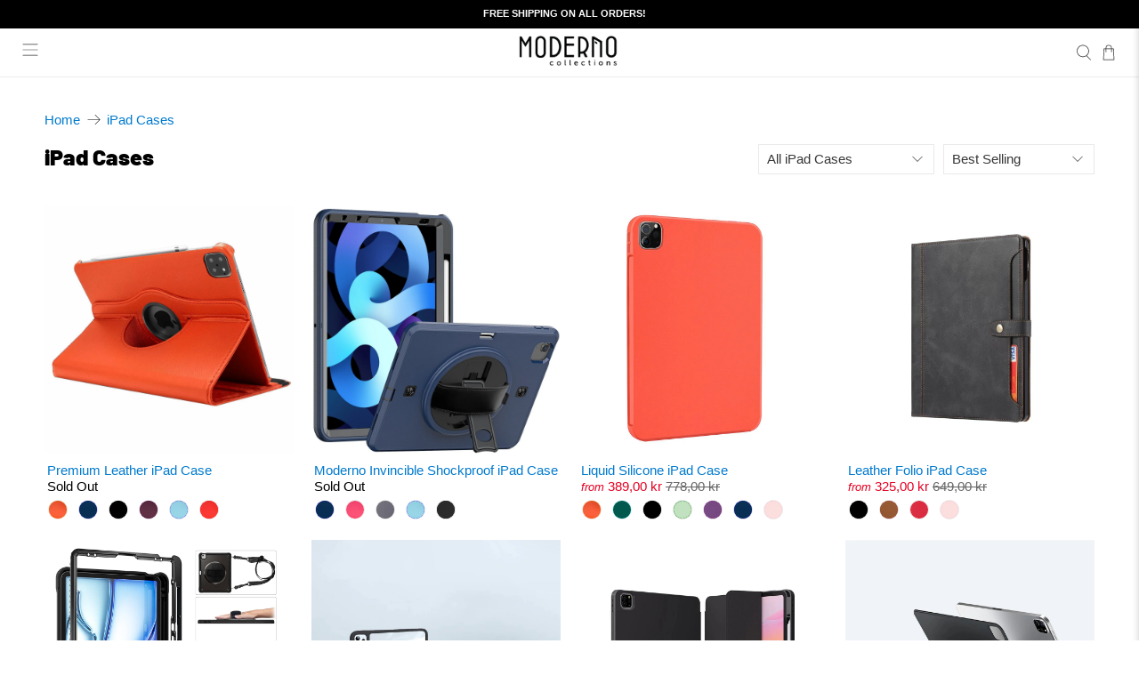

--- FILE ---
content_type: text/html; charset=utf-8
request_url: https://modernocollections.com/en-dk/collections/ipad-cases
body_size: 80251
content:

 <!doctype html>
<html class="no-js no-touch" lang="en">
<head> <script blocking="render">window.discardURLs = true;(()=>{let e=document.documentElement;window.all_scripts=[],window.scObs=new MutationObserver(e=>{e.forEach(({addedNodes:e})=>{e.forEach(e=>{"SCRIPT"===e.tagName&&"web-pixels-manager-setup"==e.id&&(e.type="text/superspeed",window.all_scripts.push(e),e.remove())})})}),window.scObs.observe(e,{childList:!0,subtree:!0})})();</script> <style id="stybdy">html body { opacity: 0 !important; transition: opacity .3s;}</style> <script>
        window.___l1 = 10;window.___t5 = 5e3;window.___sSt = setTimeout;window.ss_template = "collection";window.DENY_SUPERLIST = [];
        window.superLayer = window.superLayer || [];function _l(){window.superLayer.push(arguments);}
        window.showStyle=function(){const SID="#stybdy"; ___sSt(()=>{try{document.querySelector(SID)?.remove()}catch{document.body.style.opacity=1}},___l1)};</script>
<style>#loader { transition: .3s ease-in-out; z-index: 999999999999999; width: 100%; height: 100%; opacity: 100%; display: flex; justify-content: center; align-items: center; background: #fff; color: #000; position: fixed; }</style> <style id="content-visibility">[role=main] .shopify-section:not(:first-child), #shopify-section-footer, .shopify-section-group-footer-group, iframe { content-visibility: auto;}</style> <link rel="preload" href="//modernocollections.com/cdn/shop/t/230/assets/vendors.js?v=89673239673559602771767643597" as="script"> <style>html, body, p, ol, ul, li, dl, dt, dd, blockquote, figure, fieldset, legend, textarea, pre, iframe, hr, h1, .age-gate__heading, h2, h3, h4, h5, h6 {margin: 0;padding: 0;}</style> <meta charset="utf-8"> <meta http-equiv="cleartype" content="on"> <meta name="robots" content="index,follow"> <meta name="viewport" content="width=device-width,initial-scale=1"> <meta name="theme-color" content="#ffffff"> <link rel="canonical" href="https://modernocollections.com/en-dk/collections/ipad-cases"><meta name="description" content="Explore Moderno Collections for premium iPad cases designed for durability and style. From sleek leather to shockproof options, find the perfect protection for your iPad. Enjoy free shipping on all orders. Shop the collection now!" /><title>Premium iPad Cases for Ultimate Protection | Moderno Collections</title><link rel="shortcut icon" type="image/x-icon" href="//modernocollections.com/cdn/shop/files/zadr_180x180.png?v=1696479539"> <link rel="apple-touch-icon" href="//modernocollections.com/cdn/shop/files/zadr_180x180.png?v=1696479539"/> <link rel="apple-touch-icon" sizes="57x57" href="//modernocollections.com/cdn/shop/files/zadr_57x57.png?v=1696479539"/> <link rel="apple-touch-icon" sizes="60x60" href="//modernocollections.com/cdn/shop/files/zadr_60x60.png?v=1696479539"/> <link rel="apple-touch-icon" sizes="72x72" href="//modernocollections.com/cdn/shop/files/zadr_72x72.png?v=1696479539"/> <link rel="apple-touch-icon" sizes="76x76" href="//modernocollections.com/cdn/shop/files/zadr_76x76.png?v=1696479539"/> <link rel="apple-touch-icon" sizes="114x114" href="//modernocollections.com/cdn/shop/files/zadr_114x114.png?v=1696479539"/> <link rel="apple-touch-icon" sizes="180x180" href="//modernocollections.com/cdn/shop/files/zadr_180x180.png?v=1696479539"/> <link rel="apple-touch-icon" sizes="228x228" href="//modernocollections.com/cdn/shop/files/zadr_228x228.png?v=1696479539"/>
  
<meta name="author" content="Moderno Collections">
<meta property="og:url" content="https://modernocollections.com/en-dk/collections/ipad-cases">
<meta property="og:site_name" content="Moderno Collections"><script type="text/javascript"> const observer = new MutationObserver(e => { e.forEach(({ addedNodes: e }) => { e.forEach(e => { 1 === e.nodeType && "SCRIPT" === e.tagName && (e.innerHTML.includes("asyncLoad") && (e.innerHTML = e.innerHTML.replace("if(window.attachEvent)", "document.addEventListener('asyncLazyLoad',function(event){asyncLoad();});if(window.attachEvent)").replaceAll(", asyncLoad", ", function(){}")), e.innerHTML.includes("PreviewBarInjector") && (e.innerHTML = e.innerHTML.replace("DOMContentLoaded", "asyncLazyLoad")), (e.className == 'analytics') && (e.type = 'text/lazyload'),(e.src.includes("assets/storefront/features")||e.src.includes("assets/shopify_pay")||e.src.includes("connect.facebook.net"))&&(e.setAttribute("data-src", e.src), e.removeAttribute("src")))})})});observer.observe(document.documentElement,{childList:!0,subtree:!0})</script><meta property="og:type" content="product.group"> <meta property="og:title" content="iPad Cases"> <meta property="og:image" content="http://modernocollections.com/cdn/shop/products/premium-leather-ipad-case-516190_600x.jpg?v=1695453703"> <meta property="og:image:secure_url" content="https://modernocollections.com/cdn/shop/products/premium-leather-ipad-case-516190_600x.jpg?v=1695453703"><meta property="og:description" content="Explore Moderno Collections for premium iPad cases designed for durability and style. From sleek leather to shockproof options, find the perfect protection for your iPad. Enjoy free shipping on all orders. Shop the collection now!">
<meta name="twitter:card" content="summary"> <link rel='preconnect dns-prefetch' href='https://api.config-security.com/' crossorigin /> <link rel='preconnect dns-prefetch' href='https://conf.config-security.com/' crossorigin /> <link rel='preconnect dns-prefetch' href='https://whale.camera/' crossorigin /> <script type="text/lazyload">
  /* >> TriplePixel :: start*/
  window.TriplePixelData={TripleName:"weab.myshopify.com",ver:"2.12",plat:"SHOPIFY",isHeadless:false},function(W,H,A,L,E,_,B,N){function O(U,T,P,H,R){void 0===R&&(R=!1),H=new XMLHttpRequest,P?(H.open("POST",U,!0),H.setRequestHeader("Content-Type","text/plain")):H.open("GET",U,!0),H.send(JSON.stringify(P||{})),H.onreadystatechange=function(){4===H.readyState&&200===H.status?(R=H.responseText,U.includes(".txt")?eval(R):P||(N[B]=R)):(299<H.status||H.status<200)&&T&&!R&&(R=!0,O(U,T-1,P))}}if(N=window,!N[H+"sn"]){N[H+"sn"]=1,L=function(){return Date.now().toString(36)+"_"+Math.random().toString(36)};try{A.setItem(H,1+(0|A.getItem(H)||0)),(E=JSON.parse(A.getItem(H+"U")||"[]")).push({u:location.href,r:document.referrer,t:Date.now(),id:L()}),A.setItem(H+"U",JSON.stringify(E))}catch(e){}var i,m,p;A.getItem('"!nC`')||(_=A,A=N,A[H]||(E=A[H]=function(t,e,a){return void 0===a&&(a=[]),"State"==t?E.s:(W=L(),(E._q=E._q||[]).push([W,t,e].concat(a)),W)},E.s="Installed",E._q=[],E.ch=W,B="configSecurityConfModel",N[B]=1,O("https://conf.config-security.com/model",5),i=L(),m=A[atob("c2NyZWVu")],_.setItem("di_pmt_wt",i),p={id:i,action:"profile",avatar:_.getItem("auth-security_rand_salt_"),time:m[atob("d2lkdGg=")]+":"+m[atob("aGVpZ2h0")],host:A.TriplePixelData.TripleName,plat:A.TriplePixelData.plat,url:window.location.href,ref:document.referrer,ver:A.TriplePixelData.ver},O("https://api.config-security.com/event",5,p),O("https://whale.camera/live/dot.txt",5)))}}("","TriplePixel",localStorage);
  /* << TriplePixel :: end*/</script> <script>
    window.Store = window.Store || {};
    window.Store.id = 2078081060;
    window.mega_menu_js_loaded = false</script> <!-- DNS prefetches --> <link rel="dns-prefetch" href="https://cdn.shopify.com"> <link rel="dns-prefetch" href="https://fonts.shopify.com"> <link rel="dns-prefetch" href="https://monorail-edge.shopifysvc.com"> <link rel="dns-prefetch" href="https://ajax.googleapis.com"> <!-- Preconnects --> <link rel="preconnect" href="https://cdn.shopify.com" crossorigin> <link rel="preconnect" href="https://fonts.shopify.com" crossorigin> <link rel="preconnect" href="https://monorail-edge.shopifysvc.com"> <!-- <link rel="preconnect" href="https://ajax.googleapis.com"> --> <!-- Preloads --> <!-- Preload CSS --> <link    href="//modernocollections.com/cdn/shop/t/230/assets/styles.css?v=104817924160648838781767643655" rel="stylesheet" type="text/css" media="all" /> <!-- Preload JS --> <!-- <link rel="preload" href="https://ajax.googleapis.com/ajax/libs/jquery/3.6.0/jquery.min.js" as="script"> --> <!-- <link rel="preload" href="//modernocollections.com/cdn/shop/t/230/assets/utilities.js?v=135204449737496129091767643597" as="script"> --> <!-- <link rel="preload" href="//modernocollections.com/cdn/shop/t/230/assets/app.js?v=157226998940186471041767643654" as="script"> --> <!-- <link rel="preload" href="/services/javascripts/currencies.js" as="script"> --> <!-- <link rel="preload" href="//modernocollections.com/cdn/shop/t/230/assets/currencyConversion.js?v=131509219858779596601767643560" as="script"> --> <style>
    .index {display: flex;flex-wrap: wrap;}
    .header--classic { min-height: 55px !important; }
    .is-relative { position: relative; }

    .mobile-header__content.mobile-layout--left.mobile-logo__position--center.header__icon-style-icons { border-bottom: 1px solid #3f3f3f; }
    .mobile-header {
      border-top: 1px solid #3f3f3f;
      border-bottom: 1px solid #3f3f3f;
    }

    .announcement-bar__container {background: #000;}
    .announcement-bar--visible .announcement-container {
        transition: all 0s linear;
        height: auto !important;
    }
    /* .dynamic-sections { margin-top: 48px; } */
    /* .header-sticky-wrapper { height: auto !important;} */
    /* #mobile-header-sticky-wrapper { min-height 55px; !important;} */
    /* .dynamic-sections .shopify-section { padding-top: 0 !important; } */</style> <!-- CSS for Flex --> <!-- <link rel="stylesheet" data-href="//modernocollections.com/cdn/shop/t/230/assets/styles.css?v=104817924160648838781767643655"> --> <script>
    window.PXUTheme = window.PXUTheme || {};
    window.PXUTheme.version = '5.0.1';
    window.PXUTheme.name = 'Flex';</script> <script>
    

window.PXUTheme = window.PXUTheme || {};


window.PXUTheme.info = {
  name: 'Flex',
  version: '3.0.0'
}
 

window.PXUTheme.currency = {};
window.PXUTheme.currency.show_multiple_currencies = null;
window.PXUTheme.currency.presentment_currency = "DKK";
window.PXUTheme.currency.default_currency = "USD";
window.PXUTheme.currency.display_format = null;
window.PXUTheme.currency.money_format = "";
window.PXUTheme.currency.money_format_no_currency = "{{amount_with_comma_separator}} kr";
window.PXUTheme.currency.money_format_currency = "{{amount_with_comma_separator}} DKK";
window.PXUTheme.currency.native_multi_currency = true;
window.PXUTheme.currency.iso_code = "DKK";
window.PXUTheme.currency.symbol = "kr.";



window.PXUTheme.allCountryOptionTags = "\u003coption value=\"United States\" data-provinces=\"[[\u0026quot;Alabama\u0026quot;,\u0026quot;Alabama\u0026quot;],[\u0026quot;Alaska\u0026quot;,\u0026quot;Alaska\u0026quot;],[\u0026quot;American Samoa\u0026quot;,\u0026quot;American Samoa\u0026quot;],[\u0026quot;Arizona\u0026quot;,\u0026quot;Arizona\u0026quot;],[\u0026quot;Arkansas\u0026quot;,\u0026quot;Arkansas\u0026quot;],[\u0026quot;Armed Forces Americas\u0026quot;,\u0026quot;Armed Forces Americas\u0026quot;],[\u0026quot;Armed Forces Europe\u0026quot;,\u0026quot;Armed Forces Europe\u0026quot;],[\u0026quot;Armed Forces Pacific\u0026quot;,\u0026quot;Armed Forces Pacific\u0026quot;],[\u0026quot;California\u0026quot;,\u0026quot;California\u0026quot;],[\u0026quot;Colorado\u0026quot;,\u0026quot;Colorado\u0026quot;],[\u0026quot;Connecticut\u0026quot;,\u0026quot;Connecticut\u0026quot;],[\u0026quot;Delaware\u0026quot;,\u0026quot;Delaware\u0026quot;],[\u0026quot;District of Columbia\u0026quot;,\u0026quot;Washington DC\u0026quot;],[\u0026quot;Federated States of Micronesia\u0026quot;,\u0026quot;Micronesia\u0026quot;],[\u0026quot;Florida\u0026quot;,\u0026quot;Florida\u0026quot;],[\u0026quot;Georgia\u0026quot;,\u0026quot;Georgia\u0026quot;],[\u0026quot;Guam\u0026quot;,\u0026quot;Guam\u0026quot;],[\u0026quot;Hawaii\u0026quot;,\u0026quot;Hawaii\u0026quot;],[\u0026quot;Idaho\u0026quot;,\u0026quot;Idaho\u0026quot;],[\u0026quot;Illinois\u0026quot;,\u0026quot;Illinois\u0026quot;],[\u0026quot;Indiana\u0026quot;,\u0026quot;Indiana\u0026quot;],[\u0026quot;Iowa\u0026quot;,\u0026quot;Iowa\u0026quot;],[\u0026quot;Kansas\u0026quot;,\u0026quot;Kansas\u0026quot;],[\u0026quot;Kentucky\u0026quot;,\u0026quot;Kentucky\u0026quot;],[\u0026quot;Louisiana\u0026quot;,\u0026quot;Louisiana\u0026quot;],[\u0026quot;Maine\u0026quot;,\u0026quot;Maine\u0026quot;],[\u0026quot;Marshall Islands\u0026quot;,\u0026quot;Marshall Islands\u0026quot;],[\u0026quot;Maryland\u0026quot;,\u0026quot;Maryland\u0026quot;],[\u0026quot;Massachusetts\u0026quot;,\u0026quot;Massachusetts\u0026quot;],[\u0026quot;Michigan\u0026quot;,\u0026quot;Michigan\u0026quot;],[\u0026quot;Minnesota\u0026quot;,\u0026quot;Minnesota\u0026quot;],[\u0026quot;Mississippi\u0026quot;,\u0026quot;Mississippi\u0026quot;],[\u0026quot;Missouri\u0026quot;,\u0026quot;Missouri\u0026quot;],[\u0026quot;Montana\u0026quot;,\u0026quot;Montana\u0026quot;],[\u0026quot;Nebraska\u0026quot;,\u0026quot;Nebraska\u0026quot;],[\u0026quot;Nevada\u0026quot;,\u0026quot;Nevada\u0026quot;],[\u0026quot;New Hampshire\u0026quot;,\u0026quot;New Hampshire\u0026quot;],[\u0026quot;New Jersey\u0026quot;,\u0026quot;New Jersey\u0026quot;],[\u0026quot;New Mexico\u0026quot;,\u0026quot;New Mexico\u0026quot;],[\u0026quot;New York\u0026quot;,\u0026quot;New York\u0026quot;],[\u0026quot;North Carolina\u0026quot;,\u0026quot;North Carolina\u0026quot;],[\u0026quot;North Dakota\u0026quot;,\u0026quot;North Dakota\u0026quot;],[\u0026quot;Northern Mariana Islands\u0026quot;,\u0026quot;Northern Mariana Islands\u0026quot;],[\u0026quot;Ohio\u0026quot;,\u0026quot;Ohio\u0026quot;],[\u0026quot;Oklahoma\u0026quot;,\u0026quot;Oklahoma\u0026quot;],[\u0026quot;Oregon\u0026quot;,\u0026quot;Oregon\u0026quot;],[\u0026quot;Palau\u0026quot;,\u0026quot;Palau\u0026quot;],[\u0026quot;Pennsylvania\u0026quot;,\u0026quot;Pennsylvania\u0026quot;],[\u0026quot;Puerto Rico\u0026quot;,\u0026quot;Puerto Rico\u0026quot;],[\u0026quot;Rhode Island\u0026quot;,\u0026quot;Rhode Island\u0026quot;],[\u0026quot;South Carolina\u0026quot;,\u0026quot;South Carolina\u0026quot;],[\u0026quot;South Dakota\u0026quot;,\u0026quot;South Dakota\u0026quot;],[\u0026quot;Tennessee\u0026quot;,\u0026quot;Tennessee\u0026quot;],[\u0026quot;Texas\u0026quot;,\u0026quot;Texas\u0026quot;],[\u0026quot;Utah\u0026quot;,\u0026quot;Utah\u0026quot;],[\u0026quot;Vermont\u0026quot;,\u0026quot;Vermont\u0026quot;],[\u0026quot;Virgin Islands\u0026quot;,\u0026quot;U.S. Virgin Islands\u0026quot;],[\u0026quot;Virginia\u0026quot;,\u0026quot;Virginia\u0026quot;],[\u0026quot;Washington\u0026quot;,\u0026quot;Washington\u0026quot;],[\u0026quot;West Virginia\u0026quot;,\u0026quot;West Virginia\u0026quot;],[\u0026quot;Wisconsin\u0026quot;,\u0026quot;Wisconsin\u0026quot;],[\u0026quot;Wyoming\u0026quot;,\u0026quot;Wyoming\u0026quot;]]\"\u003eUnited States\u003c\/option\u003e\n\u003coption value=\"Canada\" data-provinces=\"[[\u0026quot;Alberta\u0026quot;,\u0026quot;Alberta\u0026quot;],[\u0026quot;British Columbia\u0026quot;,\u0026quot;British Columbia\u0026quot;],[\u0026quot;Manitoba\u0026quot;,\u0026quot;Manitoba\u0026quot;],[\u0026quot;New Brunswick\u0026quot;,\u0026quot;New Brunswick\u0026quot;],[\u0026quot;Newfoundland and Labrador\u0026quot;,\u0026quot;Newfoundland and Labrador\u0026quot;],[\u0026quot;Northwest Territories\u0026quot;,\u0026quot;Northwest Territories\u0026quot;],[\u0026quot;Nova Scotia\u0026quot;,\u0026quot;Nova Scotia\u0026quot;],[\u0026quot;Nunavut\u0026quot;,\u0026quot;Nunavut\u0026quot;],[\u0026quot;Ontario\u0026quot;,\u0026quot;Ontario\u0026quot;],[\u0026quot;Prince Edward Island\u0026quot;,\u0026quot;Prince Edward Island\u0026quot;],[\u0026quot;Quebec\u0026quot;,\u0026quot;Quebec\u0026quot;],[\u0026quot;Saskatchewan\u0026quot;,\u0026quot;Saskatchewan\u0026quot;],[\u0026quot;Yukon\u0026quot;,\u0026quot;Yukon\u0026quot;]]\"\u003eCanada\u003c\/option\u003e\n\u003coption value=\"Australia\" data-provinces=\"[[\u0026quot;Australian Capital Territory\u0026quot;,\u0026quot;Australian Capital Territory\u0026quot;],[\u0026quot;New South Wales\u0026quot;,\u0026quot;New South Wales\u0026quot;],[\u0026quot;Northern Territory\u0026quot;,\u0026quot;Northern Territory\u0026quot;],[\u0026quot;Queensland\u0026quot;,\u0026quot;Queensland\u0026quot;],[\u0026quot;South Australia\u0026quot;,\u0026quot;South Australia\u0026quot;],[\u0026quot;Tasmania\u0026quot;,\u0026quot;Tasmania\u0026quot;],[\u0026quot;Victoria\u0026quot;,\u0026quot;Victoria\u0026quot;],[\u0026quot;Western Australia\u0026quot;,\u0026quot;Western Australia\u0026quot;]]\"\u003eAustralia\u003c\/option\u003e\n\u003coption value=\"Switzerland\" data-provinces=\"[]\"\u003eSwitzerland\u003c\/option\u003e\n\u003coption value=\"---\" data-provinces=\"[]\"\u003e---\u003c\/option\u003e\n\u003coption value=\"Afghanistan\" data-provinces=\"[]\"\u003eAfghanistan\u003c\/option\u003e\n\u003coption value=\"Aland Islands\" data-provinces=\"[]\"\u003eÅland Islands\u003c\/option\u003e\n\u003coption value=\"Albania\" data-provinces=\"[]\"\u003eAlbania\u003c\/option\u003e\n\u003coption value=\"Algeria\" data-provinces=\"[]\"\u003eAlgeria\u003c\/option\u003e\n\u003coption value=\"Andorra\" data-provinces=\"[]\"\u003eAndorra\u003c\/option\u003e\n\u003coption value=\"Angola\" data-provinces=\"[]\"\u003eAngola\u003c\/option\u003e\n\u003coption value=\"Anguilla\" data-provinces=\"[]\"\u003eAnguilla\u003c\/option\u003e\n\u003coption value=\"Antigua And Barbuda\" data-provinces=\"[]\"\u003eAntigua \u0026 Barbuda\u003c\/option\u003e\n\u003coption value=\"Argentina\" data-provinces=\"[[\u0026quot;Buenos Aires\u0026quot;,\u0026quot;Buenos Aires Province\u0026quot;],[\u0026quot;Catamarca\u0026quot;,\u0026quot;Catamarca\u0026quot;],[\u0026quot;Chaco\u0026quot;,\u0026quot;Chaco\u0026quot;],[\u0026quot;Chubut\u0026quot;,\u0026quot;Chubut\u0026quot;],[\u0026quot;Ciudad Autónoma de Buenos Aires\u0026quot;,\u0026quot;Buenos Aires (Autonomous City)\u0026quot;],[\u0026quot;Corrientes\u0026quot;,\u0026quot;Corrientes\u0026quot;],[\u0026quot;Córdoba\u0026quot;,\u0026quot;Córdoba\u0026quot;],[\u0026quot;Entre Ríos\u0026quot;,\u0026quot;Entre Ríos\u0026quot;],[\u0026quot;Formosa\u0026quot;,\u0026quot;Formosa\u0026quot;],[\u0026quot;Jujuy\u0026quot;,\u0026quot;Jujuy\u0026quot;],[\u0026quot;La Pampa\u0026quot;,\u0026quot;La Pampa\u0026quot;],[\u0026quot;La Rioja\u0026quot;,\u0026quot;La Rioja\u0026quot;],[\u0026quot;Mendoza\u0026quot;,\u0026quot;Mendoza\u0026quot;],[\u0026quot;Misiones\u0026quot;,\u0026quot;Misiones\u0026quot;],[\u0026quot;Neuquén\u0026quot;,\u0026quot;Neuquén\u0026quot;],[\u0026quot;Río Negro\u0026quot;,\u0026quot;Río Negro\u0026quot;],[\u0026quot;Salta\u0026quot;,\u0026quot;Salta\u0026quot;],[\u0026quot;San Juan\u0026quot;,\u0026quot;San Juan\u0026quot;],[\u0026quot;San Luis\u0026quot;,\u0026quot;San Luis\u0026quot;],[\u0026quot;Santa Cruz\u0026quot;,\u0026quot;Santa Cruz\u0026quot;],[\u0026quot;Santa Fe\u0026quot;,\u0026quot;Santa Fe\u0026quot;],[\u0026quot;Santiago Del Estero\u0026quot;,\u0026quot;Santiago del Estero\u0026quot;],[\u0026quot;Tierra Del Fuego\u0026quot;,\u0026quot;Tierra del Fuego\u0026quot;],[\u0026quot;Tucumán\u0026quot;,\u0026quot;Tucumán\u0026quot;]]\"\u003eArgentina\u003c\/option\u003e\n\u003coption value=\"Armenia\" data-provinces=\"[]\"\u003eArmenia\u003c\/option\u003e\n\u003coption value=\"Aruba\" data-provinces=\"[]\"\u003eAruba\u003c\/option\u003e\n\u003coption value=\"Ascension Island\" data-provinces=\"[]\"\u003eAscension Island\u003c\/option\u003e\n\u003coption value=\"Australia\" data-provinces=\"[[\u0026quot;Australian Capital Territory\u0026quot;,\u0026quot;Australian Capital Territory\u0026quot;],[\u0026quot;New South Wales\u0026quot;,\u0026quot;New South Wales\u0026quot;],[\u0026quot;Northern Territory\u0026quot;,\u0026quot;Northern Territory\u0026quot;],[\u0026quot;Queensland\u0026quot;,\u0026quot;Queensland\u0026quot;],[\u0026quot;South Australia\u0026quot;,\u0026quot;South Australia\u0026quot;],[\u0026quot;Tasmania\u0026quot;,\u0026quot;Tasmania\u0026quot;],[\u0026quot;Victoria\u0026quot;,\u0026quot;Victoria\u0026quot;],[\u0026quot;Western Australia\u0026quot;,\u0026quot;Western Australia\u0026quot;]]\"\u003eAustralia\u003c\/option\u003e\n\u003coption value=\"Austria\" data-provinces=\"[]\"\u003eAustria\u003c\/option\u003e\n\u003coption value=\"Azerbaijan\" data-provinces=\"[]\"\u003eAzerbaijan\u003c\/option\u003e\n\u003coption value=\"Bahamas\" data-provinces=\"[]\"\u003eBahamas\u003c\/option\u003e\n\u003coption value=\"Bahrain\" data-provinces=\"[]\"\u003eBahrain\u003c\/option\u003e\n\u003coption value=\"Bangladesh\" data-provinces=\"[]\"\u003eBangladesh\u003c\/option\u003e\n\u003coption value=\"Barbados\" data-provinces=\"[]\"\u003eBarbados\u003c\/option\u003e\n\u003coption value=\"Belarus\" data-provinces=\"[]\"\u003eBelarus\u003c\/option\u003e\n\u003coption value=\"Belgium\" data-provinces=\"[]\"\u003eBelgium\u003c\/option\u003e\n\u003coption value=\"Belize\" data-provinces=\"[]\"\u003eBelize\u003c\/option\u003e\n\u003coption value=\"Benin\" data-provinces=\"[]\"\u003eBenin\u003c\/option\u003e\n\u003coption value=\"Bermuda\" data-provinces=\"[]\"\u003eBermuda\u003c\/option\u003e\n\u003coption value=\"Bhutan\" data-provinces=\"[]\"\u003eBhutan\u003c\/option\u003e\n\u003coption value=\"Bolivia\" data-provinces=\"[]\"\u003eBolivia\u003c\/option\u003e\n\u003coption value=\"Bosnia And Herzegovina\" data-provinces=\"[]\"\u003eBosnia \u0026 Herzegovina\u003c\/option\u003e\n\u003coption value=\"Botswana\" data-provinces=\"[]\"\u003eBotswana\u003c\/option\u003e\n\u003coption value=\"Brazil\" data-provinces=\"[[\u0026quot;Acre\u0026quot;,\u0026quot;Acre\u0026quot;],[\u0026quot;Alagoas\u0026quot;,\u0026quot;Alagoas\u0026quot;],[\u0026quot;Amapá\u0026quot;,\u0026quot;Amapá\u0026quot;],[\u0026quot;Amazonas\u0026quot;,\u0026quot;Amazonas\u0026quot;],[\u0026quot;Bahia\u0026quot;,\u0026quot;Bahia\u0026quot;],[\u0026quot;Ceará\u0026quot;,\u0026quot;Ceará\u0026quot;],[\u0026quot;Distrito Federal\u0026quot;,\u0026quot;Federal District\u0026quot;],[\u0026quot;Espírito Santo\u0026quot;,\u0026quot;Espírito Santo\u0026quot;],[\u0026quot;Goiás\u0026quot;,\u0026quot;Goiás\u0026quot;],[\u0026quot;Maranhão\u0026quot;,\u0026quot;Maranhão\u0026quot;],[\u0026quot;Mato Grosso\u0026quot;,\u0026quot;Mato Grosso\u0026quot;],[\u0026quot;Mato Grosso do Sul\u0026quot;,\u0026quot;Mato Grosso do Sul\u0026quot;],[\u0026quot;Minas Gerais\u0026quot;,\u0026quot;Minas Gerais\u0026quot;],[\u0026quot;Paraná\u0026quot;,\u0026quot;Paraná\u0026quot;],[\u0026quot;Paraíba\u0026quot;,\u0026quot;Paraíba\u0026quot;],[\u0026quot;Pará\u0026quot;,\u0026quot;Pará\u0026quot;],[\u0026quot;Pernambuco\u0026quot;,\u0026quot;Pernambuco\u0026quot;],[\u0026quot;Piauí\u0026quot;,\u0026quot;Piauí\u0026quot;],[\u0026quot;Rio Grande do Norte\u0026quot;,\u0026quot;Rio Grande do Norte\u0026quot;],[\u0026quot;Rio Grande do Sul\u0026quot;,\u0026quot;Rio Grande do Sul\u0026quot;],[\u0026quot;Rio de Janeiro\u0026quot;,\u0026quot;Rio de Janeiro\u0026quot;],[\u0026quot;Rondônia\u0026quot;,\u0026quot;Rondônia\u0026quot;],[\u0026quot;Roraima\u0026quot;,\u0026quot;Roraima\u0026quot;],[\u0026quot;Santa Catarina\u0026quot;,\u0026quot;Santa Catarina\u0026quot;],[\u0026quot;Sergipe\u0026quot;,\u0026quot;Sergipe\u0026quot;],[\u0026quot;São Paulo\u0026quot;,\u0026quot;São Paulo\u0026quot;],[\u0026quot;Tocantins\u0026quot;,\u0026quot;Tocantins\u0026quot;]]\"\u003eBrazil\u003c\/option\u003e\n\u003coption value=\"British Indian Ocean Territory\" data-provinces=\"[]\"\u003eBritish Indian Ocean Territory\u003c\/option\u003e\n\u003coption value=\"Virgin Islands, British\" data-provinces=\"[]\"\u003eBritish Virgin Islands\u003c\/option\u003e\n\u003coption value=\"Brunei\" data-provinces=\"[]\"\u003eBrunei\u003c\/option\u003e\n\u003coption value=\"Bulgaria\" data-provinces=\"[]\"\u003eBulgaria\u003c\/option\u003e\n\u003coption value=\"Burkina Faso\" data-provinces=\"[]\"\u003eBurkina Faso\u003c\/option\u003e\n\u003coption value=\"Burundi\" data-provinces=\"[]\"\u003eBurundi\u003c\/option\u003e\n\u003coption value=\"Cambodia\" data-provinces=\"[]\"\u003eCambodia\u003c\/option\u003e\n\u003coption value=\"Republic of Cameroon\" data-provinces=\"[]\"\u003eCameroon\u003c\/option\u003e\n\u003coption value=\"Canada\" data-provinces=\"[[\u0026quot;Alberta\u0026quot;,\u0026quot;Alberta\u0026quot;],[\u0026quot;British Columbia\u0026quot;,\u0026quot;British Columbia\u0026quot;],[\u0026quot;Manitoba\u0026quot;,\u0026quot;Manitoba\u0026quot;],[\u0026quot;New Brunswick\u0026quot;,\u0026quot;New Brunswick\u0026quot;],[\u0026quot;Newfoundland and Labrador\u0026quot;,\u0026quot;Newfoundland and Labrador\u0026quot;],[\u0026quot;Northwest Territories\u0026quot;,\u0026quot;Northwest Territories\u0026quot;],[\u0026quot;Nova Scotia\u0026quot;,\u0026quot;Nova Scotia\u0026quot;],[\u0026quot;Nunavut\u0026quot;,\u0026quot;Nunavut\u0026quot;],[\u0026quot;Ontario\u0026quot;,\u0026quot;Ontario\u0026quot;],[\u0026quot;Prince Edward Island\u0026quot;,\u0026quot;Prince Edward Island\u0026quot;],[\u0026quot;Quebec\u0026quot;,\u0026quot;Quebec\u0026quot;],[\u0026quot;Saskatchewan\u0026quot;,\u0026quot;Saskatchewan\u0026quot;],[\u0026quot;Yukon\u0026quot;,\u0026quot;Yukon\u0026quot;]]\"\u003eCanada\u003c\/option\u003e\n\u003coption value=\"Cape Verde\" data-provinces=\"[]\"\u003eCape Verde\u003c\/option\u003e\n\u003coption value=\"Caribbean Netherlands\" data-provinces=\"[]\"\u003eCaribbean Netherlands\u003c\/option\u003e\n\u003coption value=\"Cayman Islands\" data-provinces=\"[]\"\u003eCayman Islands\u003c\/option\u003e\n\u003coption value=\"Central African Republic\" data-provinces=\"[]\"\u003eCentral African Republic\u003c\/option\u003e\n\u003coption value=\"Chad\" data-provinces=\"[]\"\u003eChad\u003c\/option\u003e\n\u003coption value=\"Chile\" data-provinces=\"[[\u0026quot;Antofagasta\u0026quot;,\u0026quot;Antofagasta\u0026quot;],[\u0026quot;Araucanía\u0026quot;,\u0026quot;Araucanía\u0026quot;],[\u0026quot;Arica and Parinacota\u0026quot;,\u0026quot;Arica y Parinacota\u0026quot;],[\u0026quot;Atacama\u0026quot;,\u0026quot;Atacama\u0026quot;],[\u0026quot;Aysén\u0026quot;,\u0026quot;Aysén\u0026quot;],[\u0026quot;Biobío\u0026quot;,\u0026quot;Bío Bío\u0026quot;],[\u0026quot;Coquimbo\u0026quot;,\u0026quot;Coquimbo\u0026quot;],[\u0026quot;Los Lagos\u0026quot;,\u0026quot;Los Lagos\u0026quot;],[\u0026quot;Los Ríos\u0026quot;,\u0026quot;Los Ríos\u0026quot;],[\u0026quot;Magallanes\u0026quot;,\u0026quot;Magallanes Region\u0026quot;],[\u0026quot;Maule\u0026quot;,\u0026quot;Maule\u0026quot;],[\u0026quot;O\u0026#39;Higgins\u0026quot;,\u0026quot;Libertador General Bernardo O’Higgins\u0026quot;],[\u0026quot;Santiago\u0026quot;,\u0026quot;Santiago Metropolitan\u0026quot;],[\u0026quot;Tarapacá\u0026quot;,\u0026quot;Tarapacá\u0026quot;],[\u0026quot;Valparaíso\u0026quot;,\u0026quot;Valparaíso\u0026quot;],[\u0026quot;Ñuble\u0026quot;,\u0026quot;Ñuble\u0026quot;]]\"\u003eChile\u003c\/option\u003e\n\u003coption value=\"China\" data-provinces=\"[[\u0026quot;Anhui\u0026quot;,\u0026quot;Anhui\u0026quot;],[\u0026quot;Beijing\u0026quot;,\u0026quot;Beijing\u0026quot;],[\u0026quot;Chongqing\u0026quot;,\u0026quot;Chongqing\u0026quot;],[\u0026quot;Fujian\u0026quot;,\u0026quot;Fujian\u0026quot;],[\u0026quot;Gansu\u0026quot;,\u0026quot;Gansu\u0026quot;],[\u0026quot;Guangdong\u0026quot;,\u0026quot;Guangdong\u0026quot;],[\u0026quot;Guangxi\u0026quot;,\u0026quot;Guangxi\u0026quot;],[\u0026quot;Guizhou\u0026quot;,\u0026quot;Guizhou\u0026quot;],[\u0026quot;Hainan\u0026quot;,\u0026quot;Hainan\u0026quot;],[\u0026quot;Hebei\u0026quot;,\u0026quot;Hebei\u0026quot;],[\u0026quot;Heilongjiang\u0026quot;,\u0026quot;Heilongjiang\u0026quot;],[\u0026quot;Henan\u0026quot;,\u0026quot;Henan\u0026quot;],[\u0026quot;Hubei\u0026quot;,\u0026quot;Hubei\u0026quot;],[\u0026quot;Hunan\u0026quot;,\u0026quot;Hunan\u0026quot;],[\u0026quot;Inner Mongolia\u0026quot;,\u0026quot;Inner Mongolia\u0026quot;],[\u0026quot;Jiangsu\u0026quot;,\u0026quot;Jiangsu\u0026quot;],[\u0026quot;Jiangxi\u0026quot;,\u0026quot;Jiangxi\u0026quot;],[\u0026quot;Jilin\u0026quot;,\u0026quot;Jilin\u0026quot;],[\u0026quot;Liaoning\u0026quot;,\u0026quot;Liaoning\u0026quot;],[\u0026quot;Ningxia\u0026quot;,\u0026quot;Ningxia\u0026quot;],[\u0026quot;Qinghai\u0026quot;,\u0026quot;Qinghai\u0026quot;],[\u0026quot;Shaanxi\u0026quot;,\u0026quot;Shaanxi\u0026quot;],[\u0026quot;Shandong\u0026quot;,\u0026quot;Shandong\u0026quot;],[\u0026quot;Shanghai\u0026quot;,\u0026quot;Shanghai\u0026quot;],[\u0026quot;Shanxi\u0026quot;,\u0026quot;Shanxi\u0026quot;],[\u0026quot;Sichuan\u0026quot;,\u0026quot;Sichuan\u0026quot;],[\u0026quot;Tianjin\u0026quot;,\u0026quot;Tianjin\u0026quot;],[\u0026quot;Xinjiang\u0026quot;,\u0026quot;Xinjiang\u0026quot;],[\u0026quot;Xizang\u0026quot;,\u0026quot;Tibet\u0026quot;],[\u0026quot;Yunnan\u0026quot;,\u0026quot;Yunnan\u0026quot;],[\u0026quot;Zhejiang\u0026quot;,\u0026quot;Zhejiang\u0026quot;]]\"\u003eChina\u003c\/option\u003e\n\u003coption value=\"Christmas Island\" data-provinces=\"[]\"\u003eChristmas Island\u003c\/option\u003e\n\u003coption value=\"Cocos (Keeling) Islands\" data-provinces=\"[]\"\u003eCocos (Keeling) Islands\u003c\/option\u003e\n\u003coption value=\"Colombia\" data-provinces=\"[[\u0026quot;Amazonas\u0026quot;,\u0026quot;Amazonas\u0026quot;],[\u0026quot;Antioquia\u0026quot;,\u0026quot;Antioquia\u0026quot;],[\u0026quot;Arauca\u0026quot;,\u0026quot;Arauca\u0026quot;],[\u0026quot;Atlántico\u0026quot;,\u0026quot;Atlántico\u0026quot;],[\u0026quot;Bogotá, D.C.\u0026quot;,\u0026quot;Capital District\u0026quot;],[\u0026quot;Bolívar\u0026quot;,\u0026quot;Bolívar\u0026quot;],[\u0026quot;Boyacá\u0026quot;,\u0026quot;Boyacá\u0026quot;],[\u0026quot;Caldas\u0026quot;,\u0026quot;Caldas\u0026quot;],[\u0026quot;Caquetá\u0026quot;,\u0026quot;Caquetá\u0026quot;],[\u0026quot;Casanare\u0026quot;,\u0026quot;Casanare\u0026quot;],[\u0026quot;Cauca\u0026quot;,\u0026quot;Cauca\u0026quot;],[\u0026quot;Cesar\u0026quot;,\u0026quot;Cesar\u0026quot;],[\u0026quot;Chocó\u0026quot;,\u0026quot;Chocó\u0026quot;],[\u0026quot;Cundinamarca\u0026quot;,\u0026quot;Cundinamarca\u0026quot;],[\u0026quot;Córdoba\u0026quot;,\u0026quot;Córdoba\u0026quot;],[\u0026quot;Guainía\u0026quot;,\u0026quot;Guainía\u0026quot;],[\u0026quot;Guaviare\u0026quot;,\u0026quot;Guaviare\u0026quot;],[\u0026quot;Huila\u0026quot;,\u0026quot;Huila\u0026quot;],[\u0026quot;La Guajira\u0026quot;,\u0026quot;La Guajira\u0026quot;],[\u0026quot;Magdalena\u0026quot;,\u0026quot;Magdalena\u0026quot;],[\u0026quot;Meta\u0026quot;,\u0026quot;Meta\u0026quot;],[\u0026quot;Nariño\u0026quot;,\u0026quot;Nariño\u0026quot;],[\u0026quot;Norte de Santander\u0026quot;,\u0026quot;Norte de Santander\u0026quot;],[\u0026quot;Putumayo\u0026quot;,\u0026quot;Putumayo\u0026quot;],[\u0026quot;Quindío\u0026quot;,\u0026quot;Quindío\u0026quot;],[\u0026quot;Risaralda\u0026quot;,\u0026quot;Risaralda\u0026quot;],[\u0026quot;San Andrés, Providencia y Santa Catalina\u0026quot;,\u0026quot;San Andrés \\u0026 Providencia\u0026quot;],[\u0026quot;Santander\u0026quot;,\u0026quot;Santander\u0026quot;],[\u0026quot;Sucre\u0026quot;,\u0026quot;Sucre\u0026quot;],[\u0026quot;Tolima\u0026quot;,\u0026quot;Tolima\u0026quot;],[\u0026quot;Valle del Cauca\u0026quot;,\u0026quot;Valle del Cauca\u0026quot;],[\u0026quot;Vaupés\u0026quot;,\u0026quot;Vaupés\u0026quot;],[\u0026quot;Vichada\u0026quot;,\u0026quot;Vichada\u0026quot;]]\"\u003eColombia\u003c\/option\u003e\n\u003coption value=\"Comoros\" data-provinces=\"[]\"\u003eComoros\u003c\/option\u003e\n\u003coption value=\"Congo\" data-provinces=\"[]\"\u003eCongo - Brazzaville\u003c\/option\u003e\n\u003coption value=\"Congo, The Democratic Republic Of The\" data-provinces=\"[]\"\u003eCongo - Kinshasa\u003c\/option\u003e\n\u003coption value=\"Cook Islands\" data-provinces=\"[]\"\u003eCook Islands\u003c\/option\u003e\n\u003coption value=\"Costa Rica\" data-provinces=\"[[\u0026quot;Alajuela\u0026quot;,\u0026quot;Alajuela\u0026quot;],[\u0026quot;Cartago\u0026quot;,\u0026quot;Cartago\u0026quot;],[\u0026quot;Guanacaste\u0026quot;,\u0026quot;Guanacaste\u0026quot;],[\u0026quot;Heredia\u0026quot;,\u0026quot;Heredia\u0026quot;],[\u0026quot;Limón\u0026quot;,\u0026quot;Limón\u0026quot;],[\u0026quot;Puntarenas\u0026quot;,\u0026quot;Puntarenas\u0026quot;],[\u0026quot;San José\u0026quot;,\u0026quot;San José\u0026quot;]]\"\u003eCosta Rica\u003c\/option\u003e\n\u003coption value=\"Croatia\" data-provinces=\"[]\"\u003eCroatia\u003c\/option\u003e\n\u003coption value=\"Curaçao\" data-provinces=\"[]\"\u003eCuraçao\u003c\/option\u003e\n\u003coption value=\"Cyprus\" data-provinces=\"[]\"\u003eCyprus\u003c\/option\u003e\n\u003coption value=\"Czech Republic\" data-provinces=\"[]\"\u003eCzechia\u003c\/option\u003e\n\u003coption value=\"Côte d'Ivoire\" data-provinces=\"[]\"\u003eCôte d’Ivoire\u003c\/option\u003e\n\u003coption value=\"Denmark\" data-provinces=\"[]\"\u003eDenmark\u003c\/option\u003e\n\u003coption value=\"Djibouti\" data-provinces=\"[]\"\u003eDjibouti\u003c\/option\u003e\n\u003coption value=\"Dominica\" data-provinces=\"[]\"\u003eDominica\u003c\/option\u003e\n\u003coption value=\"Dominican Republic\" data-provinces=\"[]\"\u003eDominican Republic\u003c\/option\u003e\n\u003coption value=\"Ecuador\" data-provinces=\"[]\"\u003eEcuador\u003c\/option\u003e\n\u003coption value=\"Egypt\" data-provinces=\"[[\u0026quot;6th of October\u0026quot;,\u0026quot;6th of October\u0026quot;],[\u0026quot;Al Sharqia\u0026quot;,\u0026quot;Al Sharqia\u0026quot;],[\u0026quot;Alexandria\u0026quot;,\u0026quot;Alexandria\u0026quot;],[\u0026quot;Aswan\u0026quot;,\u0026quot;Aswan\u0026quot;],[\u0026quot;Asyut\u0026quot;,\u0026quot;Asyut\u0026quot;],[\u0026quot;Beheira\u0026quot;,\u0026quot;Beheira\u0026quot;],[\u0026quot;Beni Suef\u0026quot;,\u0026quot;Beni Suef\u0026quot;],[\u0026quot;Cairo\u0026quot;,\u0026quot;Cairo\u0026quot;],[\u0026quot;Dakahlia\u0026quot;,\u0026quot;Dakahlia\u0026quot;],[\u0026quot;Damietta\u0026quot;,\u0026quot;Damietta\u0026quot;],[\u0026quot;Faiyum\u0026quot;,\u0026quot;Faiyum\u0026quot;],[\u0026quot;Gharbia\u0026quot;,\u0026quot;Gharbia\u0026quot;],[\u0026quot;Giza\u0026quot;,\u0026quot;Giza\u0026quot;],[\u0026quot;Helwan\u0026quot;,\u0026quot;Helwan\u0026quot;],[\u0026quot;Ismailia\u0026quot;,\u0026quot;Ismailia\u0026quot;],[\u0026quot;Kafr el-Sheikh\u0026quot;,\u0026quot;Kafr el-Sheikh\u0026quot;],[\u0026quot;Luxor\u0026quot;,\u0026quot;Luxor\u0026quot;],[\u0026quot;Matrouh\u0026quot;,\u0026quot;Matrouh\u0026quot;],[\u0026quot;Minya\u0026quot;,\u0026quot;Minya\u0026quot;],[\u0026quot;Monufia\u0026quot;,\u0026quot;Monufia\u0026quot;],[\u0026quot;New Valley\u0026quot;,\u0026quot;New Valley\u0026quot;],[\u0026quot;North Sinai\u0026quot;,\u0026quot;North Sinai\u0026quot;],[\u0026quot;Port Said\u0026quot;,\u0026quot;Port Said\u0026quot;],[\u0026quot;Qalyubia\u0026quot;,\u0026quot;Qalyubia\u0026quot;],[\u0026quot;Qena\u0026quot;,\u0026quot;Qena\u0026quot;],[\u0026quot;Red Sea\u0026quot;,\u0026quot;Red Sea\u0026quot;],[\u0026quot;Sohag\u0026quot;,\u0026quot;Sohag\u0026quot;],[\u0026quot;South Sinai\u0026quot;,\u0026quot;South Sinai\u0026quot;],[\u0026quot;Suez\u0026quot;,\u0026quot;Suez\u0026quot;]]\"\u003eEgypt\u003c\/option\u003e\n\u003coption value=\"El Salvador\" data-provinces=\"[[\u0026quot;Ahuachapán\u0026quot;,\u0026quot;Ahuachapán\u0026quot;],[\u0026quot;Cabañas\u0026quot;,\u0026quot;Cabañas\u0026quot;],[\u0026quot;Chalatenango\u0026quot;,\u0026quot;Chalatenango\u0026quot;],[\u0026quot;Cuscatlán\u0026quot;,\u0026quot;Cuscatlán\u0026quot;],[\u0026quot;La Libertad\u0026quot;,\u0026quot;La Libertad\u0026quot;],[\u0026quot;La Paz\u0026quot;,\u0026quot;La Paz\u0026quot;],[\u0026quot;La Unión\u0026quot;,\u0026quot;La Unión\u0026quot;],[\u0026quot;Morazán\u0026quot;,\u0026quot;Morazán\u0026quot;],[\u0026quot;San Miguel\u0026quot;,\u0026quot;San Miguel\u0026quot;],[\u0026quot;San Salvador\u0026quot;,\u0026quot;San Salvador\u0026quot;],[\u0026quot;San Vicente\u0026quot;,\u0026quot;San Vicente\u0026quot;],[\u0026quot;Santa Ana\u0026quot;,\u0026quot;Santa Ana\u0026quot;],[\u0026quot;Sonsonate\u0026quot;,\u0026quot;Sonsonate\u0026quot;],[\u0026quot;Usulután\u0026quot;,\u0026quot;Usulután\u0026quot;]]\"\u003eEl Salvador\u003c\/option\u003e\n\u003coption value=\"Equatorial Guinea\" data-provinces=\"[]\"\u003eEquatorial Guinea\u003c\/option\u003e\n\u003coption value=\"Eritrea\" data-provinces=\"[]\"\u003eEritrea\u003c\/option\u003e\n\u003coption value=\"Estonia\" data-provinces=\"[]\"\u003eEstonia\u003c\/option\u003e\n\u003coption value=\"Eswatini\" data-provinces=\"[]\"\u003eEswatini\u003c\/option\u003e\n\u003coption value=\"Ethiopia\" data-provinces=\"[]\"\u003eEthiopia\u003c\/option\u003e\n\u003coption value=\"Falkland Islands (Malvinas)\" data-provinces=\"[]\"\u003eFalkland Islands\u003c\/option\u003e\n\u003coption value=\"Faroe Islands\" data-provinces=\"[]\"\u003eFaroe Islands\u003c\/option\u003e\n\u003coption value=\"Fiji\" data-provinces=\"[]\"\u003eFiji\u003c\/option\u003e\n\u003coption value=\"Finland\" data-provinces=\"[]\"\u003eFinland\u003c\/option\u003e\n\u003coption value=\"France\" data-provinces=\"[]\"\u003eFrance\u003c\/option\u003e\n\u003coption value=\"French Guiana\" data-provinces=\"[]\"\u003eFrench Guiana\u003c\/option\u003e\n\u003coption value=\"French Polynesia\" data-provinces=\"[]\"\u003eFrench Polynesia\u003c\/option\u003e\n\u003coption value=\"French Southern Territories\" data-provinces=\"[]\"\u003eFrench Southern Territories\u003c\/option\u003e\n\u003coption value=\"Gabon\" data-provinces=\"[]\"\u003eGabon\u003c\/option\u003e\n\u003coption value=\"Gambia\" data-provinces=\"[]\"\u003eGambia\u003c\/option\u003e\n\u003coption value=\"Georgia\" data-provinces=\"[]\"\u003eGeorgia\u003c\/option\u003e\n\u003coption value=\"Germany\" data-provinces=\"[]\"\u003eGermany\u003c\/option\u003e\n\u003coption value=\"Ghana\" data-provinces=\"[]\"\u003eGhana\u003c\/option\u003e\n\u003coption value=\"Gibraltar\" data-provinces=\"[]\"\u003eGibraltar\u003c\/option\u003e\n\u003coption value=\"Greece\" data-provinces=\"[]\"\u003eGreece\u003c\/option\u003e\n\u003coption value=\"Greenland\" data-provinces=\"[]\"\u003eGreenland\u003c\/option\u003e\n\u003coption value=\"Grenada\" data-provinces=\"[]\"\u003eGrenada\u003c\/option\u003e\n\u003coption value=\"Guadeloupe\" data-provinces=\"[]\"\u003eGuadeloupe\u003c\/option\u003e\n\u003coption value=\"Guatemala\" data-provinces=\"[[\u0026quot;Alta Verapaz\u0026quot;,\u0026quot;Alta Verapaz\u0026quot;],[\u0026quot;Baja Verapaz\u0026quot;,\u0026quot;Baja Verapaz\u0026quot;],[\u0026quot;Chimaltenango\u0026quot;,\u0026quot;Chimaltenango\u0026quot;],[\u0026quot;Chiquimula\u0026quot;,\u0026quot;Chiquimula\u0026quot;],[\u0026quot;El Progreso\u0026quot;,\u0026quot;El Progreso\u0026quot;],[\u0026quot;Escuintla\u0026quot;,\u0026quot;Escuintla\u0026quot;],[\u0026quot;Guatemala\u0026quot;,\u0026quot;Guatemala\u0026quot;],[\u0026quot;Huehuetenango\u0026quot;,\u0026quot;Huehuetenango\u0026quot;],[\u0026quot;Izabal\u0026quot;,\u0026quot;Izabal\u0026quot;],[\u0026quot;Jalapa\u0026quot;,\u0026quot;Jalapa\u0026quot;],[\u0026quot;Jutiapa\u0026quot;,\u0026quot;Jutiapa\u0026quot;],[\u0026quot;Petén\u0026quot;,\u0026quot;Petén\u0026quot;],[\u0026quot;Quetzaltenango\u0026quot;,\u0026quot;Quetzaltenango\u0026quot;],[\u0026quot;Quiché\u0026quot;,\u0026quot;Quiché\u0026quot;],[\u0026quot;Retalhuleu\u0026quot;,\u0026quot;Retalhuleu\u0026quot;],[\u0026quot;Sacatepéquez\u0026quot;,\u0026quot;Sacatepéquez\u0026quot;],[\u0026quot;San Marcos\u0026quot;,\u0026quot;San Marcos\u0026quot;],[\u0026quot;Santa Rosa\u0026quot;,\u0026quot;Santa Rosa\u0026quot;],[\u0026quot;Sololá\u0026quot;,\u0026quot;Sololá\u0026quot;],[\u0026quot;Suchitepéquez\u0026quot;,\u0026quot;Suchitepéquez\u0026quot;],[\u0026quot;Totonicapán\u0026quot;,\u0026quot;Totonicapán\u0026quot;],[\u0026quot;Zacapa\u0026quot;,\u0026quot;Zacapa\u0026quot;]]\"\u003eGuatemala\u003c\/option\u003e\n\u003coption value=\"Guernsey\" data-provinces=\"[]\"\u003eGuernsey\u003c\/option\u003e\n\u003coption value=\"Guinea\" data-provinces=\"[]\"\u003eGuinea\u003c\/option\u003e\n\u003coption value=\"Guinea Bissau\" data-provinces=\"[]\"\u003eGuinea-Bissau\u003c\/option\u003e\n\u003coption value=\"Guyana\" data-provinces=\"[]\"\u003eGuyana\u003c\/option\u003e\n\u003coption value=\"Haiti\" data-provinces=\"[]\"\u003eHaiti\u003c\/option\u003e\n\u003coption value=\"Honduras\" data-provinces=\"[]\"\u003eHonduras\u003c\/option\u003e\n\u003coption value=\"Hong Kong\" data-provinces=\"[[\u0026quot;Hong Kong Island\u0026quot;,\u0026quot;Hong Kong Island\u0026quot;],[\u0026quot;Kowloon\u0026quot;,\u0026quot;Kowloon\u0026quot;],[\u0026quot;New Territories\u0026quot;,\u0026quot;New Territories\u0026quot;]]\"\u003eHong Kong SAR\u003c\/option\u003e\n\u003coption value=\"Hungary\" data-provinces=\"[]\"\u003eHungary\u003c\/option\u003e\n\u003coption value=\"Iceland\" data-provinces=\"[]\"\u003eIceland\u003c\/option\u003e\n\u003coption value=\"India\" data-provinces=\"[[\u0026quot;Andaman and Nicobar Islands\u0026quot;,\u0026quot;Andaman and Nicobar Islands\u0026quot;],[\u0026quot;Andhra Pradesh\u0026quot;,\u0026quot;Andhra Pradesh\u0026quot;],[\u0026quot;Arunachal Pradesh\u0026quot;,\u0026quot;Arunachal Pradesh\u0026quot;],[\u0026quot;Assam\u0026quot;,\u0026quot;Assam\u0026quot;],[\u0026quot;Bihar\u0026quot;,\u0026quot;Bihar\u0026quot;],[\u0026quot;Chandigarh\u0026quot;,\u0026quot;Chandigarh\u0026quot;],[\u0026quot;Chhattisgarh\u0026quot;,\u0026quot;Chhattisgarh\u0026quot;],[\u0026quot;Dadra and Nagar Haveli\u0026quot;,\u0026quot;Dadra and Nagar Haveli\u0026quot;],[\u0026quot;Daman and Diu\u0026quot;,\u0026quot;Daman and Diu\u0026quot;],[\u0026quot;Delhi\u0026quot;,\u0026quot;Delhi\u0026quot;],[\u0026quot;Goa\u0026quot;,\u0026quot;Goa\u0026quot;],[\u0026quot;Gujarat\u0026quot;,\u0026quot;Gujarat\u0026quot;],[\u0026quot;Haryana\u0026quot;,\u0026quot;Haryana\u0026quot;],[\u0026quot;Himachal Pradesh\u0026quot;,\u0026quot;Himachal Pradesh\u0026quot;],[\u0026quot;Jammu and Kashmir\u0026quot;,\u0026quot;Jammu and Kashmir\u0026quot;],[\u0026quot;Jharkhand\u0026quot;,\u0026quot;Jharkhand\u0026quot;],[\u0026quot;Karnataka\u0026quot;,\u0026quot;Karnataka\u0026quot;],[\u0026quot;Kerala\u0026quot;,\u0026quot;Kerala\u0026quot;],[\u0026quot;Ladakh\u0026quot;,\u0026quot;Ladakh\u0026quot;],[\u0026quot;Lakshadweep\u0026quot;,\u0026quot;Lakshadweep\u0026quot;],[\u0026quot;Madhya Pradesh\u0026quot;,\u0026quot;Madhya Pradesh\u0026quot;],[\u0026quot;Maharashtra\u0026quot;,\u0026quot;Maharashtra\u0026quot;],[\u0026quot;Manipur\u0026quot;,\u0026quot;Manipur\u0026quot;],[\u0026quot;Meghalaya\u0026quot;,\u0026quot;Meghalaya\u0026quot;],[\u0026quot;Mizoram\u0026quot;,\u0026quot;Mizoram\u0026quot;],[\u0026quot;Nagaland\u0026quot;,\u0026quot;Nagaland\u0026quot;],[\u0026quot;Odisha\u0026quot;,\u0026quot;Odisha\u0026quot;],[\u0026quot;Puducherry\u0026quot;,\u0026quot;Puducherry\u0026quot;],[\u0026quot;Punjab\u0026quot;,\u0026quot;Punjab\u0026quot;],[\u0026quot;Rajasthan\u0026quot;,\u0026quot;Rajasthan\u0026quot;],[\u0026quot;Sikkim\u0026quot;,\u0026quot;Sikkim\u0026quot;],[\u0026quot;Tamil Nadu\u0026quot;,\u0026quot;Tamil Nadu\u0026quot;],[\u0026quot;Telangana\u0026quot;,\u0026quot;Telangana\u0026quot;],[\u0026quot;Tripura\u0026quot;,\u0026quot;Tripura\u0026quot;],[\u0026quot;Uttar Pradesh\u0026quot;,\u0026quot;Uttar Pradesh\u0026quot;],[\u0026quot;Uttarakhand\u0026quot;,\u0026quot;Uttarakhand\u0026quot;],[\u0026quot;West Bengal\u0026quot;,\u0026quot;West Bengal\u0026quot;]]\"\u003eIndia\u003c\/option\u003e\n\u003coption value=\"Indonesia\" data-provinces=\"[[\u0026quot;Aceh\u0026quot;,\u0026quot;Aceh\u0026quot;],[\u0026quot;Bali\u0026quot;,\u0026quot;Bali\u0026quot;],[\u0026quot;Bangka Belitung\u0026quot;,\u0026quot;Bangka–Belitung Islands\u0026quot;],[\u0026quot;Banten\u0026quot;,\u0026quot;Banten\u0026quot;],[\u0026quot;Bengkulu\u0026quot;,\u0026quot;Bengkulu\u0026quot;],[\u0026quot;Gorontalo\u0026quot;,\u0026quot;Gorontalo\u0026quot;],[\u0026quot;Jakarta\u0026quot;,\u0026quot;Jakarta\u0026quot;],[\u0026quot;Jambi\u0026quot;,\u0026quot;Jambi\u0026quot;],[\u0026quot;Jawa Barat\u0026quot;,\u0026quot;West Java\u0026quot;],[\u0026quot;Jawa Tengah\u0026quot;,\u0026quot;Central Java\u0026quot;],[\u0026quot;Jawa Timur\u0026quot;,\u0026quot;East Java\u0026quot;],[\u0026quot;Kalimantan Barat\u0026quot;,\u0026quot;West Kalimantan\u0026quot;],[\u0026quot;Kalimantan Selatan\u0026quot;,\u0026quot;South Kalimantan\u0026quot;],[\u0026quot;Kalimantan Tengah\u0026quot;,\u0026quot;Central Kalimantan\u0026quot;],[\u0026quot;Kalimantan Timur\u0026quot;,\u0026quot;East Kalimantan\u0026quot;],[\u0026quot;Kalimantan Utara\u0026quot;,\u0026quot;North Kalimantan\u0026quot;],[\u0026quot;Kepulauan Riau\u0026quot;,\u0026quot;Riau Islands\u0026quot;],[\u0026quot;Lampung\u0026quot;,\u0026quot;Lampung\u0026quot;],[\u0026quot;Maluku\u0026quot;,\u0026quot;Maluku\u0026quot;],[\u0026quot;Maluku Utara\u0026quot;,\u0026quot;North Maluku\u0026quot;],[\u0026quot;North Sumatra\u0026quot;,\u0026quot;North Sumatra\u0026quot;],[\u0026quot;Nusa Tenggara Barat\u0026quot;,\u0026quot;West Nusa Tenggara\u0026quot;],[\u0026quot;Nusa Tenggara Timur\u0026quot;,\u0026quot;East Nusa Tenggara\u0026quot;],[\u0026quot;Papua\u0026quot;,\u0026quot;Papua\u0026quot;],[\u0026quot;Papua Barat\u0026quot;,\u0026quot;West Papua\u0026quot;],[\u0026quot;Riau\u0026quot;,\u0026quot;Riau\u0026quot;],[\u0026quot;South Sumatra\u0026quot;,\u0026quot;South Sumatra\u0026quot;],[\u0026quot;Sulawesi Barat\u0026quot;,\u0026quot;West Sulawesi\u0026quot;],[\u0026quot;Sulawesi Selatan\u0026quot;,\u0026quot;South Sulawesi\u0026quot;],[\u0026quot;Sulawesi Tengah\u0026quot;,\u0026quot;Central Sulawesi\u0026quot;],[\u0026quot;Sulawesi Tenggara\u0026quot;,\u0026quot;Southeast Sulawesi\u0026quot;],[\u0026quot;Sulawesi Utara\u0026quot;,\u0026quot;North Sulawesi\u0026quot;],[\u0026quot;West Sumatra\u0026quot;,\u0026quot;West Sumatra\u0026quot;],[\u0026quot;Yogyakarta\u0026quot;,\u0026quot;Yogyakarta\u0026quot;]]\"\u003eIndonesia\u003c\/option\u003e\n\u003coption value=\"Iraq\" data-provinces=\"[]\"\u003eIraq\u003c\/option\u003e\n\u003coption value=\"Ireland\" data-provinces=\"[[\u0026quot;Carlow\u0026quot;,\u0026quot;Carlow\u0026quot;],[\u0026quot;Cavan\u0026quot;,\u0026quot;Cavan\u0026quot;],[\u0026quot;Clare\u0026quot;,\u0026quot;Clare\u0026quot;],[\u0026quot;Cork\u0026quot;,\u0026quot;Cork\u0026quot;],[\u0026quot;Donegal\u0026quot;,\u0026quot;Donegal\u0026quot;],[\u0026quot;Dublin\u0026quot;,\u0026quot;Dublin\u0026quot;],[\u0026quot;Galway\u0026quot;,\u0026quot;Galway\u0026quot;],[\u0026quot;Kerry\u0026quot;,\u0026quot;Kerry\u0026quot;],[\u0026quot;Kildare\u0026quot;,\u0026quot;Kildare\u0026quot;],[\u0026quot;Kilkenny\u0026quot;,\u0026quot;Kilkenny\u0026quot;],[\u0026quot;Laois\u0026quot;,\u0026quot;Laois\u0026quot;],[\u0026quot;Leitrim\u0026quot;,\u0026quot;Leitrim\u0026quot;],[\u0026quot;Limerick\u0026quot;,\u0026quot;Limerick\u0026quot;],[\u0026quot;Longford\u0026quot;,\u0026quot;Longford\u0026quot;],[\u0026quot;Louth\u0026quot;,\u0026quot;Louth\u0026quot;],[\u0026quot;Mayo\u0026quot;,\u0026quot;Mayo\u0026quot;],[\u0026quot;Meath\u0026quot;,\u0026quot;Meath\u0026quot;],[\u0026quot;Monaghan\u0026quot;,\u0026quot;Monaghan\u0026quot;],[\u0026quot;Offaly\u0026quot;,\u0026quot;Offaly\u0026quot;],[\u0026quot;Roscommon\u0026quot;,\u0026quot;Roscommon\u0026quot;],[\u0026quot;Sligo\u0026quot;,\u0026quot;Sligo\u0026quot;],[\u0026quot;Tipperary\u0026quot;,\u0026quot;Tipperary\u0026quot;],[\u0026quot;Waterford\u0026quot;,\u0026quot;Waterford\u0026quot;],[\u0026quot;Westmeath\u0026quot;,\u0026quot;Westmeath\u0026quot;],[\u0026quot;Wexford\u0026quot;,\u0026quot;Wexford\u0026quot;],[\u0026quot;Wicklow\u0026quot;,\u0026quot;Wicklow\u0026quot;]]\"\u003eIreland\u003c\/option\u003e\n\u003coption value=\"Isle Of Man\" data-provinces=\"[]\"\u003eIsle of Man\u003c\/option\u003e\n\u003coption value=\"Israel\" data-provinces=\"[]\"\u003eIsrael\u003c\/option\u003e\n\u003coption value=\"Italy\" data-provinces=\"[[\u0026quot;Agrigento\u0026quot;,\u0026quot;Agrigento\u0026quot;],[\u0026quot;Alessandria\u0026quot;,\u0026quot;Alessandria\u0026quot;],[\u0026quot;Ancona\u0026quot;,\u0026quot;Ancona\u0026quot;],[\u0026quot;Aosta\u0026quot;,\u0026quot;Aosta Valley\u0026quot;],[\u0026quot;Arezzo\u0026quot;,\u0026quot;Arezzo\u0026quot;],[\u0026quot;Ascoli Piceno\u0026quot;,\u0026quot;Ascoli Piceno\u0026quot;],[\u0026quot;Asti\u0026quot;,\u0026quot;Asti\u0026quot;],[\u0026quot;Avellino\u0026quot;,\u0026quot;Avellino\u0026quot;],[\u0026quot;Bari\u0026quot;,\u0026quot;Bari\u0026quot;],[\u0026quot;Barletta-Andria-Trani\u0026quot;,\u0026quot;Barletta-Andria-Trani\u0026quot;],[\u0026quot;Belluno\u0026quot;,\u0026quot;Belluno\u0026quot;],[\u0026quot;Benevento\u0026quot;,\u0026quot;Benevento\u0026quot;],[\u0026quot;Bergamo\u0026quot;,\u0026quot;Bergamo\u0026quot;],[\u0026quot;Biella\u0026quot;,\u0026quot;Biella\u0026quot;],[\u0026quot;Bologna\u0026quot;,\u0026quot;Bologna\u0026quot;],[\u0026quot;Bolzano\u0026quot;,\u0026quot;South Tyrol\u0026quot;],[\u0026quot;Brescia\u0026quot;,\u0026quot;Brescia\u0026quot;],[\u0026quot;Brindisi\u0026quot;,\u0026quot;Brindisi\u0026quot;],[\u0026quot;Cagliari\u0026quot;,\u0026quot;Cagliari\u0026quot;],[\u0026quot;Caltanissetta\u0026quot;,\u0026quot;Caltanissetta\u0026quot;],[\u0026quot;Campobasso\u0026quot;,\u0026quot;Campobasso\u0026quot;],[\u0026quot;Carbonia-Iglesias\u0026quot;,\u0026quot;Carbonia-Iglesias\u0026quot;],[\u0026quot;Caserta\u0026quot;,\u0026quot;Caserta\u0026quot;],[\u0026quot;Catania\u0026quot;,\u0026quot;Catania\u0026quot;],[\u0026quot;Catanzaro\u0026quot;,\u0026quot;Catanzaro\u0026quot;],[\u0026quot;Chieti\u0026quot;,\u0026quot;Chieti\u0026quot;],[\u0026quot;Como\u0026quot;,\u0026quot;Como\u0026quot;],[\u0026quot;Cosenza\u0026quot;,\u0026quot;Cosenza\u0026quot;],[\u0026quot;Cremona\u0026quot;,\u0026quot;Cremona\u0026quot;],[\u0026quot;Crotone\u0026quot;,\u0026quot;Crotone\u0026quot;],[\u0026quot;Cuneo\u0026quot;,\u0026quot;Cuneo\u0026quot;],[\u0026quot;Enna\u0026quot;,\u0026quot;Enna\u0026quot;],[\u0026quot;Fermo\u0026quot;,\u0026quot;Fermo\u0026quot;],[\u0026quot;Ferrara\u0026quot;,\u0026quot;Ferrara\u0026quot;],[\u0026quot;Firenze\u0026quot;,\u0026quot;Florence\u0026quot;],[\u0026quot;Foggia\u0026quot;,\u0026quot;Foggia\u0026quot;],[\u0026quot;Forlì-Cesena\u0026quot;,\u0026quot;Forlì-Cesena\u0026quot;],[\u0026quot;Frosinone\u0026quot;,\u0026quot;Frosinone\u0026quot;],[\u0026quot;Genova\u0026quot;,\u0026quot;Genoa\u0026quot;],[\u0026quot;Gorizia\u0026quot;,\u0026quot;Gorizia\u0026quot;],[\u0026quot;Grosseto\u0026quot;,\u0026quot;Grosseto\u0026quot;],[\u0026quot;Imperia\u0026quot;,\u0026quot;Imperia\u0026quot;],[\u0026quot;Isernia\u0026quot;,\u0026quot;Isernia\u0026quot;],[\u0026quot;L\u0026#39;Aquila\u0026quot;,\u0026quot;L’Aquila\u0026quot;],[\u0026quot;La Spezia\u0026quot;,\u0026quot;La Spezia\u0026quot;],[\u0026quot;Latina\u0026quot;,\u0026quot;Latina\u0026quot;],[\u0026quot;Lecce\u0026quot;,\u0026quot;Lecce\u0026quot;],[\u0026quot;Lecco\u0026quot;,\u0026quot;Lecco\u0026quot;],[\u0026quot;Livorno\u0026quot;,\u0026quot;Livorno\u0026quot;],[\u0026quot;Lodi\u0026quot;,\u0026quot;Lodi\u0026quot;],[\u0026quot;Lucca\u0026quot;,\u0026quot;Lucca\u0026quot;],[\u0026quot;Macerata\u0026quot;,\u0026quot;Macerata\u0026quot;],[\u0026quot;Mantova\u0026quot;,\u0026quot;Mantua\u0026quot;],[\u0026quot;Massa-Carrara\u0026quot;,\u0026quot;Massa and Carrara\u0026quot;],[\u0026quot;Matera\u0026quot;,\u0026quot;Matera\u0026quot;],[\u0026quot;Medio Campidano\u0026quot;,\u0026quot;Medio Campidano\u0026quot;],[\u0026quot;Messina\u0026quot;,\u0026quot;Messina\u0026quot;],[\u0026quot;Milano\u0026quot;,\u0026quot;Milan\u0026quot;],[\u0026quot;Modena\u0026quot;,\u0026quot;Modena\u0026quot;],[\u0026quot;Monza e Brianza\u0026quot;,\u0026quot;Monza and Brianza\u0026quot;],[\u0026quot;Napoli\u0026quot;,\u0026quot;Naples\u0026quot;],[\u0026quot;Novara\u0026quot;,\u0026quot;Novara\u0026quot;],[\u0026quot;Nuoro\u0026quot;,\u0026quot;Nuoro\u0026quot;],[\u0026quot;Ogliastra\u0026quot;,\u0026quot;Ogliastra\u0026quot;],[\u0026quot;Olbia-Tempio\u0026quot;,\u0026quot;Olbia-Tempio\u0026quot;],[\u0026quot;Oristano\u0026quot;,\u0026quot;Oristano\u0026quot;],[\u0026quot;Padova\u0026quot;,\u0026quot;Padua\u0026quot;],[\u0026quot;Palermo\u0026quot;,\u0026quot;Palermo\u0026quot;],[\u0026quot;Parma\u0026quot;,\u0026quot;Parma\u0026quot;],[\u0026quot;Pavia\u0026quot;,\u0026quot;Pavia\u0026quot;],[\u0026quot;Perugia\u0026quot;,\u0026quot;Perugia\u0026quot;],[\u0026quot;Pesaro e Urbino\u0026quot;,\u0026quot;Pesaro and Urbino\u0026quot;],[\u0026quot;Pescara\u0026quot;,\u0026quot;Pescara\u0026quot;],[\u0026quot;Piacenza\u0026quot;,\u0026quot;Piacenza\u0026quot;],[\u0026quot;Pisa\u0026quot;,\u0026quot;Pisa\u0026quot;],[\u0026quot;Pistoia\u0026quot;,\u0026quot;Pistoia\u0026quot;],[\u0026quot;Pordenone\u0026quot;,\u0026quot;Pordenone\u0026quot;],[\u0026quot;Potenza\u0026quot;,\u0026quot;Potenza\u0026quot;],[\u0026quot;Prato\u0026quot;,\u0026quot;Prato\u0026quot;],[\u0026quot;Ragusa\u0026quot;,\u0026quot;Ragusa\u0026quot;],[\u0026quot;Ravenna\u0026quot;,\u0026quot;Ravenna\u0026quot;],[\u0026quot;Reggio Calabria\u0026quot;,\u0026quot;Reggio Calabria\u0026quot;],[\u0026quot;Reggio Emilia\u0026quot;,\u0026quot;Reggio Emilia\u0026quot;],[\u0026quot;Rieti\u0026quot;,\u0026quot;Rieti\u0026quot;],[\u0026quot;Rimini\u0026quot;,\u0026quot;Rimini\u0026quot;],[\u0026quot;Roma\u0026quot;,\u0026quot;Rome\u0026quot;],[\u0026quot;Rovigo\u0026quot;,\u0026quot;Rovigo\u0026quot;],[\u0026quot;Salerno\u0026quot;,\u0026quot;Salerno\u0026quot;],[\u0026quot;Sassari\u0026quot;,\u0026quot;Sassari\u0026quot;],[\u0026quot;Savona\u0026quot;,\u0026quot;Savona\u0026quot;],[\u0026quot;Siena\u0026quot;,\u0026quot;Siena\u0026quot;],[\u0026quot;Siracusa\u0026quot;,\u0026quot;Syracuse\u0026quot;],[\u0026quot;Sondrio\u0026quot;,\u0026quot;Sondrio\u0026quot;],[\u0026quot;Taranto\u0026quot;,\u0026quot;Taranto\u0026quot;],[\u0026quot;Teramo\u0026quot;,\u0026quot;Teramo\u0026quot;],[\u0026quot;Terni\u0026quot;,\u0026quot;Terni\u0026quot;],[\u0026quot;Torino\u0026quot;,\u0026quot;Turin\u0026quot;],[\u0026quot;Trapani\u0026quot;,\u0026quot;Trapani\u0026quot;],[\u0026quot;Trento\u0026quot;,\u0026quot;Trentino\u0026quot;],[\u0026quot;Treviso\u0026quot;,\u0026quot;Treviso\u0026quot;],[\u0026quot;Trieste\u0026quot;,\u0026quot;Trieste\u0026quot;],[\u0026quot;Udine\u0026quot;,\u0026quot;Udine\u0026quot;],[\u0026quot;Varese\u0026quot;,\u0026quot;Varese\u0026quot;],[\u0026quot;Venezia\u0026quot;,\u0026quot;Venice\u0026quot;],[\u0026quot;Verbano-Cusio-Ossola\u0026quot;,\u0026quot;Verbano-Cusio-Ossola\u0026quot;],[\u0026quot;Vercelli\u0026quot;,\u0026quot;Vercelli\u0026quot;],[\u0026quot;Verona\u0026quot;,\u0026quot;Verona\u0026quot;],[\u0026quot;Vibo Valentia\u0026quot;,\u0026quot;Vibo Valentia\u0026quot;],[\u0026quot;Vicenza\u0026quot;,\u0026quot;Vicenza\u0026quot;],[\u0026quot;Viterbo\u0026quot;,\u0026quot;Viterbo\u0026quot;]]\"\u003eItaly\u003c\/option\u003e\n\u003coption value=\"Jamaica\" data-provinces=\"[]\"\u003eJamaica\u003c\/option\u003e\n\u003coption value=\"Japan\" data-provinces=\"[[\u0026quot;Aichi\u0026quot;,\u0026quot;Aichi\u0026quot;],[\u0026quot;Akita\u0026quot;,\u0026quot;Akita\u0026quot;],[\u0026quot;Aomori\u0026quot;,\u0026quot;Aomori\u0026quot;],[\u0026quot;Chiba\u0026quot;,\u0026quot;Chiba\u0026quot;],[\u0026quot;Ehime\u0026quot;,\u0026quot;Ehime\u0026quot;],[\u0026quot;Fukui\u0026quot;,\u0026quot;Fukui\u0026quot;],[\u0026quot;Fukuoka\u0026quot;,\u0026quot;Fukuoka\u0026quot;],[\u0026quot;Fukushima\u0026quot;,\u0026quot;Fukushima\u0026quot;],[\u0026quot;Gifu\u0026quot;,\u0026quot;Gifu\u0026quot;],[\u0026quot;Gunma\u0026quot;,\u0026quot;Gunma\u0026quot;],[\u0026quot;Hiroshima\u0026quot;,\u0026quot;Hiroshima\u0026quot;],[\u0026quot;Hokkaidō\u0026quot;,\u0026quot;Hokkaido\u0026quot;],[\u0026quot;Hyōgo\u0026quot;,\u0026quot;Hyogo\u0026quot;],[\u0026quot;Ibaraki\u0026quot;,\u0026quot;Ibaraki\u0026quot;],[\u0026quot;Ishikawa\u0026quot;,\u0026quot;Ishikawa\u0026quot;],[\u0026quot;Iwate\u0026quot;,\u0026quot;Iwate\u0026quot;],[\u0026quot;Kagawa\u0026quot;,\u0026quot;Kagawa\u0026quot;],[\u0026quot;Kagoshima\u0026quot;,\u0026quot;Kagoshima\u0026quot;],[\u0026quot;Kanagawa\u0026quot;,\u0026quot;Kanagawa\u0026quot;],[\u0026quot;Kumamoto\u0026quot;,\u0026quot;Kumamoto\u0026quot;],[\u0026quot;Kyōto\u0026quot;,\u0026quot;Kyoto\u0026quot;],[\u0026quot;Kōchi\u0026quot;,\u0026quot;Kochi\u0026quot;],[\u0026quot;Mie\u0026quot;,\u0026quot;Mie\u0026quot;],[\u0026quot;Miyagi\u0026quot;,\u0026quot;Miyagi\u0026quot;],[\u0026quot;Miyazaki\u0026quot;,\u0026quot;Miyazaki\u0026quot;],[\u0026quot;Nagano\u0026quot;,\u0026quot;Nagano\u0026quot;],[\u0026quot;Nagasaki\u0026quot;,\u0026quot;Nagasaki\u0026quot;],[\u0026quot;Nara\u0026quot;,\u0026quot;Nara\u0026quot;],[\u0026quot;Niigata\u0026quot;,\u0026quot;Niigata\u0026quot;],[\u0026quot;Okayama\u0026quot;,\u0026quot;Okayama\u0026quot;],[\u0026quot;Okinawa\u0026quot;,\u0026quot;Okinawa\u0026quot;],[\u0026quot;Saga\u0026quot;,\u0026quot;Saga\u0026quot;],[\u0026quot;Saitama\u0026quot;,\u0026quot;Saitama\u0026quot;],[\u0026quot;Shiga\u0026quot;,\u0026quot;Shiga\u0026quot;],[\u0026quot;Shimane\u0026quot;,\u0026quot;Shimane\u0026quot;],[\u0026quot;Shizuoka\u0026quot;,\u0026quot;Shizuoka\u0026quot;],[\u0026quot;Tochigi\u0026quot;,\u0026quot;Tochigi\u0026quot;],[\u0026quot;Tokushima\u0026quot;,\u0026quot;Tokushima\u0026quot;],[\u0026quot;Tottori\u0026quot;,\u0026quot;Tottori\u0026quot;],[\u0026quot;Toyama\u0026quot;,\u0026quot;Toyama\u0026quot;],[\u0026quot;Tōkyō\u0026quot;,\u0026quot;Tokyo\u0026quot;],[\u0026quot;Wakayama\u0026quot;,\u0026quot;Wakayama\u0026quot;],[\u0026quot;Yamagata\u0026quot;,\u0026quot;Yamagata\u0026quot;],[\u0026quot;Yamaguchi\u0026quot;,\u0026quot;Yamaguchi\u0026quot;],[\u0026quot;Yamanashi\u0026quot;,\u0026quot;Yamanashi\u0026quot;],[\u0026quot;Ōita\u0026quot;,\u0026quot;Oita\u0026quot;],[\u0026quot;Ōsaka\u0026quot;,\u0026quot;Osaka\u0026quot;]]\"\u003eJapan\u003c\/option\u003e\n\u003coption value=\"Jersey\" data-provinces=\"[]\"\u003eJersey\u003c\/option\u003e\n\u003coption value=\"Jordan\" data-provinces=\"[]\"\u003eJordan\u003c\/option\u003e\n\u003coption value=\"Kazakhstan\" data-provinces=\"[]\"\u003eKazakhstan\u003c\/option\u003e\n\u003coption value=\"Kenya\" data-provinces=\"[]\"\u003eKenya\u003c\/option\u003e\n\u003coption value=\"Kiribati\" data-provinces=\"[]\"\u003eKiribati\u003c\/option\u003e\n\u003coption value=\"Kosovo\" data-provinces=\"[]\"\u003eKosovo\u003c\/option\u003e\n\u003coption value=\"Kuwait\" data-provinces=\"[[\u0026quot;Al Ahmadi\u0026quot;,\u0026quot;Al Ahmadi\u0026quot;],[\u0026quot;Al Asimah\u0026quot;,\u0026quot;Al Asimah\u0026quot;],[\u0026quot;Al Farwaniyah\u0026quot;,\u0026quot;Al Farwaniyah\u0026quot;],[\u0026quot;Al Jahra\u0026quot;,\u0026quot;Al Jahra\u0026quot;],[\u0026quot;Hawalli\u0026quot;,\u0026quot;Hawalli\u0026quot;],[\u0026quot;Mubarak Al-Kabeer\u0026quot;,\u0026quot;Mubarak Al-Kabeer\u0026quot;]]\"\u003eKuwait\u003c\/option\u003e\n\u003coption value=\"Kyrgyzstan\" data-provinces=\"[]\"\u003eKyrgyzstan\u003c\/option\u003e\n\u003coption value=\"Lao People's Democratic Republic\" data-provinces=\"[]\"\u003eLaos\u003c\/option\u003e\n\u003coption value=\"Latvia\" data-provinces=\"[]\"\u003eLatvia\u003c\/option\u003e\n\u003coption value=\"Lebanon\" data-provinces=\"[]\"\u003eLebanon\u003c\/option\u003e\n\u003coption value=\"Lesotho\" data-provinces=\"[]\"\u003eLesotho\u003c\/option\u003e\n\u003coption value=\"Liberia\" data-provinces=\"[]\"\u003eLiberia\u003c\/option\u003e\n\u003coption value=\"Libyan Arab Jamahiriya\" data-provinces=\"[]\"\u003eLibya\u003c\/option\u003e\n\u003coption value=\"Liechtenstein\" data-provinces=\"[]\"\u003eLiechtenstein\u003c\/option\u003e\n\u003coption value=\"Lithuania\" data-provinces=\"[]\"\u003eLithuania\u003c\/option\u003e\n\u003coption value=\"Luxembourg\" data-provinces=\"[]\"\u003eLuxembourg\u003c\/option\u003e\n\u003coption value=\"Macao\" data-provinces=\"[]\"\u003eMacao SAR\u003c\/option\u003e\n\u003coption value=\"Madagascar\" data-provinces=\"[]\"\u003eMadagascar\u003c\/option\u003e\n\u003coption value=\"Malawi\" data-provinces=\"[]\"\u003eMalawi\u003c\/option\u003e\n\u003coption value=\"Malaysia\" data-provinces=\"[[\u0026quot;Johor\u0026quot;,\u0026quot;Johor\u0026quot;],[\u0026quot;Kedah\u0026quot;,\u0026quot;Kedah\u0026quot;],[\u0026quot;Kelantan\u0026quot;,\u0026quot;Kelantan\u0026quot;],[\u0026quot;Kuala Lumpur\u0026quot;,\u0026quot;Kuala Lumpur\u0026quot;],[\u0026quot;Labuan\u0026quot;,\u0026quot;Labuan\u0026quot;],[\u0026quot;Melaka\u0026quot;,\u0026quot;Malacca\u0026quot;],[\u0026quot;Negeri Sembilan\u0026quot;,\u0026quot;Negeri Sembilan\u0026quot;],[\u0026quot;Pahang\u0026quot;,\u0026quot;Pahang\u0026quot;],[\u0026quot;Penang\u0026quot;,\u0026quot;Penang\u0026quot;],[\u0026quot;Perak\u0026quot;,\u0026quot;Perak\u0026quot;],[\u0026quot;Perlis\u0026quot;,\u0026quot;Perlis\u0026quot;],[\u0026quot;Putrajaya\u0026quot;,\u0026quot;Putrajaya\u0026quot;],[\u0026quot;Sabah\u0026quot;,\u0026quot;Sabah\u0026quot;],[\u0026quot;Sarawak\u0026quot;,\u0026quot;Sarawak\u0026quot;],[\u0026quot;Selangor\u0026quot;,\u0026quot;Selangor\u0026quot;],[\u0026quot;Terengganu\u0026quot;,\u0026quot;Terengganu\u0026quot;]]\"\u003eMalaysia\u003c\/option\u003e\n\u003coption value=\"Maldives\" data-provinces=\"[]\"\u003eMaldives\u003c\/option\u003e\n\u003coption value=\"Mali\" data-provinces=\"[]\"\u003eMali\u003c\/option\u003e\n\u003coption value=\"Malta\" data-provinces=\"[]\"\u003eMalta\u003c\/option\u003e\n\u003coption value=\"Martinique\" data-provinces=\"[]\"\u003eMartinique\u003c\/option\u003e\n\u003coption value=\"Mauritania\" data-provinces=\"[]\"\u003eMauritania\u003c\/option\u003e\n\u003coption value=\"Mauritius\" data-provinces=\"[]\"\u003eMauritius\u003c\/option\u003e\n\u003coption value=\"Mayotte\" data-provinces=\"[]\"\u003eMayotte\u003c\/option\u003e\n\u003coption value=\"Mexico\" data-provinces=\"[[\u0026quot;Aguascalientes\u0026quot;,\u0026quot;Aguascalientes\u0026quot;],[\u0026quot;Baja California\u0026quot;,\u0026quot;Baja California\u0026quot;],[\u0026quot;Baja California Sur\u0026quot;,\u0026quot;Baja California Sur\u0026quot;],[\u0026quot;Campeche\u0026quot;,\u0026quot;Campeche\u0026quot;],[\u0026quot;Chiapas\u0026quot;,\u0026quot;Chiapas\u0026quot;],[\u0026quot;Chihuahua\u0026quot;,\u0026quot;Chihuahua\u0026quot;],[\u0026quot;Ciudad de México\u0026quot;,\u0026quot;Ciudad de Mexico\u0026quot;],[\u0026quot;Coahuila\u0026quot;,\u0026quot;Coahuila\u0026quot;],[\u0026quot;Colima\u0026quot;,\u0026quot;Colima\u0026quot;],[\u0026quot;Durango\u0026quot;,\u0026quot;Durango\u0026quot;],[\u0026quot;Guanajuato\u0026quot;,\u0026quot;Guanajuato\u0026quot;],[\u0026quot;Guerrero\u0026quot;,\u0026quot;Guerrero\u0026quot;],[\u0026quot;Hidalgo\u0026quot;,\u0026quot;Hidalgo\u0026quot;],[\u0026quot;Jalisco\u0026quot;,\u0026quot;Jalisco\u0026quot;],[\u0026quot;Michoacán\u0026quot;,\u0026quot;Michoacán\u0026quot;],[\u0026quot;Morelos\u0026quot;,\u0026quot;Morelos\u0026quot;],[\u0026quot;México\u0026quot;,\u0026quot;Mexico State\u0026quot;],[\u0026quot;Nayarit\u0026quot;,\u0026quot;Nayarit\u0026quot;],[\u0026quot;Nuevo León\u0026quot;,\u0026quot;Nuevo León\u0026quot;],[\u0026quot;Oaxaca\u0026quot;,\u0026quot;Oaxaca\u0026quot;],[\u0026quot;Puebla\u0026quot;,\u0026quot;Puebla\u0026quot;],[\u0026quot;Querétaro\u0026quot;,\u0026quot;Querétaro\u0026quot;],[\u0026quot;Quintana Roo\u0026quot;,\u0026quot;Quintana Roo\u0026quot;],[\u0026quot;San Luis Potosí\u0026quot;,\u0026quot;San Luis Potosí\u0026quot;],[\u0026quot;Sinaloa\u0026quot;,\u0026quot;Sinaloa\u0026quot;],[\u0026quot;Sonora\u0026quot;,\u0026quot;Sonora\u0026quot;],[\u0026quot;Tabasco\u0026quot;,\u0026quot;Tabasco\u0026quot;],[\u0026quot;Tamaulipas\u0026quot;,\u0026quot;Tamaulipas\u0026quot;],[\u0026quot;Tlaxcala\u0026quot;,\u0026quot;Tlaxcala\u0026quot;],[\u0026quot;Veracruz\u0026quot;,\u0026quot;Veracruz\u0026quot;],[\u0026quot;Yucatán\u0026quot;,\u0026quot;Yucatán\u0026quot;],[\u0026quot;Zacatecas\u0026quot;,\u0026quot;Zacatecas\u0026quot;]]\"\u003eMexico\u003c\/option\u003e\n\u003coption value=\"Moldova, Republic of\" data-provinces=\"[]\"\u003eMoldova\u003c\/option\u003e\n\u003coption value=\"Monaco\" data-provinces=\"[]\"\u003eMonaco\u003c\/option\u003e\n\u003coption value=\"Mongolia\" data-provinces=\"[]\"\u003eMongolia\u003c\/option\u003e\n\u003coption value=\"Montenegro\" data-provinces=\"[]\"\u003eMontenegro\u003c\/option\u003e\n\u003coption value=\"Montserrat\" data-provinces=\"[]\"\u003eMontserrat\u003c\/option\u003e\n\u003coption value=\"Morocco\" data-provinces=\"[]\"\u003eMorocco\u003c\/option\u003e\n\u003coption value=\"Mozambique\" data-provinces=\"[]\"\u003eMozambique\u003c\/option\u003e\n\u003coption value=\"Myanmar\" data-provinces=\"[]\"\u003eMyanmar (Burma)\u003c\/option\u003e\n\u003coption value=\"Namibia\" data-provinces=\"[]\"\u003eNamibia\u003c\/option\u003e\n\u003coption value=\"Nauru\" data-provinces=\"[]\"\u003eNauru\u003c\/option\u003e\n\u003coption value=\"Nepal\" data-provinces=\"[]\"\u003eNepal\u003c\/option\u003e\n\u003coption value=\"Netherlands\" data-provinces=\"[]\"\u003eNetherlands\u003c\/option\u003e\n\u003coption value=\"New Caledonia\" data-provinces=\"[]\"\u003eNew Caledonia\u003c\/option\u003e\n\u003coption value=\"New Zealand\" data-provinces=\"[[\u0026quot;Auckland\u0026quot;,\u0026quot;Auckland\u0026quot;],[\u0026quot;Bay of Plenty\u0026quot;,\u0026quot;Bay of Plenty\u0026quot;],[\u0026quot;Canterbury\u0026quot;,\u0026quot;Canterbury\u0026quot;],[\u0026quot;Chatham Islands\u0026quot;,\u0026quot;Chatham Islands\u0026quot;],[\u0026quot;Gisborne\u0026quot;,\u0026quot;Gisborne\u0026quot;],[\u0026quot;Hawke\u0026#39;s Bay\u0026quot;,\u0026quot;Hawke’s Bay\u0026quot;],[\u0026quot;Manawatu-Wanganui\u0026quot;,\u0026quot;Manawatū-Whanganui\u0026quot;],[\u0026quot;Marlborough\u0026quot;,\u0026quot;Marlborough\u0026quot;],[\u0026quot;Nelson\u0026quot;,\u0026quot;Nelson\u0026quot;],[\u0026quot;Northland\u0026quot;,\u0026quot;Northland\u0026quot;],[\u0026quot;Otago\u0026quot;,\u0026quot;Otago\u0026quot;],[\u0026quot;Southland\u0026quot;,\u0026quot;Southland\u0026quot;],[\u0026quot;Taranaki\u0026quot;,\u0026quot;Taranaki\u0026quot;],[\u0026quot;Tasman\u0026quot;,\u0026quot;Tasman\u0026quot;],[\u0026quot;Waikato\u0026quot;,\u0026quot;Waikato\u0026quot;],[\u0026quot;Wellington\u0026quot;,\u0026quot;Wellington\u0026quot;],[\u0026quot;West Coast\u0026quot;,\u0026quot;West Coast\u0026quot;]]\"\u003eNew Zealand\u003c\/option\u003e\n\u003coption value=\"Nicaragua\" data-provinces=\"[]\"\u003eNicaragua\u003c\/option\u003e\n\u003coption value=\"Niger\" data-provinces=\"[]\"\u003eNiger\u003c\/option\u003e\n\u003coption value=\"Nigeria\" data-provinces=\"[[\u0026quot;Abia\u0026quot;,\u0026quot;Abia\u0026quot;],[\u0026quot;Abuja Federal Capital Territory\u0026quot;,\u0026quot;Federal Capital Territory\u0026quot;],[\u0026quot;Adamawa\u0026quot;,\u0026quot;Adamawa\u0026quot;],[\u0026quot;Akwa Ibom\u0026quot;,\u0026quot;Akwa Ibom\u0026quot;],[\u0026quot;Anambra\u0026quot;,\u0026quot;Anambra\u0026quot;],[\u0026quot;Bauchi\u0026quot;,\u0026quot;Bauchi\u0026quot;],[\u0026quot;Bayelsa\u0026quot;,\u0026quot;Bayelsa\u0026quot;],[\u0026quot;Benue\u0026quot;,\u0026quot;Benue\u0026quot;],[\u0026quot;Borno\u0026quot;,\u0026quot;Borno\u0026quot;],[\u0026quot;Cross River\u0026quot;,\u0026quot;Cross River\u0026quot;],[\u0026quot;Delta\u0026quot;,\u0026quot;Delta\u0026quot;],[\u0026quot;Ebonyi\u0026quot;,\u0026quot;Ebonyi\u0026quot;],[\u0026quot;Edo\u0026quot;,\u0026quot;Edo\u0026quot;],[\u0026quot;Ekiti\u0026quot;,\u0026quot;Ekiti\u0026quot;],[\u0026quot;Enugu\u0026quot;,\u0026quot;Enugu\u0026quot;],[\u0026quot;Gombe\u0026quot;,\u0026quot;Gombe\u0026quot;],[\u0026quot;Imo\u0026quot;,\u0026quot;Imo\u0026quot;],[\u0026quot;Jigawa\u0026quot;,\u0026quot;Jigawa\u0026quot;],[\u0026quot;Kaduna\u0026quot;,\u0026quot;Kaduna\u0026quot;],[\u0026quot;Kano\u0026quot;,\u0026quot;Kano\u0026quot;],[\u0026quot;Katsina\u0026quot;,\u0026quot;Katsina\u0026quot;],[\u0026quot;Kebbi\u0026quot;,\u0026quot;Kebbi\u0026quot;],[\u0026quot;Kogi\u0026quot;,\u0026quot;Kogi\u0026quot;],[\u0026quot;Kwara\u0026quot;,\u0026quot;Kwara\u0026quot;],[\u0026quot;Lagos\u0026quot;,\u0026quot;Lagos\u0026quot;],[\u0026quot;Nasarawa\u0026quot;,\u0026quot;Nasarawa\u0026quot;],[\u0026quot;Niger\u0026quot;,\u0026quot;Niger\u0026quot;],[\u0026quot;Ogun\u0026quot;,\u0026quot;Ogun\u0026quot;],[\u0026quot;Ondo\u0026quot;,\u0026quot;Ondo\u0026quot;],[\u0026quot;Osun\u0026quot;,\u0026quot;Osun\u0026quot;],[\u0026quot;Oyo\u0026quot;,\u0026quot;Oyo\u0026quot;],[\u0026quot;Plateau\u0026quot;,\u0026quot;Plateau\u0026quot;],[\u0026quot;Rivers\u0026quot;,\u0026quot;Rivers\u0026quot;],[\u0026quot;Sokoto\u0026quot;,\u0026quot;Sokoto\u0026quot;],[\u0026quot;Taraba\u0026quot;,\u0026quot;Taraba\u0026quot;],[\u0026quot;Yobe\u0026quot;,\u0026quot;Yobe\u0026quot;],[\u0026quot;Zamfara\u0026quot;,\u0026quot;Zamfara\u0026quot;]]\"\u003eNigeria\u003c\/option\u003e\n\u003coption value=\"Niue\" data-provinces=\"[]\"\u003eNiue\u003c\/option\u003e\n\u003coption value=\"Norfolk Island\" data-provinces=\"[]\"\u003eNorfolk Island\u003c\/option\u003e\n\u003coption value=\"North Macedonia\" data-provinces=\"[]\"\u003eNorth Macedonia\u003c\/option\u003e\n\u003coption value=\"Norway\" data-provinces=\"[]\"\u003eNorway\u003c\/option\u003e\n\u003coption value=\"Oman\" data-provinces=\"[]\"\u003eOman\u003c\/option\u003e\n\u003coption value=\"Pakistan\" data-provinces=\"[]\"\u003ePakistan\u003c\/option\u003e\n\u003coption value=\"Palestinian Territory, Occupied\" data-provinces=\"[]\"\u003ePalestinian Territories\u003c\/option\u003e\n\u003coption value=\"Panama\" data-provinces=\"[[\u0026quot;Bocas del Toro\u0026quot;,\u0026quot;Bocas del Toro\u0026quot;],[\u0026quot;Chiriquí\u0026quot;,\u0026quot;Chiriquí\u0026quot;],[\u0026quot;Coclé\u0026quot;,\u0026quot;Coclé\u0026quot;],[\u0026quot;Colón\u0026quot;,\u0026quot;Colón\u0026quot;],[\u0026quot;Darién\u0026quot;,\u0026quot;Darién\u0026quot;],[\u0026quot;Emberá\u0026quot;,\u0026quot;Emberá\u0026quot;],[\u0026quot;Herrera\u0026quot;,\u0026quot;Herrera\u0026quot;],[\u0026quot;Kuna Yala\u0026quot;,\u0026quot;Guna Yala\u0026quot;],[\u0026quot;Los Santos\u0026quot;,\u0026quot;Los Santos\u0026quot;],[\u0026quot;Ngöbe-Buglé\u0026quot;,\u0026quot;Ngöbe-Buglé\u0026quot;],[\u0026quot;Panamá\u0026quot;,\u0026quot;Panamá\u0026quot;],[\u0026quot;Panamá Oeste\u0026quot;,\u0026quot;West Panamá\u0026quot;],[\u0026quot;Veraguas\u0026quot;,\u0026quot;Veraguas\u0026quot;]]\"\u003ePanama\u003c\/option\u003e\n\u003coption value=\"Papua New Guinea\" data-provinces=\"[]\"\u003ePapua New Guinea\u003c\/option\u003e\n\u003coption value=\"Paraguay\" data-provinces=\"[]\"\u003eParaguay\u003c\/option\u003e\n\u003coption value=\"Peru\" data-provinces=\"[[\u0026quot;Amazonas\u0026quot;,\u0026quot;Amazonas\u0026quot;],[\u0026quot;Apurímac\u0026quot;,\u0026quot;Apurímac\u0026quot;],[\u0026quot;Arequipa\u0026quot;,\u0026quot;Arequipa\u0026quot;],[\u0026quot;Ayacucho\u0026quot;,\u0026quot;Ayacucho\u0026quot;],[\u0026quot;Cajamarca\u0026quot;,\u0026quot;Cajamarca\u0026quot;],[\u0026quot;Callao\u0026quot;,\u0026quot;El Callao\u0026quot;],[\u0026quot;Cuzco\u0026quot;,\u0026quot;Cusco\u0026quot;],[\u0026quot;Huancavelica\u0026quot;,\u0026quot;Huancavelica\u0026quot;],[\u0026quot;Huánuco\u0026quot;,\u0026quot;Huánuco\u0026quot;],[\u0026quot;Ica\u0026quot;,\u0026quot;Ica\u0026quot;],[\u0026quot;Junín\u0026quot;,\u0026quot;Junín\u0026quot;],[\u0026quot;La Libertad\u0026quot;,\u0026quot;La Libertad\u0026quot;],[\u0026quot;Lambayeque\u0026quot;,\u0026quot;Lambayeque\u0026quot;],[\u0026quot;Lima (departamento)\u0026quot;,\u0026quot;Lima (Department)\u0026quot;],[\u0026quot;Lima (provincia)\u0026quot;,\u0026quot;Lima (Metropolitan)\u0026quot;],[\u0026quot;Loreto\u0026quot;,\u0026quot;Loreto\u0026quot;],[\u0026quot;Madre de Dios\u0026quot;,\u0026quot;Madre de Dios\u0026quot;],[\u0026quot;Moquegua\u0026quot;,\u0026quot;Moquegua\u0026quot;],[\u0026quot;Pasco\u0026quot;,\u0026quot;Pasco\u0026quot;],[\u0026quot;Piura\u0026quot;,\u0026quot;Piura\u0026quot;],[\u0026quot;Puno\u0026quot;,\u0026quot;Puno\u0026quot;],[\u0026quot;San Martín\u0026quot;,\u0026quot;San Martín\u0026quot;],[\u0026quot;Tacna\u0026quot;,\u0026quot;Tacna\u0026quot;],[\u0026quot;Tumbes\u0026quot;,\u0026quot;Tumbes\u0026quot;],[\u0026quot;Ucayali\u0026quot;,\u0026quot;Ucayali\u0026quot;],[\u0026quot;Áncash\u0026quot;,\u0026quot;Ancash\u0026quot;]]\"\u003ePeru\u003c\/option\u003e\n\u003coption value=\"Philippines\" data-provinces=\"[[\u0026quot;Abra\u0026quot;,\u0026quot;Abra\u0026quot;],[\u0026quot;Agusan del Norte\u0026quot;,\u0026quot;Agusan del Norte\u0026quot;],[\u0026quot;Agusan del Sur\u0026quot;,\u0026quot;Agusan del Sur\u0026quot;],[\u0026quot;Aklan\u0026quot;,\u0026quot;Aklan\u0026quot;],[\u0026quot;Albay\u0026quot;,\u0026quot;Albay\u0026quot;],[\u0026quot;Antique\u0026quot;,\u0026quot;Antique\u0026quot;],[\u0026quot;Apayao\u0026quot;,\u0026quot;Apayao\u0026quot;],[\u0026quot;Aurora\u0026quot;,\u0026quot;Aurora\u0026quot;],[\u0026quot;Basilan\u0026quot;,\u0026quot;Basilan\u0026quot;],[\u0026quot;Bataan\u0026quot;,\u0026quot;Bataan\u0026quot;],[\u0026quot;Batanes\u0026quot;,\u0026quot;Batanes\u0026quot;],[\u0026quot;Batangas\u0026quot;,\u0026quot;Batangas\u0026quot;],[\u0026quot;Benguet\u0026quot;,\u0026quot;Benguet\u0026quot;],[\u0026quot;Biliran\u0026quot;,\u0026quot;Biliran\u0026quot;],[\u0026quot;Bohol\u0026quot;,\u0026quot;Bohol\u0026quot;],[\u0026quot;Bukidnon\u0026quot;,\u0026quot;Bukidnon\u0026quot;],[\u0026quot;Bulacan\u0026quot;,\u0026quot;Bulacan\u0026quot;],[\u0026quot;Cagayan\u0026quot;,\u0026quot;Cagayan\u0026quot;],[\u0026quot;Camarines Norte\u0026quot;,\u0026quot;Camarines Norte\u0026quot;],[\u0026quot;Camarines Sur\u0026quot;,\u0026quot;Camarines Sur\u0026quot;],[\u0026quot;Camiguin\u0026quot;,\u0026quot;Camiguin\u0026quot;],[\u0026quot;Capiz\u0026quot;,\u0026quot;Capiz\u0026quot;],[\u0026quot;Catanduanes\u0026quot;,\u0026quot;Catanduanes\u0026quot;],[\u0026quot;Cavite\u0026quot;,\u0026quot;Cavite\u0026quot;],[\u0026quot;Cebu\u0026quot;,\u0026quot;Cebu\u0026quot;],[\u0026quot;Cotabato\u0026quot;,\u0026quot;Cotabato\u0026quot;],[\u0026quot;Davao Occidental\u0026quot;,\u0026quot;Davao Occidental\u0026quot;],[\u0026quot;Davao Oriental\u0026quot;,\u0026quot;Davao Oriental\u0026quot;],[\u0026quot;Davao de Oro\u0026quot;,\u0026quot;Compostela Valley\u0026quot;],[\u0026quot;Davao del Norte\u0026quot;,\u0026quot;Davao del Norte\u0026quot;],[\u0026quot;Davao del Sur\u0026quot;,\u0026quot;Davao del Sur\u0026quot;],[\u0026quot;Dinagat Islands\u0026quot;,\u0026quot;Dinagat Islands\u0026quot;],[\u0026quot;Eastern Samar\u0026quot;,\u0026quot;Eastern Samar\u0026quot;],[\u0026quot;Guimaras\u0026quot;,\u0026quot;Guimaras\u0026quot;],[\u0026quot;Ifugao\u0026quot;,\u0026quot;Ifugao\u0026quot;],[\u0026quot;Ilocos Norte\u0026quot;,\u0026quot;Ilocos Norte\u0026quot;],[\u0026quot;Ilocos Sur\u0026quot;,\u0026quot;Ilocos Sur\u0026quot;],[\u0026quot;Iloilo\u0026quot;,\u0026quot;Iloilo\u0026quot;],[\u0026quot;Isabela\u0026quot;,\u0026quot;Isabela\u0026quot;],[\u0026quot;Kalinga\u0026quot;,\u0026quot;Kalinga\u0026quot;],[\u0026quot;La Union\u0026quot;,\u0026quot;La Union\u0026quot;],[\u0026quot;Laguna\u0026quot;,\u0026quot;Laguna\u0026quot;],[\u0026quot;Lanao del Norte\u0026quot;,\u0026quot;Lanao del Norte\u0026quot;],[\u0026quot;Lanao del Sur\u0026quot;,\u0026quot;Lanao del Sur\u0026quot;],[\u0026quot;Leyte\u0026quot;,\u0026quot;Leyte\u0026quot;],[\u0026quot;Maguindanao\u0026quot;,\u0026quot;Maguindanao\u0026quot;],[\u0026quot;Marinduque\u0026quot;,\u0026quot;Marinduque\u0026quot;],[\u0026quot;Masbate\u0026quot;,\u0026quot;Masbate\u0026quot;],[\u0026quot;Metro Manila\u0026quot;,\u0026quot;Metro Manila\u0026quot;],[\u0026quot;Misamis Occidental\u0026quot;,\u0026quot;Misamis Occidental\u0026quot;],[\u0026quot;Misamis Oriental\u0026quot;,\u0026quot;Misamis Oriental\u0026quot;],[\u0026quot;Mountain Province\u0026quot;,\u0026quot;Mountain\u0026quot;],[\u0026quot;Negros Occidental\u0026quot;,\u0026quot;Negros Occidental\u0026quot;],[\u0026quot;Negros Oriental\u0026quot;,\u0026quot;Negros Oriental\u0026quot;],[\u0026quot;Northern Samar\u0026quot;,\u0026quot;Northern Samar\u0026quot;],[\u0026quot;Nueva Ecija\u0026quot;,\u0026quot;Nueva Ecija\u0026quot;],[\u0026quot;Nueva Vizcaya\u0026quot;,\u0026quot;Nueva Vizcaya\u0026quot;],[\u0026quot;Occidental Mindoro\u0026quot;,\u0026quot;Occidental Mindoro\u0026quot;],[\u0026quot;Oriental Mindoro\u0026quot;,\u0026quot;Oriental Mindoro\u0026quot;],[\u0026quot;Palawan\u0026quot;,\u0026quot;Palawan\u0026quot;],[\u0026quot;Pampanga\u0026quot;,\u0026quot;Pampanga\u0026quot;],[\u0026quot;Pangasinan\u0026quot;,\u0026quot;Pangasinan\u0026quot;],[\u0026quot;Quezon\u0026quot;,\u0026quot;Quezon\u0026quot;],[\u0026quot;Quirino\u0026quot;,\u0026quot;Quirino\u0026quot;],[\u0026quot;Rizal\u0026quot;,\u0026quot;Rizal\u0026quot;],[\u0026quot;Romblon\u0026quot;,\u0026quot;Romblon\u0026quot;],[\u0026quot;Samar\u0026quot;,\u0026quot;Samar\u0026quot;],[\u0026quot;Sarangani\u0026quot;,\u0026quot;Sarangani\u0026quot;],[\u0026quot;Siquijor\u0026quot;,\u0026quot;Siquijor\u0026quot;],[\u0026quot;Sorsogon\u0026quot;,\u0026quot;Sorsogon\u0026quot;],[\u0026quot;South Cotabato\u0026quot;,\u0026quot;South Cotabato\u0026quot;],[\u0026quot;Southern Leyte\u0026quot;,\u0026quot;Southern Leyte\u0026quot;],[\u0026quot;Sultan Kudarat\u0026quot;,\u0026quot;Sultan Kudarat\u0026quot;],[\u0026quot;Sulu\u0026quot;,\u0026quot;Sulu\u0026quot;],[\u0026quot;Surigao del Norte\u0026quot;,\u0026quot;Surigao del Norte\u0026quot;],[\u0026quot;Surigao del Sur\u0026quot;,\u0026quot;Surigao del Sur\u0026quot;],[\u0026quot;Tarlac\u0026quot;,\u0026quot;Tarlac\u0026quot;],[\u0026quot;Tawi-Tawi\u0026quot;,\u0026quot;Tawi-Tawi\u0026quot;],[\u0026quot;Zambales\u0026quot;,\u0026quot;Zambales\u0026quot;],[\u0026quot;Zamboanga Sibugay\u0026quot;,\u0026quot;Zamboanga Sibugay\u0026quot;],[\u0026quot;Zamboanga del Norte\u0026quot;,\u0026quot;Zamboanga del Norte\u0026quot;],[\u0026quot;Zamboanga del Sur\u0026quot;,\u0026quot;Zamboanga del Sur\u0026quot;]]\"\u003ePhilippines\u003c\/option\u003e\n\u003coption value=\"Pitcairn\" data-provinces=\"[]\"\u003ePitcairn Islands\u003c\/option\u003e\n\u003coption value=\"Poland\" data-provinces=\"[]\"\u003ePoland\u003c\/option\u003e\n\u003coption value=\"Portugal\" data-provinces=\"[[\u0026quot;Aveiro\u0026quot;,\u0026quot;Aveiro\u0026quot;],[\u0026quot;Açores\u0026quot;,\u0026quot;Azores\u0026quot;],[\u0026quot;Beja\u0026quot;,\u0026quot;Beja\u0026quot;],[\u0026quot;Braga\u0026quot;,\u0026quot;Braga\u0026quot;],[\u0026quot;Bragança\u0026quot;,\u0026quot;Bragança\u0026quot;],[\u0026quot;Castelo Branco\u0026quot;,\u0026quot;Castelo Branco\u0026quot;],[\u0026quot;Coimbra\u0026quot;,\u0026quot;Coimbra\u0026quot;],[\u0026quot;Faro\u0026quot;,\u0026quot;Faro\u0026quot;],[\u0026quot;Guarda\u0026quot;,\u0026quot;Guarda\u0026quot;],[\u0026quot;Leiria\u0026quot;,\u0026quot;Leiria\u0026quot;],[\u0026quot;Lisboa\u0026quot;,\u0026quot;Lisbon\u0026quot;],[\u0026quot;Madeira\u0026quot;,\u0026quot;Madeira\u0026quot;],[\u0026quot;Portalegre\u0026quot;,\u0026quot;Portalegre\u0026quot;],[\u0026quot;Porto\u0026quot;,\u0026quot;Porto\u0026quot;],[\u0026quot;Santarém\u0026quot;,\u0026quot;Santarém\u0026quot;],[\u0026quot;Setúbal\u0026quot;,\u0026quot;Setúbal\u0026quot;],[\u0026quot;Viana do Castelo\u0026quot;,\u0026quot;Viana do Castelo\u0026quot;],[\u0026quot;Vila Real\u0026quot;,\u0026quot;Vila Real\u0026quot;],[\u0026quot;Viseu\u0026quot;,\u0026quot;Viseu\u0026quot;],[\u0026quot;Évora\u0026quot;,\u0026quot;Évora\u0026quot;]]\"\u003ePortugal\u003c\/option\u003e\n\u003coption value=\"Qatar\" data-provinces=\"[]\"\u003eQatar\u003c\/option\u003e\n\u003coption value=\"Reunion\" data-provinces=\"[]\"\u003eRéunion\u003c\/option\u003e\n\u003coption value=\"Romania\" data-provinces=\"[[\u0026quot;Alba\u0026quot;,\u0026quot;Alba\u0026quot;],[\u0026quot;Arad\u0026quot;,\u0026quot;Arad\u0026quot;],[\u0026quot;Argeș\u0026quot;,\u0026quot;Argeș\u0026quot;],[\u0026quot;Bacău\u0026quot;,\u0026quot;Bacău\u0026quot;],[\u0026quot;Bihor\u0026quot;,\u0026quot;Bihor\u0026quot;],[\u0026quot;Bistrița-Năsăud\u0026quot;,\u0026quot;Bistriţa-Năsăud\u0026quot;],[\u0026quot;Botoșani\u0026quot;,\u0026quot;Botoşani\u0026quot;],[\u0026quot;Brașov\u0026quot;,\u0026quot;Braşov\u0026quot;],[\u0026quot;Brăila\u0026quot;,\u0026quot;Brăila\u0026quot;],[\u0026quot;București\u0026quot;,\u0026quot;Bucharest\u0026quot;],[\u0026quot;Buzău\u0026quot;,\u0026quot;Buzău\u0026quot;],[\u0026quot;Caraș-Severin\u0026quot;,\u0026quot;Caraș-Severin\u0026quot;],[\u0026quot;Cluj\u0026quot;,\u0026quot;Cluj\u0026quot;],[\u0026quot;Constanța\u0026quot;,\u0026quot;Constanța\u0026quot;],[\u0026quot;Covasna\u0026quot;,\u0026quot;Covasna\u0026quot;],[\u0026quot;Călărași\u0026quot;,\u0026quot;Călărași\u0026quot;],[\u0026quot;Dolj\u0026quot;,\u0026quot;Dolj\u0026quot;],[\u0026quot;Dâmbovița\u0026quot;,\u0026quot;Dâmbovița\u0026quot;],[\u0026quot;Galați\u0026quot;,\u0026quot;Galați\u0026quot;],[\u0026quot;Giurgiu\u0026quot;,\u0026quot;Giurgiu\u0026quot;],[\u0026quot;Gorj\u0026quot;,\u0026quot;Gorj\u0026quot;],[\u0026quot;Harghita\u0026quot;,\u0026quot;Harghita\u0026quot;],[\u0026quot;Hunedoara\u0026quot;,\u0026quot;Hunedoara\u0026quot;],[\u0026quot;Ialomița\u0026quot;,\u0026quot;Ialomița\u0026quot;],[\u0026quot;Iași\u0026quot;,\u0026quot;Iași\u0026quot;],[\u0026quot;Ilfov\u0026quot;,\u0026quot;Ilfov\u0026quot;],[\u0026quot;Maramureș\u0026quot;,\u0026quot;Maramureş\u0026quot;],[\u0026quot;Mehedinți\u0026quot;,\u0026quot;Mehedinți\u0026quot;],[\u0026quot;Mureș\u0026quot;,\u0026quot;Mureş\u0026quot;],[\u0026quot;Neamț\u0026quot;,\u0026quot;Neamţ\u0026quot;],[\u0026quot;Olt\u0026quot;,\u0026quot;Olt\u0026quot;],[\u0026quot;Prahova\u0026quot;,\u0026quot;Prahova\u0026quot;],[\u0026quot;Satu Mare\u0026quot;,\u0026quot;Satu Mare\u0026quot;],[\u0026quot;Sibiu\u0026quot;,\u0026quot;Sibiu\u0026quot;],[\u0026quot;Suceava\u0026quot;,\u0026quot;Suceava\u0026quot;],[\u0026quot;Sălaj\u0026quot;,\u0026quot;Sălaj\u0026quot;],[\u0026quot;Teleorman\u0026quot;,\u0026quot;Teleorman\u0026quot;],[\u0026quot;Timiș\u0026quot;,\u0026quot;Timiș\u0026quot;],[\u0026quot;Tulcea\u0026quot;,\u0026quot;Tulcea\u0026quot;],[\u0026quot;Vaslui\u0026quot;,\u0026quot;Vaslui\u0026quot;],[\u0026quot;Vrancea\u0026quot;,\u0026quot;Vrancea\u0026quot;],[\u0026quot;Vâlcea\u0026quot;,\u0026quot;Vâlcea\u0026quot;]]\"\u003eRomania\u003c\/option\u003e\n\u003coption value=\"Russia\" data-provinces=\"[[\u0026quot;Altai Krai\u0026quot;,\u0026quot;Altai Krai\u0026quot;],[\u0026quot;Altai Republic\u0026quot;,\u0026quot;Altai\u0026quot;],[\u0026quot;Amur Oblast\u0026quot;,\u0026quot;Amur\u0026quot;],[\u0026quot;Arkhangelsk Oblast\u0026quot;,\u0026quot;Arkhangelsk\u0026quot;],[\u0026quot;Astrakhan Oblast\u0026quot;,\u0026quot;Astrakhan\u0026quot;],[\u0026quot;Belgorod Oblast\u0026quot;,\u0026quot;Belgorod\u0026quot;],[\u0026quot;Bryansk Oblast\u0026quot;,\u0026quot;Bryansk\u0026quot;],[\u0026quot;Chechen Republic\u0026quot;,\u0026quot;Chechen\u0026quot;],[\u0026quot;Chelyabinsk Oblast\u0026quot;,\u0026quot;Chelyabinsk\u0026quot;],[\u0026quot;Chukotka Autonomous Okrug\u0026quot;,\u0026quot;Chukotka Okrug\u0026quot;],[\u0026quot;Chuvash Republic\u0026quot;,\u0026quot;Chuvash\u0026quot;],[\u0026quot;Irkutsk Oblast\u0026quot;,\u0026quot;Irkutsk\u0026quot;],[\u0026quot;Ivanovo Oblast\u0026quot;,\u0026quot;Ivanovo\u0026quot;],[\u0026quot;Jewish Autonomous Oblast\u0026quot;,\u0026quot;Jewish\u0026quot;],[\u0026quot;Kabardino-Balkarian Republic\u0026quot;,\u0026quot;Kabardino-Balkar\u0026quot;],[\u0026quot;Kaliningrad Oblast\u0026quot;,\u0026quot;Kaliningrad\u0026quot;],[\u0026quot;Kaluga Oblast\u0026quot;,\u0026quot;Kaluga\u0026quot;],[\u0026quot;Kamchatka Krai\u0026quot;,\u0026quot;Kamchatka Krai\u0026quot;],[\u0026quot;Karachay–Cherkess Republic\u0026quot;,\u0026quot;Karachay-Cherkess\u0026quot;],[\u0026quot;Kemerovo Oblast\u0026quot;,\u0026quot;Kemerovo\u0026quot;],[\u0026quot;Khabarovsk Krai\u0026quot;,\u0026quot;Khabarovsk Krai\u0026quot;],[\u0026quot;Khanty-Mansi Autonomous Okrug\u0026quot;,\u0026quot;Khanty-Mansi\u0026quot;],[\u0026quot;Kirov Oblast\u0026quot;,\u0026quot;Kirov\u0026quot;],[\u0026quot;Komi Republic\u0026quot;,\u0026quot;Komi\u0026quot;],[\u0026quot;Kostroma Oblast\u0026quot;,\u0026quot;Kostroma\u0026quot;],[\u0026quot;Krasnodar Krai\u0026quot;,\u0026quot;Krasnodar Krai\u0026quot;],[\u0026quot;Krasnoyarsk Krai\u0026quot;,\u0026quot;Krasnoyarsk Krai\u0026quot;],[\u0026quot;Kurgan Oblast\u0026quot;,\u0026quot;Kurgan\u0026quot;],[\u0026quot;Kursk Oblast\u0026quot;,\u0026quot;Kursk\u0026quot;],[\u0026quot;Leningrad Oblast\u0026quot;,\u0026quot;Leningrad\u0026quot;],[\u0026quot;Lipetsk Oblast\u0026quot;,\u0026quot;Lipetsk\u0026quot;],[\u0026quot;Magadan Oblast\u0026quot;,\u0026quot;Magadan\u0026quot;],[\u0026quot;Mari El Republic\u0026quot;,\u0026quot;Mari El\u0026quot;],[\u0026quot;Moscow\u0026quot;,\u0026quot;Moscow\u0026quot;],[\u0026quot;Moscow Oblast\u0026quot;,\u0026quot;Moscow Province\u0026quot;],[\u0026quot;Murmansk Oblast\u0026quot;,\u0026quot;Murmansk\u0026quot;],[\u0026quot;Nizhny Novgorod Oblast\u0026quot;,\u0026quot;Nizhny Novgorod\u0026quot;],[\u0026quot;Novgorod Oblast\u0026quot;,\u0026quot;Novgorod\u0026quot;],[\u0026quot;Novosibirsk Oblast\u0026quot;,\u0026quot;Novosibirsk\u0026quot;],[\u0026quot;Omsk Oblast\u0026quot;,\u0026quot;Omsk\u0026quot;],[\u0026quot;Orenburg Oblast\u0026quot;,\u0026quot;Orenburg\u0026quot;],[\u0026quot;Oryol Oblast\u0026quot;,\u0026quot;Oryol\u0026quot;],[\u0026quot;Penza Oblast\u0026quot;,\u0026quot;Penza\u0026quot;],[\u0026quot;Perm Krai\u0026quot;,\u0026quot;Perm Krai\u0026quot;],[\u0026quot;Primorsky Krai\u0026quot;,\u0026quot;Primorsky Krai\u0026quot;],[\u0026quot;Pskov Oblast\u0026quot;,\u0026quot;Pskov\u0026quot;],[\u0026quot;Republic of Adygeya\u0026quot;,\u0026quot;Adygea\u0026quot;],[\u0026quot;Republic of Bashkortostan\u0026quot;,\u0026quot;Bashkortostan\u0026quot;],[\u0026quot;Republic of Buryatia\u0026quot;,\u0026quot;Buryat\u0026quot;],[\u0026quot;Republic of Dagestan\u0026quot;,\u0026quot;Dagestan\u0026quot;],[\u0026quot;Republic of Ingushetia\u0026quot;,\u0026quot;Ingushetia\u0026quot;],[\u0026quot;Republic of Kalmykia\u0026quot;,\u0026quot;Kalmykia\u0026quot;],[\u0026quot;Republic of Karelia\u0026quot;,\u0026quot;Karelia\u0026quot;],[\u0026quot;Republic of Khakassia\u0026quot;,\u0026quot;Khakassia\u0026quot;],[\u0026quot;Republic of Mordovia\u0026quot;,\u0026quot;Mordovia\u0026quot;],[\u0026quot;Republic of North Ossetia–Alania\u0026quot;,\u0026quot;North Ossetia-Alania\u0026quot;],[\u0026quot;Republic of Tatarstan\u0026quot;,\u0026quot;Tatarstan\u0026quot;],[\u0026quot;Rostov Oblast\u0026quot;,\u0026quot;Rostov\u0026quot;],[\u0026quot;Ryazan Oblast\u0026quot;,\u0026quot;Ryazan\u0026quot;],[\u0026quot;Saint Petersburg\u0026quot;,\u0026quot;Saint Petersburg\u0026quot;],[\u0026quot;Sakha Republic (Yakutia)\u0026quot;,\u0026quot;Sakha\u0026quot;],[\u0026quot;Sakhalin Oblast\u0026quot;,\u0026quot;Sakhalin\u0026quot;],[\u0026quot;Samara Oblast\u0026quot;,\u0026quot;Samara\u0026quot;],[\u0026quot;Saratov Oblast\u0026quot;,\u0026quot;Saratov\u0026quot;],[\u0026quot;Smolensk Oblast\u0026quot;,\u0026quot;Smolensk\u0026quot;],[\u0026quot;Stavropol Krai\u0026quot;,\u0026quot;Stavropol Krai\u0026quot;],[\u0026quot;Sverdlovsk Oblast\u0026quot;,\u0026quot;Sverdlovsk\u0026quot;],[\u0026quot;Tambov Oblast\u0026quot;,\u0026quot;Tambov\u0026quot;],[\u0026quot;Tomsk Oblast\u0026quot;,\u0026quot;Tomsk\u0026quot;],[\u0026quot;Tula Oblast\u0026quot;,\u0026quot;Tula\u0026quot;],[\u0026quot;Tver Oblast\u0026quot;,\u0026quot;Tver\u0026quot;],[\u0026quot;Tyumen Oblast\u0026quot;,\u0026quot;Tyumen\u0026quot;],[\u0026quot;Tyva Republic\u0026quot;,\u0026quot;Tuva\u0026quot;],[\u0026quot;Udmurtia\u0026quot;,\u0026quot;Udmurt\u0026quot;],[\u0026quot;Ulyanovsk Oblast\u0026quot;,\u0026quot;Ulyanovsk\u0026quot;],[\u0026quot;Vladimir Oblast\u0026quot;,\u0026quot;Vladimir\u0026quot;],[\u0026quot;Volgograd Oblast\u0026quot;,\u0026quot;Volgograd\u0026quot;],[\u0026quot;Vologda Oblast\u0026quot;,\u0026quot;Vologda\u0026quot;],[\u0026quot;Voronezh Oblast\u0026quot;,\u0026quot;Voronezh\u0026quot;],[\u0026quot;Yamalo-Nenets Autonomous Okrug\u0026quot;,\u0026quot;Yamalo-Nenets Okrug\u0026quot;],[\u0026quot;Yaroslavl Oblast\u0026quot;,\u0026quot;Yaroslavl\u0026quot;],[\u0026quot;Zabaykalsky Krai\u0026quot;,\u0026quot;Zabaykalsky Krai\u0026quot;]]\"\u003eRussia\u003c\/option\u003e\n\u003coption value=\"Rwanda\" data-provinces=\"[]\"\u003eRwanda\u003c\/option\u003e\n\u003coption value=\"Samoa\" data-provinces=\"[]\"\u003eSamoa\u003c\/option\u003e\n\u003coption value=\"San Marino\" data-provinces=\"[]\"\u003eSan Marino\u003c\/option\u003e\n\u003coption value=\"Sao Tome And Principe\" data-provinces=\"[]\"\u003eSão Tomé \u0026 Príncipe\u003c\/option\u003e\n\u003coption value=\"Saudi Arabia\" data-provinces=\"[]\"\u003eSaudi Arabia\u003c\/option\u003e\n\u003coption value=\"Senegal\" data-provinces=\"[]\"\u003eSenegal\u003c\/option\u003e\n\u003coption value=\"Serbia\" data-provinces=\"[]\"\u003eSerbia\u003c\/option\u003e\n\u003coption value=\"Seychelles\" data-provinces=\"[]\"\u003eSeychelles\u003c\/option\u003e\n\u003coption value=\"Sierra Leone\" data-provinces=\"[]\"\u003eSierra Leone\u003c\/option\u003e\n\u003coption value=\"Singapore\" data-provinces=\"[]\"\u003eSingapore\u003c\/option\u003e\n\u003coption value=\"Sint Maarten\" data-provinces=\"[]\"\u003eSint Maarten\u003c\/option\u003e\n\u003coption value=\"Slovakia\" data-provinces=\"[]\"\u003eSlovakia\u003c\/option\u003e\n\u003coption value=\"Slovenia\" data-provinces=\"[]\"\u003eSlovenia\u003c\/option\u003e\n\u003coption value=\"Solomon Islands\" data-provinces=\"[]\"\u003eSolomon Islands\u003c\/option\u003e\n\u003coption value=\"Somalia\" data-provinces=\"[]\"\u003eSomalia\u003c\/option\u003e\n\u003coption value=\"South Africa\" data-provinces=\"[[\u0026quot;Eastern Cape\u0026quot;,\u0026quot;Eastern Cape\u0026quot;],[\u0026quot;Free State\u0026quot;,\u0026quot;Free State\u0026quot;],[\u0026quot;Gauteng\u0026quot;,\u0026quot;Gauteng\u0026quot;],[\u0026quot;KwaZulu-Natal\u0026quot;,\u0026quot;KwaZulu-Natal\u0026quot;],[\u0026quot;Limpopo\u0026quot;,\u0026quot;Limpopo\u0026quot;],[\u0026quot;Mpumalanga\u0026quot;,\u0026quot;Mpumalanga\u0026quot;],[\u0026quot;North West\u0026quot;,\u0026quot;North West\u0026quot;],[\u0026quot;Northern Cape\u0026quot;,\u0026quot;Northern Cape\u0026quot;],[\u0026quot;Western Cape\u0026quot;,\u0026quot;Western Cape\u0026quot;]]\"\u003eSouth Africa\u003c\/option\u003e\n\u003coption value=\"South Georgia And The South Sandwich Islands\" data-provinces=\"[]\"\u003eSouth Georgia \u0026 South Sandwich Islands\u003c\/option\u003e\n\u003coption value=\"South Korea\" data-provinces=\"[[\u0026quot;Busan\u0026quot;,\u0026quot;Busan\u0026quot;],[\u0026quot;Chungbuk\u0026quot;,\u0026quot;North Chungcheong\u0026quot;],[\u0026quot;Chungnam\u0026quot;,\u0026quot;South Chungcheong\u0026quot;],[\u0026quot;Daegu\u0026quot;,\u0026quot;Daegu\u0026quot;],[\u0026quot;Daejeon\u0026quot;,\u0026quot;Daejeon\u0026quot;],[\u0026quot;Gangwon\u0026quot;,\u0026quot;Gangwon\u0026quot;],[\u0026quot;Gwangju\u0026quot;,\u0026quot;Gwangju City\u0026quot;],[\u0026quot;Gyeongbuk\u0026quot;,\u0026quot;North Gyeongsang\u0026quot;],[\u0026quot;Gyeonggi\u0026quot;,\u0026quot;Gyeonggi\u0026quot;],[\u0026quot;Gyeongnam\u0026quot;,\u0026quot;South Gyeongsang\u0026quot;],[\u0026quot;Incheon\u0026quot;,\u0026quot;Incheon\u0026quot;],[\u0026quot;Jeju\u0026quot;,\u0026quot;Jeju\u0026quot;],[\u0026quot;Jeonbuk\u0026quot;,\u0026quot;North Jeolla\u0026quot;],[\u0026quot;Jeonnam\u0026quot;,\u0026quot;South Jeolla\u0026quot;],[\u0026quot;Sejong\u0026quot;,\u0026quot;Sejong\u0026quot;],[\u0026quot;Seoul\u0026quot;,\u0026quot;Seoul\u0026quot;],[\u0026quot;Ulsan\u0026quot;,\u0026quot;Ulsan\u0026quot;]]\"\u003eSouth Korea\u003c\/option\u003e\n\u003coption value=\"South Sudan\" data-provinces=\"[]\"\u003eSouth Sudan\u003c\/option\u003e\n\u003coption value=\"Spain\" data-provinces=\"[[\u0026quot;A Coruña\u0026quot;,\u0026quot;A Coruña\u0026quot;],[\u0026quot;Albacete\u0026quot;,\u0026quot;Albacete\u0026quot;],[\u0026quot;Alicante\u0026quot;,\u0026quot;Alicante\u0026quot;],[\u0026quot;Almería\u0026quot;,\u0026quot;Almería\u0026quot;],[\u0026quot;Asturias\u0026quot;,\u0026quot;Asturias Province\u0026quot;],[\u0026quot;Badajoz\u0026quot;,\u0026quot;Badajoz\u0026quot;],[\u0026quot;Balears\u0026quot;,\u0026quot;Balears Province\u0026quot;],[\u0026quot;Barcelona\u0026quot;,\u0026quot;Barcelona\u0026quot;],[\u0026quot;Burgos\u0026quot;,\u0026quot;Burgos\u0026quot;],[\u0026quot;Cantabria\u0026quot;,\u0026quot;Cantabria Province\u0026quot;],[\u0026quot;Castellón\u0026quot;,\u0026quot;Castellón\u0026quot;],[\u0026quot;Ceuta\u0026quot;,\u0026quot;Ceuta\u0026quot;],[\u0026quot;Ciudad Real\u0026quot;,\u0026quot;Ciudad Real\u0026quot;],[\u0026quot;Cuenca\u0026quot;,\u0026quot;Cuenca\u0026quot;],[\u0026quot;Cáceres\u0026quot;,\u0026quot;Cáceres\u0026quot;],[\u0026quot;Cádiz\u0026quot;,\u0026quot;Cádiz\u0026quot;],[\u0026quot;Córdoba\u0026quot;,\u0026quot;Córdoba\u0026quot;],[\u0026quot;Girona\u0026quot;,\u0026quot;Girona\u0026quot;],[\u0026quot;Granada\u0026quot;,\u0026quot;Granada\u0026quot;],[\u0026quot;Guadalajara\u0026quot;,\u0026quot;Guadalajara\u0026quot;],[\u0026quot;Guipúzcoa\u0026quot;,\u0026quot;Gipuzkoa\u0026quot;],[\u0026quot;Huelva\u0026quot;,\u0026quot;Huelva\u0026quot;],[\u0026quot;Huesca\u0026quot;,\u0026quot;Huesca\u0026quot;],[\u0026quot;Jaén\u0026quot;,\u0026quot;Jaén\u0026quot;],[\u0026quot;La Rioja\u0026quot;,\u0026quot;La Rioja Province\u0026quot;],[\u0026quot;Las Palmas\u0026quot;,\u0026quot;Las Palmas\u0026quot;],[\u0026quot;León\u0026quot;,\u0026quot;León\u0026quot;],[\u0026quot;Lleida\u0026quot;,\u0026quot;Lleida\u0026quot;],[\u0026quot;Lugo\u0026quot;,\u0026quot;Lugo\u0026quot;],[\u0026quot;Madrid\u0026quot;,\u0026quot;Madrid Province\u0026quot;],[\u0026quot;Melilla\u0026quot;,\u0026quot;Melilla\u0026quot;],[\u0026quot;Murcia\u0026quot;,\u0026quot;Murcia\u0026quot;],[\u0026quot;Málaga\u0026quot;,\u0026quot;Málaga\u0026quot;],[\u0026quot;Navarra\u0026quot;,\u0026quot;Navarra\u0026quot;],[\u0026quot;Ourense\u0026quot;,\u0026quot;Ourense\u0026quot;],[\u0026quot;Palencia\u0026quot;,\u0026quot;Palencia\u0026quot;],[\u0026quot;Pontevedra\u0026quot;,\u0026quot;Pontevedra\u0026quot;],[\u0026quot;Salamanca\u0026quot;,\u0026quot;Salamanca\u0026quot;],[\u0026quot;Santa Cruz de Tenerife\u0026quot;,\u0026quot;Santa Cruz de Tenerife\u0026quot;],[\u0026quot;Segovia\u0026quot;,\u0026quot;Segovia\u0026quot;],[\u0026quot;Sevilla\u0026quot;,\u0026quot;Seville\u0026quot;],[\u0026quot;Soria\u0026quot;,\u0026quot;Soria\u0026quot;],[\u0026quot;Tarragona\u0026quot;,\u0026quot;Tarragona\u0026quot;],[\u0026quot;Teruel\u0026quot;,\u0026quot;Teruel\u0026quot;],[\u0026quot;Toledo\u0026quot;,\u0026quot;Toledo\u0026quot;],[\u0026quot;Valencia\u0026quot;,\u0026quot;Valencia\u0026quot;],[\u0026quot;Valladolid\u0026quot;,\u0026quot;Valladolid\u0026quot;],[\u0026quot;Vizcaya\u0026quot;,\u0026quot;Biscay\u0026quot;],[\u0026quot;Zamora\u0026quot;,\u0026quot;Zamora\u0026quot;],[\u0026quot;Zaragoza\u0026quot;,\u0026quot;Zaragoza\u0026quot;],[\u0026quot;Álava\u0026quot;,\u0026quot;Álava\u0026quot;],[\u0026quot;Ávila\u0026quot;,\u0026quot;Ávila\u0026quot;]]\"\u003eSpain\u003c\/option\u003e\n\u003coption value=\"Sri Lanka\" data-provinces=\"[]\"\u003eSri Lanka\u003c\/option\u003e\n\u003coption value=\"Saint Barthélemy\" data-provinces=\"[]\"\u003eSt. Barthélemy\u003c\/option\u003e\n\u003coption value=\"Saint Helena\" data-provinces=\"[]\"\u003eSt. Helena\u003c\/option\u003e\n\u003coption value=\"Saint Kitts And Nevis\" data-provinces=\"[]\"\u003eSt. Kitts \u0026 Nevis\u003c\/option\u003e\n\u003coption value=\"Saint Lucia\" data-provinces=\"[]\"\u003eSt. Lucia\u003c\/option\u003e\n\u003coption value=\"Saint Martin\" data-provinces=\"[]\"\u003eSt. Martin\u003c\/option\u003e\n\u003coption value=\"Saint Pierre And Miquelon\" data-provinces=\"[]\"\u003eSt. Pierre \u0026 Miquelon\u003c\/option\u003e\n\u003coption value=\"St. Vincent\" data-provinces=\"[]\"\u003eSt. Vincent \u0026 Grenadines\u003c\/option\u003e\n\u003coption value=\"Sudan\" data-provinces=\"[]\"\u003eSudan\u003c\/option\u003e\n\u003coption value=\"Suriname\" data-provinces=\"[]\"\u003eSuriname\u003c\/option\u003e\n\u003coption value=\"Svalbard And Jan Mayen\" data-provinces=\"[]\"\u003eSvalbard \u0026 Jan Mayen\u003c\/option\u003e\n\u003coption value=\"Sweden\" data-provinces=\"[]\"\u003eSweden\u003c\/option\u003e\n\u003coption value=\"Switzerland\" data-provinces=\"[]\"\u003eSwitzerland\u003c\/option\u003e\n\u003coption value=\"Taiwan\" data-provinces=\"[]\"\u003eTaiwan\u003c\/option\u003e\n\u003coption value=\"Tajikistan\" data-provinces=\"[]\"\u003eTajikistan\u003c\/option\u003e\n\u003coption value=\"Tanzania, United Republic Of\" data-provinces=\"[]\"\u003eTanzania\u003c\/option\u003e\n\u003coption value=\"Thailand\" data-provinces=\"[[\u0026quot;Amnat Charoen\u0026quot;,\u0026quot;Amnat Charoen\u0026quot;],[\u0026quot;Ang Thong\u0026quot;,\u0026quot;Ang Thong\u0026quot;],[\u0026quot;Bangkok\u0026quot;,\u0026quot;Bangkok\u0026quot;],[\u0026quot;Bueng Kan\u0026quot;,\u0026quot;Bueng Kan\u0026quot;],[\u0026quot;Buriram\u0026quot;,\u0026quot;Buri Ram\u0026quot;],[\u0026quot;Chachoengsao\u0026quot;,\u0026quot;Chachoengsao\u0026quot;],[\u0026quot;Chai Nat\u0026quot;,\u0026quot;Chai Nat\u0026quot;],[\u0026quot;Chaiyaphum\u0026quot;,\u0026quot;Chaiyaphum\u0026quot;],[\u0026quot;Chanthaburi\u0026quot;,\u0026quot;Chanthaburi\u0026quot;],[\u0026quot;Chiang Mai\u0026quot;,\u0026quot;Chiang Mai\u0026quot;],[\u0026quot;Chiang Rai\u0026quot;,\u0026quot;Chiang Rai\u0026quot;],[\u0026quot;Chon Buri\u0026quot;,\u0026quot;Chon Buri\u0026quot;],[\u0026quot;Chumphon\u0026quot;,\u0026quot;Chumphon\u0026quot;],[\u0026quot;Kalasin\u0026quot;,\u0026quot;Kalasin\u0026quot;],[\u0026quot;Kamphaeng Phet\u0026quot;,\u0026quot;Kamphaeng Phet\u0026quot;],[\u0026quot;Kanchanaburi\u0026quot;,\u0026quot;Kanchanaburi\u0026quot;],[\u0026quot;Khon Kaen\u0026quot;,\u0026quot;Khon Kaen\u0026quot;],[\u0026quot;Krabi\u0026quot;,\u0026quot;Krabi\u0026quot;],[\u0026quot;Lampang\u0026quot;,\u0026quot;Lampang\u0026quot;],[\u0026quot;Lamphun\u0026quot;,\u0026quot;Lamphun\u0026quot;],[\u0026quot;Loei\u0026quot;,\u0026quot;Loei\u0026quot;],[\u0026quot;Lopburi\u0026quot;,\u0026quot;Lopburi\u0026quot;],[\u0026quot;Mae Hong Son\u0026quot;,\u0026quot;Mae Hong Son\u0026quot;],[\u0026quot;Maha Sarakham\u0026quot;,\u0026quot;Maha Sarakham\u0026quot;],[\u0026quot;Mukdahan\u0026quot;,\u0026quot;Mukdahan\u0026quot;],[\u0026quot;Nakhon Nayok\u0026quot;,\u0026quot;Nakhon Nayok\u0026quot;],[\u0026quot;Nakhon Pathom\u0026quot;,\u0026quot;Nakhon Pathom\u0026quot;],[\u0026quot;Nakhon Phanom\u0026quot;,\u0026quot;Nakhon Phanom\u0026quot;],[\u0026quot;Nakhon Ratchasima\u0026quot;,\u0026quot;Nakhon Ratchasima\u0026quot;],[\u0026quot;Nakhon Sawan\u0026quot;,\u0026quot;Nakhon Sawan\u0026quot;],[\u0026quot;Nakhon Si Thammarat\u0026quot;,\u0026quot;Nakhon Si Thammarat\u0026quot;],[\u0026quot;Nan\u0026quot;,\u0026quot;Nan\u0026quot;],[\u0026quot;Narathiwat\u0026quot;,\u0026quot;Narathiwat\u0026quot;],[\u0026quot;Nong Bua Lam Phu\u0026quot;,\u0026quot;Nong Bua Lam Phu\u0026quot;],[\u0026quot;Nong Khai\u0026quot;,\u0026quot;Nong Khai\u0026quot;],[\u0026quot;Nonthaburi\u0026quot;,\u0026quot;Nonthaburi\u0026quot;],[\u0026quot;Pathum Thani\u0026quot;,\u0026quot;Pathum Thani\u0026quot;],[\u0026quot;Pattani\u0026quot;,\u0026quot;Pattani\u0026quot;],[\u0026quot;Pattaya\u0026quot;,\u0026quot;Pattaya\u0026quot;],[\u0026quot;Phangnga\u0026quot;,\u0026quot;Phang Nga\u0026quot;],[\u0026quot;Phatthalung\u0026quot;,\u0026quot;Phatthalung\u0026quot;],[\u0026quot;Phayao\u0026quot;,\u0026quot;Phayao\u0026quot;],[\u0026quot;Phetchabun\u0026quot;,\u0026quot;Phetchabun\u0026quot;],[\u0026quot;Phetchaburi\u0026quot;,\u0026quot;Phetchaburi\u0026quot;],[\u0026quot;Phichit\u0026quot;,\u0026quot;Phichit\u0026quot;],[\u0026quot;Phitsanulok\u0026quot;,\u0026quot;Phitsanulok\u0026quot;],[\u0026quot;Phra Nakhon Si Ayutthaya\u0026quot;,\u0026quot;Phra Nakhon Si Ayutthaya\u0026quot;],[\u0026quot;Phrae\u0026quot;,\u0026quot;Phrae\u0026quot;],[\u0026quot;Phuket\u0026quot;,\u0026quot;Phuket\u0026quot;],[\u0026quot;Prachin Buri\u0026quot;,\u0026quot;Prachin Buri\u0026quot;],[\u0026quot;Prachuap Khiri Khan\u0026quot;,\u0026quot;Prachuap Khiri Khan\u0026quot;],[\u0026quot;Ranong\u0026quot;,\u0026quot;Ranong\u0026quot;],[\u0026quot;Ratchaburi\u0026quot;,\u0026quot;Ratchaburi\u0026quot;],[\u0026quot;Rayong\u0026quot;,\u0026quot;Rayong\u0026quot;],[\u0026quot;Roi Et\u0026quot;,\u0026quot;Roi Et\u0026quot;],[\u0026quot;Sa Kaeo\u0026quot;,\u0026quot;Sa Kaeo\u0026quot;],[\u0026quot;Sakon Nakhon\u0026quot;,\u0026quot;Sakon Nakhon\u0026quot;],[\u0026quot;Samut Prakan\u0026quot;,\u0026quot;Samut Prakan\u0026quot;],[\u0026quot;Samut Sakhon\u0026quot;,\u0026quot;Samut Sakhon\u0026quot;],[\u0026quot;Samut Songkhram\u0026quot;,\u0026quot;Samut Songkhram\u0026quot;],[\u0026quot;Saraburi\u0026quot;,\u0026quot;Saraburi\u0026quot;],[\u0026quot;Satun\u0026quot;,\u0026quot;Satun\u0026quot;],[\u0026quot;Sing Buri\u0026quot;,\u0026quot;Sing Buri\u0026quot;],[\u0026quot;Sisaket\u0026quot;,\u0026quot;Si Sa Ket\u0026quot;],[\u0026quot;Songkhla\u0026quot;,\u0026quot;Songkhla\u0026quot;],[\u0026quot;Sukhothai\u0026quot;,\u0026quot;Sukhothai\u0026quot;],[\u0026quot;Suphan Buri\u0026quot;,\u0026quot;Suphanburi\u0026quot;],[\u0026quot;Surat Thani\u0026quot;,\u0026quot;Surat Thani\u0026quot;],[\u0026quot;Surin\u0026quot;,\u0026quot;Surin\u0026quot;],[\u0026quot;Tak\u0026quot;,\u0026quot;Tak\u0026quot;],[\u0026quot;Trang\u0026quot;,\u0026quot;Trang\u0026quot;],[\u0026quot;Trat\u0026quot;,\u0026quot;Trat\u0026quot;],[\u0026quot;Ubon Ratchathani\u0026quot;,\u0026quot;Ubon Ratchathani\u0026quot;],[\u0026quot;Udon Thani\u0026quot;,\u0026quot;Udon Thani\u0026quot;],[\u0026quot;Uthai Thani\u0026quot;,\u0026quot;Uthai Thani\u0026quot;],[\u0026quot;Uttaradit\u0026quot;,\u0026quot;Uttaradit\u0026quot;],[\u0026quot;Yala\u0026quot;,\u0026quot;Yala\u0026quot;],[\u0026quot;Yasothon\u0026quot;,\u0026quot;Yasothon\u0026quot;]]\"\u003eThailand\u003c\/option\u003e\n\u003coption value=\"Timor Leste\" data-provinces=\"[]\"\u003eTimor-Leste\u003c\/option\u003e\n\u003coption value=\"Togo\" data-provinces=\"[]\"\u003eTogo\u003c\/option\u003e\n\u003coption value=\"Tokelau\" data-provinces=\"[]\"\u003eTokelau\u003c\/option\u003e\n\u003coption value=\"Tonga\" data-provinces=\"[]\"\u003eTonga\u003c\/option\u003e\n\u003coption value=\"Trinidad and Tobago\" data-provinces=\"[]\"\u003eTrinidad \u0026 Tobago\u003c\/option\u003e\n\u003coption value=\"Tristan da Cunha\" data-provinces=\"[]\"\u003eTristan da Cunha\u003c\/option\u003e\n\u003coption value=\"Tunisia\" data-provinces=\"[]\"\u003eTunisia\u003c\/option\u003e\n\u003coption value=\"Turkey\" data-provinces=\"[]\"\u003eTürkiye\u003c\/option\u003e\n\u003coption value=\"Turkmenistan\" data-provinces=\"[]\"\u003eTurkmenistan\u003c\/option\u003e\n\u003coption value=\"Turks and Caicos Islands\" data-provinces=\"[]\"\u003eTurks \u0026 Caicos Islands\u003c\/option\u003e\n\u003coption value=\"Tuvalu\" data-provinces=\"[]\"\u003eTuvalu\u003c\/option\u003e\n\u003coption value=\"United States Minor Outlying Islands\" data-provinces=\"[]\"\u003eU.S. Outlying Islands\u003c\/option\u003e\n\u003coption value=\"Uganda\" data-provinces=\"[]\"\u003eUganda\u003c\/option\u003e\n\u003coption value=\"Ukraine\" data-provinces=\"[]\"\u003eUkraine\u003c\/option\u003e\n\u003coption value=\"United Arab Emirates\" data-provinces=\"[[\u0026quot;Abu Dhabi\u0026quot;,\u0026quot;Abu Dhabi\u0026quot;],[\u0026quot;Ajman\u0026quot;,\u0026quot;Ajman\u0026quot;],[\u0026quot;Dubai\u0026quot;,\u0026quot;Dubai\u0026quot;],[\u0026quot;Fujairah\u0026quot;,\u0026quot;Fujairah\u0026quot;],[\u0026quot;Ras al-Khaimah\u0026quot;,\u0026quot;Ras al-Khaimah\u0026quot;],[\u0026quot;Sharjah\u0026quot;,\u0026quot;Sharjah\u0026quot;],[\u0026quot;Umm al-Quwain\u0026quot;,\u0026quot;Umm al-Quwain\u0026quot;]]\"\u003eUnited Arab Emirates\u003c\/option\u003e\n\u003coption value=\"United Kingdom\" data-provinces=\"[[\u0026quot;British Forces\u0026quot;,\u0026quot;British Forces\u0026quot;],[\u0026quot;England\u0026quot;,\u0026quot;England\u0026quot;],[\u0026quot;Northern Ireland\u0026quot;,\u0026quot;Northern Ireland\u0026quot;],[\u0026quot;Scotland\u0026quot;,\u0026quot;Scotland\u0026quot;],[\u0026quot;Wales\u0026quot;,\u0026quot;Wales\u0026quot;]]\"\u003eUnited Kingdom\u003c\/option\u003e\n\u003coption value=\"United States\" data-provinces=\"[[\u0026quot;Alabama\u0026quot;,\u0026quot;Alabama\u0026quot;],[\u0026quot;Alaska\u0026quot;,\u0026quot;Alaska\u0026quot;],[\u0026quot;American Samoa\u0026quot;,\u0026quot;American Samoa\u0026quot;],[\u0026quot;Arizona\u0026quot;,\u0026quot;Arizona\u0026quot;],[\u0026quot;Arkansas\u0026quot;,\u0026quot;Arkansas\u0026quot;],[\u0026quot;Armed Forces Americas\u0026quot;,\u0026quot;Armed Forces Americas\u0026quot;],[\u0026quot;Armed Forces Europe\u0026quot;,\u0026quot;Armed Forces Europe\u0026quot;],[\u0026quot;Armed Forces Pacific\u0026quot;,\u0026quot;Armed Forces Pacific\u0026quot;],[\u0026quot;California\u0026quot;,\u0026quot;California\u0026quot;],[\u0026quot;Colorado\u0026quot;,\u0026quot;Colorado\u0026quot;],[\u0026quot;Connecticut\u0026quot;,\u0026quot;Connecticut\u0026quot;],[\u0026quot;Delaware\u0026quot;,\u0026quot;Delaware\u0026quot;],[\u0026quot;District of Columbia\u0026quot;,\u0026quot;Washington DC\u0026quot;],[\u0026quot;Federated States of Micronesia\u0026quot;,\u0026quot;Micronesia\u0026quot;],[\u0026quot;Florida\u0026quot;,\u0026quot;Florida\u0026quot;],[\u0026quot;Georgia\u0026quot;,\u0026quot;Georgia\u0026quot;],[\u0026quot;Guam\u0026quot;,\u0026quot;Guam\u0026quot;],[\u0026quot;Hawaii\u0026quot;,\u0026quot;Hawaii\u0026quot;],[\u0026quot;Idaho\u0026quot;,\u0026quot;Idaho\u0026quot;],[\u0026quot;Illinois\u0026quot;,\u0026quot;Illinois\u0026quot;],[\u0026quot;Indiana\u0026quot;,\u0026quot;Indiana\u0026quot;],[\u0026quot;Iowa\u0026quot;,\u0026quot;Iowa\u0026quot;],[\u0026quot;Kansas\u0026quot;,\u0026quot;Kansas\u0026quot;],[\u0026quot;Kentucky\u0026quot;,\u0026quot;Kentucky\u0026quot;],[\u0026quot;Louisiana\u0026quot;,\u0026quot;Louisiana\u0026quot;],[\u0026quot;Maine\u0026quot;,\u0026quot;Maine\u0026quot;],[\u0026quot;Marshall Islands\u0026quot;,\u0026quot;Marshall Islands\u0026quot;],[\u0026quot;Maryland\u0026quot;,\u0026quot;Maryland\u0026quot;],[\u0026quot;Massachusetts\u0026quot;,\u0026quot;Massachusetts\u0026quot;],[\u0026quot;Michigan\u0026quot;,\u0026quot;Michigan\u0026quot;],[\u0026quot;Minnesota\u0026quot;,\u0026quot;Minnesota\u0026quot;],[\u0026quot;Mississippi\u0026quot;,\u0026quot;Mississippi\u0026quot;],[\u0026quot;Missouri\u0026quot;,\u0026quot;Missouri\u0026quot;],[\u0026quot;Montana\u0026quot;,\u0026quot;Montana\u0026quot;],[\u0026quot;Nebraska\u0026quot;,\u0026quot;Nebraska\u0026quot;],[\u0026quot;Nevada\u0026quot;,\u0026quot;Nevada\u0026quot;],[\u0026quot;New Hampshire\u0026quot;,\u0026quot;New Hampshire\u0026quot;],[\u0026quot;New Jersey\u0026quot;,\u0026quot;New Jersey\u0026quot;],[\u0026quot;New Mexico\u0026quot;,\u0026quot;New Mexico\u0026quot;],[\u0026quot;New York\u0026quot;,\u0026quot;New York\u0026quot;],[\u0026quot;North Carolina\u0026quot;,\u0026quot;North Carolina\u0026quot;],[\u0026quot;North Dakota\u0026quot;,\u0026quot;North Dakota\u0026quot;],[\u0026quot;Northern Mariana Islands\u0026quot;,\u0026quot;Northern Mariana Islands\u0026quot;],[\u0026quot;Ohio\u0026quot;,\u0026quot;Ohio\u0026quot;],[\u0026quot;Oklahoma\u0026quot;,\u0026quot;Oklahoma\u0026quot;],[\u0026quot;Oregon\u0026quot;,\u0026quot;Oregon\u0026quot;],[\u0026quot;Palau\u0026quot;,\u0026quot;Palau\u0026quot;],[\u0026quot;Pennsylvania\u0026quot;,\u0026quot;Pennsylvania\u0026quot;],[\u0026quot;Puerto Rico\u0026quot;,\u0026quot;Puerto Rico\u0026quot;],[\u0026quot;Rhode Island\u0026quot;,\u0026quot;Rhode Island\u0026quot;],[\u0026quot;South Carolina\u0026quot;,\u0026quot;South Carolina\u0026quot;],[\u0026quot;South Dakota\u0026quot;,\u0026quot;South Dakota\u0026quot;],[\u0026quot;Tennessee\u0026quot;,\u0026quot;Tennessee\u0026quot;],[\u0026quot;Texas\u0026quot;,\u0026quot;Texas\u0026quot;],[\u0026quot;Utah\u0026quot;,\u0026quot;Utah\u0026quot;],[\u0026quot;Vermont\u0026quot;,\u0026quot;Vermont\u0026quot;],[\u0026quot;Virgin Islands\u0026quot;,\u0026quot;U.S. Virgin Islands\u0026quot;],[\u0026quot;Virginia\u0026quot;,\u0026quot;Virginia\u0026quot;],[\u0026quot;Washington\u0026quot;,\u0026quot;Washington\u0026quot;],[\u0026quot;West Virginia\u0026quot;,\u0026quot;West Virginia\u0026quot;],[\u0026quot;Wisconsin\u0026quot;,\u0026quot;Wisconsin\u0026quot;],[\u0026quot;Wyoming\u0026quot;,\u0026quot;Wyoming\u0026quot;]]\"\u003eUnited States\u003c\/option\u003e\n\u003coption value=\"Uruguay\" data-provinces=\"[[\u0026quot;Artigas\u0026quot;,\u0026quot;Artigas\u0026quot;],[\u0026quot;Canelones\u0026quot;,\u0026quot;Canelones\u0026quot;],[\u0026quot;Cerro Largo\u0026quot;,\u0026quot;Cerro Largo\u0026quot;],[\u0026quot;Colonia\u0026quot;,\u0026quot;Colonia\u0026quot;],[\u0026quot;Durazno\u0026quot;,\u0026quot;Durazno\u0026quot;],[\u0026quot;Flores\u0026quot;,\u0026quot;Flores\u0026quot;],[\u0026quot;Florida\u0026quot;,\u0026quot;Florida\u0026quot;],[\u0026quot;Lavalleja\u0026quot;,\u0026quot;Lavalleja\u0026quot;],[\u0026quot;Maldonado\u0026quot;,\u0026quot;Maldonado\u0026quot;],[\u0026quot;Montevideo\u0026quot;,\u0026quot;Montevideo\u0026quot;],[\u0026quot;Paysandú\u0026quot;,\u0026quot;Paysandú\u0026quot;],[\u0026quot;Rivera\u0026quot;,\u0026quot;Rivera\u0026quot;],[\u0026quot;Rocha\u0026quot;,\u0026quot;Rocha\u0026quot;],[\u0026quot;Río Negro\u0026quot;,\u0026quot;Río Negro\u0026quot;],[\u0026quot;Salto\u0026quot;,\u0026quot;Salto\u0026quot;],[\u0026quot;San José\u0026quot;,\u0026quot;San José\u0026quot;],[\u0026quot;Soriano\u0026quot;,\u0026quot;Soriano\u0026quot;],[\u0026quot;Tacuarembó\u0026quot;,\u0026quot;Tacuarembó\u0026quot;],[\u0026quot;Treinta y Tres\u0026quot;,\u0026quot;Treinta y Tres\u0026quot;]]\"\u003eUruguay\u003c\/option\u003e\n\u003coption value=\"Uzbekistan\" data-provinces=\"[]\"\u003eUzbekistan\u003c\/option\u003e\n\u003coption value=\"Vanuatu\" data-provinces=\"[]\"\u003eVanuatu\u003c\/option\u003e\n\u003coption value=\"Holy See (Vatican City State)\" data-provinces=\"[]\"\u003eVatican City\u003c\/option\u003e\n\u003coption value=\"Venezuela\" data-provinces=\"[[\u0026quot;Amazonas\u0026quot;,\u0026quot;Amazonas\u0026quot;],[\u0026quot;Anzoátegui\u0026quot;,\u0026quot;Anzoátegui\u0026quot;],[\u0026quot;Apure\u0026quot;,\u0026quot;Apure\u0026quot;],[\u0026quot;Aragua\u0026quot;,\u0026quot;Aragua\u0026quot;],[\u0026quot;Barinas\u0026quot;,\u0026quot;Barinas\u0026quot;],[\u0026quot;Bolívar\u0026quot;,\u0026quot;Bolívar\u0026quot;],[\u0026quot;Carabobo\u0026quot;,\u0026quot;Carabobo\u0026quot;],[\u0026quot;Cojedes\u0026quot;,\u0026quot;Cojedes\u0026quot;],[\u0026quot;Delta Amacuro\u0026quot;,\u0026quot;Delta Amacuro\u0026quot;],[\u0026quot;Dependencias Federales\u0026quot;,\u0026quot;Federal Dependencies\u0026quot;],[\u0026quot;Distrito Capital\u0026quot;,\u0026quot;Capital\u0026quot;],[\u0026quot;Falcón\u0026quot;,\u0026quot;Falcón\u0026quot;],[\u0026quot;Guárico\u0026quot;,\u0026quot;Guárico\u0026quot;],[\u0026quot;La Guaira\u0026quot;,\u0026quot;Vargas\u0026quot;],[\u0026quot;Lara\u0026quot;,\u0026quot;Lara\u0026quot;],[\u0026quot;Miranda\u0026quot;,\u0026quot;Miranda\u0026quot;],[\u0026quot;Monagas\u0026quot;,\u0026quot;Monagas\u0026quot;],[\u0026quot;Mérida\u0026quot;,\u0026quot;Mérida\u0026quot;],[\u0026quot;Nueva Esparta\u0026quot;,\u0026quot;Nueva Esparta\u0026quot;],[\u0026quot;Portuguesa\u0026quot;,\u0026quot;Portuguesa\u0026quot;],[\u0026quot;Sucre\u0026quot;,\u0026quot;Sucre\u0026quot;],[\u0026quot;Trujillo\u0026quot;,\u0026quot;Trujillo\u0026quot;],[\u0026quot;Táchira\u0026quot;,\u0026quot;Táchira\u0026quot;],[\u0026quot;Yaracuy\u0026quot;,\u0026quot;Yaracuy\u0026quot;],[\u0026quot;Zulia\u0026quot;,\u0026quot;Zulia\u0026quot;]]\"\u003eVenezuela\u003c\/option\u003e\n\u003coption value=\"Vietnam\" data-provinces=\"[]\"\u003eVietnam\u003c\/option\u003e\n\u003coption value=\"Wallis And Futuna\" data-provinces=\"[]\"\u003eWallis \u0026 Futuna\u003c\/option\u003e\n\u003coption value=\"Western Sahara\" data-provinces=\"[]\"\u003eWestern Sahara\u003c\/option\u003e\n\u003coption value=\"Yemen\" data-provinces=\"[]\"\u003eYemen\u003c\/option\u003e\n\u003coption value=\"Zambia\" data-provinces=\"[]\"\u003eZambia\u003c\/option\u003e\n\u003coption value=\"Zimbabwe\" data-provinces=\"[]\"\u003eZimbabwe\u003c\/option\u003e";




window.PXUTheme.icons = {};
window.PXUTheme.icons.right_caret = "\n\n\n\n\u003cspan class=\"icon \" data-icon=\"right-caret\"\u003e\n\n  \n\n    \u003csvg xmlns=\"http:\/\/www.w3.org\/2000\/svg\" viewBox=\"0 0 100 100\"\u003e\u003cg\u003e\u003cpath d=\"M74.25,48.58l-45.69-45a2,2,0,1,0-2.81,2.84l9.81,9.66a2,2,0,0,0,.47.78L69.17,50,36,83.14a2,2,0,0,0-.47.78l-9.81,9.66a2,2,0,1,0,2.81,2.84l45.69-45a2,2,0,0,0,0-2.84Z\"\/\u003e\u003c\/g\u003e\u003c\/svg\u003e\n\n  \n\u003c\/span\u003e\n\n";


window.PXUTheme.theme_settings = {};
window.PXUTheme.contentCreator = {};
window.PXUTheme.routes = window.PXUTheme.routes || {};


window.PXUTheme.routes.cart_url = "/en-dk/cart";
window.PXUTheme.routes.root_url = "/en-dk";
window.PXUTheme.routes.search_url = "/en-dk/search";
window.PXUTheme.routes.collection_url = "/en-dk/collections";
window.PXUTheme.routes.product_recommendations_url = "/en-dk/recommendations/products";
window.PXUTheme.routes.predictive_search_url = "/en-dk/search/suggest";

window.PXUTheme.theme_settings.icon_style = "icon_outline";
window.PXUTheme.theme_settings.image_loading_style = "fade-in";

window.PXUTheme.theme_settings.userLoggedIn = false;
window.PXUTheme.theme_settings.userAddress = '';

window.PXUTheme.theme_settings.display_inventory_left = false;
window.PXUTheme.theme_settings.inventory_threshold = "10";
window.PXUTheme.theme_settings.limit_quantity = "false";

window.PXUTheme.theme_settings.announcement_enabled = true;
window.PXUTheme.theme_settings.header_layout = "classic";
window.PXUTheme.theme_settings.footer_layout = "centered";
window.PXUTheme.theme_settings.search_layout = "popup";

window.PXUTheme.theme_settings.product_form_style = "radio";
window.PXUTheme.theme_settings.show_multiple_currencies = null;
window.PXUTheme.theme_settings.stickers_enabled = false;
window.PXUTheme.theme_settings.show_secondary_image = true;
window.PXUTheme.theme_settings.show_collection_swatches = true;
window.PXUTheme.theme_settings.enable_quickshop = false;
window.PXUTheme.theme_settings.video_looping = null;

window.PXUTheme.theme_settings.enable_autocomplete = true;

window.PXUTheme.theme_settings.shipping_calculator_enabled = false;
window.PXUTheme.theme_settings.customer_logged_in = false;




window.PXUTheme.media_queries = {};
window.PXUTheme.media_queries.small = window.matchMedia( "(max-width: 480px)" );
window.PXUTheme.media_queries.medium = window.matchMedia( "(max-width: 798px)" );
window.PXUTheme.media_queries.large = window.matchMedia( "(min-width: 799px)" );
window.PXUTheme.media_queries.larger = window.matchMedia( "(min-width: 960px)" );
window.PXUTheme.media_queries.xlarge = window.matchMedia( "(min-width: 1200px)" );
window.PXUTheme.media_queries.ie10 = window.matchMedia( "all and (-ms-high-contrast: none), (-ms-high-contrast: active)" );
window.PXUTheme.media_queries.tablet = window.matchMedia( "only screen and (min-width: 799px) and (max-width: 1024px)" );


window.PXUTheme.translation = {};
window.PXUTheme.translation.product_savings = "You save:";
window.PXUTheme.translation.free_price_text = "Free";

window.PXUTheme.translation.page_text = "Page";
window.PXUTheme.translation.of_text = "of";

window.PXUTheme.translation.notify_form_success = "Thanks! We will notify you when this product becomes available!";
window.PXUTheme.translation.notify_form_email = "Email address";
window.PXUTheme.translation.contact_email = "";
window.PXUTheme.translation.customer_email = "";
window.PXUTheme.translation.notify_form_send = "Send";
window.PXUTheme.translation.email_content = "Please notify me when the following product is back in stock: ";

window.PXUTheme.translation.cartItemsOne = "item";
window.PXUTheme.translation.cartItemsOther = "items";
window.PXUTheme.translation.addToCart = "Add to cart";
window.PXUTheme.translation.soldOut = "Sold Out";
window.PXUTheme.translation.unavailable = "Unavailable";

window.PXUTheme.translation.select_variant = "Please select all your options";
window.PXUTheme.translation.product_count_one = "item left";
window.PXUTheme.translation.product_count_other = "items left";
window.PXUTheme.translation.sold_out = "Sold Out";
window.PXUTheme.translation.savings = "You save:";
window.PXUTheme.translation.best_seller = "Best Seller";
window.PXUTheme.translation.coming_soon = "Coming Soon";
window.PXUTheme.translation.new_sticker = "New";
window.PXUTheme.translation.pre_order = "Pre-Order";
window.PXUTheme.translation.sale = "Sale";
window.PXUTheme.translation.staff_pick = "Staff Pick";
window.PXUTheme.translation.free = "Free";
window.PXUTheme.translation.from = "from";

window.PXUTheme.translation.newsletter_form_success = "Thank you for joining our mailing list!";

window.PXUTheme.translation.contact_form_success = "Thanks for contacting us. We&amp;#39;ll get back to you as soon as possible.";
window.PXUTheme.translation.contact_form_checkbox_error = "Please make sure at least one checkbox is checked.";

window.PXUTheme.translation.shipping_calculator_submit_btn = "Calculate";
window.PXUTheme.translation.shipping_calculator_submit_btn_disabled = "Calculating...";
window.PXUTheme.translation.shipping_calculator_zip_code = "Zip / Postal Code";
window.PXUTheme.translation.shipping_calculator_is_not_valid = "is not valid";
window.PXUTheme.translation.shipping_calculator_is_not_blank = "can&#39;t be blank";
window.PXUTheme.translation.shipping_calculator_is_not_supported = "is not supported";
window.PXUTheme.translation.no_shipping_destination = "We do not ship to this destination.";
window.PXUTheme.translation.additional_rate = "There is one shipping rate available for";
window.PXUTheme.translation.additional_rate_at = "at";
window.PXUTheme.translation.additional_rates_part_1 = "There are";
window.PXUTheme.translation.additional_rates_part_2 = "shipping rates available for";
window.PXUTheme.translation.additional_rates_part_3 = "starting at";</script> <!-- <script src="https://ajax.googleapis.com/ajax/libs/jquery/3.6.0/jquery.min.js" defer></script> --> <script src="//modernocollections.com/cdn/shop/t/230/assets/vendors.js?v=89673239673559602771767643597" defer></script> <!-- <script src="//modernocollections.com/cdn/shop/t/230/assets/utilities.js?v=135204449737496129091767643597" defer></script> --> <!-- <script src="//modernocollections.com/cdn/shop/t/230/assets/app.js?v=157226998940186471041767643654" defer></script> --><script type="text/javascript" src="/services/javascripts/currencies.js" defer></script> <!-- <script src="//modernocollections.com/cdn/shop/t/230/assets/currencyConversion.js?v=131509219858779596601767643560" defer></script> --> <noscript> <style>
      /* Insert styles for styles when JS is not loaded */
      .noscript { display: block; }</style></noscript> <script>
    document.documentElement.className=document.documentElement.className.replace(/\bno-js\b/,'js');
    if(window.Shopify&&window.Shopify.designMode)document.documentElement.className+=' in-theme-editor';
    if(('ontouchstart' in window)||window.DocumentTouch&&document instanceof DocumentTouch)document.documentElement.className=document.documentElement.className.replace(/\bno-touch\b/,'has-touch');</script> <script>window.performance && window.performance.mark && window.performance.mark('shopify.content_for_header.start');</script><meta name="facebook-domain-verification" content="ittkg16xzwhdpjpprsvbk8e0fkvc3l">
<meta id="shopify-digital-wallet" name="shopify-digital-wallet" content="/2078081060/digital_wallets/dialog">
<meta name="shopify-checkout-api-token" content="8ac17e7307859e38c672f80991af4a0c">
<meta id="in-context-paypal-metadata" data-shop-id="2078081060" data-venmo-supported="false" data-environment="production" data-locale="en_US" data-paypal-v4="true" data-currency="DKK">
<link rel="alternate" type="application/atom+xml" title="Feed" href="/en-dk/collections/ipad-cases.atom" />
<link rel="alternate" hreflang="x-default" href="https://modernocollections.com/collections/ipad-cases">
<link rel="alternate" hreflang="en" href="https://modernocollections.com/collections/ipad-cases">
<link rel="alternate" hreflang="en-CA" href="https://modernocollections.ca/collections/ipad-cases">
<link rel="alternate" hreflang="en-AU" href="https://modernocollections.com/en-au/collections/ipad-cases">
<link rel="alternate" hreflang="en-IL" href="https://modernocollections.com/en-il/collections/ipad-cases">
<link rel="alternate" hreflang="en-QA" href="https://modernocollections.com/en-qa/collections/ipad-cases">
<link rel="alternate" hreflang="en-NZ" href="https://modernocollections.com/en-nz/collections/ipad-cases">
<link rel="alternate" hreflang="en-PH" href="https://modernocollections.com/en-ph/collections/ipad-cases">
<link rel="alternate" hreflang="en-IT" href="https://modernocollections.com/en-it/collections/ipad-cases">
<link rel="alternate" hreflang="de-DE" href="https://modernocollections.com/de-de/collections/ipad-cases">
<link rel="alternate" hreflang="en-DE" href="https://modernocollections.com/en-de/collections/ipad-cases">
<link rel="alternate" hreflang="en-FR" href="https://modernocollections.com/en-fr/collections/ipad-cases">
<link rel="alternate" hreflang="en-DK" href="https://modernocollections.com/en-dk/collections/ipad-cases">
<link rel="alternate" hreflang="en-FI" href="https://modernocollections.com/en-fi/collections/ipad-cases">
<link rel="alternate" hreflang="de-AT" href="https://modernocollections.com/de-at/collections/ipad-cases">
<link rel="alternate" hreflang="en-AT" href="https://modernocollections.com/en-at/collections/ipad-cases">
<link rel="alternate" hreflang="en-HR" href="https://modernocollections.com/en-hr/collections/ipad-cases">
<link rel="alternate" hreflang="en-GB" href="https://modernocollections.com/en-gb/collections/ipad-cases">
<link rel="alternate" hreflang="de-CH" href="https://modernocollections.com/de-ch/collections/ipad-cases">
<link rel="alternate" hreflang="en-CH" href="https://modernocollections.com/en-ch/collections/ipad-cases">
<link rel="alternate" type="application/json+oembed" href="https://modernocollections.com/en-dk/collections/ipad-cases.oembed">
<script async="async" data-deffered data-src="/checkouts/internal/preloads.js?locale=en-DK"></script>
<link rel="preconnect" href="https://shop.app" crossorigin="anonymous">
<script async="async" data-deffered data-src="https://shop.app/checkouts/internal/preloads.js?locale=en-DK&shop_id=2078081060" crossorigin="anonymous"></script>
<script id="apple-pay-shop-capabilities" type="application/json">{"shopId":2078081060,"countryCode":"CA","currencyCode":"DKK","merchantCapabilities":["supports3DS"],"merchantId":"gid:\/\/shopify\/Shop\/2078081060","merchantName":"Moderno Collections","requiredBillingContactFields":["postalAddress","email","phone"],"requiredShippingContactFields":["postalAddress","email","phone"],"shippingType":"shipping","supportedNetworks":["visa","masterCard","amex","discover","jcb"],"total":{"type":"pending","label":"Moderno Collections","amount":"1.00"},"shopifyPaymentsEnabled":true,"supportsSubscriptions":true}</script>
<script id="shopify-features" type="application/json">{"accessToken":"8ac17e7307859e38c672f80991af4a0c","betas":["rich-media-storefront-analytics"],"domain":"modernocollections.com","predictiveSearch":true,"shopId":2078081060,"locale":"en"}</script>
<script>var Shopify = Shopify || {};
Shopify.shop = "weab.myshopify.com";
Shopify.locale = "en";
Shopify.currency = {"active":"DKK","rate":"6.4829058"};
Shopify.country = "DK";
Shopify.theme = {"name":"2026 Moderno Collections","id":183650320695,"schema_name":"Flex","schema_version":"5.0.1","theme_store_id":null,"role":"main"};
Shopify.theme.handle = "null";
Shopify.theme.style = {"id":null,"handle":null};
Shopify.cdnHost = "modernocollections.com/cdn";
Shopify.routes = Shopify.routes || {};
Shopify.routes.root = "/en-dk/";</script>
<script type="module">!function(o){(o.Shopify=o.Shopify||{}).modules=!0}(window);</script>
<script>!function(o){function n(){var o=[];function n(){o.push(Array.prototype.slice.apply(arguments))}return n.q=o,n}var t=o.Shopify=o.Shopify||{};t.loadFeatures=n(),t.autoloadFeatures=n()}(window);</script>
<script>
  window.ShopifyPay = window.ShopifyPay || {};
  window.ShopifyPay.apiHost = "shop.app\/pay";
  window.ShopifyPay.redirectState = null;
</script>
<script id="shop-js-analytics" type="application/json">{"pageType":"collection"}</script>
<script defer="defer" async type="module" src="//modernocollections.com/cdn/shopifycloud/shop-js/modules/v2/client.init-shop-cart-sync_BT-GjEfc.en.esm.js"></script>
<script defer="defer" async type="module" src="//modernocollections.com/cdn/shopifycloud/shop-js/modules/v2/chunk.common_D58fp_Oc.esm.js"></script>
<script defer="defer" async type="module" src="//modernocollections.com/cdn/shopifycloud/shop-js/modules/v2/chunk.modal_xMitdFEc.esm.js"></script>
<script type="module">
  await import("//modernocollections.com/cdn/shopifycloud/shop-js/modules/v2/client.init-shop-cart-sync_BT-GjEfc.en.esm.js");
await import("//modernocollections.com/cdn/shopifycloud/shop-js/modules/v2/chunk.common_D58fp_Oc.esm.js");
await import("//modernocollections.com/cdn/shopifycloud/shop-js/modules/v2/chunk.modal_xMitdFEc.esm.js");

  window.Shopify.SignInWithShop?.initShopCartSync?.({"fedCMEnabled":true,"windoidEnabled":true});

</script>
<script>
  window.Shopify = window.Shopify || {};
  if (!window.Shopify.featureAssets) window.Shopify.featureAssets = {};
  window.Shopify.featureAssets['shop-js'] = {"shop-cart-sync":["modules/v2/client.shop-cart-sync_DZOKe7Ll.en.esm.js","modules/v2/chunk.common_D58fp_Oc.esm.js","modules/v2/chunk.modal_xMitdFEc.esm.js"],"init-fed-cm":["modules/v2/client.init-fed-cm_B6oLuCjv.en.esm.js","modules/v2/chunk.common_D58fp_Oc.esm.js","modules/v2/chunk.modal_xMitdFEc.esm.js"],"shop-cash-offers":["modules/v2/client.shop-cash-offers_D2sdYoxE.en.esm.js","modules/v2/chunk.common_D58fp_Oc.esm.js","modules/v2/chunk.modal_xMitdFEc.esm.js"],"shop-login-button":["modules/v2/client.shop-login-button_QeVjl5Y3.en.esm.js","modules/v2/chunk.common_D58fp_Oc.esm.js","modules/v2/chunk.modal_xMitdFEc.esm.js"],"pay-button":["modules/v2/client.pay-button_DXTOsIq6.en.esm.js","modules/v2/chunk.common_D58fp_Oc.esm.js","modules/v2/chunk.modal_xMitdFEc.esm.js"],"shop-button":["modules/v2/client.shop-button_DQZHx9pm.en.esm.js","modules/v2/chunk.common_D58fp_Oc.esm.js","modules/v2/chunk.modal_xMitdFEc.esm.js"],"avatar":["modules/v2/client.avatar_BTnouDA3.en.esm.js"],"init-windoid":["modules/v2/client.init-windoid_CR1B-cfM.en.esm.js","modules/v2/chunk.common_D58fp_Oc.esm.js","modules/v2/chunk.modal_xMitdFEc.esm.js"],"init-shop-for-new-customer-accounts":["modules/v2/client.init-shop-for-new-customer-accounts_C_vY_xzh.en.esm.js","modules/v2/client.shop-login-button_QeVjl5Y3.en.esm.js","modules/v2/chunk.common_D58fp_Oc.esm.js","modules/v2/chunk.modal_xMitdFEc.esm.js"],"init-shop-email-lookup-coordinator":["modules/v2/client.init-shop-email-lookup-coordinator_BI7n9ZSv.en.esm.js","modules/v2/chunk.common_D58fp_Oc.esm.js","modules/v2/chunk.modal_xMitdFEc.esm.js"],"init-shop-cart-sync":["modules/v2/client.init-shop-cart-sync_BT-GjEfc.en.esm.js","modules/v2/chunk.common_D58fp_Oc.esm.js","modules/v2/chunk.modal_xMitdFEc.esm.js"],"shop-toast-manager":["modules/v2/client.shop-toast-manager_DiYdP3xc.en.esm.js","modules/v2/chunk.common_D58fp_Oc.esm.js","modules/v2/chunk.modal_xMitdFEc.esm.js"],"init-customer-accounts":["modules/v2/client.init-customer-accounts_D9ZNqS-Q.en.esm.js","modules/v2/client.shop-login-button_QeVjl5Y3.en.esm.js","modules/v2/chunk.common_D58fp_Oc.esm.js","modules/v2/chunk.modal_xMitdFEc.esm.js"],"init-customer-accounts-sign-up":["modules/v2/client.init-customer-accounts-sign-up_iGw4briv.en.esm.js","modules/v2/client.shop-login-button_QeVjl5Y3.en.esm.js","modules/v2/chunk.common_D58fp_Oc.esm.js","modules/v2/chunk.modal_xMitdFEc.esm.js"],"shop-follow-button":["modules/v2/client.shop-follow-button_CqMgW2wH.en.esm.js","modules/v2/chunk.common_D58fp_Oc.esm.js","modules/v2/chunk.modal_xMitdFEc.esm.js"],"checkout-modal":["modules/v2/client.checkout-modal_xHeaAweL.en.esm.js","modules/v2/chunk.common_D58fp_Oc.esm.js","modules/v2/chunk.modal_xMitdFEc.esm.js"],"shop-login":["modules/v2/client.shop-login_D91U-Q7h.en.esm.js","modules/v2/chunk.common_D58fp_Oc.esm.js","modules/v2/chunk.modal_xMitdFEc.esm.js"],"lead-capture":["modules/v2/client.lead-capture_BJmE1dJe.en.esm.js","modules/v2/chunk.common_D58fp_Oc.esm.js","modules/v2/chunk.modal_xMitdFEc.esm.js"],"payment-terms":["modules/v2/client.payment-terms_Ci9AEqFq.en.esm.js","modules/v2/chunk.common_D58fp_Oc.esm.js","modules/v2/chunk.modal_xMitdFEc.esm.js"]};
</script>
<script>(function() {
  var isLoaded = false;
  function asyncLoad() {
    if (isLoaded) return;
    isLoaded = true;
    var urls = ["https:\/\/loox.io\/widget\/VycxQiYnN\/loox.1524675545581.js?shop=weab.myshopify.com","https:\/\/static.klaviyo.com\/onsite\/js\/klaviyo.js?company_id=SM6zwT\u0026shop=weab.myshopify.com","https:\/\/static.klaviyo.com\/onsite\/js\/klaviyo.js?company_id=SM6zwT\u0026shop=weab.myshopify.com","https:\/\/seo.apps.avada.io\/avada-seo-installed.js?shop=weab.myshopify.com","https:\/\/static.klaviyo.com\/onsite\/js\/klaviyo.js?company_id=TWT2iZ\u0026shop=weab.myshopify.com","https:\/\/static.klaviyo.com\/onsite\/js\/klaviyo.js?company_id=TWT2iZ\u0026shop=weab.myshopify.com","https:\/\/static.klaviyo.com\/onsite\/js\/klaviyo.js?company_id=TWT2iZ\u0026shop=weab.myshopify.com","https:\/\/static.klaviyo.com\/onsite\/js\/klaviyo.js?company_id=TWT2iZ\u0026shop=weab.myshopify.com","https:\/\/cdn.shopify.com\/s\/files\/1\/0020\/7808\/1060\/t\/147\/assets\/DbTZytxJ3gnoolZs.js?v=1693728508\u0026shopId=40456\u0026shop=weab.myshopify.com","https:\/\/tools.luckyorange.com\/core\/lo.js?site-id=c983289f\u0026shop=weab.myshopify.com","https:\/\/shopify-fast-tags.deliverr.com\/main.js?shop=weab.myshopify.com","https:\/\/cdn.richpanel.com\/js\/richpanel_shopify_script.js?appClientId=modernocollections3551\u0026tenantId=modernocollections355\u0026shop=weab.myshopify.com\u0026shop=weab.myshopify.com","https:\/\/static.shareasale.com\/json\/shopify\/shareasale-tracking.js?sasmid=154532\u0026ssmtid=79308\u0026shop=weab.myshopify.com","https:\/\/onetext.com\/sdk\/onetext.min.js?onetext-account-token=onetext_account_production_f2f43489-11c8-4c60-9f1b-c4af84a533d1\u0026timestamp=1769068807499\u0026shop=weab.myshopify.com"];
    for (var i = 0; i <urls.length; i++) {
      var s = document.createElement('script');
      s.type = 'text/javascript';
      s.async = true;
      s.dataset.src = urls[i]; s.dataset.deffered = "";
      var x = document.getElementsByTagName('script')[0];
      x.parentNode.insertBefore(s, x);
    }
  };
  if(window.attachEvent) {
    window.attachEvent('onload', asyncLoad);
  } else {
    window.addEventListener('load', asyncLoad, false);
  }
})();</script>
<script id="__st">var __st={"a":2078081060,"offset":-18000,"reqid":"54c99671-c3eb-48eb-953e-b5705ef00db7-1769151823","pageurl":"modernocollections.com\/en-dk\/collections\/ipad-cases","u":"19191fb7292f","p":"collection","rtyp":"collection","rid":55239344164};</script>
<script>window.ShopifyPaypalV4VisibilityTracking = true;</script>
<script id="captcha-bootstrap">!function(){'use strict';const t='contact',e='account',n='new_comment',o=[[t,t],['blogs',n],['comments',n],[t,'customer']],c=[[e,'customer_login'],[e,'guest_login'],[e,'recover_customer_password'],[e,'create_customer']],r=t=>t.map((([t,e])=>`form[action*='/${t}']:not([data-nocaptcha='true']) input[name='form_type'][value='${e}']`)).join(','),a=t=>()=>t?[...document.querySelectorAll(t)].map((t=>t.form)):[];function s(){const t=[...o],e=r(t);return a(e)}const i='password',u='form_key',d=['recaptcha-v3-token','g-recaptcha-response','h-captcha-response',i],f=()=>{try{return window.sessionStorage}catch{return}},m='__shopify_v',_=t=>t.elements[u];function p(t,e,n=!1){try{const o=window.sessionStorage,c=JSON.parse(o.getItem(e)),{data:r}=function(t){const{data:e,action:n}=t;return t[m]||n?{data:e,action:n}:{data:t,action:n}}(c);for(const[e,n]of Object.entries(r))t.elements[e]&&(t.elements[e].value=n);n&&o.removeItem(e)}catch(o){console.error('form repopulation failed',{error:o})}}const l='form_type',E='cptcha';function T(t){t.dataset[E]=!0}const w=window,h=w.document,L='Shopify',v='ce_forms',y='captcha';let A=!1;((t,e)=>{const n=(g='f06e6c50-85a8-45c8-87d0-21a2b65856fe',I='https://cdn.shopify.com/shopifycloud/storefront-forms-hcaptcha/ce_storefront_forms_captcha_hcaptcha.v1.5.2.iife.js',D={infoText:'Protected by hCaptcha',privacyText:'Privacy',termsText:'Terms'},(t,e,n)=>{const o=w[L][v],c=o.bindForm;if(c)return c(t,g,e,D).then(n);var r;o.q.push([[t,g,e,D],n]),r=I,A||(h.body.append(Object.assign(h.createElement('script'),{id:'captcha-provider',async:!0,src:r})),A=!0)});var g,I,D;w[L]=w[L]||{},w[L][v]=w[L][v]||{},w[L][v].q=[],w[L][y]=w[L][y]||{},w[L][y].protect=function(t,e){n(t,void 0,e),T(t)},Object.freeze(w[L][y]),function(t,e,n,w,h,L){const[v,y,A,g]=function(t,e,n){const i=e?o:[],u=t?c:[],d=[...i,...u],f=r(d),m=r(i),_=r(d.filter((([t,e])=>n.includes(e))));return[a(f),a(m),a(_),s()]}(w,h,L),I=t=>{const e=t.target;return e instanceof HTMLFormElement?e:e&&e.form},D=t=>v().includes(t);t.addEventListener('submit',(t=>{const e=I(t);if(!e)return;const n=D(e)&&!e.dataset.hcaptchaBound&&!e.dataset.recaptchaBound,o=_(e),c=g().includes(e)&&(!o||!o.value);(n||c)&&t.preventDefault(),c&&!n&&(function(t){try{if(!f())return;!function(t){const e=f();if(!e)return;const n=_(t);if(!n)return;const o=n.value;o&&e.removeItem(o)}(t);const e=Array.from(Array(32),(()=>Math.random().toString(36)[2])).join('');!function(t,e){_(t)||t.append(Object.assign(document.createElement('input'),{type:'hidden',name:u})),t.elements[u].value=e}(t,e),function(t,e){const n=f();if(!n)return;const o=[...t.querySelectorAll(`input[type='${i}']`)].map((({name:t})=>t)),c=[...d,...o],r={};for(const[a,s]of new FormData(t).entries())c.includes(a)||(r[a]=s);n.setItem(e,JSON.stringify({[m]:1,action:t.action,data:r}))}(t,e)}catch(e){console.error('failed to persist form',e)}}(e),e.submit())}));const S=(t,e)=>{t&&!t.dataset[E]&&(n(t,e.some((e=>e===t))),T(t))};for(const o of['focusin','change'])t.addEventListener(o,(t=>{const e=I(t);D(e)&&S(e,y())}));const B=e.get('form_key'),M=e.get(l),P=B&&M;t.addEventListener('DOMContentLoaded',(()=>{const t=y();if(P)for(const e of t)e.elements[l].value===M&&p(e,B);[...new Set([...A(),...v().filter((t=>'true'===t.dataset.shopifyCaptcha))])].forEach((e=>S(e,t)))}))}(h,new URLSearchParams(w.location.search),n,t,e,['guest_login'])})(!1,!0)}();</script>
<script integrity="sha256-4kQ18oKyAcykRKYeNunJcIwy7WH5gtpwJnB7kiuLZ1E=" data-source-attribution="shopify.loadfeatures" data-deffered defer="defer" data-src="//modernocollections.com/cdn/shopifycloud/storefront/assets/storefront/load_feature-a0a9edcb.js" crossorigin="anonymous"></script>
<script crossorigin="anonymous" data-deffered defer="defer" data-src="//modernocollections.com/cdn/shopifycloud/storefront/assets/shopify_pay/storefront-65b4c6d7.js?v=20250812"></script>
<script data-source-attribution="shopify.dynamic_checkout.dynamic.init">var Shopify=Shopify||{};Shopify.PaymentButton=Shopify.PaymentButton||{isStorefrontPortableWallets:!0,init:function(){window.Shopify.PaymentButton.init=function(){};var t=document.createElement("script");t.src="https://modernocollections.com/cdn/shopifycloud/portable-wallets/latest/portable-wallets.en.js",t.type="module",document.head.appendChild(t)}};
</script>
<script data-source-attribution="shopify.dynamic_checkout.buyer_consent">
  function portableWalletsHideBuyerConsent(e){var t=document.getElementById("shopify-buyer-consent"),n=document.getElementById("shopify-subscription-policy-button");t&&n&&(t.classList.add("hidden"),t.setAttribute("aria-hidden","true"),n.removeEventListener("click",e))}function portableWalletsShowBuyerConsent(e){var t=document.getElementById("shopify-buyer-consent"),n=document.getElementById("shopify-subscription-policy-button");t&&n&&(t.classList.remove("hidden"),t.removeAttribute("aria-hidden"),n.addEventListener("click",e))}window.Shopify?.PaymentButton&&(window.Shopify.PaymentButton.hideBuyerConsent=portableWalletsHideBuyerConsent,window.Shopify.PaymentButton.showBuyerConsent=portableWalletsShowBuyerConsent);
</script>
<script data-source-attribution="shopify.dynamic_checkout.cart.bootstrap">document.addEventListener("DOMContentLoaded",(function(){function t(){return document.querySelector("shopify-accelerated-checkout-cart, shopify-accelerated-checkout")}if(t())Shopify.PaymentButton.init();else{new MutationObserver((function(e,n){t()&&(Shopify.PaymentButton.init(),n.disconnect())})).observe(document.body,{childList:!0,subtree:!0})}}));
</script>
<script id='scb4127' type='text/javascript' async='' data-deffered data-src='https://modernocollections.com/cdn/shopifycloud/privacy-banner/storefront-banner.js'></script><link id="shopify-accelerated-checkout-styles" rel="stylesheet" media="screen" href="https://modernocollections.com/cdn/shopifycloud/portable-wallets/latest/accelerated-checkout-backwards-compat.css" crossorigin="anonymous">
<style id="shopify-accelerated-checkout-cart">
        #shopify-buyer-consent {
  margin-top: 1em;
  display: inline-block;
  width: 100%;
}

#shopify-buyer-consent.hidden {
  display: none;
}

#shopify-subscription-policy-button {
  background: none;
  border: none;
  padding: 0;
  text-decoration: underline;
  font-size: inherit;
  cursor: pointer;
}

#shopify-subscription-policy-button::before {
  box-shadow: none;
}

      </style>

<script>window.performance && window.performance.mark && window.performance.mark('shopify.content_for_header.end');</script> <script>var loox_global_hash = '1768845040162';</script><style>.loox-reviews-default { max-width: 1200px; margin: 0 auto; }.loox-rating .loox-icon { color:#333333; }
:root { --lxs-rating-icon-color: #333333; }</style> <!--Gem_Page_Header_Script--> <!-- "snippets/gem-app-header-scripts.liquid" was not rendered, the associated app was uninstalled --> <!--End_Gem_Page_Header_Script--> <script> 
    
    
    
    
    
    var gsf_conversion_data = {page_type : 'category', event : 'view_item_list', data : {product_data : [{variant_id : 49088841122103, product_id : 4321491451940, name : "Premium Leather iPad Case", price : "357.00", currency : "USD", sku : "MC11077", brand : "Moderno Collections", variant : "Burnt Orange / iPad Air 11&#39;&#39; (2024)", category : "iPad Cases", quantity : "0" }, {variant_id : 39483724005412, product_id : 6661409570852, name : "Moderno Invincible Shockproof iPad Case", price : "584.00", currency : "USD", sku : "MC1387", brand : "Moderno Collections", variant : "Navy Blue / iPad Pro 12.9&#39;&#39; (2021/ 2022)", category : "iPad Cases", quantity : "-1" }, {variant_id : 49246616092983, product_id : 6952514420772, name : "Liquid Silicone iPad Case", price : "422.00", currency : "USD", sku : "MC11250", brand : "Moderno Collections", variant : "Burnt Orange / iPad Pro 11&#39;&#39; (2024)", category : "iPad Cases", quantity : "-8" }, {variant_id : 49088593789239, product_id : 7058711871524, name : "Leather Folio iPad Case", price : "357.00", currency : "USD", sku : "MC11019", brand : "Moderno Collections", variant : "Black / iPad Air 11&#39;&#39; (2024)", category : "iPad Cases", quantity : "-5" }], total_price :"1720.00", shop_currency : "DKK", collection_id : "55239344164", collection_name : "iPad Cases" }};
    
</script> <meta name="google-site-verification" content="5EikjRMZf7zWFf44yYWljASfk4tBE6wq8Q1zc-yIzVY" />

  

<!-- BEGIN app block: shopify://apps/reamaze-live-chat-helpdesk/blocks/reamaze-config/ef7a830c-d722-47c6-883b-11db06c95733 -->

  <script type="text/javascript" async src="https://cdn.reamaze.com/assets/reamaze-loader.js"></script>

  <script type="text/javascript">
    var _support = _support || { 'ui': {}, 'user': {} };
    _support.account = 'moderno';
  </script>

  

  





<!-- END app block --><!-- BEGIN app block: shopify://apps/simprosys-google-shopping-feed/blocks/core_settings_block/1f0b859e-9fa6-4007-97e8-4513aff5ff3b --><!-- BEGIN: GSF App Core Tags & Scripts by Simprosys Google Shopping Feed -->









<!-- END: GSF App Core Tags & Scripts by Simprosys Google Shopping Feed -->
<!-- END app block --><script src="https://cdn.shopify.com/extensions/60de0b98-b80e-45e9-8a6a-3109ed7982d8/forms-2296/assets/shopify-forms-loader.js" type="text/javascript" defer="defer"></script>
<script src="https://cdn.shopify.com/extensions/019b7cd0-6587-73c3-9937-bcc2249fa2c4/lb-upsell-227/assets/lb-selleasy.js" type="text/javascript" defer="defer"></script>
<script src="https://cdn.shopify.com/extensions/8c7e1969-cbb1-4ff8-8b6c-43966f9d53a9/1.41.0/assets/main.js" type="text/javascript" defer="defer"></script>
<link href="https://monorail-edge.shopifysvc.com" rel="dns-prefetch">
<script>(function(){if ("sendBeacon" in navigator && "performance" in window) {try {var session_token_from_headers = performance.getEntriesByType('navigation')[0].serverTiming.find(x => x.name == '_s').description;} catch {var session_token_from_headers = undefined;}var session_cookie_matches = document.cookie.match(/_shopify_s=([^;]*)/);var session_token_from_cookie = session_cookie_matches && session_cookie_matches.length === 2 ? session_cookie_matches[1] : "";var session_token = session_token_from_headers || session_token_from_cookie || "";function handle_abandonment_event(e) {var entries = performance.getEntries().filter(function(entry) {return /monorail-edge.shopifysvc.com/.test(entry.name);});if (!window.abandonment_tracked && entries.length === 0) {window.abandonment_tracked = true;var currentMs = Date.now();var navigation_start = performance.timing.navigationStart;var payload = {shop_id: 2078081060,url: window.location.href,navigation_start,duration: currentMs - navigation_start,session_token,page_type: "collection"};window.navigator.sendBeacon("https://monorail-edge.shopifysvc.com/v1/produce", JSON.stringify({schema_id: "online_store_buyer_site_abandonment/1.1",payload: payload,metadata: {event_created_at_ms: currentMs,event_sent_at_ms: currentMs}}));}}window.addEventListener('pagehide', handle_abandonment_event);}}());</script>
<script id="web-pixels-manager-setup">(function e(e,d,r,n,o){if(void 0===o&&(o={}),!Boolean(null===(a=null===(i=window.Shopify)||void 0===i?void 0:i.analytics)||void 0===a?void 0:a.replayQueue)){var i,a;window.Shopify=window.Shopify||{};var t=window.Shopify;t.analytics=t.analytics||{};var s=t.analytics;s.replayQueue=[],s.publish=function(e,d,r){return s.replayQueue.push([e,d,r]),!0};try{self.performance.mark("wpm:start")}catch(e){}var l=function(){var e={modern:/Edge?\/(1{2}[4-9]|1[2-9]\d|[2-9]\d{2}|\d{4,})\.\d+(\.\d+|)|Firefox\/(1{2}[4-9]|1[2-9]\d|[2-9]\d{2}|\d{4,})\.\d+(\.\d+|)|Chrom(ium|e)\/(9{2}|\d{3,})\.\d+(\.\d+|)|(Maci|X1{2}).+ Version\/(15\.\d+|(1[6-9]|[2-9]\d|\d{3,})\.\d+)([,.]\d+|)( \(\w+\)|)( Mobile\/\w+|) Safari\/|Chrome.+OPR\/(9{2}|\d{3,})\.\d+\.\d+|(CPU[ +]OS|iPhone[ +]OS|CPU[ +]iPhone|CPU IPhone OS|CPU iPad OS)[ +]+(15[._]\d+|(1[6-9]|[2-9]\d|\d{3,})[._]\d+)([._]\d+|)|Android:?[ /-](13[3-9]|1[4-9]\d|[2-9]\d{2}|\d{4,})(\.\d+|)(\.\d+|)|Android.+Firefox\/(13[5-9]|1[4-9]\d|[2-9]\d{2}|\d{4,})\.\d+(\.\d+|)|Android.+Chrom(ium|e)\/(13[3-9]|1[4-9]\d|[2-9]\d{2}|\d{4,})\.\d+(\.\d+|)|SamsungBrowser\/([2-9]\d|\d{3,})\.\d+/,legacy:/Edge?\/(1[6-9]|[2-9]\d|\d{3,})\.\d+(\.\d+|)|Firefox\/(5[4-9]|[6-9]\d|\d{3,})\.\d+(\.\d+|)|Chrom(ium|e)\/(5[1-9]|[6-9]\d|\d{3,})\.\d+(\.\d+|)([\d.]+$|.*Safari\/(?![\d.]+ Edge\/[\d.]+$))|(Maci|X1{2}).+ Version\/(10\.\d+|(1[1-9]|[2-9]\d|\d{3,})\.\d+)([,.]\d+|)( \(\w+\)|)( Mobile\/\w+|) Safari\/|Chrome.+OPR\/(3[89]|[4-9]\d|\d{3,})\.\d+\.\d+|(CPU[ +]OS|iPhone[ +]OS|CPU[ +]iPhone|CPU IPhone OS|CPU iPad OS)[ +]+(10[._]\d+|(1[1-9]|[2-9]\d|\d{3,})[._]\d+)([._]\d+|)|Android:?[ /-](13[3-9]|1[4-9]\d|[2-9]\d{2}|\d{4,})(\.\d+|)(\.\d+|)|Mobile Safari.+OPR\/([89]\d|\d{3,})\.\d+\.\d+|Android.+Firefox\/(13[5-9]|1[4-9]\d|[2-9]\d{2}|\d{4,})\.\d+(\.\d+|)|Android.+Chrom(ium|e)\/(13[3-9]|1[4-9]\d|[2-9]\d{2}|\d{4,})\.\d+(\.\d+|)|Android.+(UC? ?Browser|UCWEB|U3)[ /]?(15\.([5-9]|\d{2,})|(1[6-9]|[2-9]\d|\d{3,})\.\d+)\.\d+|SamsungBrowser\/(5\.\d+|([6-9]|\d{2,})\.\d+)|Android.+MQ{2}Browser\/(14(\.(9|\d{2,})|)|(1[5-9]|[2-9]\d|\d{3,})(\.\d+|))(\.\d+|)|K[Aa][Ii]OS\/(3\.\d+|([4-9]|\d{2,})\.\d+)(\.\d+|)/},d=e.modern,r=e.legacy,n=navigator.userAgent;return n.match(d)?"modern":n.match(r)?"legacy":"unknown"}(),u="modern"===l?"modern":"legacy",c=(null!=n?n:{modern:"",legacy:""})[u],f=function(e){return[e.baseUrl,"/wpm","/b",e.hashVersion,"modern"===e.buildTarget?"m":"l",".js"].join("")}({baseUrl:d,hashVersion:r,buildTarget:u}),m=function(e){var d=e.version,r=e.bundleTarget,n=e.surface,o=e.pageUrl,i=e.monorailEndpoint;return{emit:function(e){var a=e.status,t=e.errorMsg,s=(new Date).getTime(),l=JSON.stringify({metadata:{event_sent_at_ms:s},events:[{schema_id:"web_pixels_manager_load/3.1",payload:{version:d,bundle_target:r,page_url:o,status:a,surface:n,error_msg:t},metadata:{event_created_at_ms:s}}]});if(!i)return console&&console.warn&&console.warn("[Web Pixels Manager] No Monorail endpoint provided, skipping logging."),!1;try{return self.navigator.sendBeacon.bind(self.navigator)(i,l)}catch(e){}var u=new XMLHttpRequest;try{return u.open("POST",i,!0),u.setRequestHeader("Content-Type","text/plain"),u.send(l),!0}catch(e){return console&&console.warn&&console.warn("[Web Pixels Manager] Got an unhandled error while logging to Monorail."),!1}}}}({version:r,bundleTarget:l,surface:e.surface,pageUrl:self.location.href,monorailEndpoint:e.monorailEndpoint});try{o.browserTarget=l,function(e){var d=e.src,r=e.async,n=void 0===r||r,o=e.onload,i=e.onerror,a=e.sri,t=e.scriptDataAttributes,s=void 0===t?{}:t,l=document.createElement("script"),u=document.querySelector("head"),c=document.querySelector("body");if(l.async=n,l.src=d,a&&(l.integrity=a,l.crossOrigin="anonymous"),s)for(var f in s)if(Object.prototype.hasOwnProperty.call(s,f))try{l.dataset[f]=s[f]}catch(e){}if(o&&l.addEventListener("load",o),i&&l.addEventListener("error",i),u)u.appendChild(l);else{if(!c)throw new Error("Did not find a head or body element to append the script");c.appendChild(l)}}({src:f,async:!0,onload:function(){if(!function(){var e,d;return Boolean(null===(d=null===(e=window.Shopify)||void 0===e?void 0:e.analytics)||void 0===d?void 0:d.initialized)}()){var d=window.webPixelsManager.init(e)||void 0;if(d){var r=window.Shopify.analytics;r.replayQueue.forEach((function(e){var r=e[0],n=e[1],o=e[2];d.publishCustomEvent(r,n,o)})),r.replayQueue=[],r.publish=d.publishCustomEvent,r.visitor=d.visitor,r.initialized=!0}}},onerror:function(){return m.emit({status:"failed",errorMsg:"".concat(f," has failed to load")})},sri:function(e){var d=/^sha384-[A-Za-z0-9+/=]+$/;return"string"==typeof e&&d.test(e)}(c)?c:"",scriptDataAttributes:o}),m.emit({status:"loading"})}catch(e){m.emit({status:"failed",errorMsg:(null==e?void 0:e.message)||"Unknown error"})}}})({shopId: 2078081060,storefrontBaseUrl: "https://modernocollections.com",extensionsBaseUrl: "https://extensions.shopifycdn.com/cdn/shopifycloud/web-pixels-manager",monorailEndpoint: "https://monorail-edge.shopifysvc.com/unstable/produce_batch",surface: "storefront-renderer",enabledBetaFlags: ["2dca8a86"],webPixelsConfigList: [{"id":"1737752887","configuration":"{\"account_ID\":\"17815\",\"google_analytics_tracking_tag\":\"1\",\"measurement_id\":\"2\",\"api_secret\":\"3\",\"shop_settings\":\"{\\\"custom_pixel_script\\\":\\\"https:\\\\\\\/\\\\\\\/storage.googleapis.com\\\\\\\/gsf-scripts\\\\\\\/custom-pixels\\\\\\\/weab.js\\\"}\"}","eventPayloadVersion":"v1","runtimeContext":"LAX","scriptVersion":"c6b888297782ed4a1cba19cda43d6625","type":"APP","apiClientId":1558137,"privacyPurposes":[],"dataSharingAdjustments":{"protectedCustomerApprovalScopes":["read_customer_address","read_customer_email","read_customer_name","read_customer_personal_data","read_customer_phone"]}},{"id":"1680245047","configuration":"{\"shopId\":\"40456\"}","eventPayloadVersion":"v1","runtimeContext":"STRICT","scriptVersion":"e57a43765e0d230c1bcb12178c1ff13f","type":"APP","apiClientId":2328352,"privacyPurposes":[],"dataSharingAdjustments":{"protectedCustomerApprovalScopes":["read_customer_address","read_customer_email","read_customer_name","read_customer_personal_data","read_customer_phone"]}},{"id":"1242825015","configuration":"{\"accountID\":\"selleasy-metrics-track\"}","eventPayloadVersion":"v1","runtimeContext":"STRICT","scriptVersion":"5aac1f99a8ca74af74cea751ede503d2","type":"APP","apiClientId":5519923,"privacyPurposes":[],"dataSharingAdjustments":{"protectedCustomerApprovalScopes":["read_customer_email","read_customer_name","read_customer_personal_data"]}},{"id":"845414711","configuration":"{\"config\":\"{\\\"pixel_id\\\":\\\"G-DP8EN3WQ66\\\",\\\"gtag_events\\\":[{\\\"type\\\":\\\"purchase\\\",\\\"action_label\\\":\\\"G-DP8EN3WQ66\\\"},{\\\"type\\\":\\\"page_view\\\",\\\"action_label\\\":\\\"G-DP8EN3WQ66\\\"},{\\\"type\\\":\\\"view_item\\\",\\\"action_label\\\":\\\"G-DP8EN3WQ66\\\"},{\\\"type\\\":\\\"search\\\",\\\"action_label\\\":\\\"G-DP8EN3WQ66\\\"},{\\\"type\\\":\\\"add_to_cart\\\",\\\"action_label\\\":\\\"G-DP8EN3WQ66\\\"},{\\\"type\\\":\\\"begin_checkout\\\",\\\"action_label\\\":\\\"G-DP8EN3WQ66\\\"},{\\\"type\\\":\\\"add_payment_info\\\",\\\"action_label\\\":\\\"G-DP8EN3WQ66\\\"}],\\\"enable_monitoring_mode\\\":false}\"}","eventPayloadVersion":"v1","runtimeContext":"OPEN","scriptVersion":"b2a88bafab3e21179ed38636efcd8a93","type":"APP","apiClientId":1780363,"privacyPurposes":[],"dataSharingAdjustments":{"protectedCustomerApprovalScopes":["read_customer_address","read_customer_email","read_customer_name","read_customer_personal_data","read_customer_phone"]}},{"id":"726794551","configuration":"{\"pixelCode\":\"C79MO7JU7HS2S3A3RU7G\"}","eventPayloadVersion":"v1","runtimeContext":"STRICT","scriptVersion":"22e92c2ad45662f435e4801458fb78cc","type":"APP","apiClientId":4383523,"privacyPurposes":["ANALYTICS","MARKETING","SALE_OF_DATA"],"dataSharingAdjustments":{"protectedCustomerApprovalScopes":["read_customer_address","read_customer_email","read_customer_name","read_customer_personal_data","read_customer_phone"]}},{"id":"264274231","configuration":"{\"pixel_id\":\"1817026318320371\",\"pixel_type\":\"facebook_pixel\",\"metaapp_system_user_token\":\"-\"}","eventPayloadVersion":"v1","runtimeContext":"OPEN","scriptVersion":"ca16bc87fe92b6042fbaa3acc2fbdaa6","type":"APP","apiClientId":2329312,"privacyPurposes":["ANALYTICS","MARKETING","SALE_OF_DATA"],"dataSharingAdjustments":{"protectedCustomerApprovalScopes":["read_customer_address","read_customer_email","read_customer_name","read_customer_personal_data","read_customer_phone"]}},{"id":"176914743","configuration":"{\"masterTagID\":\"79308\",\"merchantID\":\"154532\",\"appPath\":\"https:\/\/daedalus.shareasale.com\",\"storeID\":\"NaN\",\"xTypeMode\":\"NaN\",\"xTypeValue\":\"NaN\",\"channelDedup\":\"NaN\"}","eventPayloadVersion":"v1","runtimeContext":"STRICT","scriptVersion":"f300cca684872f2df140f714437af558","type":"APP","apiClientId":4929191,"privacyPurposes":["ANALYTICS","MARKETING"],"dataSharingAdjustments":{"protectedCustomerApprovalScopes":["read_customer_personal_data"]}},{"id":"160989495","configuration":"{\"tagID\":\"2613490490495\"}","eventPayloadVersion":"v1","runtimeContext":"STRICT","scriptVersion":"18031546ee651571ed29edbe71a3550b","type":"APP","apiClientId":3009811,"privacyPurposes":["ANALYTICS","MARKETING","SALE_OF_DATA"],"dataSharingAdjustments":{"protectedCustomerApprovalScopes":["read_customer_address","read_customer_email","read_customer_name","read_customer_personal_data","read_customer_phone"]}},{"id":"111542583","configuration":"{\"environment\":\"production\",\"isPlusUser\":\"false\",\"siteId\":\"c983289f\"}","eventPayloadVersion":"v1","runtimeContext":"STRICT","scriptVersion":"d38a2000dcd0eb072d7eed6a88122b6b","type":"APP","apiClientId":187969,"privacyPurposes":["ANALYTICS","MARKETING"],"capabilities":["advanced_dom_events"],"dataSharingAdjustments":{"protectedCustomerApprovalScopes":[]}},{"id":"33095991","configuration":"{\"myshopifyDomain\":\"weab.myshopify.com\"}","eventPayloadVersion":"v1","runtimeContext":"STRICT","scriptVersion":"23b97d18e2aa74363140dc29c9284e87","type":"APP","apiClientId":2775569,"privacyPurposes":["ANALYTICS","MARKETING","SALE_OF_DATA"],"dataSharingAdjustments":{"protectedCustomerApprovalScopes":["read_customer_address","read_customer_email","read_customer_name","read_customer_phone","read_customer_personal_data"]}},{"id":"92274999","eventPayloadVersion":"1","runtimeContext":"LAX","scriptVersion":"1","type":"CUSTOM","privacyPurposes":["ANALYTICS","MARKETING","SALE_OF_DATA"],"name":"ShareASale"},{"id":"110690615","eventPayloadVersion":"1","runtimeContext":"LAX","scriptVersion":"2","type":"CUSTOM","privacyPurposes":["SALE_OF_DATA"],"name":"Simprosys Custom Pixel"},{"id":"shopify-app-pixel","configuration":"{}","eventPayloadVersion":"v1","runtimeContext":"STRICT","scriptVersion":"0450","apiClientId":"shopify-pixel","type":"APP","privacyPurposes":["ANALYTICS","MARKETING"]},{"id":"shopify-custom-pixel","eventPayloadVersion":"v1","runtimeContext":"LAX","scriptVersion":"0450","apiClientId":"shopify-pixel","type":"CUSTOM","privacyPurposes":["ANALYTICS","MARKETING"]}],isMerchantRequest: false,initData: {"shop":{"name":"Moderno Collections","paymentSettings":{"currencyCode":"USD"},"myshopifyDomain":"weab.myshopify.com","countryCode":"CA","storefrontUrl":"https:\/\/modernocollections.com\/en-dk"},"customer":null,"cart":null,"checkout":null,"productVariants":[],"purchasingCompany":null},},"https://modernocollections.com/cdn","fcfee988w5aeb613cpc8e4bc33m6693e112",{"modern":"","legacy":""},{"shopId":"2078081060","storefrontBaseUrl":"https:\/\/modernocollections.com","extensionBaseUrl":"https:\/\/extensions.shopifycdn.com\/cdn\/shopifycloud\/web-pixels-manager","surface":"storefront-renderer","enabledBetaFlags":"[\"2dca8a86\"]","isMerchantRequest":"false","hashVersion":"fcfee988w5aeb613cpc8e4bc33m6693e112","publish":"custom","events":"[[\"page_viewed\",{}],[\"collection_viewed\",{\"collection\":{\"id\":\"55239344164\",\"title\":\"iPad Cases\",\"productVariants\":[{\"price\":{\"amount\":357.0,\"currencyCode\":\"DKK\"},\"product\":{\"title\":\"Premium Leather iPad Case\",\"vendor\":\"Moderno Collections\",\"id\":\"4321491451940\",\"untranslatedTitle\":\"Premium Leather iPad Case\",\"url\":\"\/en-dk\/products\/genuine-leather-ipad-cases\",\"type\":\"iPad Cases\"},\"id\":\"49088841122103\",\"image\":{\"src\":\"\/\/modernocollections.com\/cdn\/shop\/products\/premium-leather-ipad-case-516190.jpg?v=1695453703\"},\"sku\":\"MC11077\",\"title\":\"Burnt Orange \/ iPad Air 11'' (2024)\",\"untranslatedTitle\":\"Burnt Orange \/ iPad Air 11'' (2024)\"},{\"price\":{\"amount\":584.0,\"currencyCode\":\"DKK\"},\"product\":{\"title\":\"Moderno Invincible Shockproof iPad Case\",\"vendor\":\"Moderno Collections\",\"id\":\"6661409570852\",\"untranslatedTitle\":\"Moderno Invincible Shockproof iPad Case\",\"url\":\"\/en-dk\/products\/moderno-invincible-shockproof-ipad-case-heavy-duty-ipad-cases\",\"type\":\"iPad Cases\"},\"id\":\"39483724005412\",\"image\":{\"src\":\"\/\/modernocollections.com\/cdn\/shop\/products\/moderno-invincible-shockproof-ipad-case-740649.jpg?v=1695453640\"},\"sku\":\"MC1387\",\"title\":\"Navy Blue \/ iPad Pro 12.9'' (2021\/ 2022)\",\"untranslatedTitle\":\"Navy Blue \/ iPad Pro 12.9'' (2021\/ 2022)\"},{\"price\":{\"amount\":422.0,\"currencyCode\":\"DKK\"},\"product\":{\"title\":\"Liquid Silicone iPad Case\",\"vendor\":\"Moderno Collections\",\"id\":\"6952514420772\",\"untranslatedTitle\":\"Liquid Silicone iPad Case\",\"url\":\"\/en-dk\/products\/liquid-silicone-ipad-case-for-ipad-cases\",\"type\":\"iPad Cases\"},\"id\":\"49246616092983\",\"image\":{\"src\":\"\/\/modernocollections.com\/cdn\/shop\/products\/liquid-silicone-ipad-case-224453.jpg?v=1695453623\"},\"sku\":\"MC11250\",\"title\":\"Burnt Orange \/ iPad Pro 11'' (2024)\",\"untranslatedTitle\":\"Burnt Orange \/ iPad Pro 11'' (2024)\"},{\"price\":{\"amount\":357.0,\"currencyCode\":\"DKK\"},\"product\":{\"title\":\"Leather Folio iPad Case\",\"vendor\":\"Moderno Collections\",\"id\":\"7058711871524\",\"untranslatedTitle\":\"Leather Folio iPad Case\",\"url\":\"\/en-dk\/products\/leather-folio-ipad-case\",\"type\":\"iPad Cases\"},\"id\":\"49088593789239\",\"image\":{\"src\":\"\/\/modernocollections.com\/cdn\/shop\/files\/leather-folio-ipad-case-655831.webp?v=1713301339\"},\"sku\":\"MC11019\",\"title\":\"Black \/ iPad Air 11'' (2024)\",\"untranslatedTitle\":\"Black \/ iPad Air 11'' (2024)\"},{\"price\":{\"amount\":551.0,\"currencyCode\":\"DKK\"},\"product\":{\"title\":\"GuardianPro iPad Case\",\"vendor\":\"Moderno Collections\",\"id\":\"9461775171895\",\"untranslatedTitle\":\"GuardianPro iPad Case\",\"url\":\"\/en-dk\/products\/guardianpro-ipad-case\",\"type\":\"iPad Cases\"},\"id\":\"49088711098679\",\"image\":{\"src\":\"\/\/modernocollections.com\/cdn\/shop\/files\/GuardianProiPadCasecopy18.webp?v=1724226822\"},\"sku\":\"MC11003\",\"title\":\"Black \/ iPad Pro 11'' (2024)\",\"untranslatedTitle\":\"Black \/ iPad Pro 11'' (2024)\"},{\"price\":{\"amount\":357.0,\"currencyCode\":\"DKK\"},\"product\":{\"title\":\"MagSnap Fusion iPad Case\",\"vendor\":\"Moderno Collections\",\"id\":\"9597226025271\",\"untranslatedTitle\":\"MagSnap Fusion iPad Case\",\"url\":\"\/en-dk\/products\/magsnap-fusion-ipad-case\",\"type\":\"iPad Cases\"},\"id\":\"49088991854903\",\"image\":{\"src\":\"\/\/modernocollections.com\/cdn\/shop\/files\/magsnap-fusion-ipad-case-370223.webp?v=1717112966\"},\"sku\":\"MC11041\",\"title\":\"Black \/ iPad Air 11'' (2024)\",\"untranslatedTitle\":\"Black \/ iPad Air 11'' (2024)\"},{\"price\":{\"amount\":357.0,\"currencyCode\":\"DKK\"},\"product\":{\"title\":\"PrismGuard Elite iPad Case\",\"vendor\":\"Moderno Collections\",\"id\":\"9617727258935\",\"untranslatedTitle\":\"PrismGuard Elite iPad Case\",\"url\":\"\/en-dk\/products\/prismguard-elite-ipad-case\",\"type\":\"iPad Cases\"},\"id\":\"49100045812023\",\"image\":{\"src\":\"\/\/modernocollections.com\/cdn\/shop\/files\/prismguard-elite-ipad-case-302234.webp?v=1717361579\"},\"sku\":\"MC11107\",\"title\":\"Black \/ iPad Pro 11'' (2024)\",\"untranslatedTitle\":\"Black \/ iPad Pro 11'' (2024)\"},{\"price\":{\"amount\":357.0,\"currencyCode\":\"DKK\"},\"product\":{\"title\":\"SplitFusion Magnetic iPad Case\",\"vendor\":\"Moderno Collections\",\"id\":\"9786957922615\",\"untranslatedTitle\":\"SplitFusion Magnetic iPad Case\",\"url\":\"\/en-dk\/products\/splitfusion-magnetic-ipad-case\",\"type\":\"iPad Cases\"},\"id\":\"49517914161463\",\"image\":{\"src\":\"\/\/modernocollections.com\/cdn\/shop\/files\/splitfusion-magnetic-ipad-case-751366.webp?v=1727341288\"},\"sku\":\"MC12821\",\"title\":\"Black \/ iPad Pro 11'' (2024)\",\"untranslatedTitle\":\"Black \/ iPad Pro 11'' (2024)\"},{\"price\":{\"amount\":551.0,\"currencyCode\":\"DKK\"},\"product\":{\"title\":\"Fortress360 Heavy Duty iPad Case\",\"vendor\":\"Moderno Collections\",\"id\":\"9790567743799\",\"untranslatedTitle\":\"Fortress360 Heavy Duty iPad Case\",\"url\":\"\/en-dk\/products\/fortress360-ipad-case\",\"type\":\"iPad Cases\"},\"id\":\"49532544155959\",\"image\":{\"src\":\"\/\/modernocollections.com\/cdn\/shop\/files\/fortress360-heavy-duty-ipad-case-449559.webp?v=1724358250\"},\"sku\":\"MC13431\",\"title\":\"Black \/ iPad Pro 11'' (2024)\",\"untranslatedTitle\":\"Black \/ iPad Pro 11'' (2024)\"},{\"price\":{\"amount\":519.0,\"currencyCode\":\"DKK\"},\"product\":{\"title\":\"iPadFlex Pro Keyboard Case\",\"vendor\":\"Moderno Collections\",\"id\":\"9422620852535\",\"untranslatedTitle\":\"iPadFlex Pro Keyboard Case\",\"url\":\"\/en-dk\/products\/ipadflex-keyboard-case\",\"type\":\"iPad Cases\"},\"id\":\"49088601325879\",\"image\":{\"src\":\"\/\/modernocollections.com\/cdn\/shop\/files\/ipadflex-pro-keyboard-case-980912.webp?v=1713384233\"},\"sku\":\"MC11015\",\"title\":\"Black \/ iPad Air 11'' (2024)\",\"untranslatedTitle\":\"Black \/ iPad Air 11'' (2024)\"},{\"price\":{\"amount\":487.0,\"currencyCode\":\"DKK\"},\"product\":{\"title\":\"Genuine Leather ProSnap iPad Case\",\"vendor\":\"Moderno Collections\",\"id\":\"9771434213687\",\"untranslatedTitle\":\"Genuine Leather ProSnap iPad Case\",\"url\":\"\/en-dk\/products\/genuine-leather-prosnap-ipad-case\",\"type\":\"iPad Cases\"},\"id\":\"49544343879991\",\"image\":{\"src\":\"\/\/modernocollections.com\/cdn\/shop\/files\/genuine-leather-prosnap-ipad-case-824999.webp?v=1723244614\"},\"sku\":\"MC13670\",\"title\":\"Black \/ iPad Air 11'' (2024)\",\"untranslatedTitle\":\"Black \/ iPad Air 11'' (2024)\"},{\"price\":{\"amount\":551.0,\"currencyCode\":\"DKK\"},\"product\":{\"title\":\"ArmorPro Premium iPad Case\",\"vendor\":\"Moderno Collections\",\"id\":\"9458862424375\",\"untranslatedTitle\":\"ArmorPro Premium iPad Case\",\"url\":\"\/en-dk\/products\/armorpro-premium-ipad-case\",\"type\":\"iPad Cases\"},\"id\":\"49088888832311\",\"image\":{\"src\":\"\/\/modernocollections.com\/cdn\/shop\/files\/armorpro-premium-ipad-case-676947.webp?v=1713798526\"},\"sku\":\"MC10935\",\"title\":\"Black \/ iPad Pro 11'' (2024)\",\"untranslatedTitle\":\"Black \/ iPad Pro 11'' (2024)\"},{\"price\":{\"amount\":422.0,\"currencyCode\":\"DKK\"},\"product\":{\"title\":\"CrystalForge Premium iPad Case\",\"vendor\":\"Moderno Collections\",\"id\":\"9765451628855\",\"untranslatedTitle\":\"CrystalForge Premium iPad Case\",\"url\":\"\/en-dk\/products\/crystalforge-premium-ipad-case\",\"type\":\"iPad Cases\"},\"id\":\"49459198198071\",\"image\":{\"src\":\"\/\/modernocollections.com\/cdn\/shop\/files\/crystalforge-premium-ipad-case-735875.webp?v=1723244607\"},\"sku\":\"MC11769\",\"title\":\"Black \/ iPad Pro 11'' (2024)\",\"untranslatedTitle\":\"Black \/ iPad Pro 11'' (2024)\"},{\"price\":{\"amount\":551.0,\"currencyCode\":\"DKK\"},\"product\":{\"title\":\"GripGuard iPad Case with Multi-Angle Stand\",\"vendor\":\"Moderno Collections\",\"id\":\"9419429314871\",\"untranslatedTitle\":\"GripGuard iPad Case with Multi-Angle Stand\",\"url\":\"\/en-dk\/products\/gripguard-ipad-case-with-multi-angle-stand\",\"type\":\"iPad Cases\"},\"id\":\"49088707461431\",\"image\":{\"src\":\"\/\/modernocollections.com\/cdn\/shop\/files\/gripguard-iphad-case-with-multi-angle-stand-497421.webp?v=1713384234\"},\"sku\":\"MC10985\",\"title\":\"Black \/ iPad Air 11'' (2024)\",\"untranslatedTitle\":\"Black \/ iPad Air 11'' (2024)\"},{\"price\":{\"amount\":422.0,\"currencyCode\":\"DKK\"},\"product\":{\"title\":\"CrystalWave Armor iPad Case\",\"vendor\":\"Moderno Collections\",\"id\":\"9769465807159\",\"untranslatedTitle\":\"CrystalWave Armor iPad Case\",\"url\":\"\/en-dk\/products\/crystalwave-armor-ipad-case\",\"type\":\"iPad Cases\"},\"id\":\"49472045285687\",\"image\":{\"src\":\"\/\/modernocollections.com\/cdn\/shop\/files\/crystalwave-armor-ipad-case-417522.webp?v=1723244606\"},\"sku\":\"MC11951\",\"title\":\"Black \/ iPad Air 11'' (2024)\",\"untranslatedTitle\":\"Black \/ iPad Air 11'' (2024)\"},{\"price\":{\"amount\":357.0,\"currencyCode\":\"DKK\"},\"product\":{\"title\":\"FusionEdge Pro iPad Case\",\"vendor\":\"Moderno Collections\",\"id\":\"9617599398199\",\"untranslatedTitle\":\"FusionEdge Pro iPad Case\",\"url\":\"\/en-dk\/products\/fusionedge-pro-ipad-case\",\"type\":\"iPad Cases\"},\"id\":\"49099902517559\",\"image\":{\"src\":\"\/\/modernocollections.com\/cdn\/shop\/files\/fusionedge-pro-ipad-case-695957.webp?v=1717361580\"},\"sku\":\"MC11105\",\"title\":\"iPad Pro 11'' (2024)\",\"untranslatedTitle\":\"iPad Pro 11'' (2024)\"},{\"price\":{\"amount\":357.0,\"currencyCode\":\"DKK\"},\"product\":{\"title\":\"ShockWave Impact Resistant iPad Case\",\"vendor\":\"Moderno Collections\",\"id\":\"9418668769591\",\"untranslatedTitle\":\"ShockWave Impact Resistant iPad Case\",\"url\":\"\/en-dk\/products\/shockwave-impact-resistant-ipad-case\",\"type\":\"iPad Cases\"},\"id\":\"49088649036087\",\"image\":{\"src\":\"\/\/modernocollections.com\/cdn\/shop\/files\/shockwave-impact-resistant-ipad-case-206603.webp?v=1713384244\"},\"sku\":\"MC11093\",\"title\":\"Gray \/ iPad Air 11'' (2024)\",\"untranslatedTitle\":\"Gray \/ iPad Air 11'' (2024)\"},{\"price\":{\"amount\":357.0,\"currencyCode\":\"DKK\"},\"product\":{\"title\":\"FlexiSnap 360 Smart Leather iPad Case\",\"vendor\":\"Moderno Collections\",\"id\":\"9597070967095\",\"untranslatedTitle\":\"FlexiSnap 360 Smart Leather iPad Case\",\"url\":\"\/en-dk\/products\/flexisnap-360-ipad-case\",\"type\":\"iPad Cases\"},\"id\":\"49088990544183\",\"image\":{\"src\":\"\/\/modernocollections.com\/cdn\/shop\/files\/flexisnap-360-smart-leather-ipad-case-810791.webp?v=1717112979\"},\"sku\":\"MC10955\",\"title\":\"Black \/ iPad Air 11'' (2024)\",\"untranslatedTitle\":\"Black \/ iPad Air 11'' (2024)\"},{\"price\":{\"amount\":519.0,\"currencyCode\":\"DKK\"},\"product\":{\"title\":\"NovaFlex Rotatable iPad Keyboard Case\",\"vendor\":\"Moderno Collections\",\"id\":\"9366580396343\",\"untranslatedTitle\":\"NovaFlex Rotatable iPad Keyboard Case\",\"url\":\"\/en-dk\/products\/novaflex-rotatable-ipad-case\",\"type\":\"iPad Cases\"},\"id\":\"48521080242487\",\"image\":{\"src\":\"\/\/modernocollections.com\/cdn\/shop\/files\/novaflex-rotatable-ipad-keyboard-case-925240.webp?v=1712638494\"},\"sku\":\"MC10073\",\"title\":\"Black \/ iPad Pro 11\\\" (2020\/2021\/2022)\",\"untranslatedTitle\":\"Black \/ iPad Pro 11\\\" (2020\/2021\/2022)\"},{\"price\":{\"amount\":357.0,\"currencyCode\":\"DKK\"},\"product\":{\"title\":\"SlimFit Guard iPad Case\",\"vendor\":\"Moderno Collections\",\"id\":\"9771782177079\",\"untranslatedTitle\":\"SlimFit Guard iPad Case\",\"url\":\"\/en-dk\/products\/slimfit-guard-ipad-case\",\"type\":\"iPad Cases\"},\"id\":\"49476775346487\",\"image\":{\"src\":\"\/\/modernocollections.com\/cdn\/shop\/files\/slimfit-guard-ipad-case-831537.webp?v=1723244613\"},\"sku\":\"MC12105\",\"title\":\"Black \/ iPad Pro 11'' (2024)\",\"untranslatedTitle\":\"Black \/ iPad Pro 11'' (2024)\"},{\"price\":{\"amount\":357.0,\"currencyCode\":\"DKK\"},\"product\":{\"title\":\"HaloClear Vault iPad Case\",\"vendor\":\"Moderno Collections\",\"id\":\"9619169640759\",\"untranslatedTitle\":\"HaloClear Vault iPad Case\",\"url\":\"\/en-dk\/products\/haloclear-vault-ipad-case\",\"type\":\"iPad Cases\"},\"id\":\"49102888239415\",\"image\":{\"src\":\"\/\/modernocollections.com\/cdn\/shop\/files\/haloclear-vault-ipad-case-524294.webp?v=1717361590\"},\"sku\":\"MC11197\",\"title\":\"Black \/ iPad Pro 11'' (2024)\",\"untranslatedTitle\":\"Black \/ iPad Pro 11'' (2024)\"},{\"price\":{\"amount\":973.0,\"currencyCode\":\"DKK\"},\"product\":{\"title\":\"Moderno Luxe Genuine Leather iPad Case\",\"vendor\":\"Moderno Collections\",\"id\":\"9366287483191\",\"untranslatedTitle\":\"Moderno Luxe Genuine Leather iPad Case\",\"url\":\"\/en-dk\/products\/moderno-luxe-leather-ipad-case\",\"type\":\"iPad Cases\"},\"id\":\"49088624558391\",\"image\":{\"src\":\"\/\/modernocollections.com\/cdn\/shop\/files\/moderno-luxe-genuine-leather-ipad-case-379240.webp?v=1712638488\"},\"sku\":\"MC11055\",\"title\":\"iPad Air 11'' (2024)\",\"untranslatedTitle\":\"iPad Air 11'' (2024)\"},{\"price\":{\"amount\":551.0,\"currencyCode\":\"DKK\"},\"product\":{\"title\":\"PivotShield Pro Premium iPad Case\",\"vendor\":\"Moderno Collections\",\"id\":\"9768523759927\",\"untranslatedTitle\":\"PivotShield Pro Premium iPad Case\",\"url\":\"\/en-dk\/products\/pivotshield-pro-premium-ipad-case\",\"type\":\"iPad Cases\"},\"id\":\"49469408575799\",\"image\":{\"src\":\"\/\/modernocollections.com\/cdn\/shop\/files\/pivotshield-pro-premium-ipad-case-701162.webp?v=1723244618\"},\"sku\":\"MC11862\",\"title\":\"Black \/ iPad Pro 11'' (2024)\",\"untranslatedTitle\":\"Black \/ iPad Pro 11'' (2024)\"},{\"price\":{\"amount\":551.0,\"currencyCode\":\"DKK\"},\"product\":{\"title\":\"Moderno ShieldPlus iPad Case\",\"vendor\":\"Moderno Collections\",\"id\":\"9459026460983\",\"untranslatedTitle\":\"Moderno ShieldPlus iPad Case\",\"url\":\"\/en-dk\/products\/moderno-shieldplus-ipad-case\",\"type\":\"iPad Cases\"},\"id\":\"49088911769911\",\"image\":{\"src\":\"\/\/modernocollections.com\/cdn\/shop\/files\/moderno-shieldplus-ipad-case-390282.webp?v=1713798524\"},\"sku\":\"MC11057\",\"title\":\"Black \/ iPad Pro 11'' (2024)\",\"untranslatedTitle\":\"Black \/ iPad Pro 11'' (2024)\"}]}}]]"});</script><script>
  window.ShopifyAnalytics = window.ShopifyAnalytics || {};
  window.ShopifyAnalytics.meta = window.ShopifyAnalytics.meta || {};
  window.ShopifyAnalytics.meta.currency = 'DKK';
  var meta = {"products":[{"id":4321491451940,"gid":"gid:\/\/shopify\/Product\/4321491451940","vendor":"Moderno Collections","type":"iPad Cases","handle":"genuine-leather-ipad-cases","variants":[{"id":49088841122103,"price":35700,"name":"Premium Leather iPad Case - Burnt Orange \/ iPad Air 11'' (2024)","public_title":"Burnt Orange \/ iPad Air 11'' (2024)","sku":"MC11077"},{"id":49246782914871,"price":35700,"name":"Premium Leather iPad Case - Burnt Orange \/ iPad Pro 11'' (2024)","public_title":"Burnt Orange \/ iPad Pro 11'' (2024)","sku":"MC11258"},{"id":49088841154871,"price":38900,"name":"Premium Leather iPad Case - Burnt Orange \/ iPad Air 13'' (2024)","public_title":"Burnt Orange \/ iPad Air 13'' (2024)","sku":"MC11078"},{"id":49246782947639,"price":35700,"name":"Premium Leather iPad Case - Burnt Orange \/ iPad Pro 13'' (2024)","public_title":"Burnt Orange \/ iPad Pro 13'' (2024)","sku":"MC11259"},{"id":31063798317092,"price":35700,"name":"Premium Leather iPad Case - Burnt Orange \/ iPad 10.9'' (2022)","public_title":"Burnt Orange \/ iPad 10.9'' (2022)","sku":"GLICORI234"},{"id":31380156284964,"price":35700,"name":"Premium Leather iPad Case - Burnt Orange \/ iPad 10.2'' (2019\/ 2020\/ 2021) \/ Pro 10.5'' (2017) \/ Air 3","public_title":"Burnt Orange \/ iPad 10.2'' (2019\/ 2020\/ 2021) \/ Pro 10.5'' (2017) \/ Air 3","sku":"GLICORI10219"},{"id":39493462097956,"price":35700,"name":"Premium Leather iPad Case - Burnt Orange \/ iPad Pro 11'' (2021\/ 2022)","public_title":"Burnt Orange \/ iPad Pro 11'' (2021\/ 2022)","sku":"MC1436"},{"id":31045902696484,"price":35700,"name":"Premium Leather iPad Case - Burnt Orange \/ iPad Pro 11'' (2020) \/ Air 4 \/ Air 5","public_title":"Burnt Orange \/ iPad Pro 11'' (2020) \/ Air 4 \/ Air 5","sku":"GLICORIP1120"},{"id":31936336035876,"price":35700,"name":"Premium Leather iPad Case - Burnt Orange \/ iPad Pro 11'' (2018)","public_title":"Burnt Orange \/ iPad Pro 11'' (2018)","sku":"GLICORIP1118"},{"id":39492516872228,"price":38900,"name":"Premium Leather iPad Case - Burnt Orange \/ iPad Pro 12.9'' (2021\/ 2022)","public_title":"Burnt Orange \/ iPad Pro 12.9'' (2021\/ 2022)","sku":"MC1431"},{"id":32045869105188,"price":38900,"name":"Premium Leather iPad Case - Burnt Orange \/ iPad Pro 12.9'' (2020)","public_title":"Burnt Orange \/ iPad Pro 12.9'' (2020)","sku":"GLICORIP12920"},{"id":31045895421988,"price":38900,"name":"Premium Leather iPad Case - Burnt Orange \/ iPad Pro 12.9'' (2018)","public_title":"Burnt Orange \/ iPad Pro 12.9'' (2018)","sku":"GLICORIP12918"},{"id":31045906628644,"price":38900,"name":"Premium Leather iPad Case - Burnt Orange \/ iPad Pro 12.9'' (2015-2017)","public_title":"Burnt Orange \/ iPad Pro 12.9'' (2015-2017)","sku":"GLICORIP129157"},{"id":39602025300004,"price":32500,"name":"Premium Leather iPad Case - Burnt Orange \/ iPad Mini 6\/7","public_title":"Burnt Orange \/ iPad Mini 6\/7","sku":"MC2264"},{"id":31766743154724,"price":32500,"name":"Premium Leather iPad Case - Burnt Orange \/ iPad Mini 4\/5","public_title":"Burnt Orange \/ iPad Mini 4\/5","sku":"GLICORIM45"},{"id":49088841220407,"price":35700,"name":"Premium Leather iPad Case - Navy Blue \/ iPad Air 11'' (2024)","public_title":"Navy Blue \/ iPad Air 11'' (2024)","sku":"MC11079"},{"id":49246782980407,"price":35700,"name":"Premium Leather iPad Case - Navy Blue \/ iPad Pro 11'' (2024)","public_title":"Navy Blue \/ iPad Pro 11'' (2024)","sku":"MC11260"},{"id":49088841253175,"price":38900,"name":"Premium Leather iPad Case - Navy Blue \/ iPad Air 13'' (2024)","public_title":"Navy Blue \/ iPad Air 13'' (2024)","sku":"MC11080"},{"id":49246783013175,"price":35700,"name":"Premium Leather iPad Case - Navy Blue \/ iPad Pro 13'' (2024)","public_title":"Navy Blue \/ iPad Pro 13'' (2024)","sku":"MC11261"},{"id":31063798251556,"price":35700,"name":"Premium Leather iPad Case - Navy Blue \/ iPad 10.9'' (2022)","public_title":"Navy Blue \/ iPad 10.9'' (2022)","sku":"GLICDBI234"},{"id":31380156547108,"price":35700,"name":"Premium Leather iPad Case - Navy Blue \/ iPad 10.2'' (2019\/ 2020\/ 2021) \/ Pro 10.5'' (2017) \/ Air 3","public_title":"Navy Blue \/ iPad 10.2'' (2019\/ 2020\/ 2021) \/ Pro 10.5'' (2017) \/ Air 3","sku":"GLICDBI10219"},{"id":39493462130724,"price":35700,"name":"Premium Leather iPad Case - Navy Blue \/ iPad Pro 11'' (2021\/ 2022)","public_title":"Navy Blue \/ iPad Pro 11'' (2021\/ 2022)","sku":"MC1437"},{"id":31045902630948,"price":35700,"name":"Premium Leather iPad Case - Navy Blue \/ iPad Pro 11'' (2020) \/ Air 4 \/ Air 5","public_title":"Navy Blue \/ iPad Pro 11'' (2020) \/ Air 4 \/ Air 5","sku":"GLICDBIP1120"},{"id":31936336265252,"price":35700,"name":"Premium Leather iPad Case - Navy Blue \/ iPad Pro 11'' (2018)","public_title":"Navy Blue \/ iPad Pro 11'' (2018)","sku":"GLICDBIP1118"},{"id":39492516904996,"price":38900,"name":"Premium Leather iPad Case - Navy Blue \/ iPad Pro 12.9'' (2021\/ 2022)","public_title":"Navy Blue \/ iPad Pro 12.9'' (2021\/ 2022)","sku":"MC1432"},{"id":32045869498404,"price":38900,"name":"Premium Leather iPad Case - Navy Blue \/ iPad Pro 12.9'' (2020)","public_title":"Navy Blue \/ iPad Pro 12.9'' (2020)","sku":"GLICDBIP12920"},{"id":31045895356452,"price":38900,"name":"Premium Leather iPad Case - Navy Blue \/ iPad Pro 12.9'' (2018)","public_title":"Navy Blue \/ iPad Pro 12.9'' (2018)","sku":"GLICDBIP12918"},{"id":31045906563108,"price":38900,"name":"Premium Leather iPad Case - Navy Blue \/ iPad Pro 12.9'' (2015-2017)","public_title":"Navy Blue \/ iPad Pro 12.9'' (2015-2017)","sku":"GLICDBIP129157"},{"id":39602026217508,"price":32500,"name":"Premium Leather iPad Case - Navy Blue \/ iPad Mini 6\/7","public_title":"Navy Blue \/ iPad Mini 6\/7","sku":"MC2266"},{"id":31766743515172,"price":32500,"name":"Premium Leather iPad Case - Navy Blue \/ iPad Mini 4\/5","public_title":"Navy Blue \/ iPad Mini 4\/5","sku":"GLICDBIM45"},{"id":49088841285943,"price":35700,"name":"Premium Leather iPad Case - Black \/ iPad Air 11'' (2024)","public_title":"Black \/ iPad Air 11'' (2024)","sku":"MC11081"},{"id":49246783045943,"price":35700,"name":"Premium Leather iPad Case - Black \/ iPad Pro 11'' (2024)","public_title":"Black \/ iPad Pro 11'' (2024)","sku":"MC11262"},{"id":49088841318711,"price":38900,"name":"Premium Leather iPad Case - Black \/ iPad Air 13'' (2024)","public_title":"Black \/ iPad Air 13'' (2024)","sku":"MC11082"},{"id":49246783078711,"price":35700,"name":"Premium Leather iPad Case - Black \/ iPad Pro 13'' (2024)","public_title":"Black \/ iPad Pro 13'' (2024)","sku":"MC11263"},{"id":31063798087716,"price":35700,"name":"Premium Leather iPad Case - Black \/ iPad 10.9'' (2022)","public_title":"Black \/ iPad 10.9'' (2022)","sku":"GLICBKI234"},{"id":31380156579876,"price":35700,"name":"Premium Leather iPad Case - Black \/ iPad 10.2'' (2019\/ 2020\/ 2021) \/ Pro 10.5'' (2017) \/ Air 3","public_title":"Black \/ iPad 10.2'' (2019\/ 2020\/ 2021) \/ Pro 10.5'' (2017) \/ Air 3","sku":"GLICBKI10219"},{"id":39592041971748,"price":35700,"name":"Premium Leather iPad Case - Black \/ iPad Pro 11'' (2021\/ 2022)","public_title":"Black \/ iPad Pro 11'' (2021\/ 2022)","sku":"MC2240"},{"id":31045902532644,"price":35700,"name":"Premium Leather iPad Case - Black \/ iPad Pro 11'' (2020) \/ Air 4 \/ Air 5","public_title":"Black \/ iPad Pro 11'' (2020) \/ Air 4 \/ Air 5","sku":"GLICBKIP1120"},{"id":39492516937764,"price":38900,"name":"Premium Leather iPad Case - Black \/ iPad Pro 12.9'' (2021\/ 2022)","public_title":"Black \/ iPad Pro 12.9'' (2021\/ 2022)","sku":"MC1433"},{"id":32045869531172,"price":38900,"name":"Premium Leather iPad Case - Black \/ iPad Pro 12.9'' (2020)","public_title":"Black \/ iPad Pro 12.9'' (2020)","sku":"GLICBKIP12920"},{"id":31045894996004,"price":38900,"name":"Premium Leather iPad Case - Black \/ iPad Pro 12.9'' (2018)","public_title":"Black \/ iPad Pro 12.9'' (2018)","sku":"GLICBKIP12918"},{"id":31045906432036,"price":38900,"name":"Premium Leather iPad Case - Black \/ iPad Pro 12.9'' (2015-2017)","public_title":"Black \/ iPad Pro 12.9'' (2015-2017)","sku":"GLICBKIP129157"},{"id":39602025791524,"price":32500,"name":"Premium Leather iPad Case - Black \/ iPad Mini 6\/7","public_title":"Black \/ iPad Mini 6\/7","sku":"MC2265"},{"id":31766743547940,"price":32500,"name":"Premium Leather iPad Case - Black \/ iPad Mini 4\/5","public_title":"Black \/ iPad Mini 4\/5","sku":"GLICBKIM45"},{"id":49088841351479,"price":35700,"name":"Premium Leather iPad Case - Royal Purple \/ iPad Air 11'' (2024)","public_title":"Royal Purple \/ iPad Air 11'' (2024)","sku":"MC11083"},{"id":49246783111479,"price":35700,"name":"Premium Leather iPad Case - Royal Purple \/ iPad Pro 11'' (2024)","public_title":"Royal Purple \/ iPad Pro 11'' (2024)","sku":"MC11264"},{"id":49088841384247,"price":38900,"name":"Premium Leather iPad Case - Royal Purple \/ iPad Air 13'' (2024)","public_title":"Royal Purple \/ iPad Air 13'' (2024)","sku":"MC11084"},{"id":49246783144247,"price":35700,"name":"Premium Leather iPad Case - Royal Purple \/ iPad Pro 13'' (2024)","public_title":"Royal Purple \/ iPad Pro 13'' (2024)","sku":"MC11265"},{"id":31063798186020,"price":35700,"name":"Premium Leather iPad Case - Royal Purple \/ iPad 10.9'' (2022)","public_title":"Royal Purple \/ iPad 10.9'' (2022)","sku":"GLICPEI234"},{"id":31380156514340,"price":35700,"name":"Premium Leather iPad Case - Royal Purple \/ iPad 10.2'' (2019\/ 2020\/ 2021) \/ Pro 10.5'' (2017) \/ Air 3","public_title":"Royal Purple \/ iPad 10.2'' (2019\/ 2020\/ 2021) \/ Pro 10.5'' (2017) \/ Air 3","sku":"GLICPEI10219"},{"id":40041140650020,"price":35700,"name":"Premium Leather iPad Case - Royal Purple \/ iPad Pro 11'' (2021\/ 2022)","public_title":"Royal Purple \/ iPad Pro 11'' (2021\/ 2022)","sku":"MC3713"},{"id":31045902598180,"price":35700,"name":"Premium Leather iPad Case - Royal Purple \/ iPad Pro 11'' (2020) \/ Air 4 \/ Air 5","public_title":"Royal Purple \/ iPad Pro 11'' (2020) \/ Air 4 \/ Air 5","sku":"GLICPEIP1120"},{"id":31936336232484,"price":35700,"name":"Premium Leather iPad Case - Royal Purple \/ iPad Pro 11'' (2018)","public_title":"Royal Purple \/ iPad Pro 11'' (2018)","sku":"GLICPEIP1118"},{"id":39492516970532,"price":38900,"name":"Premium Leather iPad Case - Royal Purple \/ iPad Pro 12.9'' (2021\/ 2022)","public_title":"Royal Purple \/ iPad Pro 12.9'' (2021\/ 2022)","sku":"MC1434"},{"id":32045869465636,"price":38900,"name":"Premium Leather iPad Case - Royal Purple \/ iPad Pro 12.9'' (2020)","public_title":"Royal Purple \/ iPad Pro 12.9'' (2020)","sku":"GLICPEIP12920"},{"id":31045895290916,"price":38900,"name":"Premium Leather iPad Case - Royal Purple \/ iPad Pro 12.9'' (2018)","public_title":"Royal Purple \/ iPad Pro 12.9'' (2018)","sku":"GLICPEIP12918"},{"id":31045906497572,"price":38900,"name":"Premium Leather iPad Case - Royal Purple \/ iPad Pro 12.9'' (2015-2017)","public_title":"Royal Purple \/ iPad Pro 12.9'' (2015-2017)","sku":"GLICPEIP129157"},{"id":40041142845476,"price":32500,"name":"Premium Leather iPad Case - Royal Purple \/ iPad Mini 6\/7","public_title":"Royal Purple \/ iPad Mini 6\/7","sku":"MC3715"},{"id":31766743482404,"price":32500,"name":"Premium Leather iPad Case - Royal Purple \/ iPad Mini 4\/5","public_title":"Royal Purple \/ iPad Mini 4\/5","sku":"GLICPEIM45"},{"id":49088841417015,"price":35700,"name":"Premium Leather iPad Case - Baby Blue \/ iPad Air 11'' (2024)","public_title":"Baby Blue \/ iPad Air 11'' (2024)","sku":"MC11085"},{"id":49246783177015,"price":35700,"name":"Premium Leather iPad Case - Baby Blue \/ iPad Pro 11'' (2024)","public_title":"Baby Blue \/ iPad Pro 11'' (2024)","sku":"MC11266"},{"id":49088841449783,"price":38900,"name":"Premium Leather iPad Case - Baby Blue \/ iPad Air 13'' (2024)","public_title":"Baby Blue \/ iPad Air 13'' (2024)","sku":"MC11086"},{"id":49246783209783,"price":35700,"name":"Premium Leather iPad Case - Baby Blue \/ iPad Pro 13'' (2024)","public_title":"Baby Blue \/ iPad Pro 13'' (2024)","sku":"MC11267"},{"id":31380156317732,"price":35700,"name":"Premium Leather iPad Case - Baby Blue \/ iPad 10.2'' (2019\/ 2020\/ 2021) \/ Pro 10.5'' (2017) \/ Air 3","public_title":"Baby Blue \/ iPad 10.2'' (2019\/ 2020\/ 2021) \/ Pro 10.5'' (2017) \/ Air 3","sku":"GLICBLI10219"},{"id":40041141501988,"price":35700,"name":"Premium Leather iPad Case - Baby Blue \/ iPad Pro 11'' (2021\/ 2022)","public_title":"Baby Blue \/ iPad Pro 11'' (2021\/ 2022)","sku":"MC3714"},{"id":31045902467108,"price":35700,"name":"Premium Leather iPad Case - Baby Blue \/ iPad Pro 11'' (2020) \/ Air 4 \/ Air 5","public_title":"Baby Blue \/ iPad Pro 11'' (2020) \/ Air 4 \/ Air 5","sku":"GLICBLIP1120"},{"id":31936336068644,"price":35700,"name":"Premium Leather iPad Case - Baby Blue \/ iPad Pro 11'' (2018)","public_title":"Baby Blue \/ iPad Pro 11'' (2018)","sku":"GLICBLIP1118"},{"id":39492517003300,"price":38900,"name":"Premium Leather iPad Case - Baby Blue \/ iPad Pro 12.9'' (2021\/ 2022)","public_title":"Baby Blue \/ iPad Pro 12.9'' (2021\/ 2022)","sku":"MC1435"},{"id":32045869137956,"price":38900,"name":"Premium Leather iPad Case - Baby Blue \/ iPad Pro 12.9'' (2020)","public_title":"Baby Blue \/ iPad Pro 12.9'' (2020)","sku":"GLICBLIP12920"},{"id":31045894766628,"price":38900,"name":"Premium Leather iPad Case - Baby Blue \/ iPad Pro 12.9'' (2018)","public_title":"Baby Blue \/ iPad Pro 12.9'' (2018)","sku":"GLICBLIP12918"},{"id":31045906366500,"price":38900,"name":"Premium Leather iPad Case - Baby Blue \/ iPad Pro 12.9'' (2015-2017)","public_title":"Baby Blue \/ iPad Pro 12.9'' (2015-2017)","sku":"GLICBLIP129157"},{"id":39602026905636,"price":32500,"name":"Premium Leather iPad Case - Baby Blue \/ iPad Mini 6\/7","public_title":"Baby Blue \/ iPad Mini 6\/7","sku":"MC2267"},{"id":31766743220260,"price":32500,"name":"Premium Leather iPad Case - Baby Blue \/ iPad Mini 4\/5","public_title":"Baby Blue \/ iPad Mini 4\/5","sku":"GLICBLIM45"},{"id":49088841482551,"price":35700,"name":"Premium Leather iPad Case - Red \/ iPad Air 11'' (2024)","public_title":"Red \/ iPad Air 11'' (2024)","sku":"MC11087"},{"id":49246783242551,"price":35700,"name":"Premium Leather iPad Case - Red \/ iPad Pro 11'' (2024)","public_title":"Red \/ iPad Pro 11'' (2024)","sku":"MC11268"},{"id":49088841515319,"price":38900,"name":"Premium Leather iPad Case - Red \/ iPad Air 13'' (2024)","public_title":"Red \/ iPad Air 13'' (2024)","sku":"MC11088"},{"id":49246783308087,"price":35700,"name":"Premium Leather iPad Case - Red \/ iPad Pro 13'' (2024)","public_title":"Red \/ iPad Pro 13'' (2024)","sku":"MC11269"},{"id":31063797923876,"price":35700,"name":"Premium Leather iPad Case - Red \/ iPad 10.9'' (2022)","public_title":"Red \/ iPad 10.9'' (2022)","sku":"GLICRDI234"},{"id":31380156448804,"price":35700,"name":"Premium Leather iPad Case - Red \/ iPad 10.2'' (2019\/ 2020\/ 2021) \/ Pro 10.5'' (2017) \/ Air 3","public_title":"Red \/ iPad 10.2'' (2019\/ 2020\/ 2021) \/ Pro 10.5'' (2017) \/ Air 3","sku":"GLICRDI10219"},{"id":31045902401572,"price":35700,"name":"Premium Leather iPad Case - Red \/ iPad Pro 11'' (2020) \/ Air 4 \/ Air 5","public_title":"Red \/ iPad Pro 11'' (2020) \/ Air 4 \/ Air 5","sku":"GLICRDIP1122"},{"id":32045869269028,"price":38900,"name":"Premium Leather iPad Case - Red \/ iPad Pro 12.9'' (2020)","public_title":"Red \/ iPad Pro 12.9'' (2020)","sku":"GLICRDIP12920"},{"id":31045894701092,"price":38900,"name":"Premium Leather iPad Case - Red \/ iPad Pro 12.9'' (2018)","public_title":"Red \/ iPad Pro 12.9'' (2018)","sku":"GLICRDIP12918"},{"id":31045906300964,"price":38900,"name":"Premium Leather iPad Case - Red \/ iPad Pro 12.9'' (2015-2017)","public_title":"Red \/ iPad Pro 12.9'' (2015-2017)","sku":"GLICRDIP129157"},{"id":49731332735287,"price":35700,"name":"Premium Leather iPad Case - Baby Blue \/ iPad 10.9'' (2022)","public_title":"Baby Blue \/ iPad 10.9'' (2022)","sku":"GLICBLIP22"},{"id":49731337945399,"price":35700,"name":"Premium Leather iPad Case - Red \/ iPad Pro 12.9'' (2021\/ 2022)","public_title":"Red \/ iPad Pro 12.9'' (2021\/ 2022)","sku":"GLICRDIP1120"},{"id":49731342106935,"price":38900,"name":"Premium Leather iPad Case - Red \/ iPad Pro 11'' (2021\/ 2022)","public_title":"Red \/ iPad Pro 11'' (2021\/ 2022)","sku":"GLICRDIP129"},{"id":49731342958903,"price":38900,"name":"Premium Leather iPad Case - Red \/ iPad Pro 11'' (2018)","public_title":"Red \/ iPad Pro 11'' (2018)","sku":"GLICRDIP12018"}],"remote":false},{"id":6661409570852,"gid":"gid:\/\/shopify\/Product\/6661409570852","vendor":"Moderno Collections","type":"iPad Cases","handle":"moderno-invincible-shockproof-ipad-case-heavy-duty-ipad-cases","variants":[{"id":39483724005412,"price":58400,"name":"Moderno Invincible Shockproof iPad Case - Navy Blue \/ iPad Pro 12.9'' (2021\/ 2022)","public_title":"Navy Blue \/ iPad Pro 12.9'' (2021\/ 2022)","sku":"MC1387"},{"id":39483724136484,"price":55100,"name":"Moderno Invincible Shockproof iPad Case - Navy Blue \/ iPad Pro 11'' (2021\/ 2022)","public_title":"Navy Blue \/ iPad Pro 11'' (2021\/ 2022)","sku":"MC1391"},{"id":39483724169252,"price":55100,"name":"Moderno Invincible Shockproof iPad Case - Navy Blue \/ iPad Pro 11'' (2020) \/ Air 4 \/ Air 5","public_title":"Navy Blue \/ iPad Pro 11'' (2020) \/ Air 4 \/ Air 5","sku":"MC1392"},{"id":43983471116599,"price":55100,"name":"Moderno Invincible Shockproof iPad Case - Navy Blue \/ iPad 10.9'' (2022)","public_title":"Navy Blue \/ iPad 10.9'' (2022)","sku":"MC7691"},{"id":40115114016804,"price":55100,"name":"Moderno Invincible Shockproof iPad Case - Navy Blue \/ iPad 10.2'' (2019\/ 2020\/ 2021)","public_title":"Navy Blue \/ iPad 10.2'' (2019\/ 2020\/ 2021)","sku":"MC3970"},{"id":39594524737572,"price":51900,"name":"Moderno Invincible Shockproof iPad Case - Navy Blue \/ iPad Mini 6\/7","public_title":"Navy Blue \/ iPad Mini 6\/7","sku":"MC2258"},{"id":39483724791844,"price":58400,"name":"Moderno Invincible Shockproof iPad Case - Rose \/ iPad Pro 12.9'' (2021\/ 2022)","public_title":"Rose \/ iPad Pro 12.9'' (2021\/ 2022)","sku":"MC1401"},{"id":39483724922916,"price":55100,"name":"Moderno Invincible Shockproof iPad Case - Rose \/ iPad Pro 11'' (2021\/ 2022)","public_title":"Rose \/ iPad Pro 11'' (2021\/ 2022)","sku":"MC1405"},{"id":39483724955684,"price":55100,"name":"Moderno Invincible Shockproof iPad Case - Rose \/ iPad Pro 11'' (2020) \/ Air 4 \/ Air 5","public_title":"Rose \/ iPad Pro 11'' (2020) \/ Air 4 \/ Air 5","sku":"MC1406"},{"id":43983471149367,"price":55100,"name":"Moderno Invincible Shockproof iPad Case - Rose \/ iPad 10.9'' (2022)","public_title":"Rose \/ iPad 10.9'' (2022)","sku":"MC7692"},{"id":40115114049572,"price":55100,"name":"Moderno Invincible Shockproof iPad Case - Rose \/ iPad 10.2'' (2019\/ 2020\/ 2021)","public_title":"Rose \/ iPad 10.2'' (2019\/ 2020\/ 2021)","sku":"MC3971"},{"id":39594524803108,"price":51900,"name":"Moderno Invincible Shockproof iPad Case - Rose \/ iPad Mini 6\/7","public_title":"Rose \/ iPad Mini 6\/7","sku":"MC2259"},{"id":39483523268644,"price":58400,"name":"Moderno Invincible Shockproof iPad Case - Gray \/ iPad Pro 12.9'' (2021\/ 2022)","public_title":"Gray \/ iPad Pro 12.9'' (2021\/ 2022)","sku":"MC1328"},{"id":39483593654308,"price":55100,"name":"Moderno Invincible Shockproof iPad Case - Gray \/ iPad Pro 11'' (2021\/ 2022)","public_title":"Gray \/ iPad Pro 11'' (2021\/ 2022)","sku":"MC1330"},{"id":39483440398372,"price":55100,"name":"Moderno Invincible Shockproof iPad Case - Gray \/ iPad Pro 11'' (2020) \/ Air 4 \/ Air 5","public_title":"Gray \/ iPad Pro 11'' (2020) \/ Air 4 \/ Air 5","sku":"MC1315"},{"id":43983471182135,"price":55100,"name":"Moderno Invincible Shockproof iPad Case - Gray \/ iPad 10.9'' (2022)","public_title":"Gray \/ iPad 10.9'' (2022)","sku":"MC7693"},{"id":40115114082340,"price":55100,"name":"Moderno Invincible Shockproof iPad Case - Gray \/ iPad 10.2'' (2019\/ 2020\/ 2021)","public_title":"Gray \/ iPad 10.2'' (2019\/ 2020\/ 2021)","sku":"MC3972"},{"id":39594524835876,"price":51900,"name":"Moderno Invincible Shockproof iPad Case - Gray \/ iPad Mini 6\/7","public_title":"Gray \/ iPad Mini 6\/7","sku":"MC2260"},{"id":39483726037028,"price":58400,"name":"Moderno Invincible Shockproof iPad Case - Baby Blue \/ iPad Pro 12.9'' (2021\/ 2022)","public_title":"Baby Blue \/ iPad Pro 12.9'' (2021\/ 2022)","sku":"MC1415"},{"id":39483726168100,"price":55100,"name":"Moderno Invincible Shockproof iPad Case - Baby Blue \/ iPad Pro 11'' (2021\/ 2022)","public_title":"Baby Blue \/ iPad Pro 11'' (2021\/ 2022)","sku":"MC1419"},{"id":39483726200868,"price":55100,"name":"Moderno Invincible Shockproof iPad Case - Baby Blue \/ iPad Pro 11'' (2020) \/ Air 4 \/ Air 5","public_title":"Baby Blue \/ iPad Pro 11'' (2020) \/ Air 4 \/ Air 5","sku":"MC1420"},{"id":43983471214903,"price":55100,"name":"Moderno Invincible Shockproof iPad Case - Baby Blue \/ iPad 10.9'' (2022)","public_title":"Baby Blue \/ iPad 10.9'' (2022)","sku":"MC7694"},{"id":40115114115108,"price":55100,"name":"Moderno Invincible Shockproof iPad Case - Baby Blue \/ iPad 10.2'' (2019\/ 2020\/ 2021)","public_title":"Baby Blue \/ iPad 10.2'' (2019\/ 2020\/ 2021)","sku":"MC3973"},{"id":39594524868644,"price":51900,"name":"Moderno Invincible Shockproof iPad Case - Baby Blue \/ iPad Mini 6\/7","public_title":"Baby Blue \/ iPad Mini 6\/7","sku":"MC2261"},{"id":39483523170340,"price":58400,"name":"Moderno Invincible Shockproof iPad Case - Jet Black \/ iPad Pro 12.9'' (2021\/ 2022)","public_title":"Jet Black \/ iPad Pro 12.9'' (2021\/ 2022)","sku":"MC1327"},{"id":39483593588772,"price":55100,"name":"Moderno Invincible Shockproof iPad Case - Jet Black \/ iPad Pro 11'' (2021\/ 2022)","public_title":"Jet Black \/ iPad Pro 11'' (2021\/ 2022)","sku":"MC1329"},{"id":39483439022116,"price":55100,"name":"Moderno Invincible Shockproof iPad Case - Jet Black \/ iPad Pro 11'' (2020) \/ Air 4 \/ Air 5","public_title":"Jet Black \/ iPad Pro 11'' (2020) \/ Air 4 \/ Air 5","sku":"MC1305"},{"id":43983471247671,"price":55100,"name":"Moderno Invincible Shockproof iPad Case - Jet Black \/ iPad 10.9'' (2022)","public_title":"Jet Black \/ iPad 10.9'' (2022)","sku":"MC7695"},{"id":40115114147876,"price":55100,"name":"Moderno Invincible Shockproof iPad Case - Jet Black \/ iPad 10.2'' (2019\/ 2020\/ 2021)","public_title":"Jet Black \/ iPad 10.2'' (2019\/ 2020\/ 2021)","sku":"MC3974"},{"id":39594524901412,"price":51900,"name":"Moderno Invincible Shockproof iPad Case - Jet Black \/ iPad Mini 6\/7","public_title":"Jet Black \/ iPad Mini 6\/7","sku":"MC2262"}],"remote":false},{"id":6952514420772,"gid":"gid:\/\/shopify\/Product\/6952514420772","vendor":"Moderno Collections","type":"iPad Cases","handle":"liquid-silicone-ipad-case-for-ipad-cases","variants":[{"id":49246616092983,"price":42200,"name":"Liquid Silicone iPad Case - Burnt Orange \/ iPad Pro 11'' (2024)","public_title":"Burnt Orange \/ iPad Pro 11'' (2024)","sku":"MC11250"},{"id":49088520225079,"price":42200,"name":"Liquid Silicone iPad Case - Burnt Orange \/ iPad Air 11'' (2024)","public_title":"Burnt Orange \/ iPad Air 11'' (2024)","sku":"MC11027"},{"id":49824998916407,"price":42200,"name":"Liquid Silicone iPad Case - Burnt Orange \/ iPad Pro 13'' (2024)","public_title":"Burnt Orange \/ iPad Pro 13'' (2024)","sku":"MC18421"},{"id":49088520257847,"price":45400,"name":"Liquid Silicone iPad Case - Burnt Orange \/ iPad Air 13'' (2024)","public_title":"Burnt Orange \/ iPad Air 13'' (2024)","sku":"MC11028"},{"id":43983446704439,"price":42200,"name":"Liquid Silicone iPad Case - Burnt Orange \/ iPad 10.9'' (2022)","public_title":"Burnt Orange \/ iPad 10.9'' (2022)","sku":"MC7680"},{"id":40032097894436,"price":42200,"name":"Liquid Silicone iPad Case - Burnt Orange \/ iPad 10.2'' (2019\/ 2020\/ 2021)","public_title":"Burnt Orange \/ iPad 10.2'' (2019\/ 2020\/ 2021)","sku":"MC3557"},{"id":48897469350199,"price":42200,"name":"Liquid Silicone iPad Case - Burnt Orange \/ iPad Pro 11'' (2022)","public_title":"Burnt Orange \/ iPad Pro 11'' (2022)","sku":"MC10690"},{"id":40032097796132,"price":42200,"name":"Liquid Silicone iPad Case - Burnt Orange \/ iPad Pro 11'' (2018\/ 2020\/ 2021)","public_title":"Burnt Orange \/ iPad Pro 11'' (2018\/ 2020\/ 2021)","sku":"MC3555"},{"id":40032097665060,"price":45400,"name":"Liquid Silicone iPad Case - Burnt Orange \/ iPad Pro 12.9'' (2018\/ 2020\/ 2021)","public_title":"Burnt Orange \/ iPad Pro 12.9'' (2018\/ 2020\/ 2021)","sku":"MC3552"},{"id":40032097697828,"price":45400,"name":"Liquid Silicone iPad Case - Burnt Orange \/ iPad Pro 12.9'' (2022)","public_title":"Burnt Orange \/ iPad Pro 12.9'' (2022)","sku":"MC3553"},{"id":40032097828900,"price":42200,"name":"Liquid Silicone iPad Case - Burnt Orange \/ iPad Air 4 \/ Air 5","public_title":"Burnt Orange \/ iPad Air 4 \/ Air 5","sku":"MC3556"},{"id":40032098025508,"price":38900,"name":"Liquid Silicone iPad Case - Burnt Orange \/ iPad Mini 6\/7","public_title":"Burnt Orange \/ iPad Mini 6\/7","sku":"MC3558"},{"id":49246616125751,"price":42200,"name":"Liquid Silicone iPad Case - Dark Cyan \/ iPad Pro 11'' (2024)","public_title":"Dark Cyan \/ iPad Pro 11'' (2024)","sku":"MC11251"},{"id":49088520290615,"price":42200,"name":"Liquid Silicone iPad Case - Dark Cyan \/ iPad Air 11'' (2024)","public_title":"Dark Cyan \/ iPad Air 11'' (2024)","sku":"MC11029"},{"id":49824998949175,"price":42200,"name":"Liquid Silicone iPad Case - Dark Cyan \/ iPad Pro 13'' (2024)","public_title":"Dark Cyan \/ iPad Pro 13'' (2024)","sku":"MC18422"},{"id":49088520323383,"price":45400,"name":"Liquid Silicone iPad Case - Dark Cyan \/ iPad Air 13'' (2024)","public_title":"Dark Cyan \/ iPad Air 13'' (2024)","sku":"MC11030"},{"id":43983446868279,"price":42200,"name":"Liquid Silicone iPad Case - Dark Cyan \/ iPad 10.9'' (2022)","public_title":"Dark Cyan \/ iPad 10.9'' (2022)","sku":"MC7681"},{"id":40032098287652,"price":42200,"name":"Liquid Silicone iPad Case - Dark Cyan \/ iPad 10.2'' (2019\/ 2020\/ 2021)","public_title":"Dark Cyan \/ iPad 10.2'' (2019\/ 2020\/ 2021)","sku":"MC3564"},{"id":48897469382967,"price":42200,"name":"Liquid Silicone iPad Case - Dark Cyan \/ iPad Pro 11'' (2022)","public_title":"Dark Cyan \/ iPad Pro 11'' (2022)","sku":"MC10691"},{"id":40032098189348,"price":42200,"name":"Liquid Silicone iPad Case - Dark Cyan \/ iPad Pro 11'' (2018\/ 2020\/ 2021)","public_title":"Dark Cyan \/ iPad Pro 11'' (2018\/ 2020\/ 2021)","sku":"MC3562"},{"id":40032098058276,"price":45400,"name":"Liquid Silicone iPad Case - Dark Cyan \/ iPad Pro 12.9'' (2018\/ 2020\/ 2021)","public_title":"Dark Cyan \/ iPad Pro 12.9'' (2018\/ 2020\/ 2021)","sku":"MC3559"},{"id":40032098091044,"price":45400,"name":"Liquid Silicone iPad Case - Dark Cyan \/ iPad Pro 12.9'' (2022)","public_title":"Dark Cyan \/ iPad Pro 12.9'' (2022)","sku":"MC3560"},{"id":40032098222116,"price":42200,"name":"Liquid Silicone iPad Case - Dark Cyan \/ iPad Air 4 \/ Air 5","public_title":"Dark Cyan \/ iPad Air 4 \/ Air 5","sku":"MC3563"},{"id":40032098418724,"price":38900,"name":"Liquid Silicone iPad Case - Dark Cyan \/ iPad Mini 6\/7","public_title":"Dark Cyan \/ iPad Mini 6\/7","sku":"MC3565"},{"id":49246616158519,"price":42200,"name":"Liquid Silicone iPad Case - Black \/ iPad Pro 11'' (2024)","public_title":"Black \/ iPad Pro 11'' (2024)","sku":"MC11252"},{"id":49088520356151,"price":42200,"name":"Liquid Silicone iPad Case - Black \/ iPad Air 11'' (2024)","public_title":"Black \/ iPad Air 11'' (2024)","sku":"MC11031"},{"id":49824998981943,"price":42200,"name":"Liquid Silicone iPad Case - Black \/ iPad Pro 13'' (2024)","public_title":"Black \/ iPad Pro 13'' (2024)","sku":"MC18423"},{"id":49088520388919,"price":45400,"name":"Liquid Silicone iPad Case - Black \/ iPad Air 13'' (2024)","public_title":"Black \/ iPad Air 13'' (2024)","sku":"MC11032"},{"id":43983446901047,"price":42200,"name":"Liquid Silicone iPad Case - Black \/ iPad 10.9'' (2022)","public_title":"Black \/ iPad 10.9'' (2022)","sku":"MC7682"},{"id":40032099074084,"price":42200,"name":"Liquid Silicone iPad Case - Black \/ iPad 10.2'' (2019\/ 2020\/ 2021)","public_title":"Black \/ iPad 10.2'' (2019\/ 2020\/ 2021)","sku":"MC3578"},{"id":48897469415735,"price":42200,"name":"Liquid Silicone iPad Case - Black \/ iPad Pro 11'' (2022)","public_title":"Black \/ iPad Pro 11'' (2022)","sku":"MC10692"},{"id":40032098975780,"price":42200,"name":"Liquid Silicone iPad Case - Black \/ iPad Pro 11'' (2018\/ 2020\/ 2021)","public_title":"Black \/ iPad Pro 11'' (2018\/ 2020\/ 2021)","sku":"MC3576"},{"id":40032098844708,"price":45400,"name":"Liquid Silicone iPad Case - Black \/ iPad Pro 12.9'' (2018\/ 2020\/ 2021)","public_title":"Black \/ iPad Pro 12.9'' (2018\/ 2020\/ 2021)","sku":"MC3573"},{"id":40032098877476,"price":45400,"name":"Liquid Silicone iPad Case - Black \/ iPad Pro 12.9'' (2022)","public_title":"Black \/ iPad Pro 12.9'' (2022)","sku":"MC3574"},{"id":40032099008548,"price":42200,"name":"Liquid Silicone iPad Case - Black \/ iPad Air 4 \/ Air 5","public_title":"Black \/ iPad Air 4 \/ Air 5","sku":"MC3577"},{"id":40032099205156,"price":38900,"name":"Liquid Silicone iPad Case - Black \/ iPad Mini 6\/7","public_title":"Black \/ iPad Mini 6\/7","sku":"MC3579"},{"id":49246616191287,"price":42200,"name":"Liquid Silicone iPad Case - Light Green \/ iPad Pro 11'' (2024)","public_title":"Light Green \/ iPad Pro 11'' (2024)","sku":"MC11253"},{"id":49088520421687,"price":42200,"name":"Liquid Silicone iPad Case - Light Green \/ iPad Air 11'' (2024)","public_title":"Light Green \/ iPad Air 11'' (2024)","sku":"MC11033"},{"id":49824999014711,"price":42200,"name":"Liquid Silicone iPad Case - Light Green \/ iPad Pro 13'' (2024)","public_title":"Light Green \/ iPad Pro 13'' (2024)","sku":"MC18424"},{"id":49088520454455,"price":45400,"name":"Liquid Silicone iPad Case - Light Green \/ iPad Air 13'' (2024)","public_title":"Light Green \/ iPad Air 13'' (2024)","sku":"MC11034"},{"id":43983446933815,"price":42200,"name":"Liquid Silicone iPad Case - Light Green \/ iPad 10.9'' (2022)","public_title":"Light Green \/ iPad 10.9'' (2022)","sku":"MC7683"},{"id":40145195860004,"price":42200,"name":"Liquid Silicone iPad Case - Light Green \/ iPad 10.2'' (2019\/ 2020\/ 2021)","public_title":"Light Green \/ iPad 10.2'' (2019\/ 2020\/ 2021)","sku":"MC4037"},{"id":48897469448503,"price":42200,"name":"Liquid Silicone iPad Case - Light Green \/ iPad Pro 11'' (2022)","public_title":"Light Green \/ iPad Pro 11'' (2022)","sku":"MC10693"},{"id":40145195630628,"price":42200,"name":"Liquid Silicone iPad Case - Light Green \/ iPad Pro 11'' (2018\/ 2020\/ 2021)","public_title":"Light Green \/ iPad Pro 11'' (2018\/ 2020\/ 2021)","sku":"MC4035"},{"id":40145195335716,"price":45400,"name":"Liquid Silicone iPad Case - Light Green \/ iPad Pro 12.9'' (2018\/ 2020\/ 2021)","public_title":"Light Green \/ iPad Pro 12.9'' (2018\/ 2020\/ 2021)","sku":"MC4032"},{"id":40145195368484,"price":45400,"name":"Liquid Silicone iPad Case - Light Green \/ iPad Pro 12.9'' (2022)","public_title":"Light Green \/ iPad Pro 12.9'' (2022)","sku":"MC4033"},{"id":40145195663396,"price":42200,"name":"Liquid Silicone iPad Case - Light Green \/ iPad Air 4 \/ Air 5","public_title":"Light Green \/ iPad Air 4 \/ Air 5","sku":"MC4036"},{"id":40145195892772,"price":38900,"name":"Liquid Silicone iPad Case - Light Green \/ iPad Mini 6\/7","public_title":"Light Green \/ iPad Mini 6\/7","sku":"MC4038"},{"id":49246616224055,"price":42200,"name":"Liquid Silicone iPad Case - Purple \/ iPad Pro 11'' (2024)","public_title":"Purple \/ iPad Pro 11'' (2024)","sku":"MC11254"},{"id":49088520487223,"price":42200,"name":"Liquid Silicone iPad Case - Purple \/ iPad Air 11'' (2024)","public_title":"Purple \/ iPad Air 11'' (2024)","sku":"MC11035"},{"id":49824999047479,"price":42200,"name":"Liquid Silicone iPad Case - Purple \/ iPad Pro 13'' (2024)","public_title":"Purple \/ iPad Pro 13'' (2024)","sku":"MC18425"},{"id":49088520519991,"price":45400,"name":"Liquid Silicone iPad Case - Purple \/ iPad Air 13'' (2024)","public_title":"Purple \/ iPad Air 13'' (2024)","sku":"MC11036"},{"id":43983446966583,"price":42200,"name":"Liquid Silicone iPad Case - Purple \/ iPad 10.9'' (2022)","public_title":"Purple \/ iPad 10.9'' (2022)","sku":"MC7684"},{"id":40032114802724,"price":42200,"name":"Liquid Silicone iPad Case - Purple \/ iPad 10.2'' (2019\/ 2020\/ 2021)","public_title":"Purple \/ iPad 10.2'' (2019\/ 2020\/ 2021)","sku":"MC3592"},{"id":48897469481271,"price":42200,"name":"Liquid Silicone iPad Case - Purple \/ iPad Pro 11'' (2022)","public_title":"Purple \/ iPad Pro 11'' (2022)","sku":"MC10694"},{"id":40032114704420,"price":42200,"name":"Liquid Silicone iPad Case - Purple \/ iPad Pro 11'' (2018\/ 2020\/ 2021)","public_title":"Purple \/ iPad Pro 11'' (2018\/ 2020\/ 2021)","sku":"MC3590"},{"id":40032114573348,"price":45400,"name":"Liquid Silicone iPad Case - Purple \/ iPad Pro 12.9'' (2018\/ 2020\/ 2021)","public_title":"Purple \/ iPad Pro 12.9'' (2018\/ 2020\/ 2021)","sku":"MC3587"},{"id":40032114606116,"price":45400,"name":"Liquid Silicone iPad Case - Purple \/ iPad Pro 12.9'' (2022)","public_title":"Purple \/ iPad Pro 12.9'' (2022)","sku":"MC3588"},{"id":40032114737188,"price":42200,"name":"Liquid Silicone iPad Case - Purple \/ iPad Air 4 \/ Air 5","public_title":"Purple \/ iPad Air 4 \/ Air 5","sku":"MC3591"},{"id":40032114933796,"price":38900,"name":"Liquid Silicone iPad Case - Purple \/ iPad Mini 6\/7","public_title":"Purple \/ iPad Mini 6\/7","sku":"MC3593"},{"id":49246616256823,"price":42200,"name":"Liquid Silicone iPad Case - Navy Blue \/ iPad Pro 11'' (2024)","public_title":"Navy Blue \/ iPad Pro 11'' (2024)","sku":"MC11255"},{"id":49088520552759,"price":42200,"name":"Liquid Silicone iPad Case - Navy Blue \/ iPad Air 11'' (2024)","public_title":"Navy Blue \/ iPad Air 11'' (2024)","sku":"MC11037"},{"id":49824999080247,"price":42200,"name":"Liquid Silicone iPad Case - Navy Blue \/ iPad Pro 13'' (2024)","public_title":"Navy Blue \/ iPad Pro 13'' (2024)","sku":"MC18426"},{"id":49088520618295,"price":45400,"name":"Liquid Silicone iPad Case - Navy Blue \/ iPad Air 13'' (2024)","public_title":"Navy Blue \/ iPad Air 13'' (2024)","sku":"MC11038"},{"id":43983446999351,"price":42200,"name":"Liquid Silicone iPad Case - Navy Blue \/ iPad 10.9'' (2022)","public_title":"Navy Blue \/ iPad 10.9'' (2022)","sku":"MC7685"},{"id":40032098680868,"price":42200,"name":"Liquid Silicone iPad Case - Navy Blue \/ iPad 10.2'' (2019\/ 2020\/ 2021)","public_title":"Navy Blue \/ iPad 10.2'' (2019\/ 2020\/ 2021)","sku":"MC3571"},{"id":48897469514039,"price":42200,"name":"Liquid Silicone iPad Case - Navy Blue \/ iPad Pro 11'' (2022)","public_title":"Navy Blue \/ iPad Pro 11'' (2022)","sku":"MC10695"},{"id":40032098582564,"price":42200,"name":"Liquid Silicone iPad Case - Navy Blue \/ iPad Pro 11'' (2018\/ 2020\/ 2021)","public_title":"Navy Blue \/ iPad Pro 11'' (2018\/ 2020\/ 2021)","sku":"MC3569"},{"id":40032098451492,"price":45400,"name":"Liquid Silicone iPad Case - Navy Blue \/ iPad Pro 12.9'' (2018\/ 2020\/ 2021)","public_title":"Navy Blue \/ iPad Pro 12.9'' (2018\/ 2020\/ 2021)","sku":"MC3566"},{"id":40032098484260,"price":45400,"name":"Liquid Silicone iPad Case - Navy Blue \/ iPad Pro 12.9'' (2022)","public_title":"Navy Blue \/ iPad Pro 12.9'' (2022)","sku":"MC3567"},{"id":40032098615332,"price":42200,"name":"Liquid Silicone iPad Case - Navy Blue \/ iPad Air 4 \/ Air 5","public_title":"Navy Blue \/ iPad Air 4 \/ Air 5","sku":"MC3570"},{"id":40032098811940,"price":38900,"name":"Liquid Silicone iPad Case - Navy Blue \/ iPad Mini 6\/7","public_title":"Navy Blue \/ iPad Mini 6\/7","sku":"MC3572"},{"id":49246616289591,"price":42200,"name":"Liquid Silicone iPad Case - Light Pink \/ iPad Pro 11'' (2024)","public_title":"Light Pink \/ iPad Pro 11'' (2024)","sku":"MC11256"},{"id":49088520814903,"price":42200,"name":"Liquid Silicone iPad Case - Light Pink \/ iPad Air 11'' (2024)","public_title":"Light Pink \/ iPad Air 11'' (2024)","sku":"MC11039"},{"id":49824999113015,"price":42200,"name":"Liquid Silicone iPad Case - Light Pink \/ iPad Pro 13'' (2024)","public_title":"Light Pink \/ iPad Pro 13'' (2024)","sku":"MC18427"},{"id":49088521011511,"price":45400,"name":"Liquid Silicone iPad Case - Light Pink \/ iPad Air 13'' (2024)","public_title":"Light Pink \/ iPad Air 13'' (2024)","sku":"MC11040"},{"id":43983447032119,"price":42200,"name":"Liquid Silicone iPad Case - Light Pink \/ iPad 10.9'' (2022)","public_title":"Light Pink \/ iPad 10.9'' (2022)","sku":"MC7686"},{"id":40032113295396,"price":42200,"name":"Liquid Silicone iPad Case - Light Pink \/ iPad 10.2'' (2019\/ 2020\/ 2021)","public_title":"Light Pink \/ iPad 10.2'' (2019\/ 2020\/ 2021)","sku":"MC3585"},{"id":48897469546807,"price":42200,"name":"Liquid Silicone iPad Case - Light Pink \/ iPad Pro 11'' (2022)","public_title":"Light Pink \/ iPad Pro 11'' (2022)","sku":"MC10696"},{"id":40032113197092,"price":42200,"name":"Liquid Silicone iPad Case - Light Pink \/ iPad Pro 11'' (2018\/ 2020\/ 2021)","public_title":"Light Pink \/ iPad Pro 11'' (2018\/ 2020\/ 2021)","sku":"MC3583"},{"id":40032113066020,"price":45400,"name":"Liquid Silicone iPad Case - Light Pink \/ iPad Pro 12.9'' (2018\/ 2020\/ 2021)","public_title":"Light Pink \/ iPad Pro 12.9'' (2018\/ 2020\/ 2021)","sku":"MC3580"},{"id":40032113098788,"price":45400,"name":"Liquid Silicone iPad Case - Light Pink \/ iPad Pro 12.9'' (2022)","public_title":"Light Pink \/ iPad Pro 12.9'' (2022)","sku":"MC3581"},{"id":40032113229860,"price":42200,"name":"Liquid Silicone iPad Case - Light Pink \/ iPad Air 4 \/ Air 5","public_title":"Light Pink \/ iPad Air 4 \/ Air 5","sku":"MC3584"},{"id":40032113426468,"price":38900,"name":"Liquid Silicone iPad Case - Light Pink \/ iPad Mini 6\/7","public_title":"Light Pink \/ iPad Mini 6\/7","sku":"MC3586"}],"remote":false},{"id":7058711871524,"gid":"gid:\/\/shopify\/Product\/7058711871524","vendor":"Moderno Collections","type":"iPad Cases","handle":"leather-folio-ipad-case","variants":[{"id":49088593789239,"price":35700,"name":"Leather Folio iPad Case - Black \/ iPad Air 11'' (2024)","public_title":"Black \/ iPad Air 11'' (2024)","sku":"MC11019"},{"id":49088593822007,"price":38900,"name":"Leather Folio iPad Case - Black \/ iPad Air 13'' (2024)","public_title":"Black \/ iPad Air 13'' (2024)","sku":"MC11020"},{"id":43983454372151,"price":35700,"name":"Leather Folio iPad Case - Black \/ iPad 10.9'' (2022)","public_title":"Black \/ iPad 10.9'' (2022)","sku":"MC7687"},{"id":40283164475428,"price":35700,"name":"Leather Folio iPad Case - Black \/ iPad 10.2'' (2019\/ 2020\/ 2021)","public_title":"Black \/ iPad 10.2'' (2019\/ 2020\/ 2021)","sku":"MC4747"},{"id":40283164344356,"price":38900,"name":"Leather Folio iPad Case - Black \/ iPad Pro 11'' (2018\/ 2020\/ 2021\/ 2022)","public_title":"Black \/ iPad Pro 11'' (2018\/ 2020\/ 2021\/ 2022)","sku":"MC4743"},{"id":40283164180516,"price":38900,"name":"Leather Folio iPad Case - Black \/ iPad Pro 12.9'' (2018\/ 2020\/ 2021\/ 2022)","public_title":"Black \/ iPad Pro 12.9'' (2018\/ 2020\/ 2021\/ 2022)","sku":"MC4739"},{"id":40283164409892,"price":35700,"name":"Leather Folio iPad Case - Black \/ iPad Pro 10.5'' \/ Air 3","public_title":"Black \/ iPad Pro 10.5'' \/ Air 3","sku":"MC4745"},{"id":40283164508196,"price":35700,"name":"Leather Folio iPad Case - Black \/ iPad Pro 9.7'' (2016)","public_title":"Black \/ iPad Pro 9.7'' (2016)","sku":"MC4748"},{"id":40283164311588,"price":38900,"name":"Leather Folio iPad Case - Black \/ iPad Air 4\/ 5","public_title":"Black \/ iPad Air 4\/ 5","sku":"MC4742"},{"id":40283164442660,"price":35700,"name":"Leather Folio iPad Case - Black \/ iPad 9.7''\/ Air 1\/ Air 2","public_title":"Black \/ iPad 9.7''\/ Air 1\/ Air 2","sku":"MC4746"},{"id":40283164573732,"price":32500,"name":"Leather Folio iPad Case - Black \/ iPad Mini 6\/7","public_title":"Black \/ iPad Mini 6\/7","sku":"MC4749"},{"id":40283164606500,"price":32500,"name":"Leather Folio iPad Case - Black \/ iPad Mini 4\/5","public_title":"Black \/ iPad Mini 4\/5","sku":"MC4750"},{"id":49088593854775,"price":35700,"name":"Leather Folio iPad Case - Brown \/ iPad Air 11'' (2024)","public_title":"Brown \/ iPad Air 11'' (2024)","sku":"MC11021"},{"id":49088593887543,"price":38900,"name":"Leather Folio iPad Case - Brown \/ iPad Air 13'' (2024)","public_title":"Brown \/ iPad Air 13'' (2024)","sku":"MC11022"},{"id":43983454404919,"price":35700,"name":"Leather Folio iPad Case - Brown \/ iPad 10.9'' (2022)","public_title":"Brown \/ iPad 10.9'' (2022)","sku":"MC7688"},{"id":40284217442340,"price":35700,"name":"Leather Folio iPad Case - Brown \/ iPad 10.2'' (2019\/ 2020\/ 2021)","public_title":"Brown \/ iPad 10.2'' (2019\/ 2020\/ 2021)","sku":"MC4808"},{"id":40284217245732,"price":38900,"name":"Leather Folio iPad Case - Brown \/ iPad Pro 11'' (2018\/ 2020\/ 2021\/ 2022)","public_title":"Brown \/ iPad Pro 11'' (2018\/ 2020\/ 2021\/ 2022)","sku":"MC4802"},{"id":40284217147428,"price":38900,"name":"Leather Folio iPad Case - Brown \/ iPad Pro 12.9'' (2018\/ 2020\/ 2021\/ 2022)","public_title":"Brown \/ iPad Pro 12.9'' (2018\/ 2020\/ 2021\/ 2022)","sku":"MC4800"},{"id":40284217376804,"price":35700,"name":"Leather Folio iPad Case - Brown \/ iPad Pro 10.5'' \/ Air 3","public_title":"Brown \/ iPad Pro 10.5'' \/ Air 3","sku":"MC4806"},{"id":40284217475108,"price":35700,"name":"Leather Folio iPad Case - Brown \/ iPad Pro 9.7'' (2016)","public_title":"Brown \/ iPad Pro 9.7'' (2016)","sku":"MC4809"},{"id":40284217311268,"price":38900,"name":"Leather Folio iPad Case - Brown \/ iPad Air 4\/ 5","public_title":"Brown \/ iPad Air 4\/ 5","sku":"MC4804"},{"id":40284217409572,"price":35700,"name":"Leather Folio iPad Case - Brown \/ iPad 9.7''\/ Air 1\/ Air 2","public_title":"Brown \/ iPad 9.7''\/ Air 1\/ Air 2","sku":"MC4807"},{"id":40284217507876,"price":32500,"name":"Leather Folio iPad Case - Brown \/ iPad Mini 6\/7","public_title":"Brown \/ iPad Mini 6\/7","sku":"MC4810"},{"id":40284217540644,"price":32500,"name":"Leather Folio iPad Case - Brown \/ iPad Mini 4\/5","public_title":"Brown \/ iPad Mini 4\/5","sku":"MC4811"},{"id":49088593920311,"price":35700,"name":"Leather Folio iPad Case - Burgundy \/ iPad Air 11'' (2024)","public_title":"Burgundy \/ iPad Air 11'' (2024)","sku":"MC11023"},{"id":49088593953079,"price":38900,"name":"Leather Folio iPad Case - Burgundy \/ iPad Air 13'' (2024)","public_title":"Burgundy \/ iPad Air 13'' (2024)","sku":"MC11024"},{"id":43983454437687,"price":35700,"name":"Leather Folio iPad Case - Burgundy \/ iPad 10.9'' (2022)","public_title":"Burgundy \/ iPad 10.9'' (2022)","sku":"MC7689"},{"id":40283164966948,"price":35700,"name":"Leather Folio iPad Case - Burgundy \/ iPad 10.2'' (2019\/ 2020\/ 2021)","public_title":"Burgundy \/ iPad 10.2'' (2019\/ 2020\/ 2021)","sku":"MC4759"},{"id":40283164803108,"price":38900,"name":"Leather Folio iPad Case - Burgundy \/ iPad Pro 11'' (2018\/ 2020\/ 2021\/ 2022)","public_title":"Burgundy \/ iPad Pro 11'' (2018\/ 2020\/ 2021\/ 2022)","sku":"MC4755"},{"id":40283164672036,"price":38900,"name":"Leather Folio iPad Case - Burgundy \/ iPad Pro 12.9'' (2018\/ 2020\/ 2021\/ 2022)","public_title":"Burgundy \/ iPad Pro 12.9'' (2018\/ 2020\/ 2021\/ 2022)","sku":"MC4751"},{"id":40283164901412,"price":35700,"name":"Leather Folio iPad Case - Burgundy \/ iPad Pro 10.5'' \/ Air 3","public_title":"Burgundy \/ iPad Pro 10.5'' \/ Air 3","sku":"MC4757"},{"id":40283164999716,"price":35700,"name":"Leather Folio iPad Case - Burgundy \/ iPad Pro 9.7'' (2016)","public_title":"Burgundy \/ iPad Pro 9.7'' (2016)","sku":"MC4760"},{"id":40283164770340,"price":38900,"name":"Leather Folio iPad Case - Burgundy \/ iPad Air 4\/ 5","public_title":"Burgundy \/ iPad Air 4\/ 5","sku":"MC4754"},{"id":40283164934180,"price":35700,"name":"Leather Folio iPad Case - Burgundy \/ iPad 9.7''\/ Air 1\/ Air 2","public_title":"Burgundy \/ iPad 9.7''\/ Air 1\/ Air 2","sku":"MC4758"},{"id":40283165065252,"price":32500,"name":"Leather Folio iPad Case - Burgundy \/ iPad Mini 6\/7","public_title":"Burgundy \/ iPad Mini 6\/7","sku":"MC4761"},{"id":40283165098020,"price":32500,"name":"Leather Folio iPad Case - Burgundy \/ iPad Mini 4\/5","public_title":"Burgundy \/ iPad Mini 4\/5","sku":"MC4762"},{"id":49088593985847,"price":35700,"name":"Leather Folio iPad Case - Light Pink \/ iPad Air 11'' (2024)","public_title":"Light Pink \/ iPad Air 11'' (2024)","sku":"MC11025"},{"id":49088594018615,"price":38900,"name":"Leather Folio iPad Case - Light Pink \/ iPad Air 13'' (2024)","public_title":"Light Pink \/ iPad Air 13'' (2024)","sku":"MC11026"},{"id":43983454470455,"price":35700,"name":"Leather Folio iPad Case - Light Pink \/ iPad 10.9'' (2022)","public_title":"Light Pink \/ iPad 10.9'' (2022)","sku":"MC7690"},{"id":40284216557604,"price":35700,"name":"Leather Folio iPad Case - Light Pink \/ iPad 10.2'' (2019\/ 2020\/ 2021)","public_title":"Light Pink \/ iPad 10.2'' (2019\/ 2020\/ 2021)","sku":"MC4796"},{"id":40284216328228,"price":38900,"name":"Leather Folio iPad Case - Light Pink \/ iPad Pro 11'' (2018\/ 2020\/ 2021\/ 2022)","public_title":"Light Pink \/ iPad Pro 11'' (2018\/ 2020\/ 2021\/ 2022)","sku":"MC4790"},{"id":40284216262692,"price":38900,"name":"Leather Folio iPad Case - Light Pink \/ iPad Pro 12.9'' (2018\/ 2020\/ 2021\/ 2022)","public_title":"Light Pink \/ iPad Pro 12.9'' (2018\/ 2020\/ 2021\/ 2022)","sku":"MC4788"},{"id":40284216492068,"price":35700,"name":"Leather Folio iPad Case - Light Pink \/ iPad Pro 10.5'' \/ Air 3","public_title":"Light Pink \/ iPad Pro 10.5'' \/ Air 3","sku":"MC4794"},{"id":40284216623140,"price":35700,"name":"Leather Folio iPad Case - Light Pink \/ iPad Pro 9.7'' (2016)","public_title":"Light Pink \/ iPad Pro 9.7'' (2016)","sku":"MC4797"},{"id":40284216426532,"price":38900,"name":"Leather Folio iPad Case - Light Pink \/ iPad Air 4\/ 5","public_title":"Light Pink \/ iPad Air 4\/ 5","sku":"MC4792"},{"id":40284216524836,"price":35700,"name":"Leather Folio iPad Case - Light Pink \/ iPad 9.7''\/ Air 1\/ Air 2","public_title":"Light Pink \/ iPad 9.7''\/ Air 1\/ Air 2","sku":"MC4795"},{"id":40284216655908,"price":32500,"name":"Leather Folio iPad Case - Light Pink \/ iPad Mini 6\/7","public_title":"Light Pink \/ iPad Mini 6\/7","sku":"MC4798"},{"id":40284216688676,"price":32500,"name":"Leather Folio iPad Case - Light Pink \/ iPad Mini 4\/5","public_title":"Light Pink \/ iPad Mini 4\/5","sku":"MC4799"}],"remote":false},{"id":9461775171895,"gid":"gid:\/\/shopify\/Product\/9461775171895","vendor":"Moderno Collections","type":"iPad Cases","handle":"guardianpro-ipad-case","variants":[{"id":49088711098679,"price":55100,"name":"GuardianPro iPad Case - Black \/ iPad Pro 11'' (2024)","public_title":"Black \/ iPad Pro 11'' (2024)","sku":"MC11003"},{"id":50164947648823,"price":55100,"name":"GuardianPro iPad Case - Black \/ iPad Air 11'' (2024)","public_title":"Black \/ iPad Air 11'' (2024)","sku":"MC18868"},{"id":49088711131447,"price":58400,"name":"GuardianPro iPad Case - Black \/ iPad Pro 13'' (2024)","public_title":"Black \/ iPad Pro 13'' (2024)","sku":"MC11004"},{"id":50164947681591,"price":55100,"name":"GuardianPro iPad Case - Black \/ iPad Air 13'' (2024)","public_title":"Black \/ iPad Air 13'' (2024)","sku":"MC18869"},{"id":48753089544503,"price":51900,"name":"GuardianPro iPad Case - Black \/ iPad 10.9'' (2022)","public_title":"Black \/ iPad 10.9'' (2022)","sku":"MC10477"},{"id":48758078013751,"price":55100,"name":"GuardianPro iPad Case - Black \/ iPad 10.2\" (2019\/2020\/2021）","public_title":"Black \/ iPad 10.2\" (2019\/2020\/2021）","sku":"MC10490"},{"id":48758077980983,"price":55100,"name":"GuardianPro iPad Case - Black \/ iPad Pro 11\" (2018\/2020\/2021\/2022)","public_title":"Black \/ iPad Pro 11\" (2018\/2020\/2021\/2022)","sku":"MC10489"},{"id":48753064968503,"price":58400,"name":"GuardianPro iPad Case - Black \/ iPad Pro 12.9\" (2018\/2020)","public_title":"Black \/ iPad Pro 12.9\" (2018\/2020)","sku":"MC10471"},{"id":50164947714359,"price":55100,"name":"GuardianPro iPad Case - Black \/ iPad Pro 12.9\" (2021\/2022)","public_title":"Black \/ iPad Pro 12.9\" (2021\/2022)","sku":"MC18870"},{"id":48758078079287,"price":51900,"name":"GuardianPro iPad Case - Black \/ iPad Pro 9.7'' (2016)","public_title":"Black \/ iPad Pro 9.7'' (2016)","sku":"MC10492"},{"id":48753089577271,"price":55100,"name":"GuardianPro iPad Case - Black \/ iPad Air 4\/ Air 5","public_title":"Black \/ iPad Air 4\/ Air 5","sku":"MC10478"},{"id":48758078112055,"price":51900,"name":"GuardianPro iPad Case - Black \/ iPad Mini 6\/7","public_title":"Black \/ iPad Mini 6\/7","sku":"MC10493"},{"id":48758078046519,"price":51900,"name":"GuardianPro iPad Case - Black \/ iPad 6\/ Air 2","public_title":"Black \/ iPad 6\/ Air 2","sku":"MC10491"},{"id":50164955185463,"price":55100,"name":"GuardianPro iPad Case - Black \/ iPad 9.7'' (2017\/2018)","public_title":"Black \/ iPad 9.7'' (2017\/2018)","sku":"MC18871"},{"id":49528397005111,"price":55100,"name":"GuardianPro iPad Case - Transparent \/ iPad Pro 11'' (2024)","public_title":"Transparent \/ iPad Pro 11'' (2024)","sku":"MC12966"},{"id":50164947747127,"price":55100,"name":"GuardianPro iPad Case - Transparent \/ iPad Air 11'' (2024)","public_title":"Transparent \/ iPad Air 11'' (2024)","sku":"MC18872"},{"id":49528397070647,"price":58400,"name":"GuardianPro iPad Case - Transparent \/ iPad Pro 13'' (2024)","public_title":"Transparent \/ iPad Pro 13'' (2024)","sku":"MC12967"},{"id":50164947779895,"price":55100,"name":"GuardianPro iPad Case - Transparent \/ iPad Air 13'' (2024)","public_title":"Transparent \/ iPad Air 13'' (2024)","sku":"MC18873"},{"id":49528397103415,"price":51900,"name":"GuardianPro iPad Case - Transparent \/ iPad 10.9'' (2022)","public_title":"Transparent \/ iPad 10.9'' (2022)","sku":"MC12968"},{"id":49528397136183,"price":55100,"name":"GuardianPro iPad Case - Transparent \/ iPad 10.2\" (2019\/2020\/2021）","public_title":"Transparent \/ iPad 10.2\" (2019\/2020\/2021）","sku":"MC12969"},{"id":49528397168951,"price":55100,"name":"GuardianPro iPad Case - Transparent \/ iPad Pro 11\" (2018\/2020\/2021\/2022)","public_title":"Transparent \/ iPad Pro 11\" (2018\/2020\/2021\/2022)","sku":"MC12970"},{"id":49528397201719,"price":58400,"name":"GuardianPro iPad Case - Transparent \/ iPad Pro 12.9\" (2018\/2020)","public_title":"Transparent \/ iPad Pro 12.9\" (2018\/2020)","sku":"MC12971"},{"id":50164947812663,"price":55100,"name":"GuardianPro iPad Case - Transparent \/ iPad Pro 12.9\" (2021\/2022)","public_title":"Transparent \/ iPad Pro 12.9\" (2021\/2022)","sku":"MC18874"},{"id":49528397234487,"price":51900,"name":"GuardianPro iPad Case - Transparent \/ iPad Pro 9.7'' (2016)","public_title":"Transparent \/ iPad Pro 9.7'' (2016)","sku":"MC12972"},{"id":49528397332791,"price":55100,"name":"GuardianPro iPad Case - Transparent \/ iPad Air 4\/ Air 5","public_title":"Transparent \/ iPad Air 4\/ Air 5","sku":"MC12973"},{"id":49528397398327,"price":51900,"name":"GuardianPro iPad Case - Transparent \/ iPad Mini 6\/7","public_title":"Transparent \/ iPad Mini 6\/7","sku":"MC12974"},{"id":49528397431095,"price":51900,"name":"GuardianPro iPad Case - Transparent \/ iPad 6\/ Air 2","public_title":"Transparent \/ iPad 6\/ Air 2","sku":"MC12975"},{"id":50164955218231,"price":55100,"name":"GuardianPro iPad Case - Transparent \/ iPad 9.7'' (2017\/2018)","public_title":"Transparent \/ iPad 9.7'' (2017\/2018)","sku":"MC18875"},{"id":49088711164215,"price":55100,"name":"GuardianPro iPad Case - Khaki \/ iPad Pro 11'' (2024)","public_title":"Khaki \/ iPad Pro 11'' (2024)","sku":"MC11005"},{"id":50164947845431,"price":55100,"name":"GuardianPro iPad Case - Khaki \/ iPad Air 11'' (2024)","public_title":"Khaki \/ iPad Air 11'' (2024)","sku":"MC18876"},{"id":49088711196983,"price":58400,"name":"GuardianPro iPad Case - Khaki \/ iPad Pro 13'' (2024)","public_title":"Khaki \/ iPad Pro 13'' (2024)","sku":"MC11006"},{"id":50164947878199,"price":55100,"name":"GuardianPro iPad Case - Khaki \/ iPad Air 13'' (2024)","public_title":"Khaki \/ iPad Air 13'' (2024)","sku":"MC18877"},{"id":48753089610039,"price":51900,"name":"GuardianPro iPad Case - Khaki \/ iPad 10.9'' (2022)","public_title":"Khaki \/ iPad 10.9'' (2022)","sku":"MC10479"},{"id":48758078177591,"price":55100,"name":"GuardianPro iPad Case - Khaki \/ iPad 10.2\" (2019\/2020\/2021）","public_title":"Khaki \/ iPad 10.2\" (2019\/2020\/2021）","sku":"MC10495"},{"id":48758078144823,"price":55100,"name":"GuardianPro iPad Case - Khaki \/ iPad Pro 11\" (2018\/2020\/2021\/2022)","public_title":"Khaki \/ iPad Pro 11\" (2018\/2020\/2021\/2022)","sku":"MC10494"},{"id":48753087480119,"price":58400,"name":"GuardianPro iPad Case - Khaki \/ iPad Pro 12.9\" (2018\/2020)","public_title":"Khaki \/ iPad Pro 12.9\" (2018\/2020)","sku":"MC10472"},{"id":50164947910967,"price":55100,"name":"GuardianPro iPad Case - Khaki \/ iPad Pro 12.9\" (2021\/2022)","public_title":"Khaki \/ iPad Pro 12.9\" (2021\/2022)","sku":"MC18878"},{"id":48758078243127,"price":51900,"name":"GuardianPro iPad Case - Khaki \/ iPad Pro 9.7'' (2016)","public_title":"Khaki \/ iPad Pro 9.7'' (2016)","sku":"MC10497"},{"id":48753089642807,"price":55100,"name":"GuardianPro iPad Case - Khaki \/ iPad Air 4\/ Air 5","public_title":"Khaki \/ iPad Air 4\/ Air 5","sku":"MC10480"},{"id":48758078275895,"price":51900,"name":"GuardianPro iPad Case - Khaki \/ iPad Mini 6\/7","public_title":"Khaki \/ iPad Mini 6\/7","sku":"MC10498"},{"id":48758078210359,"price":51900,"name":"GuardianPro iPad Case - Khaki \/ iPad 6\/ Air 2","public_title":"Khaki \/ iPad 6\/ Air 2","sku":"MC10496"},{"id":50164955250999,"price":55100,"name":"GuardianPro iPad Case - Khaki \/ iPad 9.7'' (2017\/2018)","public_title":"Khaki \/ iPad 9.7'' (2017\/2018)","sku":"MC18879"},{"id":49088711229751,"price":55100,"name":"GuardianPro iPad Case - Dark Green \/ iPad Pro 11'' (2024)","public_title":"Dark Green \/ iPad Pro 11'' (2024)","sku":"MC11007"},{"id":50164947943735,"price":55100,"name":"GuardianPro iPad Case - Dark Green \/ iPad Air 11'' (2024)","public_title":"Dark Green \/ iPad Air 11'' (2024)","sku":"MC18880"},{"id":49088711262519,"price":58400,"name":"GuardianPro iPad Case - Dark Green \/ iPad Pro 13'' (2024)","public_title":"Dark Green \/ iPad Pro 13'' (2024)","sku":"MC11008"},{"id":50164947976503,"price":55100,"name":"GuardianPro iPad Case - Dark Green \/ iPad Air 13'' (2024)","public_title":"Dark Green \/ iPad Air 13'' (2024)","sku":"MC18881"},{"id":48753089675575,"price":51900,"name":"GuardianPro iPad Case - Dark Green \/ iPad 10.9'' (2022)","public_title":"Dark Green \/ iPad 10.9'' (2022)","sku":"MC10481"},{"id":48758078341431,"price":55100,"name":"GuardianPro iPad Case - Dark Green \/ iPad 10.2\" (2019\/2020\/2021）","public_title":"Dark Green \/ iPad 10.2\" (2019\/2020\/2021）","sku":"MC10500"},{"id":48758078308663,"price":55100,"name":"GuardianPro iPad Case - Dark Green \/ iPad Pro 11\" (2018\/2020\/2021\/2022)","public_title":"Dark Green \/ iPad Pro 11\" (2018\/2020\/2021\/2022)","sku":"MC10499"},{"id":48753087512887,"price":58400,"name":"GuardianPro iPad Case - Dark Green \/ iPad Pro 12.9\" (2018\/2020)","public_title":"Dark Green \/ iPad Pro 12.9\" (2018\/2020)","sku":"MC10473"},{"id":50164948009271,"price":55100,"name":"GuardianPro iPad Case - Dark Green \/ iPad Pro 12.9\" (2021\/2022)","public_title":"Dark Green \/ iPad Pro 12.9\" (2021\/2022)","sku":"MC18882"},{"id":48758078406967,"price":51900,"name":"GuardianPro iPad Case - Dark Green \/ iPad Pro 9.7'' (2016)","public_title":"Dark Green \/ iPad Pro 9.7'' (2016)","sku":"MC10502"},{"id":48753089708343,"price":55100,"name":"GuardianPro iPad Case - Dark Green \/ iPad Air 4\/ Air 5","public_title":"Dark Green \/ iPad Air 4\/ Air 5","sku":"MC10482"},{"id":48758078439735,"price":51900,"name":"GuardianPro iPad Case - Dark Green \/ iPad Mini 6\/7","public_title":"Dark Green \/ iPad Mini 6\/7","sku":"MC10503"},{"id":48758078374199,"price":51900,"name":"GuardianPro iPad Case - Dark Green \/ iPad 6\/ Air 2","public_title":"Dark Green \/ iPad 6\/ Air 2","sku":"MC10501"},{"id":50164955283767,"price":55100,"name":"GuardianPro iPad Case - Dark Green \/ iPad 9.7'' (2017\/2018)","public_title":"Dark Green \/ iPad 9.7'' (2017\/2018)","sku":"MC18883"},{"id":49088711295287,"price":55100,"name":"GuardianPro iPad Case - Rose \/ iPad Pro 11'' (2024)","public_title":"Rose \/ iPad Pro 11'' (2024)","sku":"MC11009"},{"id":50164948042039,"price":55100,"name":"GuardianPro iPad Case - Rose \/ iPad Air 11'' (2024)","public_title":"Rose \/ iPad Air 11'' (2024)","sku":"MC18884"},{"id":49088711328055,"price":58400,"name":"GuardianPro iPad Case - Rose \/ iPad Pro 13'' (2024)","public_title":"Rose \/ iPad Pro 13'' (2024)","sku":"MC11010"},{"id":50164948074807,"price":55100,"name":"GuardianPro iPad Case - Rose \/ iPad Air 13'' (2024)","public_title":"Rose \/ iPad Air 13'' (2024)","sku":"MC18885"},{"id":48753089741111,"price":51900,"name":"GuardianPro iPad Case - Rose \/ iPad 10.9'' (2022)","public_title":"Rose \/ iPad 10.9'' (2022)","sku":"MC10483"},{"id":48758078505271,"price":55100,"name":"GuardianPro iPad Case - Rose \/ iPad 10.2\" (2019\/2020\/2021）","public_title":"Rose \/ iPad 10.2\" (2019\/2020\/2021）","sku":"MC10505"},{"id":48758078472503,"price":55100,"name":"GuardianPro iPad Case - Rose \/ iPad Pro 11\" (2018\/2020\/2021\/2022)","public_title":"Rose \/ iPad Pro 11\" (2018\/2020\/2021\/2022)","sku":"MC10504"},{"id":48753087545655,"price":58400,"name":"GuardianPro iPad Case - Rose \/ iPad Pro 12.9\" (2018\/2020)","public_title":"Rose \/ iPad Pro 12.9\" (2018\/2020)","sku":"MC10474"},{"id":50164948107575,"price":55100,"name":"GuardianPro iPad Case - Rose \/ iPad Pro 12.9\" (2021\/2022)","public_title":"Rose \/ iPad Pro 12.9\" (2021\/2022)","sku":"MC18886"},{"id":48758078570807,"price":51900,"name":"GuardianPro iPad Case - Rose \/ iPad Pro 9.7'' (2016)","public_title":"Rose \/ iPad Pro 9.7'' (2016)","sku":"MC10507"},{"id":48753089773879,"price":55100,"name":"GuardianPro iPad Case - Rose \/ iPad Air 4\/ Air 5","public_title":"Rose \/ iPad Air 4\/ Air 5","sku":"MC10484"},{"id":48758078603575,"price":51900,"name":"GuardianPro iPad Case - Rose \/ iPad Mini 6\/7","public_title":"Rose \/ iPad Mini 6\/7","sku":"MC10508"},{"id":48758078538039,"price":51900,"name":"GuardianPro iPad Case - Rose \/ iPad 6\/ Air 2","public_title":"Rose \/ iPad 6\/ Air 2","sku":"MC10506"},{"id":50164955316535,"price":55100,"name":"GuardianPro iPad Case - Rose \/ iPad 9.7'' (2017\/2018)","public_title":"Rose \/ iPad 9.7'' (2017\/2018)","sku":"MC18887"},{"id":49088711360823,"price":55100,"name":"GuardianPro iPad Case - Coral Blue \/ iPad Pro 11'' (2024)","public_title":"Coral Blue \/ iPad Pro 11'' (2024)","sku":"MC11011"},{"id":50164948140343,"price":55100,"name":"GuardianPro iPad Case - Coral Blue \/ iPad Air 11'' (2024)","public_title":"Coral Blue \/ iPad Air 11'' (2024)","sku":"MC18888"},{"id":49088711393591,"price":58400,"name":"GuardianPro iPad Case - Coral Blue \/ iPad Pro 13'' (2024)","public_title":"Coral Blue \/ iPad Pro 13'' (2024)","sku":"MC11012"},{"id":50164948173111,"price":55100,"name":"GuardianPro iPad Case - Coral Blue \/ iPad Air 13'' (2024)","public_title":"Coral Blue \/ iPad Air 13'' (2024)","sku":"MC18889"},{"id":48753089806647,"price":51900,"name":"GuardianPro iPad Case - Coral Blue \/ iPad 10.9'' (2022)","public_title":"Coral Blue \/ iPad 10.9'' (2022)","sku":"MC10485"},{"id":48758078669111,"price":55100,"name":"GuardianPro iPad Case - Coral Blue \/ iPad 10.2\" (2019\/2020\/2021）","public_title":"Coral Blue \/ iPad 10.2\" (2019\/2020\/2021）","sku":"MC10510"},{"id":48758078636343,"price":55100,"name":"GuardianPro iPad Case - Coral Blue \/ iPad Pro 11\" (2018\/2020\/2021\/2022)","public_title":"Coral Blue \/ iPad Pro 11\" (2018\/2020\/2021\/2022)","sku":"MC10509"},{"id":48753087578423,"price":58400,"name":"GuardianPro iPad Case - Coral Blue \/ iPad Pro 12.9\" (2018\/2020)","public_title":"Coral Blue \/ iPad Pro 12.9\" (2018\/2020)","sku":"MC10475"},{"id":50164948205879,"price":55100,"name":"GuardianPro iPad Case - Coral Blue \/ iPad Pro 12.9\" (2021\/2022)","public_title":"Coral Blue \/ iPad Pro 12.9\" (2021\/2022)","sku":"MC18890"},{"id":48758078734647,"price":51900,"name":"GuardianPro iPad Case - Coral Blue \/ iPad Pro 9.7'' (2016)","public_title":"Coral Blue \/ iPad Pro 9.7'' (2016)","sku":"MC10512"},{"id":48753089839415,"price":55100,"name":"GuardianPro iPad Case - Coral Blue \/ iPad Air 4\/ Air 5","public_title":"Coral Blue \/ iPad Air 4\/ Air 5","sku":"MC10486"},{"id":48758078767415,"price":51900,"name":"GuardianPro iPad Case - Coral Blue \/ iPad Mini 6\/7","public_title":"Coral Blue \/ iPad Mini 6\/7","sku":"MC10513"},{"id":48758078701879,"price":51900,"name":"GuardianPro iPad Case - Coral Blue \/ iPad 6\/ Air 2","public_title":"Coral Blue \/ iPad 6\/ Air 2","sku":"MC10511"},{"id":50164955349303,"price":55100,"name":"GuardianPro iPad Case - Coral Blue \/ iPad 9.7'' (2017\/2018)","public_title":"Coral Blue \/ iPad 9.7'' (2017\/2018)","sku":"MC18891"},{"id":49088711426359,"price":55100,"name":"GuardianPro iPad Case - Lavender Grey \/ iPad Pro 11'' (2024)","public_title":"Lavender Grey \/ iPad Pro 11'' (2024)","sku":"MC11013"},{"id":50164948238647,"price":55100,"name":"GuardianPro iPad Case - Lavender Grey \/ iPad Air 11'' (2024)","public_title":"Lavender Grey \/ iPad Air 11'' (2024)","sku":"MC18892"},{"id":49088711459127,"price":58400,"name":"GuardianPro iPad Case - Lavender Grey \/ iPad Pro 13'' (2024)","public_title":"Lavender Grey \/ iPad Pro 13'' (2024)","sku":"MC11014"},{"id":50164948271415,"price":55100,"name":"GuardianPro iPad Case - Lavender Grey \/ iPad Air 13'' (2024)","public_title":"Lavender Grey \/ iPad Air 13'' (2024)","sku":"MC18893"},{"id":48753089872183,"price":51900,"name":"GuardianPro iPad Case - Lavender Grey \/ iPad 10.9'' (2022)","public_title":"Lavender Grey \/ iPad 10.9'' (2022)","sku":"MC10487"},{"id":48758078832951,"price":55100,"name":"GuardianPro iPad Case - Lavender Grey \/ iPad 10.2\" (2019\/2020\/2021）","public_title":"Lavender Grey \/ iPad 10.2\" (2019\/2020\/2021）","sku":"MC10515"},{"id":48758078800183,"price":55100,"name":"GuardianPro iPad Case - Lavender Grey \/ iPad Pro 11\" (2018\/2020\/2021\/2022)","public_title":"Lavender Grey \/ iPad Pro 11\" (2018\/2020\/2021\/2022)","sku":"MC10514"},{"id":48753087611191,"price":58400,"name":"GuardianPro iPad Case - Lavender Grey \/ iPad Pro 12.9\" (2018\/2020)","public_title":"Lavender Grey \/ iPad Pro 12.9\" (2018\/2020)","sku":"MC10476"},{"id":50164948304183,"price":55100,"name":"GuardianPro iPad Case - Lavender Grey \/ iPad Pro 12.9\" (2021\/2022)","public_title":"Lavender Grey \/ iPad Pro 12.9\" (2021\/2022)","sku":"MC18894"},{"id":48758078898487,"price":51900,"name":"GuardianPro iPad Case - Lavender Grey \/ iPad Pro 9.7'' (2016)","public_title":"Lavender Grey \/ iPad Pro 9.7'' (2016)","sku":"MC10517"},{"id":48753089904951,"price":55100,"name":"GuardianPro iPad Case - Lavender Grey \/ iPad Air 4\/ Air 5","public_title":"Lavender Grey \/ iPad Air 4\/ Air 5","sku":"MC10488"},{"id":48758078931255,"price":51900,"name":"GuardianPro iPad Case - Lavender Grey \/ iPad Mini 6\/7","public_title":"Lavender Grey \/ iPad Mini 6\/7","sku":"MC10518"},{"id":48758078865719,"price":51900,"name":"GuardianPro iPad Case - Lavender Grey \/ iPad 6\/ Air 2","public_title":"Lavender Grey \/ iPad 6\/ Air 2","sku":"MC10516"},{"id":50164955382071,"price":55100,"name":"GuardianPro iPad Case - Lavender Grey \/ iPad 9.7'' (2017\/2018)","public_title":"Lavender Grey \/ iPad 9.7'' (2017\/2018)","sku":"MC18895"}],"remote":false},{"id":9597226025271,"gid":"gid:\/\/shopify\/Product\/9597226025271","vendor":"Moderno Collections","type":"iPad Cases","handle":"magsnap-fusion-ipad-case","variants":[{"id":49088991854903,"price":35700,"name":"MagSnap Fusion iPad Case - Black \/ iPad Air 11'' (2024)","public_title":"Black \/ iPad Air 11'' (2024)","sku":"MC11041"},{"id":49088991887671,"price":38900,"name":"MagSnap Fusion iPad Case - Black \/ iPad Air 13'' (2024)","public_title":"Black \/ iPad Air 13'' (2024)","sku":"MC11042"},{"id":49045882503479,"price":35700,"name":"MagSnap Fusion iPad Case - Black \/ iPad 10.9'' (2022)","public_title":"Black \/ iPad 10.9'' (2022)","sku":"MC10851"},{"id":49046974267703,"price":35700,"name":"MagSnap Fusion iPad Case - Black \/ iPad Pro 11'' (2024)","public_title":"Black \/ iPad Pro 11'' (2024)","sku":"MC10852"},{"id":49045882536247,"price":35700,"name":"MagSnap Fusion iPad Case - Black \/ iPad 10.2'' (2019\/ 2020\/ 2021)","public_title":"Black \/ iPad 10.2'' (2019\/ 2020\/ 2021)","sku":"MC10853"},{"id":49046974169399,"price":35700,"name":"MagSnap Fusion iPad Case - Black \/ iPad Pro 11'' (2021\/ 2022)","public_title":"Black \/ iPad Pro 11'' (2021\/ 2022)","sku":"MC10854"},{"id":49045882470711,"price":35700,"name":"MagSnap Fusion iPad Case - Black \/ iPad Pro 11'' (2020) \/ Air 4 \/ Air 5","public_title":"Black \/ iPad Pro 11'' (2020) \/ Air 4 \/ Air 5","sku":"MC10855"},{"id":49046974103863,"price":35700,"name":"MagSnap Fusion iPad Case - Black \/ iPad Pro 11'' (2018)","public_title":"Black \/ iPad Pro 11'' (2018)","sku":"MC10856"},{"id":49045882569015,"price":35700,"name":"MagSnap Fusion iPad Case - Black \/ iPad Pro 10.5'' (2017) \/ Air 3","public_title":"Black \/ iPad Pro 10.5'' (2017) \/ Air 3","sku":"MC10857"},{"id":49046974300471,"price":38900,"name":"MagSnap Fusion iPad Case - Black \/ iPad Pro 12.9'' (2024)","public_title":"Black \/ iPad Pro 12.9'' (2024)","sku":"MC10858"},{"id":49045882372407,"price":38900,"name":"MagSnap Fusion iPad Case - Black \/ iPad Pro 12.9'' (2021\/ 2022)","public_title":"Black \/ iPad Pro 12.9'' (2021\/ 2022)","sku":"MC10859"},{"id":49045882405175,"price":38900,"name":"MagSnap Fusion iPad Case - Black \/ iPad Pro 12.9'' (2020)","public_title":"Black \/ iPad Pro 12.9'' (2020)","sku":"MC10860"},{"id":49045882437943,"price":38900,"name":"MagSnap Fusion iPad Case - Black \/ iPad Pro 12.9'' (2018)","public_title":"Black \/ iPad Pro 12.9'' (2018)","sku":"MC10861"},{"id":49046974234935,"price":32500,"name":"MagSnap Fusion iPad Case - Black \/ iPad Mini 6\/7","public_title":"Black \/ iPad Mini 6\/7","sku":"MC10862"},{"id":49088991920439,"price":35700,"name":"MagSnap Fusion iPad Case - Pink \/ iPad Air 11'' (2024)","public_title":"Pink \/ iPad Air 11'' (2024)","sku":"MC11043"},{"id":49088991953207,"price":38900,"name":"MagSnap Fusion iPad Case - Pink \/ iPad Air 13'' (2024)","public_title":"Pink \/ iPad Air 13'' (2024)","sku":"MC11044"},{"id":49045882765623,"price":35700,"name":"MagSnap Fusion iPad Case - Pink \/ iPad 10.9'' (2022)","public_title":"Pink \/ iPad 10.9'' (2022)","sku":"MC10863"},{"id":49046974529847,"price":35700,"name":"MagSnap Fusion iPad Case - Pink \/ iPad Pro 11'' (2024)","public_title":"Pink \/ iPad Pro 11'' (2024)","sku":"MC10864"},{"id":49045882798391,"price":35700,"name":"MagSnap Fusion iPad Case - Pink \/ iPad 10.2'' (2019\/ 2020\/ 2021)","public_title":"Pink \/ iPad 10.2'' (2019\/ 2020\/ 2021)","sku":"MC10865"},{"id":49046974431543,"price":35700,"name":"MagSnap Fusion iPad Case - Pink \/ iPad Pro 11'' (2021\/ 2022)","public_title":"Pink \/ iPad Pro 11'' (2021\/ 2022)","sku":"MC10866"},{"id":49045882732855,"price":35700,"name":"MagSnap Fusion iPad Case - Pink \/ iPad Pro 11'' (2020) \/ Air 4 \/ Air 5","public_title":"Pink \/ iPad Pro 11'' (2020) \/ Air 4 \/ Air 5","sku":"MC10867"},{"id":49046974366007,"price":35700,"name":"MagSnap Fusion iPad Case - Pink \/ iPad Pro 11'' (2018)","public_title":"Pink \/ iPad Pro 11'' (2018)","sku":"MC10868"},{"id":49045882831159,"price":35700,"name":"MagSnap Fusion iPad Case - Pink \/ iPad Pro 10.5'' (2017) \/ Air 3","public_title":"Pink \/ iPad Pro 10.5'' (2017) \/ Air 3","sku":"MC10869"},{"id":49046974595383,"price":38900,"name":"MagSnap Fusion iPad Case - Pink \/ iPad Pro 12.9'' (2024)","public_title":"Pink \/ iPad Pro 12.9'' (2024)","sku":"MC10870"},{"id":49045882634551,"price":38900,"name":"MagSnap Fusion iPad Case - Pink \/ iPad Pro 12.9'' (2021\/ 2022)","public_title":"Pink \/ iPad Pro 12.9'' (2021\/ 2022)","sku":"MC10871"},{"id":49045882667319,"price":38900,"name":"MagSnap Fusion iPad Case - Pink \/ iPad Pro 12.9'' (2020)","public_title":"Pink \/ iPad Pro 12.9'' (2020)","sku":"MC10872"},{"id":49045882700087,"price":38900,"name":"MagSnap Fusion iPad Case - Pink \/ iPad Pro 12.9'' (2018)","public_title":"Pink \/ iPad Pro 12.9'' (2018)","sku":"MC10873"},{"id":49046974464311,"price":32500,"name":"MagSnap Fusion iPad Case - Pink \/ iPad Mini 6\/7","public_title":"Pink \/ iPad Mini 6\/7","sku":"MC10874"},{"id":49088991985975,"price":35700,"name":"MagSnap Fusion iPad Case - Dark Green \/ iPad Air 11'' (2024)","public_title":"Dark Green \/ iPad Air 11'' (2024)","sku":"MC11045"},{"id":49088992018743,"price":38900,"name":"MagSnap Fusion iPad Case - Dark Green \/ iPad Air 13'' (2024)","public_title":"Dark Green \/ iPad Air 13'' (2024)","sku":"MC11046"},{"id":49045883027767,"price":35700,"name":"MagSnap Fusion iPad Case - Dark Green \/ iPad 10.9'' (2022)","public_title":"Dark Green \/ iPad 10.9'' (2022)","sku":"MC10875"},{"id":49046974759223,"price":35700,"name":"MagSnap Fusion iPad Case - Dark Green \/ iPad Pro 11'' (2024)","public_title":"Dark Green \/ iPad Pro 11'' (2024)","sku":"MC10876"},{"id":49045883060535,"price":35700,"name":"MagSnap Fusion iPad Case - Dark Green \/ iPad 10.2'' (2019\/ 2020\/ 2021)","public_title":"Dark Green \/ iPad 10.2'' (2019\/ 2020\/ 2021)","sku":"MC10877"},{"id":49046974693687,"price":35700,"name":"MagSnap Fusion iPad Case - Dark Green \/ iPad Pro 11'' (2021\/ 2022)","public_title":"Dark Green \/ iPad Pro 11'' (2021\/ 2022)","sku":"MC10878"},{"id":49045882994999,"price":35700,"name":"MagSnap Fusion iPad Case - Dark Green \/ iPad Pro 11'' (2020) \/ Air 4 \/ Air 5","public_title":"Dark Green \/ iPad Pro 11'' (2020) \/ Air 4 \/ Air 5","sku":"MC10879"},{"id":49046974628151,"price":35700,"name":"MagSnap Fusion iPad Case - Dark Green \/ iPad Pro 11'' (2018)","public_title":"Dark Green \/ iPad Pro 11'' (2018)","sku":"MC10880"},{"id":49045883093303,"price":35700,"name":"MagSnap Fusion iPad Case - Dark Green \/ iPad Pro 10.5'' (2017) \/ Air 3","public_title":"Dark Green \/ iPad Pro 10.5'' (2017) \/ Air 3","sku":"MC10881"},{"id":49046974824759,"price":38900,"name":"MagSnap Fusion iPad Case - Dark Green \/ iPad Pro 12.9'' (2024)","public_title":"Dark Green \/ iPad Pro 12.9'' (2024)","sku":"MC10882"},{"id":49045882896695,"price":38900,"name":"MagSnap Fusion iPad Case - Dark Green \/ iPad Pro 12.9'' (2021\/ 2022)","public_title":"Dark Green \/ iPad Pro 12.9'' (2021\/ 2022)","sku":"MC10883"},{"id":49045882929463,"price":38900,"name":"MagSnap Fusion iPad Case - Dark Green \/ iPad Pro 12.9'' (2020)","public_title":"Dark Green \/ iPad Pro 12.9'' (2020)","sku":"MC10884"},{"id":49045882962231,"price":38900,"name":"MagSnap Fusion iPad Case - Dark Green \/ iPad Pro 12.9'' (2018)","public_title":"Dark Green \/ iPad Pro 12.9'' (2018)","sku":"MC10885"},{"id":49046974726455,"price":32500,"name":"MagSnap Fusion iPad Case - Dark Green \/ iPad Mini 6\/7","public_title":"Dark Green \/ iPad Mini 6\/7","sku":"MC10886"},{"id":49088992051511,"price":35700,"name":"MagSnap Fusion iPad Case - Ice Blue \/ iPad Air 11'' (2024)","public_title":"Ice Blue \/ iPad Air 11'' (2024)","sku":"MC11047"},{"id":49088992084279,"price":38900,"name":"MagSnap Fusion iPad Case - Ice Blue \/ iPad Air 13'' (2024)","public_title":"Ice Blue \/ iPad Air 13'' (2024)","sku":"MC11048"},{"id":49045883289911,"price":35700,"name":"MagSnap Fusion iPad Case - Ice Blue \/ iPad 10.9'' (2022)","public_title":"Ice Blue \/ iPad 10.9'' (2022)","sku":"MC10887"},{"id":49046975054135,"price":35700,"name":"MagSnap Fusion iPad Case - Ice Blue \/ iPad Pro 11'' (2024)","public_title":"Ice Blue \/ iPad Pro 11'' (2024)","sku":"MC10888"},{"id":49045883322679,"price":35700,"name":"MagSnap Fusion iPad Case - Ice Blue \/ iPad 10.2'' (2019\/ 2020\/ 2021)","public_title":"Ice Blue \/ iPad 10.2'' (2019\/ 2020\/ 2021)","sku":"MC10889"},{"id":49046974955831,"price":35700,"name":"MagSnap Fusion iPad Case - Ice Blue \/ iPad Pro 11'' (2021\/ 2022)","public_title":"Ice Blue \/ iPad Pro 11'' (2021\/ 2022)","sku":"MC10890"},{"id":49045883257143,"price":35700,"name":"MagSnap Fusion iPad Case - Ice Blue \/ iPad Pro 11'' (2020) \/ Air 4 \/ Air 5","public_title":"Ice Blue \/ iPad Pro 11'' (2020) \/ Air 4 \/ Air 5","sku":"MC10891"},{"id":49046974857527,"price":35700,"name":"MagSnap Fusion iPad Case - Ice Blue \/ iPad Pro 11'' (2018)","public_title":"Ice Blue \/ iPad Pro 11'' (2018)","sku":"MC10892"},{"id":49045883355447,"price":35700,"name":"MagSnap Fusion iPad Case - Ice Blue \/ iPad Pro 10.5'' (2017) \/ Air 3","public_title":"Ice Blue \/ iPad Pro 10.5'' (2017) \/ Air 3","sku":"MC10893"},{"id":49046975086903,"price":38900,"name":"MagSnap Fusion iPad Case - Ice Blue \/ iPad Pro 12.9'' (2024)","public_title":"Ice Blue \/ iPad Pro 12.9'' (2024)","sku":"MC10894"},{"id":49045883158839,"price":38900,"name":"MagSnap Fusion iPad Case - Ice Blue \/ iPad Pro 12.9'' (2021\/ 2022)","public_title":"Ice Blue \/ iPad Pro 12.9'' (2021\/ 2022)","sku":"MC10895"},{"id":49045883191607,"price":38900,"name":"MagSnap Fusion iPad Case - Ice Blue \/ iPad Pro 12.9'' (2020)","public_title":"Ice Blue \/ iPad Pro 12.9'' (2020)","sku":"MC10896"},{"id":49045883224375,"price":38900,"name":"MagSnap Fusion iPad Case - Ice Blue \/ iPad Pro 12.9'' (2018)","public_title":"Ice Blue \/ iPad Pro 12.9'' (2018)","sku":"MC10897"},{"id":49046974988599,"price":32500,"name":"MagSnap Fusion iPad Case - Ice Blue \/ iPad Mini 6\/7","public_title":"Ice Blue \/ iPad Mini 6\/7","sku":"MC10898"},{"id":49088992117047,"price":35700,"name":"MagSnap Fusion iPad Case - Lavender \/ iPad Air 11'' (2024)","public_title":"Lavender \/ iPad Air 11'' (2024)","sku":"MC11049"},{"id":49088992149815,"price":38900,"name":"MagSnap Fusion iPad Case - Lavender \/ iPad Air 13'' (2024)","public_title":"Lavender \/ iPad Air 13'' (2024)","sku":"MC11050"},{"id":49045883552055,"price":35700,"name":"MagSnap Fusion iPad Case - Lavender \/ iPad 10.9'' (2022)","public_title":"Lavender \/ iPad 10.9'' (2022)","sku":"MC10899"},{"id":49046975283511,"price":35700,"name":"MagSnap Fusion iPad Case - Lavender \/ iPad Pro 11'' (2024)","public_title":"Lavender \/ iPad Pro 11'' (2024)","sku":"MC10900"},{"id":49045883584823,"price":35700,"name":"MagSnap Fusion iPad Case - Lavender \/ iPad 10.2'' (2019\/ 2020\/ 2021)","public_title":"Lavender \/ iPad 10.2'' (2019\/ 2020\/ 2021)","sku":"MC10901"},{"id":49046975185207,"price":35700,"name":"MagSnap Fusion iPad Case - Lavender \/ iPad Pro 11'' (2021\/ 2022)","public_title":"Lavender \/ iPad Pro 11'' (2021\/ 2022)","sku":"MC10902"},{"id":49045883519287,"price":35700,"name":"MagSnap Fusion iPad Case - Lavender \/ iPad Pro 11'' (2020) \/ Air 4 \/ Air 5","public_title":"Lavender \/ iPad Pro 11'' (2020) \/ Air 4 \/ Air 5","sku":"MC10903"},{"id":49046975119671,"price":35700,"name":"MagSnap Fusion iPad Case - Lavender \/ iPad Pro 11'' (2018)","public_title":"Lavender \/ iPad Pro 11'' (2018)","sku":"MC10904"},{"id":49045883617591,"price":35700,"name":"MagSnap Fusion iPad Case - Lavender \/ iPad Pro 10.5'' (2017) \/ Air 3","public_title":"Lavender \/ iPad Pro 10.5'' (2017) \/ Air 3","sku":"MC10905"},{"id":49046975316279,"price":38900,"name":"MagSnap Fusion iPad Case - Lavender \/ iPad Pro 12.9'' (2024)","public_title":"Lavender \/ iPad Pro 12.9'' (2024)","sku":"MC10906"},{"id":49045883420983,"price":38900,"name":"MagSnap Fusion iPad Case - Lavender \/ iPad Pro 12.9'' (2021\/ 2022)","public_title":"Lavender \/ iPad Pro 12.9'' (2021\/ 2022)","sku":"MC10907"},{"id":49045883453751,"price":38900,"name":"MagSnap Fusion iPad Case - Lavender \/ iPad Pro 12.9'' (2020)","public_title":"Lavender \/ iPad Pro 12.9'' (2020)","sku":"MC10908"},{"id":49045883486519,"price":38900,"name":"MagSnap Fusion iPad Case - Lavender \/ iPad Pro 12.9'' (2018)","public_title":"Lavender \/ iPad Pro 12.9'' (2018)","sku":"MC10909"},{"id":49046975217975,"price":32500,"name":"MagSnap Fusion iPad Case - Lavender \/ iPad Mini 6\/7","public_title":"Lavender \/ iPad Mini 6\/7","sku":"MC10910"},{"id":49088992182583,"price":35700,"name":"MagSnap Fusion iPad Case - Grey \/ iPad Air 11'' (2024)","public_title":"Grey \/ iPad Air 11'' (2024)","sku":"MC11051"},{"id":49088992215351,"price":38900,"name":"MagSnap Fusion iPad Case - Grey \/ iPad Air 13'' (2024)","public_title":"Grey \/ iPad Air 13'' (2024)","sku":"MC11052"},{"id":49045883814199,"price":35700,"name":"MagSnap Fusion iPad Case - Grey \/ iPad 10.9'' (2022)","public_title":"Grey \/ iPad 10.9'' (2022)","sku":"MC10911"},{"id":49046975512887,"price":35700,"name":"MagSnap Fusion iPad Case - Grey \/ iPad Pro 11'' (2024)","public_title":"Grey \/ iPad Pro 11'' (2024)","sku":"MC10912"},{"id":49045883846967,"price":35700,"name":"MagSnap Fusion iPad Case - Grey \/ iPad 10.2'' (2019\/ 2020\/ 2021)","public_title":"Grey \/ iPad 10.2'' (2019\/ 2020\/ 2021)","sku":"MC10913"},{"id":49046975447351,"price":35700,"name":"MagSnap Fusion iPad Case - Grey \/ iPad Pro 11'' (2021\/ 2022)","public_title":"Grey \/ iPad Pro 11'' (2021\/ 2022)","sku":"MC10914"},{"id":49045883781431,"price":35700,"name":"MagSnap Fusion iPad Case - Grey \/ iPad Pro 11'' (2020) \/ Air 4 \/ Air 5","public_title":"Grey \/ iPad Pro 11'' (2020) \/ Air 4 \/ Air 5","sku":"MC10915"},{"id":49046975381815,"price":35700,"name":"MagSnap Fusion iPad Case - Grey \/ iPad Pro 11'' (2018)","public_title":"Grey \/ iPad Pro 11'' (2018)","sku":"MC10916"},{"id":49045883879735,"price":35700,"name":"MagSnap Fusion iPad Case - Grey \/ iPad Pro 10.5'' (2017) \/ Air 3","public_title":"Grey \/ iPad Pro 10.5'' (2017) \/ Air 3","sku":"MC10917"},{"id":49046975545655,"price":38900,"name":"MagSnap Fusion iPad Case - Grey \/ iPad Pro 12.9'' (2024)","public_title":"Grey \/ iPad Pro 12.9'' (2024)","sku":"MC10918"},{"id":49045883683127,"price":38900,"name":"MagSnap Fusion iPad Case - Grey \/ iPad Pro 12.9'' (2021\/ 2022)","public_title":"Grey \/ iPad Pro 12.9'' (2021\/ 2022)","sku":"MC10919"},{"id":49045883715895,"price":38900,"name":"MagSnap Fusion iPad Case - Grey \/ iPad Pro 12.9'' (2020)","public_title":"Grey \/ iPad Pro 12.9'' (2020)","sku":"MC10920"},{"id":49045883748663,"price":38900,"name":"MagSnap Fusion iPad Case - Grey \/ iPad Pro 12.9'' (2018)","public_title":"Grey \/ iPad Pro 12.9'' (2018)","sku":"MC10921"},{"id":49046975480119,"price":32500,"name":"MagSnap Fusion iPad Case - Grey \/ iPad Mini 6\/7","public_title":"Grey \/ iPad Mini 6\/7","sku":"MC10922"},{"id":49088992248119,"price":35700,"name":"MagSnap Fusion iPad Case - Ivory White \/ iPad Air 11'' (2024)","public_title":"Ivory White \/ iPad Air 11'' (2024)","sku":"MC11053"},{"id":49088992280887,"price":38900,"name":"MagSnap Fusion iPad Case - Ivory White \/ iPad Air 13'' (2024)","public_title":"Ivory White \/ iPad Air 13'' (2024)","sku":"MC11054"},{"id":49045884338487,"price":35700,"name":"MagSnap Fusion iPad Case - Ivory White \/ iPad 10.9'' (2022)","public_title":"Ivory White \/ iPad 10.9'' (2022)","sku":"MC10923"},{"id":49046975971639,"price":35700,"name":"MagSnap Fusion iPad Case - Ivory White \/ iPad Pro 11'' (2024)","public_title":"Ivory White \/ iPad Pro 11'' (2024)","sku":"MC10924"},{"id":49045884371255,"price":35700,"name":"MagSnap Fusion iPad Case - Ivory White \/ iPad 10.2'' (2019\/ 2020\/ 2021)","public_title":"Ivory White \/ iPad 10.2'' (2019\/ 2020\/ 2021)","sku":"MC10925"},{"id":49046975709495,"price":35700,"name":"MagSnap Fusion iPad Case - Ivory White \/ iPad Pro 11'' (2021\/ 2022)","public_title":"Ivory White \/ iPad Pro 11'' (2021\/ 2022)","sku":"MC10926"},{"id":49045884305719,"price":35700,"name":"MagSnap Fusion iPad Case - Ivory White \/ iPad Pro 11'' (2020) \/ Air 4 \/ Air 5","public_title":"Ivory White \/ iPad Pro 11'' (2020) \/ Air 4 \/ Air 5","sku":"MC10927"},{"id":49046975611191,"price":35700,"name":"MagSnap Fusion iPad Case - Ivory White \/ iPad Pro 11'' (2018)","public_title":"Ivory White \/ iPad Pro 11'' (2018)","sku":"MC10928"},{"id":49045884404023,"price":35700,"name":"MagSnap Fusion iPad Case - Ivory White \/ iPad Pro 10.5'' (2017) \/ Air 3","public_title":"Ivory White \/ iPad Pro 10.5'' (2017) \/ Air 3","sku":"MC10929"},{"id":49046976004407,"price":38900,"name":"MagSnap Fusion iPad Case - Ivory White \/ iPad Pro 12.9'' (2024)","public_title":"Ivory White \/ iPad Pro 12.9'' (2024)","sku":"MC10930"},{"id":49045884207415,"price":38900,"name":"MagSnap Fusion iPad Case - Ivory White \/ iPad Pro 12.9'' (2021\/ 2022)","public_title":"Ivory White \/ iPad Pro 12.9'' (2021\/ 2022)","sku":"MC10931"},{"id":49045884240183,"price":38900,"name":"MagSnap Fusion iPad Case - Ivory White \/ iPad Pro 12.9'' (2020)","public_title":"Ivory White \/ iPad Pro 12.9'' (2020)","sku":"MC10932"},{"id":49045884272951,"price":38900,"name":"MagSnap Fusion iPad Case - Ivory White \/ iPad Pro 12.9'' (2018)","public_title":"Ivory White \/ iPad Pro 12.9'' (2018)","sku":"MC10933"},{"id":49046975906103,"price":32500,"name":"MagSnap Fusion iPad Case - Ivory White \/ iPad Mini 6\/7","public_title":"Ivory White \/ iPad Mini 6\/7","sku":"MC10934"}],"remote":false},{"id":9617727258935,"gid":"gid:\/\/shopify\/Product\/9617727258935","vendor":"Moderno Collections","type":"iPad Cases","handle":"prismguard-elite-ipad-case","variants":[{"id":49100045812023,"price":35700,"name":"PrismGuard Elite iPad Case - Black \/ iPad Pro 11'' (2024)","public_title":"Black \/ iPad Pro 11'' (2024)","sku":"MC11107"},{"id":49100045844791,"price":35700,"name":"PrismGuard Elite iPad Case - Black \/ iPad Air 11'' (2024)","public_title":"Black \/ iPad Air 11'' (2024)","sku":"MC11108"},{"id":49100045877559,"price":38900,"name":"PrismGuard Elite iPad Case - Black \/ iPad Pro 13'' (2024)","public_title":"Black \/ iPad Pro 13'' (2024)","sku":"MC11109"},{"id":49100045910327,"price":38900,"name":"PrismGuard Elite iPad Case - Black \/ iPad Air 13'' (2024)","public_title":"Black \/ iPad Air 13'' (2024)","sku":"MC11110"},{"id":49100045943095,"price":35700,"name":"PrismGuard Elite iPad Case - Black \/ iPad 10.9'' (2022)","public_title":"Black \/ iPad 10.9'' (2022)","sku":"MC11111"},{"id":49100045975863,"price":35700,"name":"PrismGuard Elite iPad Case - Black \/ iPad 10.2'' (2019\/ 2020\/ 2021)","public_title":"Black \/ iPad 10.2'' (2019\/ 2020\/ 2021)","sku":"MC11112"},{"id":49100046008631,"price":35700,"name":"PrismGuard Elite iPad Case - Black \/ iPad Pro 11'' (2021\/ 2022)","public_title":"Black \/ iPad Pro 11'' (2021\/ 2022)","sku":"MC11113"},{"id":49100046041399,"price":35700,"name":"PrismGuard Elite iPad Case - Black \/ iPad Pro 11'' (2020) \/ Air 4 \/ Air 5","public_title":"Black \/ iPad Pro 11'' (2020) \/ Air 4 \/ Air 5","sku":"MC11114"},{"id":49100046074167,"price":35700,"name":"PrismGuard Elite iPad Case - Black \/ iPad Pro 11'' (2018)","public_title":"Black \/ iPad Pro 11'' (2018)","sku":"MC11115"},{"id":49100046106935,"price":35700,"name":"PrismGuard Elite iPad Case - Black \/ iPad Pro 10.5'' (2017) \/ Air 3","public_title":"Black \/ iPad Pro 10.5'' (2017) \/ Air 3","sku":"MC11116"},{"id":49100046139703,"price":38900,"name":"PrismGuard Elite iPad Case - Black \/ iPad Pro 12.9'' (2021\/ 2022)","public_title":"Black \/ iPad Pro 12.9'' (2021\/ 2022)","sku":"MC11117"},{"id":49100046172471,"price":38900,"name":"PrismGuard Elite iPad Case - Black \/ iPad Pro 12.9'' (2020)","public_title":"Black \/ iPad Pro 12.9'' (2020)","sku":"MC11118"},{"id":49100046205239,"price":38900,"name":"PrismGuard Elite iPad Case - Black \/ iPad Pro 12.9'' (2018)","public_title":"Black \/ iPad Pro 12.9'' (2018)","sku":"MC11119"},{"id":49100046238007,"price":38900,"name":"PrismGuard Elite iPad Case - Black \/ iPad Pro 12.9'' (2015-2017)","public_title":"Black \/ iPad Pro 12.9'' (2015-2017)","sku":"MC11120"},{"id":49100046270775,"price":32500,"name":"PrismGuard Elite iPad Case - Black \/ iPad Mini 6\/7","public_title":"Black \/ iPad Mini 6\/7","sku":"MC11121"},{"id":49100065079607,"price":35700,"name":"PrismGuard Elite iPad Case - Navy Blue \/ iPad Pro 11'' (2024)","public_title":"Navy Blue \/ iPad Pro 11'' (2024)","sku":"MC11122"},{"id":49100065243447,"price":35700,"name":"PrismGuard Elite iPad Case - Navy Blue \/ iPad Air 11'' (2024)","public_title":"Navy Blue \/ iPad Air 11'' (2024)","sku":"MC11123"},{"id":49100065407287,"price":38900,"name":"PrismGuard Elite iPad Case - Navy Blue \/ iPad Pro 13'' (2024)","public_title":"Navy Blue \/ iPad Pro 13'' (2024)","sku":"MC11124"},{"id":49100065571127,"price":38900,"name":"PrismGuard Elite iPad Case - Navy Blue \/ iPad Air 13'' (2024)","public_title":"Navy Blue \/ iPad Air 13'' (2024)","sku":"MC11125"},{"id":49100065734967,"price":35700,"name":"PrismGuard Elite iPad Case - Navy Blue \/ iPad 10.9'' (2022)","public_title":"Navy Blue \/ iPad 10.9'' (2022)","sku":"MC11126"},{"id":49100065898807,"price":35700,"name":"PrismGuard Elite iPad Case - Navy Blue \/ iPad 10.2'' (2019\/ 2020\/ 2021)","public_title":"Navy Blue \/ iPad 10.2'' (2019\/ 2020\/ 2021)","sku":"MC11127"},{"id":49100066062647,"price":35700,"name":"PrismGuard Elite iPad Case - Navy Blue \/ iPad Pro 11'' (2021\/ 2022)","public_title":"Navy Blue \/ iPad Pro 11'' (2021\/ 2022)","sku":"MC11128"},{"id":49100066226487,"price":35700,"name":"PrismGuard Elite iPad Case - Navy Blue \/ iPad Pro 11'' (2020) \/ Air 4 \/ Air 5","public_title":"Navy Blue \/ iPad Pro 11'' (2020) \/ Air 4 \/ Air 5","sku":"MC11129"},{"id":49100066390327,"price":35700,"name":"PrismGuard Elite iPad Case - Navy Blue \/ iPad Pro 11'' (2018)","public_title":"Navy Blue \/ iPad Pro 11'' (2018)","sku":"MC11130"},{"id":49100066554167,"price":35700,"name":"PrismGuard Elite iPad Case - Navy Blue \/ iPad Pro 10.5'' (2017) \/ Air 3","public_title":"Navy Blue \/ iPad Pro 10.5'' (2017) \/ Air 3","sku":"MC11131"},{"id":49100066718007,"price":38900,"name":"PrismGuard Elite iPad Case - Navy Blue \/ iPad Pro 12.9'' (2021\/ 2022)","public_title":"Navy Blue \/ iPad Pro 12.9'' (2021\/ 2022)","sku":"MC11132"},{"id":49100066881847,"price":38900,"name":"PrismGuard Elite iPad Case - Navy Blue \/ iPad Pro 12.9'' (2020)","public_title":"Navy Blue \/ iPad Pro 12.9'' (2020)","sku":"MC11133"},{"id":49100067045687,"price":38900,"name":"PrismGuard Elite iPad Case - Navy Blue \/ iPad Pro 12.9'' (2018)","public_title":"Navy Blue \/ iPad Pro 12.9'' (2018)","sku":"MC11134"},{"id":49100067209527,"price":38900,"name":"PrismGuard Elite iPad Case - Navy Blue \/ iPad Pro 12.9'' (2015-2017)","public_title":"Navy Blue \/ iPad Pro 12.9'' (2015-2017)","sku":"MC11135"},{"id":49100067406135,"price":32500,"name":"PrismGuard Elite iPad Case - Navy Blue \/ iPad Mini 6\/7","public_title":"Navy Blue \/ iPad Mini 6\/7","sku":"MC11136"},{"id":49100065112375,"price":35700,"name":"PrismGuard Elite iPad Case - Pink \/ iPad Pro 11'' (2024)","public_title":"Pink \/ iPad Pro 11'' (2024)","sku":"MC11137"},{"id":49100065276215,"price":35700,"name":"PrismGuard Elite iPad Case - Pink \/ iPad Air 11'' (2024)","public_title":"Pink \/ iPad Air 11'' (2024)","sku":"MC11138"},{"id":49100065440055,"price":38900,"name":"PrismGuard Elite iPad Case - Pink \/ iPad Pro 13'' (2024)","public_title":"Pink \/ iPad Pro 13'' (2024)","sku":"MC11139"},{"id":49100065603895,"price":38900,"name":"PrismGuard Elite iPad Case - Pink \/ iPad Air 13'' (2024)","public_title":"Pink \/ iPad Air 13'' (2024)","sku":"MC11140"},{"id":49100065767735,"price":35700,"name":"PrismGuard Elite iPad Case - Pink \/ iPad 10.9'' (2022)","public_title":"Pink \/ iPad 10.9'' (2022)","sku":"MC11141"},{"id":49100065931575,"price":35700,"name":"PrismGuard Elite iPad Case - Pink \/ iPad 10.2'' (2019\/ 2020\/ 2021)","public_title":"Pink \/ iPad 10.2'' (2019\/ 2020\/ 2021)","sku":"MC11142"},{"id":49100066095415,"price":35700,"name":"PrismGuard Elite iPad Case - Pink \/ iPad Pro 11'' (2021\/ 2022)","public_title":"Pink \/ iPad Pro 11'' (2021\/ 2022)","sku":"MC11143"},{"id":49100066259255,"price":35700,"name":"PrismGuard Elite iPad Case - Pink \/ iPad Pro 11'' (2020) \/ Air 4 \/ Air 5","public_title":"Pink \/ iPad Pro 11'' (2020) \/ Air 4 \/ Air 5","sku":"MC11144"},{"id":49100066423095,"price":35700,"name":"PrismGuard Elite iPad Case - Pink \/ iPad Pro 11'' (2018)","public_title":"Pink \/ iPad Pro 11'' (2018)","sku":"MC11145"},{"id":49100066586935,"price":35700,"name":"PrismGuard Elite iPad Case - Pink \/ iPad Pro 10.5'' (2017) \/ Air 3","public_title":"Pink \/ iPad Pro 10.5'' (2017) \/ Air 3","sku":"MC11146"},{"id":49100066750775,"price":38900,"name":"PrismGuard Elite iPad Case - Pink \/ iPad Pro 12.9'' (2021\/ 2022)","public_title":"Pink \/ iPad Pro 12.9'' (2021\/ 2022)","sku":"MC11147"},{"id":49100066914615,"price":38900,"name":"PrismGuard Elite iPad Case - Pink \/ iPad Pro 12.9'' (2020)","public_title":"Pink \/ iPad Pro 12.9'' (2020)","sku":"MC11148"},{"id":49100067078455,"price":38900,"name":"PrismGuard Elite iPad Case - Pink \/ iPad Pro 12.9'' (2018)","public_title":"Pink \/ iPad Pro 12.9'' (2018)","sku":"MC11149"},{"id":49100067242295,"price":38900,"name":"PrismGuard Elite iPad Case - Pink \/ iPad Pro 12.9'' (2015-2017)","public_title":"Pink \/ iPad Pro 12.9'' (2015-2017)","sku":"MC11150"},{"id":49100067438903,"price":32500,"name":"PrismGuard Elite iPad Case - Pink \/ iPad Mini 6\/7","public_title":"Pink \/ iPad Mini 6\/7","sku":"MC11151"},{"id":49100065145143,"price":35700,"name":"PrismGuard Elite iPad Case - Lavender \/ iPad Pro 11'' (2024)","public_title":"Lavender \/ iPad Pro 11'' (2024)","sku":"MC11152"},{"id":49100065308983,"price":35700,"name":"PrismGuard Elite iPad Case - Lavender \/ iPad Air 11'' (2024)","public_title":"Lavender \/ iPad Air 11'' (2024)","sku":"MC11153"},{"id":49100065472823,"price":38900,"name":"PrismGuard Elite iPad Case - Lavender \/ iPad Pro 13'' (2024)","public_title":"Lavender \/ iPad Pro 13'' (2024)","sku":"MC11154"},{"id":49100065636663,"price":38900,"name":"PrismGuard Elite iPad Case - Lavender \/ iPad Air 13'' (2024)","public_title":"Lavender \/ iPad Air 13'' (2024)","sku":"MC11155"},{"id":49100065800503,"price":35700,"name":"PrismGuard Elite iPad Case - Lavender \/ iPad 10.9'' (2022)","public_title":"Lavender \/ iPad 10.9'' (2022)","sku":"MC11156"},{"id":49100065964343,"price":35700,"name":"PrismGuard Elite iPad Case - Lavender \/ iPad 10.2'' (2019\/ 2020\/ 2021)","public_title":"Lavender \/ iPad 10.2'' (2019\/ 2020\/ 2021)","sku":"MC11157"},{"id":49100066128183,"price":35700,"name":"PrismGuard Elite iPad Case - Lavender \/ iPad Pro 11'' (2021\/ 2022)","public_title":"Lavender \/ iPad Pro 11'' (2021\/ 2022)","sku":"MC11158"},{"id":49100066292023,"price":35700,"name":"PrismGuard Elite iPad Case - Lavender \/ iPad Pro 11'' (2020) \/ Air 4 \/ Air 5","public_title":"Lavender \/ iPad Pro 11'' (2020) \/ Air 4 \/ Air 5","sku":"MC11159"},{"id":49100066455863,"price":35700,"name":"PrismGuard Elite iPad Case - Lavender \/ iPad Pro 11'' (2018)","public_title":"Lavender \/ iPad Pro 11'' (2018)","sku":"MC11160"},{"id":49100066619703,"price":35700,"name":"PrismGuard Elite iPad Case - Lavender \/ iPad Pro 10.5'' (2017) \/ Air 3","public_title":"Lavender \/ iPad Pro 10.5'' (2017) \/ Air 3","sku":"MC11161"},{"id":49100066783543,"price":38900,"name":"PrismGuard Elite iPad Case - Lavender \/ iPad Pro 12.9'' (2021\/ 2022)","public_title":"Lavender \/ iPad Pro 12.9'' (2021\/ 2022)","sku":"MC11162"},{"id":49100066947383,"price":38900,"name":"PrismGuard Elite iPad Case - Lavender \/ iPad Pro 12.9'' (2020)","public_title":"Lavender \/ iPad Pro 12.9'' (2020)","sku":"MC11163"},{"id":49100067111223,"price":38900,"name":"PrismGuard Elite iPad Case - Lavender \/ iPad Pro 12.9'' (2018)","public_title":"Lavender \/ iPad Pro 12.9'' (2018)","sku":"MC11164"},{"id":49100067275063,"price":38900,"name":"PrismGuard Elite iPad Case - Lavender \/ iPad Pro 12.9'' (2015-2017)","public_title":"Lavender \/ iPad Pro 12.9'' (2015-2017)","sku":"MC11165"},{"id":49100067471671,"price":32500,"name":"PrismGuard Elite iPad Case - Lavender \/ iPad Mini 6\/7","public_title":"Lavender \/ iPad Mini 6\/7","sku":"MC11166"},{"id":49100065177911,"price":35700,"name":"PrismGuard Elite iPad Case - Dark Green \/ iPad Pro 11'' (2024)","public_title":"Dark Green \/ iPad Pro 11'' (2024)","sku":"MC11167"},{"id":49100065341751,"price":35700,"name":"PrismGuard Elite iPad Case - Dark Green \/ iPad Air 11'' (2024)","public_title":"Dark Green \/ iPad Air 11'' (2024)","sku":"MC11168"},{"id":49100065505591,"price":38900,"name":"PrismGuard Elite iPad Case - Dark Green \/ iPad Pro 13'' (2024)","public_title":"Dark Green \/ iPad Pro 13'' (2024)","sku":"MC11169"},{"id":49100065669431,"price":38900,"name":"PrismGuard Elite iPad Case - Dark Green \/ iPad Air 13'' (2024)","public_title":"Dark Green \/ iPad Air 13'' (2024)","sku":"MC11170"},{"id":49100065833271,"price":35700,"name":"PrismGuard Elite iPad Case - Dark Green \/ iPad 10.9'' (2022)","public_title":"Dark Green \/ iPad 10.9'' (2022)","sku":"MC11171"},{"id":49100065997111,"price":35700,"name":"PrismGuard Elite iPad Case - Dark Green \/ iPad 10.2'' (2019\/ 2020\/ 2021)","public_title":"Dark Green \/ iPad 10.2'' (2019\/ 2020\/ 2021)","sku":"MC11172"},{"id":49100066160951,"price":35700,"name":"PrismGuard Elite iPad Case - Dark Green \/ iPad Pro 11'' (2021\/ 2022)","public_title":"Dark Green \/ iPad Pro 11'' (2021\/ 2022)","sku":"MC11173"},{"id":49100066324791,"price":35700,"name":"PrismGuard Elite iPad Case - Dark Green \/ iPad Pro 11'' (2020) \/ Air 4 \/ Air 5","public_title":"Dark Green \/ iPad Pro 11'' (2020) \/ Air 4 \/ Air 5","sku":"MC11174"},{"id":49100066488631,"price":35700,"name":"PrismGuard Elite iPad Case - Dark Green \/ iPad Pro 11'' (2018)","public_title":"Dark Green \/ iPad Pro 11'' (2018)","sku":"MC11175"},{"id":49100066652471,"price":35700,"name":"PrismGuard Elite iPad Case - Dark Green \/ iPad Pro 10.5'' (2017) \/ Air 3","public_title":"Dark Green \/ iPad Pro 10.5'' (2017) \/ Air 3","sku":"MC11176"},{"id":49100066816311,"price":38900,"name":"PrismGuard Elite iPad Case - Dark Green \/ iPad Pro 12.9'' (2021\/ 2022)","public_title":"Dark Green \/ iPad Pro 12.9'' (2021\/ 2022)","sku":"MC11177"},{"id":49100066980151,"price":38900,"name":"PrismGuard Elite iPad Case - Dark Green \/ iPad Pro 12.9'' (2020)","public_title":"Dark Green \/ iPad Pro 12.9'' (2020)","sku":"MC11178"},{"id":49100067143991,"price":38900,"name":"PrismGuard Elite iPad Case - Dark Green \/ iPad Pro 12.9'' (2018)","public_title":"Dark Green \/ iPad Pro 12.9'' (2018)","sku":"MC11179"},{"id":49100067307831,"price":38900,"name":"PrismGuard Elite iPad Case - Dark Green \/ iPad Pro 12.9'' (2015-2017)","public_title":"Dark Green \/ iPad Pro 12.9'' (2015-2017)","sku":"MC11180"},{"id":49100067504439,"price":32500,"name":"PrismGuard Elite iPad Case - Dark Green \/ iPad Mini 6\/7","public_title":"Dark Green \/ iPad Mini 6\/7","sku":"MC11181"},{"id":49100065210679,"price":35700,"name":"PrismGuard Elite iPad Case - Gray \/ iPad Pro 11'' (2024)","public_title":"Gray \/ iPad Pro 11'' (2024)","sku":"MC11182"},{"id":49100065374519,"price":35700,"name":"PrismGuard Elite iPad Case - Gray \/ iPad Air 11'' (2024)","public_title":"Gray \/ iPad Air 11'' (2024)","sku":"MC11183"},{"id":49100065538359,"price":38900,"name":"PrismGuard Elite iPad Case - Gray \/ iPad Pro 13'' (2024)","public_title":"Gray \/ iPad Pro 13'' (2024)","sku":"MC11184"},{"id":49100065702199,"price":38900,"name":"PrismGuard Elite iPad Case - Gray \/ iPad Air 13'' (2024)","public_title":"Gray \/ iPad Air 13'' (2024)","sku":"MC11185"},{"id":49100065866039,"price":35700,"name":"PrismGuard Elite iPad Case - Gray \/ iPad 10.9'' (2022)","public_title":"Gray \/ iPad 10.9'' (2022)","sku":"MC11186"},{"id":49100066029879,"price":35700,"name":"PrismGuard Elite iPad Case - Gray \/ iPad 10.2'' (2019\/ 2020\/ 2021)","public_title":"Gray \/ iPad 10.2'' (2019\/ 2020\/ 2021)","sku":"MC11187"},{"id":49100066193719,"price":35700,"name":"PrismGuard Elite iPad Case - Gray \/ iPad Pro 11'' (2021\/ 2022)","public_title":"Gray \/ iPad Pro 11'' (2021\/ 2022)","sku":"MC11188"},{"id":49100066357559,"price":35700,"name":"PrismGuard Elite iPad Case - Gray \/ iPad Pro 11'' (2020) \/ Air 4 \/ Air 5","public_title":"Gray \/ iPad Pro 11'' (2020) \/ Air 4 \/ Air 5","sku":"MC11189"},{"id":49100066521399,"price":35700,"name":"PrismGuard Elite iPad Case - Gray \/ iPad Pro 11'' (2018)","public_title":"Gray \/ iPad Pro 11'' (2018)","sku":"MC11190"},{"id":49100066685239,"price":35700,"name":"PrismGuard Elite iPad Case - Gray \/ iPad Pro 10.5'' (2017) \/ Air 3","public_title":"Gray \/ iPad Pro 10.5'' (2017) \/ Air 3","sku":"MC11191"},{"id":49100066849079,"price":38900,"name":"PrismGuard Elite iPad Case - Gray \/ iPad Pro 12.9'' (2021\/ 2022)","public_title":"Gray \/ iPad Pro 12.9'' (2021\/ 2022)","sku":"MC11192"},{"id":49100067012919,"price":38900,"name":"PrismGuard Elite iPad Case - Gray \/ iPad Pro 12.9'' (2020)","public_title":"Gray \/ iPad Pro 12.9'' (2020)","sku":"MC11193"},{"id":49100067176759,"price":38900,"name":"PrismGuard Elite iPad Case - Gray \/ iPad Pro 12.9'' (2018)","public_title":"Gray \/ iPad Pro 12.9'' (2018)","sku":"MC11194"},{"id":49100067340599,"price":38900,"name":"PrismGuard Elite iPad Case - Gray \/ iPad Pro 12.9'' (2015-2017)","public_title":"Gray \/ iPad Pro 12.9'' (2015-2017)","sku":"MC11195"},{"id":49100067537207,"price":32500,"name":"PrismGuard Elite iPad Case - Gray \/ iPad Mini 6\/7","public_title":"Gray \/ iPad Mini 6\/7","sku":"MC11196"}],"remote":false},{"id":9786957922615,"gid":"gid:\/\/shopify\/Product\/9786957922615","vendor":"Moderno Collections","type":"iPad Cases","handle":"splitfusion-magnetic-ipad-case","variants":[{"id":49517914161463,"price":35700,"name":"SplitFusion Magnetic iPad Case - Black \/ iPad Pro 11'' (2024)","public_title":"Black \/ iPad Pro 11'' (2024)","sku":"MC12821"},{"id":49517914194231,"price":35700,"name":"SplitFusion Magnetic iPad Case - Black \/ iPad Air 11'' (2024)","public_title":"Black \/ iPad Air 11'' (2024)","sku":"MC12822"},{"id":49517914226999,"price":38900,"name":"SplitFusion Magnetic iPad Case - Black \/ iPad Pro 13'' (2024)","public_title":"Black \/ iPad Pro 13'' (2024)","sku":"MC12823"},{"id":49517914259767,"price":38900,"name":"SplitFusion Magnetic iPad Case - Black \/ iPad Air 13'' (2024)","public_title":"Black \/ iPad Air 13'' (2024)","sku":"MC12824"},{"id":49517914292535,"price":35700,"name":"SplitFusion Magnetic iPad Case - Black \/ iPad 10.9'' (2022)","public_title":"Black \/ iPad 10.9'' (2022)","sku":"MC12825"},{"id":49517914358071,"price":35700,"name":"SplitFusion Magnetic iPad Case - Black \/ iPad Pro 11'' (2021\/ 2022)","public_title":"Black \/ iPad Pro 11'' (2021\/ 2022)","sku":"MC12827"},{"id":49517914390839,"price":35700,"name":"SplitFusion Magnetic iPad Case - Black \/ iPad Pro 11'' (2020) \/ Air 4 \/ Air 5","public_title":"Black \/ iPad Pro 11'' (2020) \/ Air 4 \/ Air 5","sku":"MC12828"},{"id":49517914456375,"price":35700,"name":"SplitFusion Magnetic iPad Case - Black \/ iPad Pro 10.5'' (2017) \/ Air 3","public_title":"Black \/ iPad Pro 10.5'' (2017) \/ Air 3","sku":"MC12830"},{"id":49517914489143,"price":38900,"name":"SplitFusion Magnetic iPad Case - Black \/ iPad Pro 12.9'' (2021\/ 2022)","public_title":"Black \/ iPad Pro 12.9'' (2021\/ 2022)","sku":"MC12831"},{"id":49517914521911,"price":38900,"name":"SplitFusion Magnetic iPad Case - Black \/ iPad Pro 12.9'' (2020)","public_title":"Black \/ iPad Pro 12.9'' (2020)","sku":"MC12832"},{"id":49517914620215,"price":32500,"name":"SplitFusion Magnetic iPad Case - Black \/ iPad Mini 6\/7","public_title":"Black \/ iPad Mini 6\/7","sku":"MC12835"},{"id":49517915668791,"price":35700,"name":"SplitFusion Magnetic iPad Case - Lavender \/ iPad Pro 11'' (2024)","public_title":"Lavender \/ iPad Pro 11'' (2024)","sku":"MC12836"},{"id":49517915701559,"price":35700,"name":"SplitFusion Magnetic iPad Case - Lavender \/ iPad Air 11'' (2024)","public_title":"Lavender \/ iPad Air 11'' (2024)","sku":"MC12837"},{"id":49517915734327,"price":38900,"name":"SplitFusion Magnetic iPad Case - Lavender \/ iPad Pro 13'' (2024)","public_title":"Lavender \/ iPad Pro 13'' (2024)","sku":"MC12838"},{"id":49517915767095,"price":38900,"name":"SplitFusion Magnetic iPad Case - Lavender \/ iPad Air 13'' (2024)","public_title":"Lavender \/ iPad Air 13'' (2024)","sku":"MC12839"},{"id":49517915799863,"price":35700,"name":"SplitFusion Magnetic iPad Case - Lavender \/ iPad 10.9'' (2022)","public_title":"Lavender \/ iPad 10.9'' (2022)","sku":"MC12840"},{"id":49517915865399,"price":35700,"name":"SplitFusion Magnetic iPad Case - Lavender \/ iPad Pro 11'' (2021\/ 2022)","public_title":"Lavender \/ iPad Pro 11'' (2021\/ 2022)","sku":"MC12842"},{"id":49517915898167,"price":35700,"name":"SplitFusion Magnetic iPad Case - Lavender \/ iPad Pro 11'' (2020) \/ Air 4 \/ Air 5","public_title":"Lavender \/ iPad Pro 11'' (2020) \/ Air 4 \/ Air 5","sku":"MC12843"},{"id":49517915963703,"price":35700,"name":"SplitFusion Magnetic iPad Case - Lavender \/ iPad Pro 10.5'' (2017) \/ Air 3","public_title":"Lavender \/ iPad Pro 10.5'' (2017) \/ Air 3","sku":"MC12845"},{"id":49517915996471,"price":38900,"name":"SplitFusion Magnetic iPad Case - Lavender \/ iPad Pro 12.9'' (2021\/ 2022)","public_title":"Lavender \/ iPad Pro 12.9'' (2021\/ 2022)","sku":"MC12846"},{"id":49517916029239,"price":38900,"name":"SplitFusion Magnetic iPad Case - Lavender \/ iPad Pro 12.9'' (2020)","public_title":"Lavender \/ iPad Pro 12.9'' (2020)","sku":"MC12847"},{"id":49517916160311,"price":32500,"name":"SplitFusion Magnetic iPad Case - Lavender \/ iPad Mini 6\/7","public_title":"Lavender \/ iPad Mini 6\/7","sku":"MC12850"},{"id":49517916684599,"price":35700,"name":"SplitFusion Magnetic iPad Case - Gray \/ iPad Pro 11'' (2024)","public_title":"Gray \/ iPad Pro 11'' (2024)","sku":"MC12851"},{"id":49517916717367,"price":35700,"name":"SplitFusion Magnetic iPad Case - Gray \/ iPad Air 11'' (2024)","public_title":"Gray \/ iPad Air 11'' (2024)","sku":"MC12852"},{"id":49517916750135,"price":38900,"name":"SplitFusion Magnetic iPad Case - Gray \/ iPad Pro 13'' (2024)","public_title":"Gray \/ iPad Pro 13'' (2024)","sku":"MC12853"},{"id":49517916782903,"price":38900,"name":"SplitFusion Magnetic iPad Case - Gray \/ iPad Air 13'' (2024)","public_title":"Gray \/ iPad Air 13'' (2024)","sku":"MC12854"},{"id":49517916815671,"price":35700,"name":"SplitFusion Magnetic iPad Case - Gray \/ iPad 10.9'' (2022)","public_title":"Gray \/ iPad 10.9'' (2022)","sku":"MC12855"},{"id":49517916881207,"price":35700,"name":"SplitFusion Magnetic iPad Case - Gray \/ iPad Pro 11'' (2021\/ 2022)","public_title":"Gray \/ iPad Pro 11'' (2021\/ 2022)","sku":"MC12857"},{"id":49517916913975,"price":35700,"name":"SplitFusion Magnetic iPad Case - Gray \/ iPad Pro 11'' (2020) \/ Air 4 \/ Air 5","public_title":"Gray \/ iPad Pro 11'' (2020) \/ Air 4 \/ Air 5","sku":"MC12858"},{"id":49517916979511,"price":35700,"name":"SplitFusion Magnetic iPad Case - Gray \/ iPad Pro 10.5'' (2017) \/ Air 3","public_title":"Gray \/ iPad Pro 10.5'' (2017) \/ Air 3","sku":"MC12860"},{"id":49517917012279,"price":38900,"name":"SplitFusion Magnetic iPad Case - Gray \/ iPad Pro 12.9'' (2021\/ 2022)","public_title":"Gray \/ iPad Pro 12.9'' (2021\/ 2022)","sku":"MC12861"},{"id":49517917045047,"price":38900,"name":"SplitFusion Magnetic iPad Case - Gray \/ iPad Pro 12.9'' (2020)","public_title":"Gray \/ iPad Pro 12.9'' (2020)","sku":"MC12862"},{"id":49517917143351,"price":32500,"name":"SplitFusion Magnetic iPad Case - Gray \/ iPad Mini 6\/7","public_title":"Gray \/ iPad Mini 6\/7","sku":"MC12865"},{"id":49520167911735,"price":35700,"name":"SplitFusion Magnetic iPad Case - Dark Green \/ iPad Pro 11'' (2024)","public_title":"Dark Green \/ iPad Pro 11'' (2024)","sku":"MC12976"},{"id":49520167944503,"price":35700,"name":"SplitFusion Magnetic iPad Case - Dark Green \/ iPad Air 11'' (2024)","public_title":"Dark Green \/ iPad Air 11'' (2024)","sku":"MC12977"},{"id":49520167977271,"price":38900,"name":"SplitFusion Magnetic iPad Case - Dark Green \/ iPad Pro 13'' (2024)","public_title":"Dark Green \/ iPad Pro 13'' (2024)","sku":"MC12978"},{"id":49520168010039,"price":38900,"name":"SplitFusion Magnetic iPad Case - Dark Green \/ iPad Air 13'' (2024)","public_title":"Dark Green \/ iPad Air 13'' (2024)","sku":"MC12979"},{"id":49520168042807,"price":35700,"name":"SplitFusion Magnetic iPad Case - Dark Green \/ iPad 10.9'' (2022)","public_title":"Dark Green \/ iPad 10.9'' (2022)","sku":"MC12980"},{"id":49520168075575,"price":35700,"name":"SplitFusion Magnetic iPad Case - Dark Green \/ iPad Pro 11'' (2021\/ 2022)","public_title":"Dark Green \/ iPad Pro 11'' (2021\/ 2022)","sku":"MC12981"},{"id":49520168108343,"price":35700,"name":"SplitFusion Magnetic iPad Case - Dark Green \/ iPad Pro 11'' (2020) \/ Air 4 \/ Air 5","public_title":"Dark Green \/ iPad Pro 11'' (2020) \/ Air 4 \/ Air 5","sku":"MC12982"},{"id":49520168141111,"price":35700,"name":"SplitFusion Magnetic iPad Case - Dark Green \/ iPad Pro 10.5'' (2017) \/ Air 3","public_title":"Dark Green \/ iPad Pro 10.5'' (2017) \/ Air 3","sku":"MC12983"},{"id":49520168173879,"price":38900,"name":"SplitFusion Magnetic iPad Case - Dark Green \/ iPad Pro 12.9'' (2021\/ 2022)","public_title":"Dark Green \/ iPad Pro 12.9'' (2021\/ 2022)","sku":"MC12984"},{"id":49520168206647,"price":38900,"name":"SplitFusion Magnetic iPad Case - Dark Green \/ iPad Pro 12.9'' (2020)","public_title":"Dark Green \/ iPad Pro 12.9'' (2020)","sku":"MC12985"},{"id":49520168239415,"price":32500,"name":"SplitFusion Magnetic iPad Case - Dark Green \/ iPad Mini 6\/7","public_title":"Dark Green \/ iPad Mini 6\/7","sku":"MC12986"},{"id":49517915177271,"price":35700,"name":"SplitFusion Magnetic iPad Case - Pink \/ iPad Pro 11'' (2024)","public_title":"Pink \/ iPad Pro 11'' (2024)","sku":"MC12866"},{"id":49517915210039,"price":35700,"name":"SplitFusion Magnetic iPad Case - Pink \/ iPad Air 11'' (2024)","public_title":"Pink \/ iPad Air 11'' (2024)","sku":"MC12867"},{"id":49517915242807,"price":38900,"name":"SplitFusion Magnetic iPad Case - Pink \/ iPad Pro 13'' (2024)","public_title":"Pink \/ iPad Pro 13'' (2024)","sku":"MC12868"},{"id":49517915275575,"price":38900,"name":"SplitFusion Magnetic iPad Case - Pink \/ iPad Air 13'' (2024)","public_title":"Pink \/ iPad Air 13'' (2024)","sku":"MC12869"},{"id":49517915308343,"price":35700,"name":"SplitFusion Magnetic iPad Case - Pink \/ iPad 10.9'' (2022)","public_title":"Pink \/ iPad 10.9'' (2022)","sku":"MC12870"},{"id":49517915373879,"price":35700,"name":"SplitFusion Magnetic iPad Case - Pink \/ iPad Pro 11'' (2021\/ 2022)","public_title":"Pink \/ iPad Pro 11'' (2021\/ 2022)","sku":"MC12872"},{"id":49517915406647,"price":35700,"name":"SplitFusion Magnetic iPad Case - Pink \/ iPad Pro 11'' (2020) \/ Air 4 \/ Air 5","public_title":"Pink \/ iPad Pro 11'' (2020) \/ Air 4 \/ Air 5","sku":"MC12873"},{"id":49517915472183,"price":35700,"name":"SplitFusion Magnetic iPad Case - Pink \/ iPad Pro 10.5'' (2017) \/ Air 3","public_title":"Pink \/ iPad Pro 10.5'' (2017) \/ Air 3","sku":"MC12875"},{"id":49517915504951,"price":38900,"name":"SplitFusion Magnetic iPad Case - Pink \/ iPad Pro 12.9'' (2021\/ 2022)","public_title":"Pink \/ iPad Pro 12.9'' (2021\/ 2022)","sku":"MC12876"},{"id":49517915537719,"price":38900,"name":"SplitFusion Magnetic iPad Case - Pink \/ iPad Pro 12.9'' (2020)","public_title":"Pink \/ iPad Pro 12.9'' (2020)","sku":"MC12877"},{"id":49517915636023,"price":32500,"name":"SplitFusion Magnetic iPad Case - Pink \/ iPad Mini 6\/7","public_title":"Pink \/ iPad Mini 6\/7","sku":"MC12880"},{"id":49517914652983,"price":35700,"name":"SplitFusion Magnetic iPad Case - Ice Blue \/ iPad Pro 11'' (2024)","public_title":"Ice Blue \/ iPad Pro 11'' (2024)","sku":"MC12881"},{"id":49517914685751,"price":35700,"name":"SplitFusion Magnetic iPad Case - Ice Blue \/ iPad Air 11'' (2024)","public_title":"Ice Blue \/ iPad Air 11'' (2024)","sku":"MC12882"},{"id":49517914718519,"price":38900,"name":"SplitFusion Magnetic iPad Case - Ice Blue \/ iPad Pro 13'' (2024)","public_title":"Ice Blue \/ iPad Pro 13'' (2024)","sku":"MC12883"},{"id":49517914751287,"price":38900,"name":"SplitFusion Magnetic iPad Case - Ice Blue \/ iPad Air 13'' (2024)","public_title":"Ice Blue \/ iPad Air 13'' (2024)","sku":"MC12884"},{"id":49517914784055,"price":35700,"name":"SplitFusion Magnetic iPad Case - Ice Blue \/ iPad 10.9'' (2022)","public_title":"Ice Blue \/ iPad 10.9'' (2022)","sku":"MC12885"},{"id":49517914849591,"price":35700,"name":"SplitFusion Magnetic iPad Case - Ice Blue \/ iPad Pro 11'' (2021\/ 2022)","public_title":"Ice Blue \/ iPad Pro 11'' (2021\/ 2022)","sku":"MC12887"},{"id":49517914882359,"price":35700,"name":"SplitFusion Magnetic iPad Case - Ice Blue \/ iPad Pro 11'' (2020) \/ Air 4 \/ Air 5","public_title":"Ice Blue \/ iPad Pro 11'' (2020) \/ Air 4 \/ Air 5","sku":"MC12888"},{"id":49517914947895,"price":35700,"name":"SplitFusion Magnetic iPad Case - Ice Blue \/ iPad Pro 10.5'' (2017) \/ Air 3","public_title":"Ice Blue \/ iPad Pro 10.5'' (2017) \/ Air 3","sku":"MC12890"},{"id":49517914980663,"price":38900,"name":"SplitFusion Magnetic iPad Case - Ice Blue \/ iPad Pro 12.9'' (2021\/ 2022)","public_title":"Ice Blue \/ iPad Pro 12.9'' (2021\/ 2022)","sku":"MC12891"},{"id":49517915046199,"price":38900,"name":"SplitFusion Magnetic iPad Case - Ice Blue \/ iPad Pro 12.9'' (2020)","public_title":"Ice Blue \/ iPad Pro 12.9'' (2020)","sku":"MC12892"},{"id":49517915144503,"price":32500,"name":"SplitFusion Magnetic iPad Case - Ice Blue \/ iPad Mini 6\/7","public_title":"Ice Blue \/ iPad Mini 6\/7","sku":"MC12895"},{"id":49517916193079,"price":35700,"name":"SplitFusion Magnetic iPad Case - Blue \/ iPad Pro 11'' (2024)","public_title":"Blue \/ iPad Pro 11'' (2024)","sku":"MC12896"},{"id":49517916225847,"price":35700,"name":"SplitFusion Magnetic iPad Case - Blue \/ iPad Air 11'' (2024)","public_title":"Blue \/ iPad Air 11'' (2024)","sku":"MC12897"},{"id":49517916258615,"price":38900,"name":"SplitFusion Magnetic iPad Case - Blue \/ iPad Pro 13'' (2024)","public_title":"Blue \/ iPad Pro 13'' (2024)","sku":"MC12898"},{"id":49517916291383,"price":38900,"name":"SplitFusion Magnetic iPad Case - Blue \/ iPad Air 13'' (2024)","public_title":"Blue \/ iPad Air 13'' (2024)","sku":"MC12899"},{"id":49517916324151,"price":35700,"name":"SplitFusion Magnetic iPad Case - Blue \/ iPad 10.9'' (2022)","public_title":"Blue \/ iPad 10.9'' (2022)","sku":"MC12900"},{"id":49517916389687,"price":35700,"name":"SplitFusion Magnetic iPad Case - Blue \/ iPad Pro 11'' (2021\/ 2022)","public_title":"Blue \/ iPad Pro 11'' (2021\/ 2022)","sku":"MC12902"},{"id":49517916422455,"price":35700,"name":"SplitFusion Magnetic iPad Case - Blue \/ iPad Pro 11'' (2020) \/ Air 4 \/ Air 5","public_title":"Blue \/ iPad Pro 11'' (2020) \/ Air 4 \/ Air 5","sku":"MC12903"},{"id":49517916487991,"price":35700,"name":"SplitFusion Magnetic iPad Case - Blue \/ iPad Pro 10.5'' (2017) \/ Air 3","public_title":"Blue \/ iPad Pro 10.5'' (2017) \/ Air 3","sku":"MC12905"},{"id":49517916520759,"price":38900,"name":"SplitFusion Magnetic iPad Case - Blue \/ iPad Pro 12.9'' (2021\/ 2022)","public_title":"Blue \/ iPad Pro 12.9'' (2021\/ 2022)","sku":"MC12906"},{"id":49517916553527,"price":38900,"name":"SplitFusion Magnetic iPad Case - Blue \/ iPad Pro 12.9'' (2020)","public_title":"Blue \/ iPad Pro 12.9'' (2020)","sku":"MC12907"},{"id":49517916651831,"price":32500,"name":"SplitFusion Magnetic iPad Case - Blue \/ iPad Mini 6\/7","public_title":"Blue \/ iPad Mini 6\/7","sku":"MC12910"},{"id":49520168272183,"price":35700,"name":"SplitFusion Magnetic iPad Case - Light Green \/ iPad Pro 11'' (2024)","public_title":"Light Green \/ iPad Pro 11'' (2024)","sku":"MC12987"},{"id":49520168304951,"price":35700,"name":"SplitFusion Magnetic iPad Case - Light Green \/ iPad Air 11'' (2024)","public_title":"Light Green \/ iPad Air 11'' (2024)","sku":"MC12988"},{"id":49520168337719,"price":38900,"name":"SplitFusion Magnetic iPad Case - Light Green \/ iPad Pro 13'' (2024)","public_title":"Light Green \/ iPad Pro 13'' (2024)","sku":"MC12989"},{"id":49520168370487,"price":38900,"name":"SplitFusion Magnetic iPad Case - Light Green \/ iPad Air 13'' (2024)","public_title":"Light Green \/ iPad Air 13'' (2024)","sku":"MC12990"},{"id":49520168403255,"price":35700,"name":"SplitFusion Magnetic iPad Case - Light Green \/ iPad 10.9'' (2022)","public_title":"Light Green \/ iPad 10.9'' (2022)","sku":"MC12991"},{"id":49520168436023,"price":35700,"name":"SplitFusion Magnetic iPad Case - Light Green \/ iPad Pro 11'' (2021\/ 2022)","public_title":"Light Green \/ iPad Pro 11'' (2021\/ 2022)","sku":"MC12992"},{"id":49520168468791,"price":35700,"name":"SplitFusion Magnetic iPad Case - Light Green \/ iPad Pro 11'' (2020) \/ Air 4 \/ Air 5","public_title":"Light Green \/ iPad Pro 11'' (2020) \/ Air 4 \/ Air 5","sku":"MC12993"},{"id":49520168501559,"price":35700,"name":"SplitFusion Magnetic iPad Case - Light Green \/ iPad Pro 10.5'' (2017) \/ Air 3","public_title":"Light Green \/ iPad Pro 10.5'' (2017) \/ Air 3","sku":"MC12994"},{"id":49520168534327,"price":38900,"name":"SplitFusion Magnetic iPad Case - Light Green \/ iPad Pro 12.9'' (2021\/ 2022)","public_title":"Light Green \/ iPad Pro 12.9'' (2021\/ 2022)","sku":"MC12995"},{"id":49520168567095,"price":38900,"name":"SplitFusion Magnetic iPad Case - Light Green \/ iPad Pro 12.9'' (2020)","public_title":"Light Green \/ iPad Pro 12.9'' (2020)","sku":"MC12996"},{"id":49520168599863,"price":32500,"name":"SplitFusion Magnetic iPad Case - Light Green \/ iPad Mini 6\/7","public_title":"Light Green \/ iPad Mini 6\/7","sku":"MC12997"},{"id":49520168632631,"price":35700,"name":"SplitFusion Magnetic iPad Case - Cream White \/ iPad Pro 11'' (2024)","public_title":"Cream White \/ iPad Pro 11'' (2024)","sku":"MC12998"},{"id":49520168665399,"price":35700,"name":"SplitFusion Magnetic iPad Case - Cream White \/ iPad Air 11'' (2024)","public_title":"Cream White \/ iPad Air 11'' (2024)","sku":"MC12999"},{"id":49520168698167,"price":38900,"name":"SplitFusion Magnetic iPad Case - Cream White \/ iPad Pro 13'' (2024)","public_title":"Cream White \/ iPad Pro 13'' (2024)","sku":"MC13000"},{"id":49520168730935,"price":38900,"name":"SplitFusion Magnetic iPad Case - Cream White \/ iPad Air 13'' (2024)","public_title":"Cream White \/ iPad Air 13'' (2024)","sku":"MC13001"},{"id":49520168763703,"price":35700,"name":"SplitFusion Magnetic iPad Case - Cream White \/ iPad 10.9'' (2022)","public_title":"Cream White \/ iPad 10.9'' (2022)","sku":"MC13002"},{"id":49520168796471,"price":35700,"name":"SplitFusion Magnetic iPad Case - Cream White \/ iPad Pro 11'' (2021\/ 2022)","public_title":"Cream White \/ iPad Pro 11'' (2021\/ 2022)","sku":"MC13003"},{"id":49520168862007,"price":35700,"name":"SplitFusion Magnetic iPad Case - Cream White \/ iPad Pro 11'' (2020) \/ Air 4 \/ Air 5","public_title":"Cream White \/ iPad Pro 11'' (2020) \/ Air 4 \/ Air 5","sku":"MC13004"},{"id":49520168894775,"price":35700,"name":"SplitFusion Magnetic iPad Case - Cream White \/ iPad Pro 10.5'' (2017) \/ Air 3","public_title":"Cream White \/ iPad Pro 10.5'' (2017) \/ Air 3","sku":"MC13005"},{"id":49520168927543,"price":38900,"name":"SplitFusion Magnetic iPad Case - Cream White \/ iPad Pro 12.9'' (2021\/ 2022)","public_title":"Cream White \/ iPad Pro 12.9'' (2021\/ 2022)","sku":"MC13006"},{"id":49520168960311,"price":38900,"name":"SplitFusion Magnetic iPad Case - Cream White \/ iPad Pro 12.9'' (2020)","public_title":"Cream White \/ iPad Pro 12.9'' (2020)","sku":"MC13007"},{"id":49520168993079,"price":32500,"name":"SplitFusion Magnetic iPad Case - Cream White \/ iPad Mini 6\/7","public_title":"Cream White \/ iPad Mini 6\/7","sku":"MC13008"}],"remote":false},{"id":9790567743799,"gid":"gid:\/\/shopify\/Product\/9790567743799","vendor":"Moderno Collections","type":"iPad Cases","handle":"fortress360-ipad-case","variants":[{"id":49532544155959,"price":55100,"name":"Fortress360 Heavy Duty iPad Case - Black \/ iPad Pro 11'' (2024)","public_title":"Black \/ iPad Pro 11'' (2024)","sku":"MC13431"},{"id":49532544188727,"price":55100,"name":"Fortress360 Heavy Duty iPad Case - Black \/ iPad Air 11'' (2024)","public_title":"Black \/ iPad Air 11'' (2024)","sku":"MC13432"},{"id":49532544221495,"price":58400,"name":"Fortress360 Heavy Duty iPad Case - Black \/ iPad Pro 13'' (2024)","public_title":"Black \/ iPad Pro 13'' (2024)","sku":"MC13433"},{"id":49532544254263,"price":58400,"name":"Fortress360 Heavy Duty iPad Case - Black \/ iPad Air 13'' (2024)","public_title":"Black \/ iPad Air 13'' (2024)","sku":"MC13434"},{"id":49532544287031,"price":55100,"name":"Fortress360 Heavy Duty iPad Case - Black \/ iPad 10.9'' (2022)","public_title":"Black \/ iPad 10.9'' (2022)","sku":"MC13435"},{"id":49529837584695,"price":55100,"name":"Fortress360 Heavy Duty iPad Case - Black \/ iPad 10.2\" (2019\/2020\/2021）","public_title":"Black \/ iPad 10.2\" (2019\/2020\/2021）","sku":"MC13396"},{"id":49532544319799,"price":55100,"name":"Fortress360 Heavy Duty iPad Case - Black \/ iPad Pro 11'' (2021\/ 2022)","public_title":"Black \/ iPad Pro 11'' (2021\/ 2022)","sku":"MC13436"},{"id":49532544352567,"price":55100,"name":"Fortress360 Heavy Duty iPad Case - Black \/ iPad Pro 11'' (2020) \/ Air 4 \/ Air 5","public_title":"Black \/ iPad Pro 11'' (2020) \/ Air 4 \/ Air 5","sku":"MC13437"},{"id":49532544385335,"price":55100,"name":"Fortress360 Heavy Duty iPad Case - Black \/ iPad Pro 11'' (2018)","public_title":"Black \/ iPad Pro 11'' (2018)","sku":"MC13438"},{"id":49532544418103,"price":55100,"name":"Fortress360 Heavy Duty iPad Case - Black \/ iPad Pro 10.5'' (2017) \/ Air 3","public_title":"Black \/ iPad Pro 10.5'' (2017) \/ Air 3","sku":"MC13439"},{"id":49532544450871,"price":58400,"name":"Fortress360 Heavy Duty iPad Case - Black \/ iPad Pro 12.9'' (2021\/ 2022)","public_title":"Black \/ iPad Pro 12.9'' (2021\/ 2022)","sku":"MC13440"},{"id":49532544483639,"price":58400,"name":"Fortress360 Heavy Duty iPad Case - Black \/ iPad Pro 12.9'' (2020)","public_title":"Black \/ iPad Pro 12.9'' (2020)","sku":"MC13441"},{"id":49532544516407,"price":58400,"name":"Fortress360 Heavy Duty iPad Case - Black \/ iPad Pro 12.9'' (2018)","public_title":"Black \/ iPad Pro 12.9'' (2018)","sku":"MC13442"},{"id":49532544549175,"price":58400,"name":"Fortress360 Heavy Duty iPad Case - Black \/ iPad Pro 12.9'' (2015-2017)","public_title":"Black \/ iPad Pro 12.9'' (2015-2017)","sku":"MC13443"},{"id":49532544581943,"price":51900,"name":"Fortress360 Heavy Duty iPad Case - Black \/ iPad Mini 6\/7","public_title":"Black \/ iPad Mini 6\/7","sku":"MC13444"},{"id":49532544614711,"price":55100,"name":"Fortress360 Heavy Duty iPad Case - Pink \/ iPad Pro 11'' (2024)","public_title":"Pink \/ iPad Pro 11'' (2024)","sku":"MC13445"},{"id":49532544647479,"price":55100,"name":"Fortress360 Heavy Duty iPad Case - Pink \/ iPad Air 11'' (2024)","public_title":"Pink \/ iPad Air 11'' (2024)","sku":"MC13446"},{"id":49532544680247,"price":58400,"name":"Fortress360 Heavy Duty iPad Case - Pink \/ iPad Pro 13'' (2024)","public_title":"Pink \/ iPad Pro 13'' (2024)","sku":"MC13447"},{"id":49532544713015,"price":58400,"name":"Fortress360 Heavy Duty iPad Case - Pink \/ iPad Air 13'' (2024)","public_title":"Pink \/ iPad Air 13'' (2024)","sku":"MC13448"},{"id":49532544745783,"price":55100,"name":"Fortress360 Heavy Duty iPad Case - Pink \/ iPad 10.9'' (2022)","public_title":"Pink \/ iPad 10.9'' (2022)","sku":"MC13449"},{"id":49529869631799,"price":55100,"name":"Fortress360 Heavy Duty iPad Case - Pink \/ iPad 10.2\" (2019\/2020\/2021）","public_title":"Pink \/ iPad 10.2\" (2019\/2020\/2021）","sku":"MC13406"},{"id":49532544778551,"price":55100,"name":"Fortress360 Heavy Duty iPad Case - Pink \/ iPad Pro 11'' (2021\/ 2022)","public_title":"Pink \/ iPad Pro 11'' (2021\/ 2022)","sku":"MC13450"},{"id":49532544811319,"price":55100,"name":"Fortress360 Heavy Duty iPad Case - Pink \/ iPad Pro 11'' (2020) \/ Air 4 \/ Air 5","public_title":"Pink \/ iPad Pro 11'' (2020) \/ Air 4 \/ Air 5","sku":"MC13451"},{"id":49532544844087,"price":55100,"name":"Fortress360 Heavy Duty iPad Case - Pink \/ iPad Pro 11'' (2018)","public_title":"Pink \/ iPad Pro 11'' (2018)","sku":"MC13452"},{"id":49532544876855,"price":55100,"name":"Fortress360 Heavy Duty iPad Case - Pink \/ iPad Pro 10.5'' (2017) \/ Air 3","public_title":"Pink \/ iPad Pro 10.5'' (2017) \/ Air 3","sku":"MC13453"},{"id":49532544909623,"price":58400,"name":"Fortress360 Heavy Duty iPad Case - Pink \/ iPad Pro 12.9'' (2021\/ 2022)","public_title":"Pink \/ iPad Pro 12.9'' (2021\/ 2022)","sku":"MC13454"},{"id":49532544942391,"price":58400,"name":"Fortress360 Heavy Duty iPad Case - Pink \/ iPad Pro 12.9'' (2020)","public_title":"Pink \/ iPad Pro 12.9'' (2020)","sku":"MC13455"},{"id":49532544975159,"price":58400,"name":"Fortress360 Heavy Duty iPad Case - Pink \/ iPad Pro 12.9'' (2018)","public_title":"Pink \/ iPad Pro 12.9'' (2018)","sku":"MC13456"},{"id":49532545007927,"price":58400,"name":"Fortress360 Heavy Duty iPad Case - Pink \/ iPad Pro 12.9'' (2015-2017)","public_title":"Pink \/ iPad Pro 12.9'' (2015-2017)","sku":"MC13457"},{"id":49532545040695,"price":51900,"name":"Fortress360 Heavy Duty iPad Case - Pink \/ iPad Mini 6\/7","public_title":"Pink \/ iPad Mini 6\/7","sku":"MC13458"},{"id":49532545073463,"price":55100,"name":"Fortress360 Heavy Duty iPad Case - Coffee \/ iPad Pro 11'' (2024)","public_title":"Coffee \/ iPad Pro 11'' (2024)","sku":"MC13459"},{"id":49532545106231,"price":55100,"name":"Fortress360 Heavy Duty iPad Case - Coffee \/ iPad Air 11'' (2024)","public_title":"Coffee \/ iPad Air 11'' (2024)","sku":"MC13460"},{"id":49532545138999,"price":58400,"name":"Fortress360 Heavy Duty iPad Case - Coffee \/ iPad Pro 13'' (2024)","public_title":"Coffee \/ iPad Pro 13'' (2024)","sku":"MC13461"},{"id":49532545171767,"price":58400,"name":"Fortress360 Heavy Duty iPad Case - Coffee \/ iPad Air 13'' (2024)","public_title":"Coffee \/ iPad Air 13'' (2024)","sku":"MC13462"},{"id":49532545204535,"price":55100,"name":"Fortress360 Heavy Duty iPad Case - Coffee \/ iPad 10.9'' (2022)","public_title":"Coffee \/ iPad 10.9'' (2022)","sku":"MC13463"},{"id":49529869959479,"price":55100,"name":"Fortress360 Heavy Duty iPad Case - Coffee \/ iPad 10.2\" (2019\/2020\/2021）","public_title":"Coffee \/ iPad 10.2\" (2019\/2020\/2021）","sku":"MC13416"},{"id":49532545237303,"price":55100,"name":"Fortress360 Heavy Duty iPad Case - Coffee \/ iPad Pro 11'' (2021\/ 2022)","public_title":"Coffee \/ iPad Pro 11'' (2021\/ 2022)","sku":"MC13464"},{"id":49532545270071,"price":55100,"name":"Fortress360 Heavy Duty iPad Case - Coffee \/ iPad Pro 11'' (2020) \/ Air 4 \/ Air 5","public_title":"Coffee \/ iPad Pro 11'' (2020) \/ Air 4 \/ Air 5","sku":"MC13465"},{"id":49532545302839,"price":55100,"name":"Fortress360 Heavy Duty iPad Case - Coffee \/ iPad Pro 11'' (2018)","public_title":"Coffee \/ iPad Pro 11'' (2018)","sku":"MC13466"},{"id":49532545335607,"price":55100,"name":"Fortress360 Heavy Duty iPad Case - Coffee \/ iPad Pro 10.5'' (2017) \/ Air 3","public_title":"Coffee \/ iPad Pro 10.5'' (2017) \/ Air 3","sku":"MC13467"},{"id":49532545368375,"price":58400,"name":"Fortress360 Heavy Duty iPad Case - Coffee \/ iPad Pro 12.9'' (2021\/ 2022)","public_title":"Coffee \/ iPad Pro 12.9'' (2021\/ 2022)","sku":"MC13468"},{"id":49532545401143,"price":58400,"name":"Fortress360 Heavy Duty iPad Case - Coffee \/ iPad Pro 12.9'' (2020)","public_title":"Coffee \/ iPad Pro 12.9'' (2020)","sku":"MC13469"},{"id":49532545433911,"price":58400,"name":"Fortress360 Heavy Duty iPad Case - Coffee \/ iPad Pro 12.9'' (2018)","public_title":"Coffee \/ iPad Pro 12.9'' (2018)","sku":"MC13470"},{"id":49532545466679,"price":58400,"name":"Fortress360 Heavy Duty iPad Case - Coffee \/ iPad Pro 12.9'' (2015-2017)","public_title":"Coffee \/ iPad Pro 12.9'' (2015-2017)","sku":"MC13471"},{"id":49532545499447,"price":51900,"name":"Fortress360 Heavy Duty iPad Case - Coffee \/ iPad Mini 6\/7","public_title":"Coffee \/ iPad Mini 6\/7","sku":"MC13472"},{"id":49532545532215,"price":55100,"name":"Fortress360 Heavy Duty iPad Case - Light Coffee \/ iPad Pro 11'' (2024)","public_title":"Light Coffee \/ iPad Pro 11'' (2024)","sku":"MC13473"},{"id":49532545564983,"price":55100,"name":"Fortress360 Heavy Duty iPad Case - Light Coffee \/ iPad Air 11'' (2024)","public_title":"Light Coffee \/ iPad Air 11'' (2024)","sku":"MC13474"},{"id":49532545597751,"price":58400,"name":"Fortress360 Heavy Duty iPad Case - Light Coffee \/ iPad Pro 13'' (2024)","public_title":"Light Coffee \/ iPad Pro 13'' (2024)","sku":"MC13475"},{"id":49532545630519,"price":58400,"name":"Fortress360 Heavy Duty iPad Case - Light Coffee \/ iPad Air 13'' (2024)","public_title":"Light Coffee \/ iPad Air 13'' (2024)","sku":"MC13476"},{"id":49532545663287,"price":55100,"name":"Fortress360 Heavy Duty iPad Case - Light Coffee \/ iPad 10.9'' (2022)","public_title":"Light Coffee \/ iPad 10.9'' (2022)","sku":"MC13477"},{"id":49529870287159,"price":55100,"name":"Fortress360 Heavy Duty iPad Case - Light Coffee \/ iPad 10.2\" (2019\/2020\/2021）","public_title":"Light Coffee \/ iPad 10.2\" (2019\/2020\/2021）","sku":"MC13426"},{"id":49532545696055,"price":55100,"name":"Fortress360 Heavy Duty iPad Case - Light Coffee \/ iPad Pro 11'' (2021\/ 2022)","public_title":"Light Coffee \/ iPad Pro 11'' (2021\/ 2022)","sku":"MC13478"},{"id":49532545728823,"price":55100,"name":"Fortress360 Heavy Duty iPad Case - Light Coffee \/ iPad Pro 11'' (2020) \/ Air 4 \/ Air 5","public_title":"Light Coffee \/ iPad Pro 11'' (2020) \/ Air 4 \/ Air 5","sku":"MC13479"},{"id":49532545761591,"price":55100,"name":"Fortress360 Heavy Duty iPad Case - Light Coffee \/ iPad Pro 11'' (2018)","public_title":"Light Coffee \/ iPad Pro 11'' (2018)","sku":"MC13480"},{"id":49532545794359,"price":55100,"name":"Fortress360 Heavy Duty iPad Case - Light Coffee \/ iPad Pro 10.5'' (2017) \/ Air 3","public_title":"Light Coffee \/ iPad Pro 10.5'' (2017) \/ Air 3","sku":"MC13481"},{"id":49532545827127,"price":58400,"name":"Fortress360 Heavy Duty iPad Case - Light Coffee \/ iPad Pro 12.9'' (2021\/ 2022)","public_title":"Light Coffee \/ iPad Pro 12.9'' (2021\/ 2022)","sku":"MC13482"},{"id":49532545859895,"price":58400,"name":"Fortress360 Heavy Duty iPad Case - Light Coffee \/ iPad Pro 12.9'' (2020)","public_title":"Light Coffee \/ iPad Pro 12.9'' (2020)","sku":"MC13483"},{"id":49532545892663,"price":58400,"name":"Fortress360 Heavy Duty iPad Case - Light Coffee \/ iPad Pro 12.9'' (2018)","public_title":"Light Coffee \/ iPad Pro 12.9'' (2018)","sku":"MC13484"},{"id":49532545925431,"price":58400,"name":"Fortress360 Heavy Duty iPad Case - Light Coffee \/ iPad Pro 12.9'' (2015-2017)","public_title":"Light Coffee \/ iPad Pro 12.9'' (2015-2017)","sku":"MC13485"},{"id":49532545958199,"price":51900,"name":"Fortress360 Heavy Duty iPad Case - Light Coffee \/ iPad Mini 6\/7","public_title":"Light Coffee \/ iPad Mini 6\/7","sku":"MC13486"}],"remote":false},{"id":9422620852535,"gid":"gid:\/\/shopify\/Product\/9422620852535","vendor":"Moderno Collections","type":"iPad Cases","handle":"ipadflex-keyboard-case","variants":[{"id":49088601325879,"price":51900,"name":"iPadFlex Pro Keyboard Case - Black \/ iPad Air 11'' (2024)","public_title":"Black \/ iPad Air 11'' (2024)","sku":"MC11015"},{"id":49558298067255,"price":51900,"name":"iPadFlex Pro Keyboard Case - Black \/ iPad Pro 11'' (2024)","public_title":"Black \/ iPad Pro 11'' (2024)","sku":"MC13925"},{"id":48676992745783,"price":51900,"name":"iPadFlex Pro Keyboard Case - Black \/ iPad 10.9\" (2022)","public_title":"Black \/ iPad 10.9\" (2022)","sku":"MC10370"},{"id":48677097701687,"price":48700,"name":"iPadFlex Pro Keyboard Case - Black \/ iPad 10.2'' (2019\/ 2020\/ 2021)","public_title":"Black \/ iPad 10.2'' (2019\/ 2020\/ 2021)","sku":"MC10373"},{"id":48677097636151,"price":51900,"name":"iPadFlex Pro Keyboard Case - Black \/ iPad Pro 11\" (2018\/ 2020\/ 2021\/ 2022)","public_title":"Black \/ iPad Pro 11\" (2018\/ 2020\/ 2021\/ 2022)","sku":"MC10371"},{"id":48677097799991,"price":51900,"name":"iPadFlex Pro Keyboard Case - Black \/ iPad Pro 10.5\"\/ Air 3","public_title":"Black \/ iPad Pro 10.5\"\/ Air 3","sku":"MC10376"},{"id":48677097734455,"price":48700,"name":"iPadFlex Pro Keyboard Case - Black \/ iPad Pro 9.7'' (2016)","public_title":"Black \/ iPad Pro 9.7'' (2016)","sku":"MC10374"},{"id":48677097668919,"price":48700,"name":"iPadFlex Pro Keyboard Case - Black \/ iPad Air 4 \/ Air 5","public_title":"Black \/ iPad Air 4 \/ Air 5","sku":"MC10372"},{"id":48677097767223,"price":48700,"name":"iPadFlex Pro Keyboard Case - Black \/ iPad 9.7''\/ Air 1\/ Air 2","public_title":"Black \/ iPad 9.7''\/ Air 1\/ Air 2","sku":"MC10375"},{"id":49088601391415,"price":51900,"name":"iPadFlex Pro Keyboard Case - Pink \/ iPad Air 11'' (2024)","public_title":"Pink \/ iPad Air 11'' (2024)","sku":"MC11016"},{"id":49558298132791,"price":51900,"name":"iPadFlex Pro Keyboard Case - Pink \/ iPad Pro 11'' (2024)","public_title":"Pink \/ iPad Pro 11'' (2024)","sku":"MC13926"},{"id":48677206982967,"price":51900,"name":"iPadFlex Pro Keyboard Case - Pink \/ iPad 10.9\" (2022)","public_title":"Pink \/ iPad 10.9\" (2022)","sku":"MC10377"},{"id":48677207081271,"price":48700,"name":"iPadFlex Pro Keyboard Case - Pink \/ iPad 10.2'' (2019\/ 2020\/ 2021)","public_title":"Pink \/ iPad 10.2'' (2019\/ 2020\/ 2021)","sku":"MC10380"},{"id":48677207015735,"price":51900,"name":"iPadFlex Pro Keyboard Case - Pink \/ iPad Pro 11\" (2018\/ 2020\/ 2021\/ 2022)","public_title":"Pink \/ iPad Pro 11\" (2018\/ 2020\/ 2021\/ 2022)","sku":"MC10378"},{"id":48677207179575,"price":51900,"name":"iPadFlex Pro Keyboard Case - Pink \/ iPad Pro 10.5\"\/ Air 3","public_title":"Pink \/ iPad Pro 10.5\"\/ Air 3","sku":"MC10383"},{"id":48677207114039,"price":48700,"name":"iPadFlex Pro Keyboard Case - Pink \/ iPad Pro 9.7'' (2016)","public_title":"Pink \/ iPad Pro 9.7'' (2016)","sku":"MC10381"},{"id":48677207048503,"price":48700,"name":"iPadFlex Pro Keyboard Case - Pink \/ iPad Air 4 \/ Air 5","public_title":"Pink \/ iPad Air 4 \/ Air 5","sku":"MC10379"},{"id":48677207146807,"price":48700,"name":"iPadFlex Pro Keyboard Case - Pink \/ iPad 9.7''\/ Air 1\/ Air 2","public_title":"Pink \/ iPad 9.7''\/ Air 1\/ Air 2","sku":"MC10382"},{"id":49088601424183,"price":51900,"name":"iPadFlex Pro Keyboard Case - Baby Blue \/ iPad Air 11'' (2024)","public_title":"Baby Blue \/ iPad Air 11'' (2024)","sku":"MC11017"},{"id":49558298165559,"price":51900,"name":"iPadFlex Pro Keyboard Case - Baby Blue \/ iPad Pro 11'' (2024)","public_title":"Baby Blue \/ iPad Pro 11'' (2024)","sku":"MC13927"},{"id":48677207212343,"price":51900,"name":"iPadFlex Pro Keyboard Case - Baby Blue \/ iPad 10.9\" (2022)","public_title":"Baby Blue \/ iPad 10.9\" (2022)","sku":"MC10384"},{"id":48677207310647,"price":48700,"name":"iPadFlex Pro Keyboard Case - Baby Blue \/ iPad 10.2'' (2019\/ 2020\/ 2021)","public_title":"Baby Blue \/ iPad 10.2'' (2019\/ 2020\/ 2021)","sku":"MC10387"},{"id":48677207245111,"price":51900,"name":"iPadFlex Pro Keyboard Case - Baby Blue \/ iPad Pro 11\" (2018\/ 2020\/ 2021\/ 2022)","public_title":"Baby Blue \/ iPad Pro 11\" (2018\/ 2020\/ 2021\/ 2022)","sku":"MC10385"},{"id":48677207441719,"price":51900,"name":"iPadFlex Pro Keyboard Case - Baby Blue \/ iPad Pro 10.5\"\/ Air 3","public_title":"Baby Blue \/ iPad Pro 10.5\"\/ Air 3","sku":"MC10390"},{"id":48677207343415,"price":48700,"name":"iPadFlex Pro Keyboard Case - Baby Blue \/ iPad Pro 9.7'' (2016)","public_title":"Baby Blue \/ iPad Pro 9.7'' (2016)","sku":"MC10388"},{"id":48677207277879,"price":48700,"name":"iPadFlex Pro Keyboard Case - Baby Blue \/ iPad Air 4 \/ Air 5","public_title":"Baby Blue \/ iPad Air 4 \/ Air 5","sku":"MC10386"},{"id":48677207376183,"price":48700,"name":"iPadFlex Pro Keyboard Case - Baby Blue \/ iPad 9.7''\/ Air 1\/ Air 2","public_title":"Baby Blue \/ iPad 9.7''\/ Air 1\/ Air 2","sku":"MC10389"},{"id":49088601456951,"price":51900,"name":"iPadFlex Pro Keyboard Case - Purple \/ iPad Air 11'' (2024)","public_title":"Purple \/ iPad Air 11'' (2024)","sku":"MC11018"},{"id":49558298198327,"price":51900,"name":"iPadFlex Pro Keyboard Case - Purple \/ iPad Pro 11'' (2024)","public_title":"Purple \/ iPad Pro 11'' (2024)","sku":"MC13928"},{"id":48677207474487,"price":51900,"name":"iPadFlex Pro Keyboard Case - Purple \/ iPad 10.9\" (2022)","public_title":"Purple \/ iPad 10.9\" (2022)","sku":"MC10391"},{"id":48677207605559,"price":48700,"name":"iPadFlex Pro Keyboard Case - Purple \/ iPad 10.2'' (2019\/ 2020\/ 2021)","public_title":"Purple \/ iPad 10.2'' (2019\/ 2020\/ 2021)","sku":"MC10394"},{"id":48677207540023,"price":51900,"name":"iPadFlex Pro Keyboard Case - Purple \/ iPad Pro 11\" (2018\/ 2020\/ 2021\/ 2022)","public_title":"Purple \/ iPad Pro 11\" (2018\/ 2020\/ 2021\/ 2022)","sku":"MC10392"},{"id":48677207703863,"price":51900,"name":"iPadFlex Pro Keyboard Case - Purple \/ iPad Pro 10.5\"\/ Air 3","public_title":"Purple \/ iPad Pro 10.5\"\/ Air 3","sku":"MC10397"},{"id":48677207638327,"price":48700,"name":"iPadFlex Pro Keyboard Case - Purple \/ iPad Pro 9.7'' (2016)","public_title":"Purple \/ iPad Pro 9.7'' (2016)","sku":"MC10395"},{"id":48677207572791,"price":48700,"name":"iPadFlex Pro Keyboard Case - Purple \/ iPad Air 4 \/ Air 5","public_title":"Purple \/ iPad Air 4 \/ Air 5","sku":"MC10393"},{"id":48677207671095,"price":48700,"name":"iPadFlex Pro Keyboard Case - Purple \/ iPad 9.7''\/ Air 1\/ Air 2","public_title":"Purple \/ iPad 9.7''\/ Air 1\/ Air 2","sku":"MC10396"}],"remote":false},{"id":9771434213687,"gid":"gid:\/\/shopify\/Product\/9771434213687","vendor":"Moderno Collections","type":"iPad Cases","handle":"genuine-leather-prosnap-ipad-case","variants":[{"id":49544343879991,"price":48700,"name":"Genuine Leather ProSnap iPad Case - Black \/ iPad Air 11'' (2024)","public_title":"Black \/ iPad Air 11'' (2024)","sku":"MC13670"},{"id":49787023687991,"price":48700,"name":"Genuine Leather ProSnap iPad Case - Black \/ iPad Pro 11'' (2024)","public_title":"Black \/ iPad Pro 11'' (2024)","sku":"MC17267"},{"id":49787023720759,"price":48700,"name":"Genuine Leather ProSnap iPad Case - Black \/ iPad Air 13'' (2024)","public_title":"Black \/ iPad Air 13'' (2024)","sku":"MC17268"},{"id":49787023753527,"price":48700,"name":"Genuine Leather ProSnap iPad Case - Black \/ iPad Pro 13'' (2024)","public_title":"Black \/ iPad Pro 13'' (2024)","sku":"MC17269"},{"id":49476135321911,"price":48700,"name":"Genuine Leather ProSnap iPad Case - Black \/ iPad 10.9'' (2022)","public_title":"Black \/ iPad 10.9'' (2022)","sku":"MC11977"},{"id":49476135354679,"price":48700,"name":"Genuine Leather ProSnap iPad Case - Black \/ iPad 10.2'' (2019\/ 2020\/ 2021)","public_title":"Black \/ iPad 10.2'' (2019\/ 2020\/ 2021)","sku":"MC11978"},{"id":49544297611575,"price":48700,"name":"Genuine Leather ProSnap iPad Case - Black \/ iPad Air 4 \/ Air 5","public_title":"Black \/ iPad Air 4 \/ Air 5","sku":"MC13671"},{"id":49476135387447,"price":48700,"name":"Genuine Leather ProSnap iPad Case - Black \/ iPad Pro 11'' (2021\/ 2022)","public_title":"Black \/ iPad Pro 11'' (2021\/ 2022)","sku":"MC11979"},{"id":49476135420215,"price":48700,"name":"Genuine Leather ProSnap iPad Case - Black \/ iPad Pro 11'' (2020)","public_title":"Black \/ iPad Pro 11'' (2020)","sku":"MC11980"},{"id":49476135452983,"price":51900,"name":"Genuine Leather ProSnap iPad Case - Black \/ iPad Pro 11'' (2018)","public_title":"Black \/ iPad Pro 11'' (2018)","sku":"MC11981"},{"id":49476135485751,"price":51900,"name":"Genuine Leather ProSnap iPad Case - Black \/ iPad Pro 10.5'' (2017) \/ Air 3","public_title":"Black \/ iPad Pro 10.5'' (2017) \/ Air 3","sku":"MC11982"},{"id":49479641071927,"price":51300,"name":"Genuine Leather ProSnap iPad Case - Black \/ iPad Pro 12.9'' (2021\/ 2022)","public_title":"Black \/ iPad Pro 12.9'' (2021\/ 2022)","sku":"MC12495"},{"id":49479641104695,"price":51300,"name":"Genuine Leather ProSnap iPad Case - Black \/ iPad Pro 12.9'' (2020)","public_title":"Black \/ iPad Pro 12.9'' (2020)","sku":"MC12496"},{"id":49479641137463,"price":51300,"name":"Genuine Leather ProSnap iPad Case - Black \/ iPad Pro 12.9'' (2018)","public_title":"Black \/ iPad Pro 12.9'' (2018)","sku":"MC12497"},{"id":49479641170231,"price":51300,"name":"Genuine Leather ProSnap iPad Case - Black \/ iPad Pro 12.9'' (2015-2017)","public_title":"Black \/ iPad Pro 12.9'' (2015-2017)","sku":"MC12498"},{"id":49544343912759,"price":48700,"name":"Genuine Leather ProSnap iPad Case - Gray \/ iPad Air 11'' (2024)","public_title":"Gray \/ iPad Air 11'' (2024)","sku":"MC13672"},{"id":49787023786295,"price":48700,"name":"Genuine Leather ProSnap iPad Case - Gray \/ iPad Pro 11'' (2024)","public_title":"Gray \/ iPad Pro 11'' (2024)","sku":"MC17270"},{"id":49787023819063,"price":48700,"name":"Genuine Leather ProSnap iPad Case - Gray \/ iPad Air 13'' (2024)","public_title":"Gray \/ iPad Air 13'' (2024)","sku":"MC17271"},{"id":49787023851831,"price":48700,"name":"Genuine Leather ProSnap iPad Case - Gray \/ iPad Pro 13'' (2024)","public_title":"Gray \/ iPad Pro 13'' (2024)","sku":"MC17272"},{"id":49476134601015,"price":48700,"name":"Genuine Leather ProSnap iPad Case - Gray \/ iPad 10.9'' (2022)","public_title":"Gray \/ iPad 10.9'' (2022)","sku":"MC11983"},{"id":49476134633783,"price":48700,"name":"Genuine Leather ProSnap iPad Case - Gray \/ iPad 10.2'' (2019\/ 2020\/ 2021)","public_title":"Gray \/ iPad 10.2'' (2019\/ 2020\/ 2021)","sku":"MC11984"},{"id":49544297644343,"price":48700,"name":"Genuine Leather ProSnap iPad Case - Gray \/ iPad Air 4 \/ Air 5","public_title":"Gray \/ iPad Air 4 \/ Air 5","sku":"MC13673"},{"id":49476134666551,"price":48700,"name":"Genuine Leather ProSnap iPad Case - Gray \/ iPad Pro 11'' (2021\/ 2022)","public_title":"Gray \/ iPad Pro 11'' (2021\/ 2022)","sku":"MC11985"},{"id":49476134699319,"price":48700,"name":"Genuine Leather ProSnap iPad Case - Gray \/ iPad Pro 11'' (2020)","public_title":"Gray \/ iPad Pro 11'' (2020)","sku":"MC11986"},{"id":49476134732087,"price":51900,"name":"Genuine Leather ProSnap iPad Case - Gray \/ iPad Pro 11'' (2018)","public_title":"Gray \/ iPad Pro 11'' (2018)","sku":"MC11987"},{"id":49476134764855,"price":51900,"name":"Genuine Leather ProSnap iPad Case - Gray \/ iPad Pro 10.5'' (2017) \/ Air 3","public_title":"Gray \/ iPad Pro 10.5'' (2017) \/ Air 3","sku":"MC11988"},{"id":49479641202999,"price":51300,"name":"Genuine Leather ProSnap iPad Case - Gray \/ iPad Pro 12.9'' (2021\/ 2022)","public_title":"Gray \/ iPad Pro 12.9'' (2021\/ 2022)","sku":"MC12499"},{"id":49479641235767,"price":51300,"name":"Genuine Leather ProSnap iPad Case - Gray \/ iPad Pro 12.9'' (2020)","public_title":"Gray \/ iPad Pro 12.9'' (2020)","sku":"MC12500"},{"id":49479641268535,"price":51300,"name":"Genuine Leather ProSnap iPad Case - Gray \/ iPad Pro 12.9'' (2018)","public_title":"Gray \/ iPad Pro 12.9'' (2018)","sku":"MC12501"},{"id":49479641301303,"price":51300,"name":"Genuine Leather ProSnap iPad Case - Gray \/ iPad Pro 12.9'' (2015-2017)","public_title":"Gray \/ iPad Pro 12.9'' (2015-2017)","sku":"MC12502"},{"id":49544343945527,"price":48700,"name":"Genuine Leather ProSnap iPad Case - Brown \/ iPad Air 11'' (2024)","public_title":"Brown \/ iPad Air 11'' (2024)","sku":"MC13674"},{"id":49787023884599,"price":48700,"name":"Genuine Leather ProSnap iPad Case - Brown \/ iPad Pro 11'' (2024)","public_title":"Brown \/ iPad Pro 11'' (2024)","sku":"MC17273"},{"id":49787023917367,"price":48700,"name":"Genuine Leather ProSnap iPad Case - Brown \/ iPad Air 13'' (2024)","public_title":"Brown \/ iPad Air 13'' (2024)","sku":"MC17274"},{"id":49787023950135,"price":48700,"name":"Genuine Leather ProSnap iPad Case - Brown \/ iPad Pro 13'' (2024)","public_title":"Brown \/ iPad Pro 13'' (2024)","sku":"MC17275"},{"id":49476134961463,"price":48700,"name":"Genuine Leather ProSnap iPad Case - Brown \/ iPad 10.9'' (2022)","public_title":"Brown \/ iPad 10.9'' (2022)","sku":"MC11989"},{"id":49476134994231,"price":48700,"name":"Genuine Leather ProSnap iPad Case - Brown \/ iPad 10.2'' (2019\/ 2020\/ 2021)","public_title":"Brown \/ iPad 10.2'' (2019\/ 2020\/ 2021)","sku":"MC11990"},{"id":49544297677111,"price":48700,"name":"Genuine Leather ProSnap iPad Case - Brown \/ iPad Air 4 \/ Air 5","public_title":"Brown \/ iPad Air 4 \/ Air 5","sku":"MC13675"},{"id":49476135026999,"price":48700,"name":"Genuine Leather ProSnap iPad Case - Brown \/ iPad Pro 11'' (2021\/ 2022)","public_title":"Brown \/ iPad Pro 11'' (2021\/ 2022)","sku":"MC11991"},{"id":49476135059767,"price":48700,"name":"Genuine Leather ProSnap iPad Case - Brown \/ iPad Pro 11'' (2020)","public_title":"Brown \/ iPad Pro 11'' (2020)","sku":"MC11992"},{"id":49476135092535,"price":51900,"name":"Genuine Leather ProSnap iPad Case - Brown \/ iPad Pro 11'' (2018)","public_title":"Brown \/ iPad Pro 11'' (2018)","sku":"MC11993"},{"id":49476135125303,"price":51900,"name":"Genuine Leather ProSnap iPad Case - Brown \/ iPad Pro 10.5'' (2017) \/ Air 3","public_title":"Brown \/ iPad Pro 10.5'' (2017) \/ Air 3","sku":"MC11994"},{"id":49479641334071,"price":51300,"name":"Genuine Leather ProSnap iPad Case - Brown \/ iPad Pro 12.9'' (2021\/ 2022)","public_title":"Brown \/ iPad Pro 12.9'' (2021\/ 2022)","sku":"MC12503"},{"id":49479641366839,"price":51300,"name":"Genuine Leather ProSnap iPad Case - Brown \/ iPad Pro 12.9'' (2020)","public_title":"Brown \/ iPad Pro 12.9'' (2020)","sku":"MC12504"},{"id":49479641399607,"price":51300,"name":"Genuine Leather ProSnap iPad Case - Brown \/ iPad Pro 12.9'' (2018)","public_title":"Brown \/ iPad Pro 12.9'' (2018)","sku":"MC12505"},{"id":49479641432375,"price":51300,"name":"Genuine Leather ProSnap iPad Case - Brown \/ iPad Pro 12.9'' (2015-2017)","public_title":"Brown \/ iPad Pro 12.9'' (2015-2017)","sku":"MC12506"},{"id":49544343978295,"price":48700,"name":"Genuine Leather ProSnap iPad Case - Crimson Cherry \/ iPad Air 11'' (2024)","public_title":"Crimson Cherry \/ iPad Air 11'' (2024)","sku":"MC13676"},{"id":49787023982903,"price":48700,"name":"Genuine Leather ProSnap iPad Case - Crimson Cherry \/ iPad Pro 11'' (2024)","public_title":"Crimson Cherry \/ iPad Pro 11'' (2024)","sku":"MC17276"},{"id":49787024015671,"price":48700,"name":"Genuine Leather ProSnap iPad Case - Crimson Cherry \/ iPad Air 13'' (2024)","public_title":"Crimson Cherry \/ iPad Air 13'' (2024)","sku":"MC17277"},{"id":49787024048439,"price":48700,"name":"Genuine Leather ProSnap iPad Case - Crimson Cherry \/ iPad Pro 13'' (2024)","public_title":"Crimson Cherry \/ iPad Pro 13'' (2024)","sku":"MC17278"},{"id":49476135715127,"price":48700,"name":"Genuine Leather ProSnap iPad Case - Crimson Cherry \/ iPad 10.9'' (2022)","public_title":"Crimson Cherry \/ iPad 10.9'' (2022)","sku":"MC11995"},{"id":49476135747895,"price":48700,"name":"Genuine Leather ProSnap iPad Case - Crimson Cherry \/ iPad 10.2'' (2019\/ 2020\/ 2021)","public_title":"Crimson Cherry \/ iPad 10.2'' (2019\/ 2020\/ 2021)","sku":"MC11996"},{"id":49544297709879,"price":48700,"name":"Genuine Leather ProSnap iPad Case - Crimson Cherry \/ iPad Air 4 \/ Air 5","public_title":"Crimson Cherry \/ iPad Air 4 \/ Air 5","sku":"MC13677"},{"id":49476135780663,"price":48700,"name":"Genuine Leather ProSnap iPad Case - Crimson Cherry \/ iPad Pro 11'' (2021\/ 2022)","public_title":"Crimson Cherry \/ iPad Pro 11'' (2021\/ 2022)","sku":"MC11997"},{"id":49476135813431,"price":48700,"name":"Genuine Leather ProSnap iPad Case - Crimson Cherry \/ iPad Pro 11'' (2020)","public_title":"Crimson Cherry \/ iPad Pro 11'' (2020)","sku":"MC11998"},{"id":49476135846199,"price":51900,"name":"Genuine Leather ProSnap iPad Case - Crimson Cherry \/ iPad Pro 11'' (2018)","public_title":"Crimson Cherry \/ iPad Pro 11'' (2018)","sku":"MC11999"},{"id":49476135878967,"price":51900,"name":"Genuine Leather ProSnap iPad Case - Crimson Cherry \/ iPad Pro 10.5'' (2017) \/ Air 3","public_title":"Crimson Cherry \/ iPad Pro 10.5'' (2017) \/ Air 3","sku":"MC12000"},{"id":49479641465143,"price":51300,"name":"Genuine Leather ProSnap iPad Case - Crimson Cherry \/ iPad Pro 12.9'' (2021\/ 2022)","public_title":"Crimson Cherry \/ iPad Pro 12.9'' (2021\/ 2022)","sku":"MC12507"},{"id":49479641497911,"price":51300,"name":"Genuine Leather ProSnap iPad Case - Crimson Cherry \/ iPad Pro 12.9'' (2020)","public_title":"Crimson Cherry \/ iPad Pro 12.9'' (2020)","sku":"MC12508"},{"id":49479641530679,"price":51300,"name":"Genuine Leather ProSnap iPad Case - Crimson Cherry \/ iPad Pro 12.9'' (2018)","public_title":"Crimson Cherry \/ iPad Pro 12.9'' (2018)","sku":"MC12509"},{"id":49479641563447,"price":51300,"name":"Genuine Leather ProSnap iPad Case - Crimson Cherry \/ iPad Pro 12.9'' (2015-2017)","public_title":"Crimson Cherry \/ iPad Pro 12.9'' (2015-2017)","sku":"MC12510"},{"id":49544344011063,"price":48700,"name":"Genuine Leather ProSnap iPad Case - Red \/ iPad Air 11'' (2024)","public_title":"Red \/ iPad Air 11'' (2024)","sku":"MC13678"},{"id":49787024081207,"price":48700,"name":"Genuine Leather ProSnap iPad Case - Red \/ iPad Pro 11'' (2024)","public_title":"Red \/ iPad Pro 11'' (2024)","sku":"MC17279"},{"id":49787024113975,"price":48700,"name":"Genuine Leather ProSnap iPad Case - Red \/ iPad Air 13'' (2024)","public_title":"Red \/ iPad Air 13'' (2024)","sku":"MC17280"},{"id":49787024146743,"price":48700,"name":"Genuine Leather ProSnap iPad Case - Red \/ iPad Pro 13'' (2024)","public_title":"Red \/ iPad Pro 13'' (2024)","sku":"MC17281"},{"id":49476136075575,"price":48700,"name":"Genuine Leather ProSnap iPad Case - Red \/ iPad 10.9'' (2022)","public_title":"Red \/ iPad 10.9'' (2022)","sku":"MC12001"},{"id":49476136141111,"price":48700,"name":"Genuine Leather ProSnap iPad Case - Red \/ iPad 10.2'' (2019\/ 2020\/ 2021)","public_title":"Red \/ iPad 10.2'' (2019\/ 2020\/ 2021)","sku":"MC12002"},{"id":49544297775415,"price":48700,"name":"Genuine Leather ProSnap iPad Case - Red \/ iPad Air 4 \/ Air 5","public_title":"Red \/ iPad Air 4 \/ Air 5","sku":"MC13679"},{"id":49476136173879,"price":48700,"name":"Genuine Leather ProSnap iPad Case - Red \/ iPad Pro 11'' (2021\/ 2022)","public_title":"Red \/ iPad Pro 11'' (2021\/ 2022)","sku":"MC12003"},{"id":49476136206647,"price":48700,"name":"Genuine Leather ProSnap iPad Case - Red \/ iPad Pro 11'' (2020)","public_title":"Red \/ iPad Pro 11'' (2020)","sku":"MC12004"},{"id":49476136239415,"price":51900,"name":"Genuine Leather ProSnap iPad Case - Red \/ iPad Pro 11'' (2018)","public_title":"Red \/ iPad Pro 11'' (2018)","sku":"MC12005"},{"id":49476136272183,"price":51900,"name":"Genuine Leather ProSnap iPad Case - Red \/ iPad Pro 10.5'' (2017) \/ Air 3","public_title":"Red \/ iPad Pro 10.5'' (2017) \/ Air 3","sku":"MC12006"},{"id":49479641596215,"price":51300,"name":"Genuine Leather ProSnap iPad Case - Red \/ iPad Pro 12.9'' (2021\/ 2022)","public_title":"Red \/ iPad Pro 12.9'' (2021\/ 2022)","sku":"MC12511"},{"id":49479641628983,"price":51300,"name":"Genuine Leather ProSnap iPad Case - Red \/ iPad Pro 12.9'' (2020)","public_title":"Red \/ iPad Pro 12.9'' (2020)","sku":"MC12512"},{"id":49479641661751,"price":51300,"name":"Genuine Leather ProSnap iPad Case - Red \/ iPad Pro 12.9'' (2018)","public_title":"Red \/ iPad Pro 12.9'' (2018)","sku":"MC12513"},{"id":49479641694519,"price":51300,"name":"Genuine Leather ProSnap iPad Case - Red \/ iPad Pro 12.9'' (2015-2017)","public_title":"Red \/ iPad Pro 12.9'' (2015-2017)","sku":"MC12514"}],"remote":false},{"id":9458862424375,"gid":"gid:\/\/shopify\/Product\/9458862424375","vendor":"Moderno Collections","type":"iPad Cases","handle":"armorpro-premium-ipad-case","variants":[{"id":49088888832311,"price":55100,"name":"ArmorPro Premium iPad Case - Black \/ iPad Pro 11'' (2024)","public_title":"Black \/ iPad Pro 11'' (2024)","sku":"MC10935"},{"id":49088888865079,"price":58400,"name":"ArmorPro Premium iPad Case - Black \/ iPad Pro 13'' (2024)","public_title":"Black \/ iPad Pro 13'' (2024)","sku":"MC10936"},{"id":48758512550199,"price":55100,"name":"ArmorPro Premium iPad Case - Black \/ iPad Pro 11\" (2018\/2020\/2021\/2022) \/ iPad Air 11'' (2024)","public_title":"Black \/ iPad Pro 11\" (2018\/2020\/2021\/2022) \/ iPad Air 11'' (2024)","sku":"MC10521"},{"id":48749275152695,"price":58400,"name":"ArmorPro Premium iPad Case - Black \/ iPad Pro 12.9\" (2018\/2020\/2021\/2022) \/ iPad Air 13'' (2024)","public_title":"Black \/ iPad Pro 12.9\" (2018\/2020\/2021\/2022) \/ iPad Air 13'' (2024)","sku":"MC10398"},{"id":48758512484663,"price":58400,"name":"ArmorPro Premium iPad Case - Black \/ iPad 10.9'' (2022)","public_title":"Black \/ iPad 10.9'' (2022)","sku":"MC10519"},{"id":48758512582967,"price":55100,"name":"ArmorPro Premium iPad Case - Black \/ iPad 10.2\" (2019\/2020\/2021）","public_title":"Black \/ iPad 10.2\" (2019\/2020\/2021）","sku":"MC10522"},{"id":48758512517431,"price":55100,"name":"ArmorPro Premium iPad Case - Black \/ iPad Pro 9.7'' (2016)","public_title":"Black \/ iPad Pro 9.7'' (2016)","sku":"MC10520"},{"id":48758512615735,"price":58400,"name":"ArmorPro Premium iPad Case - Black \/ iPad Air 4\/ Air 5","public_title":"Black \/ iPad Air 4\/ Air 5","sku":"MC10523"},{"id":48758512648503,"price":51900,"name":"ArmorPro Premium iPad Case - Black \/ iPad Mini 6\/ 7","public_title":"Black \/ iPad Mini 6\/ 7","sku":"MC10524"},{"id":48758512681271,"price":51900,"name":"ArmorPro Premium iPad Case - Black \/ iPad 9.7\"\/ Air 2 \/ iPad 5\/ iPad 6","public_title":"Black \/ iPad 9.7\"\/ Air 2 \/ iPad 5\/ iPad 6","sku":"MC10525"},{"id":49088888897847,"price":55100,"name":"ArmorPro Premium iPad Case - Sakura Pink \/ iPad Pro 11'' (2024)","public_title":"Sakura Pink \/ iPad Pro 11'' (2024)","sku":"MC10937"},{"id":49088888930615,"price":58400,"name":"ArmorPro Premium iPad Case - Sakura Pink \/ iPad Pro 13'' (2024)","public_title":"Sakura Pink \/ iPad Pro 13'' (2024)","sku":"MC10938"},{"id":48758512779575,"price":55100,"name":"ArmorPro Premium iPad Case - Sakura Pink \/ iPad Pro 11\" (2018\/2020\/2021\/2022) \/ iPad Air 11'' (2024)","public_title":"Sakura Pink \/ iPad Pro 11\" (2018\/2020\/2021\/2022) \/ iPad Air 11'' (2024)","sku":"MC10528"},{"id":48749487423799,"price":58400,"name":"ArmorPro Premium iPad Case - Sakura Pink \/ iPad Pro 12.9\" (2018\/2020\/2021\/2022) \/ iPad Air 13'' (2024)","public_title":"Sakura Pink \/ iPad Pro 12.9\" (2018\/2020\/2021\/2022) \/ iPad Air 13'' (2024)","sku":"MC10399"},{"id":48758512714039,"price":58400,"name":"ArmorPro Premium iPad Case - Sakura Pink \/ iPad 10.9'' (2022)","public_title":"Sakura Pink \/ iPad 10.9'' (2022)","sku":"MC10526"},{"id":48758512812343,"price":55100,"name":"ArmorPro Premium iPad Case - Sakura Pink \/ iPad 10.2\" (2019\/2020\/2021）","public_title":"Sakura Pink \/ iPad 10.2\" (2019\/2020\/2021）","sku":"MC10529"},{"id":48758512746807,"price":55100,"name":"ArmorPro Premium iPad Case - Sakura Pink \/ iPad Pro 9.7'' (2016)","public_title":"Sakura Pink \/ iPad Pro 9.7'' (2016)","sku":"MC10527"},{"id":48758512845111,"price":58400,"name":"ArmorPro Premium iPad Case - Sakura Pink \/ iPad Air 4\/ Air 5","public_title":"Sakura Pink \/ iPad Air 4\/ Air 5","sku":"MC10530"},{"id":48758512877879,"price":51900,"name":"ArmorPro Premium iPad Case - Sakura Pink \/ iPad Mini 6\/ 7","public_title":"Sakura Pink \/ iPad Mini 6\/ 7","sku":"MC10531"},{"id":48758512910647,"price":51900,"name":"ArmorPro Premium iPad Case - Sakura Pink \/ iPad 9.7\"\/ Air 2 \/ iPad 5\/ iPad 6","public_title":"Sakura Pink \/ iPad 9.7\"\/ Air 2 \/ iPad 5\/ iPad 6","sku":"MC10532"},{"id":49088888963383,"price":55100,"name":"ArmorPro Premium iPad Case - Red \/ iPad Pro 11'' (2024)","public_title":"Red \/ iPad Pro 11'' (2024)","sku":"MC10939"},{"id":49088888996151,"price":58400,"name":"ArmorPro Premium iPad Case - Red \/ iPad Pro 13'' (2024)","public_title":"Red \/ iPad Pro 13'' (2024)","sku":"MC10940"},{"id":48758513008951,"price":55100,"name":"ArmorPro Premium iPad Case - Red \/ iPad Pro 11\" (2018\/2020\/2021\/2022) \/ iPad Air 11'' (2024)","public_title":"Red \/ iPad Pro 11\" (2018\/2020\/2021\/2022) \/ iPad Air 11'' (2024)","sku":"MC10535"},{"id":48749487456567,"price":58400,"name":"ArmorPro Premium iPad Case - Red \/ iPad Pro 12.9\" (2018\/2020\/2021\/2022) \/ iPad Air 13'' (2024)","public_title":"Red \/ iPad Pro 12.9\" (2018\/2020\/2021\/2022) \/ iPad Air 13'' (2024)","sku":"MC10400"},{"id":48758512943415,"price":58400,"name":"ArmorPro Premium iPad Case - Red \/ iPad 10.9'' (2022)","public_title":"Red \/ iPad 10.9'' (2022)","sku":"MC10533"},{"id":48758513041719,"price":55100,"name":"ArmorPro Premium iPad Case - Red \/ iPad 10.2\" (2019\/2020\/2021）","public_title":"Red \/ iPad 10.2\" (2019\/2020\/2021）","sku":"MC10536"},{"id":48758512976183,"price":55100,"name":"ArmorPro Premium iPad Case - Red \/ iPad Pro 9.7'' (2016)","public_title":"Red \/ iPad Pro 9.7'' (2016)","sku":"MC10534"},{"id":48758513074487,"price":58400,"name":"ArmorPro Premium iPad Case - Red \/ iPad Air 4\/ Air 5","public_title":"Red \/ iPad Air 4\/ Air 5","sku":"MC10537"},{"id":48758513107255,"price":51900,"name":"ArmorPro Premium iPad Case - Red \/ iPad Mini 6\/ 7","public_title":"Red \/ iPad Mini 6\/ 7","sku":"MC10538"},{"id":48758513140023,"price":51900,"name":"ArmorPro Premium iPad Case - Red \/ iPad 9.7\"\/ Air 2 \/ iPad 5\/ iPad 6","public_title":"Red \/ iPad 9.7\"\/ Air 2 \/ iPad 5\/ iPad 6","sku":"MC10539"},{"id":49088889061687,"price":55100,"name":"ArmorPro Premium iPad Case - Blue \/ iPad Pro 11'' (2024)","public_title":"Blue \/ iPad Pro 11'' (2024)","sku":"MC10941"},{"id":49088889094455,"price":58400,"name":"ArmorPro Premium iPad Case - Blue \/ iPad Pro 13'' (2024)","public_title":"Blue \/ iPad Pro 13'' (2024)","sku":"MC10942"},{"id":48758513238327,"price":55100,"name":"ArmorPro Premium iPad Case - Blue \/ iPad Pro 11\" (2018\/2020\/2021\/2022) \/ iPad Air 11'' (2024)","public_title":"Blue \/ iPad Pro 11\" (2018\/2020\/2021\/2022) \/ iPad Air 11'' (2024)","sku":"MC10542"},{"id":48749498794295,"price":58400,"name":"ArmorPro Premium iPad Case - Blue \/ iPad Pro 12.9\" (2018\/2020\/2021\/2022) \/ iPad Air 13'' (2024)","public_title":"Blue \/ iPad Pro 12.9\" (2018\/2020\/2021\/2022) \/ iPad Air 13'' (2024)","sku":"MC10410"},{"id":48758513172791,"price":58400,"name":"ArmorPro Premium iPad Case - Blue \/ iPad 10.9'' (2022)","public_title":"Blue \/ iPad 10.9'' (2022)","sku":"MC10540"},{"id":48758513271095,"price":55100,"name":"ArmorPro Premium iPad Case - Blue \/ iPad 10.2\" (2019\/2020\/2021）","public_title":"Blue \/ iPad 10.2\" (2019\/2020\/2021）","sku":"MC10543"},{"id":48758513205559,"price":55100,"name":"ArmorPro Premium iPad Case - Blue \/ iPad Pro 9.7'' (2016)","public_title":"Blue \/ iPad Pro 9.7'' (2016)","sku":"MC10541"},{"id":48758513402167,"price":58400,"name":"ArmorPro Premium iPad Case - Blue \/ iPad Air 4\/ Air 5","public_title":"Blue \/ iPad Air 4\/ Air 5","sku":"MC10544"},{"id":48758513598775,"price":51900,"name":"ArmorPro Premium iPad Case - Blue \/ iPad Mini 6\/ 7","public_title":"Blue \/ iPad Mini 6\/ 7","sku":"MC10545"},{"id":48758513729847,"price":51900,"name":"ArmorPro Premium iPad Case - Blue \/ iPad 9.7\"\/ Air 2 \/ iPad 5\/ iPad 6","public_title":"Blue \/ iPad 9.7\"\/ Air 2 \/ iPad 5\/ iPad 6","sku":"MC10546"},{"id":49088889127223,"price":55100,"name":"ArmorPro Premium iPad Case - Jade Green \/ iPad Pro 11'' (2024)","public_title":"Jade Green \/ iPad Pro 11'' (2024)","sku":"MC10943"},{"id":49088889159991,"price":58400,"name":"ArmorPro Premium iPad Case - Jade Green \/ iPad Pro 13'' (2024)","public_title":"Jade Green \/ iPad Pro 13'' (2024)","sku":"MC10944"},{"id":48758513828151,"price":55100,"name":"ArmorPro Premium iPad Case - Jade Green \/ iPad Pro 11\" (2018\/2020\/2021\/2022) \/ iPad Air 11'' (2024)","public_title":"Jade Green \/ iPad Pro 11\" (2018\/2020\/2021\/2022) \/ iPad Air 11'' (2024)","sku":"MC10549"},{"id":48749487489335,"price":58400,"name":"ArmorPro Premium iPad Case - Jade Green \/ iPad Pro 12.9\" (2018\/2020\/2021\/2022) \/ iPad Air 13'' (2024)","public_title":"Jade Green \/ iPad Pro 12.9\" (2018\/2020\/2021\/2022) \/ iPad Air 13'' (2024)","sku":"MC10401"},{"id":48758513762615,"price":58400,"name":"ArmorPro Premium iPad Case - Jade Green \/ iPad 10.9'' (2022)","public_title":"Jade Green \/ iPad 10.9'' (2022)","sku":"MC10547"},{"id":48758513860919,"price":55100,"name":"ArmorPro Premium iPad Case - Jade Green \/ iPad 10.2\" (2019\/2020\/2021）","public_title":"Jade Green \/ iPad 10.2\" (2019\/2020\/2021）","sku":"MC10550"},{"id":48758513795383,"price":55100,"name":"ArmorPro Premium iPad Case - Jade Green \/ iPad Pro 9.7'' (2016)","public_title":"Jade Green \/ iPad Pro 9.7'' (2016)","sku":"MC10548"},{"id":48758513893687,"price":58400,"name":"ArmorPro Premium iPad Case - Jade Green \/ iPad Air 4\/ Air 5","public_title":"Jade Green \/ iPad Air 4\/ Air 5","sku":"MC10551"},{"id":48758513926455,"price":51900,"name":"ArmorPro Premium iPad Case - Jade Green \/ iPad Mini 6\/ 7","public_title":"Jade Green \/ iPad Mini 6\/ 7","sku":"MC10552"},{"id":48758513959223,"price":51900,"name":"ArmorPro Premium iPad Case - Jade Green \/ iPad 9.7\"\/ Air 2 \/ iPad 5\/ iPad 6","public_title":"Jade Green \/ iPad 9.7\"\/ Air 2 \/ iPad 5\/ iPad 6","sku":"MC10553"},{"id":49088889192759,"price":55100,"name":"ArmorPro Premium iPad Case - Navy Blue \/ iPad Pro 11'' (2024)","public_title":"Navy Blue \/ iPad Pro 11'' (2024)","sku":"MC10945"},{"id":49088889225527,"price":58400,"name":"ArmorPro Premium iPad Case - Navy Blue \/ iPad Pro 13'' (2024)","public_title":"Navy Blue \/ iPad Pro 13'' (2024)","sku":"MC10946"},{"id":48758514057527,"price":55100,"name":"ArmorPro Premium iPad Case - Navy Blue \/ iPad Pro 11\" (2018\/2020\/2021\/2022) \/ iPad Air 11'' (2024)","public_title":"Navy Blue \/ iPad Pro 11\" (2018\/2020\/2021\/2022) \/ iPad Air 11'' (2024)","sku":"MC10556"},{"id":48749487522103,"price":58400,"name":"ArmorPro Premium iPad Case - Navy Blue \/ iPad Pro 12.9\" (2018\/2020\/2021\/2022) \/ iPad Air 13'' (2024)","public_title":"Navy Blue \/ iPad Pro 12.9\" (2018\/2020\/2021\/2022) \/ iPad Air 13'' (2024)","sku":"MC10402"},{"id":48758513991991,"price":58400,"name":"ArmorPro Premium iPad Case - Navy Blue \/ iPad 10.9'' (2022)","public_title":"Navy Blue \/ iPad 10.9'' (2022)","sku":"MC10554"},{"id":48758514090295,"price":55100,"name":"ArmorPro Premium iPad Case - Navy Blue \/ iPad 10.2\" (2019\/2020\/2021）","public_title":"Navy Blue \/ iPad 10.2\" (2019\/2020\/2021）","sku":"MC10557"},{"id":48758514024759,"price":55100,"name":"ArmorPro Premium iPad Case - Navy Blue \/ iPad Pro 9.7'' (2016)","public_title":"Navy Blue \/ iPad Pro 9.7'' (2016)","sku":"MC10555"},{"id":48758514123063,"price":58400,"name":"ArmorPro Premium iPad Case - Navy Blue \/ iPad Air 4\/ Air 5","public_title":"Navy Blue \/ iPad Air 4\/ Air 5","sku":"MC10558"},{"id":48758514155831,"price":51900,"name":"ArmorPro Premium iPad Case - Navy Blue \/ iPad Mini 6\/ 7","public_title":"Navy Blue \/ iPad Mini 6\/ 7","sku":"MC10559"},{"id":48758514188599,"price":51900,"name":"ArmorPro Premium iPad Case - Navy Blue \/ iPad 9.7\"\/ Air 2 \/ iPad 5\/ iPad 6","public_title":"Navy Blue \/ iPad 9.7\"\/ Air 2 \/ iPad 5\/ iPad 6","sku":"MC10560"},{"id":49088889258295,"price":55100,"name":"ArmorPro Premium iPad Case - Mint Green \/ iPad Pro 11'' (2024)","public_title":"Mint Green \/ iPad Pro 11'' (2024)","sku":"MC10947"},{"id":49088889291063,"price":58400,"name":"ArmorPro Premium iPad Case - Mint Green \/ iPad Pro 13'' (2024)","public_title":"Mint Green \/ iPad Pro 13'' (2024)","sku":"MC10948"},{"id":48758514516279,"price":55100,"name":"ArmorPro Premium iPad Case - Mint Green \/ iPad Pro 11\" (2018\/2020\/2021\/2022) \/ iPad Air 11'' (2024)","public_title":"Mint Green \/ iPad Pro 11\" (2018\/2020\/2021\/2022) \/ iPad Air 11'' (2024)","sku":"MC10563"},{"id":48749487554871,"price":58400,"name":"ArmorPro Premium iPad Case - Mint Green \/ iPad Pro 12.9\" (2018\/2020\/2021\/2022) \/ iPad Air 13'' (2024)","public_title":"Mint Green \/ iPad Pro 12.9\" (2018\/2020\/2021\/2022) \/ iPad Air 13'' (2024)","sku":"MC10403"},{"id":48758514221367,"price":58400,"name":"ArmorPro Premium iPad Case - Mint Green \/ iPad 10.9'' (2022)","public_title":"Mint Green \/ iPad 10.9'' (2022)","sku":"MC10561"},{"id":48758514745655,"price":55100,"name":"ArmorPro Premium iPad Case - Mint Green \/ iPad 10.2\" (2019\/2020\/2021）","public_title":"Mint Green \/ iPad 10.2\" (2019\/2020\/2021）","sku":"MC10564"},{"id":48758514319671,"price":55100,"name":"ArmorPro Premium iPad Case - Mint Green \/ iPad Pro 9.7'' (2016)","public_title":"Mint Green \/ iPad Pro 9.7'' (2016)","sku":"MC10562"},{"id":48758514811191,"price":58400,"name":"ArmorPro Premium iPad Case - Mint Green \/ iPad Air 4\/ Air 5","public_title":"Mint Green \/ iPad Air 4\/ Air 5","sku":"MC10565"},{"id":48758514843959,"price":51900,"name":"ArmorPro Premium iPad Case - Mint Green \/ iPad Mini 6\/ 7","public_title":"Mint Green \/ iPad Mini 6\/ 7","sku":"MC10566"},{"id":48758514876727,"price":51900,"name":"ArmorPro Premium iPad Case - Mint Green \/ iPad 9.7\"\/ Air 2 \/ iPad 5\/ iPad 6","public_title":"Mint Green \/ iPad 9.7\"\/ Air 2 \/ iPad 5\/ iPad 6","sku":"MC10567"},{"id":49088889323831,"price":55100,"name":"ArmorPro Premium iPad Case - Denim Blue \/ iPad Pro 11'' (2024)","public_title":"Denim Blue \/ iPad Pro 11'' (2024)","sku":"MC10949"},{"id":49088889389367,"price":58400,"name":"ArmorPro Premium iPad Case - Denim Blue \/ iPad Pro 13'' (2024)","public_title":"Denim Blue \/ iPad Pro 13'' (2024)","sku":"MC10950"},{"id":48758515073335,"price":55100,"name":"ArmorPro Premium iPad Case - Denim Blue \/ iPad Pro 11\" (2018\/2020\/2021\/2022) \/ iPad Air 11'' (2024)","public_title":"Denim Blue \/ iPad Pro 11\" (2018\/2020\/2021\/2022) \/ iPad Air 11'' (2024)","sku":"MC10570"},{"id":48749487620407,"price":58400,"name":"ArmorPro Premium iPad Case - Denim Blue \/ iPad Pro 12.9\" (2018\/2020\/2021\/2022) \/ iPad Air 13'' (2024)","public_title":"Denim Blue \/ iPad Pro 12.9\" (2018\/2020\/2021\/2022) \/ iPad Air 13'' (2024)","sku":"MC10405"},{"id":48758514909495,"price":58400,"name":"ArmorPro Premium iPad Case - Denim Blue \/ iPad 10.9'' (2022)","public_title":"Denim Blue \/ iPad 10.9'' (2022)","sku":"MC10568"},{"id":48758515106103,"price":55100,"name":"ArmorPro Premium iPad Case - Denim Blue \/ iPad 10.2\" (2019\/2020\/2021）","public_title":"Denim Blue \/ iPad 10.2\" (2019\/2020\/2021）","sku":"MC10571"},{"id":48758514942263,"price":55100,"name":"ArmorPro Premium iPad Case - Denim Blue \/ iPad Pro 9.7'' (2016)","public_title":"Denim Blue \/ iPad Pro 9.7'' (2016)","sku":"MC10569"},{"id":48758515138871,"price":58400,"name":"ArmorPro Premium iPad Case - Denim Blue \/ iPad Air 4\/ Air 5","public_title":"Denim Blue \/ iPad Air 4\/ Air 5","sku":"MC10572"},{"id":48758515171639,"price":51900,"name":"ArmorPro Premium iPad Case - Denim Blue \/ iPad Mini 6\/ 7","public_title":"Denim Blue \/ iPad Mini 6\/ 7","sku":"MC10573"},{"id":48758515204407,"price":51900,"name":"ArmorPro Premium iPad Case - Denim Blue \/ iPad 9.7\"\/ Air 2 \/ iPad 5\/ iPad 6","public_title":"Denim Blue \/ iPad 9.7\"\/ Air 2 \/ iPad 5\/ iPad 6","sku":"MC10574"},{"id":49088889422135,"price":55100,"name":"ArmorPro Premium iPad Case - Orange \/ iPad Pro 11'' (2024)","public_title":"Orange \/ iPad Pro 11'' (2024)","sku":"MC10951"},{"id":49088889454903,"price":58400,"name":"ArmorPro Premium iPad Case - Orange \/ iPad Pro 13'' (2024)","public_title":"Orange \/ iPad Pro 13'' (2024)","sku":"MC10952"},{"id":48758515302711,"price":55100,"name":"ArmorPro Premium iPad Case - Orange \/ iPad Pro 11\" (2018\/2020\/2021\/2022) \/ iPad Air 11'' (2024)","public_title":"Orange \/ iPad Pro 11\" (2018\/2020\/2021\/2022) \/ iPad Air 11'' (2024)","sku":"MC10577"},{"id":48749487653175,"price":58400,"name":"ArmorPro Premium iPad Case - Orange \/ iPad Pro 12.9\" (2018\/2020\/2021\/2022) \/ iPad Air 13'' (2024)","public_title":"Orange \/ iPad Pro 12.9\" (2018\/2020\/2021\/2022) \/ iPad Air 13'' (2024)","sku":"MC10406"},{"id":48758515237175,"price":58400,"name":"ArmorPro Premium iPad Case - Orange \/ iPad 10.9'' (2022)","public_title":"Orange \/ iPad 10.9'' (2022)","sku":"MC10575"},{"id":48758515335479,"price":55100,"name":"ArmorPro Premium iPad Case - Orange \/ iPad 10.2\" (2019\/2020\/2021）","public_title":"Orange \/ iPad 10.2\" (2019\/2020\/2021）","sku":"MC10578"},{"id":48758515269943,"price":55100,"name":"ArmorPro Premium iPad Case - Orange \/ iPad Pro 9.7'' (2016)","public_title":"Orange \/ iPad Pro 9.7'' (2016)","sku":"MC10576"},{"id":48758515368247,"price":58400,"name":"ArmorPro Premium iPad Case - Orange \/ iPad Air 4\/ Air 5","public_title":"Orange \/ iPad Air 4\/ Air 5","sku":"MC10579"},{"id":48758515401015,"price":51900,"name":"ArmorPro Premium iPad Case - Orange \/ iPad Mini 6\/ 7","public_title":"Orange \/ iPad Mini 6\/ 7","sku":"MC10580"},{"id":48758515433783,"price":51900,"name":"ArmorPro Premium iPad Case - Orange \/ iPad 9.7\"\/ Air 2 \/ iPad 5\/ iPad 6","public_title":"Orange \/ iPad 9.7\"\/ Air 2 \/ iPad 5\/ iPad 6","sku":"MC10581"},{"id":49088889487671,"price":55100,"name":"ArmorPro Premium iPad Case - Navy Blue Yellow Green \/ iPad Pro 11'' (2024)","public_title":"Navy Blue Yellow Green \/ iPad Pro 11'' (2024)","sku":"MC10953"},{"id":49088889520439,"price":58400,"name":"ArmorPro Premium iPad Case - Navy Blue Yellow Green \/ iPad Pro 13'' (2024)","public_title":"Navy Blue Yellow Green \/ iPad Pro 13'' (2024)","sku":"MC10954"},{"id":48758515990839,"price":55100,"name":"ArmorPro Premium iPad Case - Navy Blue Yellow Green \/ iPad Pro 11\" (2018\/2020\/2021\/2022) \/ iPad Air 11'' (2024)","public_title":"Navy Blue Yellow Green \/ iPad Pro 11\" (2018\/2020\/2021\/2022) \/ iPad Air 11'' (2024)","sku":"MC10598"},{"id":48749487751479,"price":58400,"name":"ArmorPro Premium iPad Case - Navy Blue Yellow Green \/ iPad Pro 12.9\" (2018\/2020\/2021\/2022) \/ iPad Air 13'' (2024)","public_title":"Navy Blue Yellow Green \/ iPad Pro 12.9\" (2018\/2020\/2021\/2022) \/ iPad Air 13'' (2024)","sku":"MC10409"},{"id":48758515925303,"price":58400,"name":"ArmorPro Premium iPad Case - Navy Blue Yellow Green \/ iPad 10.9'' (2022)","public_title":"Navy Blue Yellow Green \/ iPad 10.9'' (2022)","sku":"MC10596"},{"id":48758516023607,"price":55100,"name":"ArmorPro Premium iPad Case - Navy Blue Yellow Green \/ iPad 10.2\" (2019\/2020\/2021）","public_title":"Navy Blue Yellow Green \/ iPad 10.2\" (2019\/2020\/2021）","sku":"MC10599"},{"id":48758515958071,"price":55100,"name":"ArmorPro Premium iPad Case - Navy Blue Yellow Green \/ iPad Pro 9.7'' (2016)","public_title":"Navy Blue Yellow Green \/ iPad Pro 9.7'' (2016)","sku":"MC10597"},{"id":48758516056375,"price":58400,"name":"ArmorPro Premium iPad Case - Navy Blue Yellow Green \/ iPad Air 4\/ Air 5","public_title":"Navy Blue Yellow Green \/ iPad Air 4\/ Air 5","sku":"MC10600"},{"id":48758516089143,"price":51900,"name":"ArmorPro Premium iPad Case - Navy Blue Yellow Green \/ iPad Mini 6\/ 7","public_title":"Navy Blue Yellow Green \/ iPad Mini 6\/ 7","sku":"MC10601"},{"id":48758516121911,"price":51900,"name":"ArmorPro Premium iPad Case - Navy Blue Yellow Green \/ iPad 9.7\"\/ Air 2 \/ iPad 5\/ iPad 6","public_title":"Navy Blue Yellow Green \/ iPad 9.7\"\/ Air 2 \/ iPad 5\/ iPad 6","sku":"MC10602"}],"remote":false},{"id":9765451628855,"gid":"gid:\/\/shopify\/Product\/9765451628855","vendor":"Moderno Collections","type":"iPad Cases","handle":"crystalforge-premium-ipad-case","variants":[{"id":49459198198071,"price":42200,"name":"CrystalForge Premium iPad Case - Black \/ iPad Pro 11'' (2024)","public_title":"Black \/ iPad Pro 11'' (2024)","sku":"MC11769"},{"id":49479582417207,"price":42200,"name":"CrystalForge Premium iPad Case - Black \/ iPad Air 11'' (2024)","public_title":"Black \/ iPad Air 11'' (2024)","sku":"MC12227"},{"id":49479582449975,"price":45400,"name":"CrystalForge Premium iPad Case - Black \/ iPad Pro 13'' (2024)","public_title":"Black \/ iPad Pro 13'' (2024)","sku":"MC12228"},{"id":49479582482743,"price":45400,"name":"CrystalForge Premium iPad Case - Black \/ iPad Air 13'' (2024)","public_title":"Black \/ iPad Air 13'' (2024)","sku":"MC12229"},{"id":49479582515511,"price":42200,"name":"CrystalForge Premium iPad Case - Black \/ iPad 10.9'' (2022)","public_title":"Black \/ iPad 10.9'' (2022)","sku":"MC12230"},{"id":49479582548279,"price":42200,"name":"CrystalForge Premium iPad Case - Black \/ iPad 10.2'' (2019\/ 2020\/ 2021)","public_title":"Black \/ iPad 10.2'' (2019\/ 2020\/ 2021)","sku":"MC12231"},{"id":49479582581047,"price":42200,"name":"CrystalForge Premium iPad Case - Black \/ iPad Pro 11'' (2021\/ 2022)","public_title":"Black \/ iPad Pro 11'' (2021\/ 2022)","sku":"MC12232"},{"id":49479582613815,"price":42200,"name":"CrystalForge Premium iPad Case - Black \/ iPad Pro 11'' (2020) \/ Air 4 \/ Air 5","public_title":"Black \/ iPad Pro 11'' (2020) \/ Air 4 \/ Air 5","sku":"MC12233"},{"id":49479582646583,"price":42200,"name":"CrystalForge Premium iPad Case - Black \/ iPad Pro 11'' (2018)","public_title":"Black \/ iPad Pro 11'' (2018)","sku":"MC12234"},{"id":49479582679351,"price":42200,"name":"CrystalForge Premium iPad Case - Black \/ iPad Pro 10.5'' (2017) \/ Air 3","public_title":"Black \/ iPad Pro 10.5'' (2017) \/ Air 3","sku":"MC12235"},{"id":49479582712119,"price":45400,"name":"CrystalForge Premium iPad Case - Black \/ iPad Pro 12.9'' (2021\/ 2022)","public_title":"Black \/ iPad Pro 12.9'' (2021\/ 2022)","sku":"MC12236"},{"id":49479582744887,"price":45400,"name":"CrystalForge Premium iPad Case - Black \/ iPad Pro 12.9'' (2020)","public_title":"Black \/ iPad Pro 12.9'' (2020)","sku":"MC12237"},{"id":49479582777655,"price":45400,"name":"CrystalForge Premium iPad Case - Black \/ iPad Pro 12.9'' (2018)","public_title":"Black \/ iPad Pro 12.9'' (2018)","sku":"MC12238"},{"id":49479582810423,"price":45400,"name":"CrystalForge Premium iPad Case - Black \/ iPad Pro 12.9'' (2015-2017)","public_title":"Black \/ iPad Pro 12.9'' (2015-2017)","sku":"MC12239"},{"id":49479582843191,"price":38900,"name":"CrystalForge Premium iPad Case - Black \/ iPad Mini 6\/ 7","public_title":"Black \/ iPad Mini 6\/ 7","sku":"MC12240"},{"id":49459198886199,"price":42200,"name":"CrystalForge Premium iPad Case - Ice Blue \/ iPad Pro 11'' (2024)","public_title":"Ice Blue \/ iPad Pro 11'' (2024)","sku":"MC11782"},{"id":49479582875959,"price":42200,"name":"CrystalForge Premium iPad Case - Ice Blue \/ iPad Air 11'' (2024)","public_title":"Ice Blue \/ iPad Air 11'' (2024)","sku":"MC12241"},{"id":49479582908727,"price":45400,"name":"CrystalForge Premium iPad Case - Ice Blue \/ iPad Pro 13'' (2024)","public_title":"Ice Blue \/ iPad Pro 13'' (2024)","sku":"MC12242"},{"id":49479582941495,"price":45400,"name":"CrystalForge Premium iPad Case - Ice Blue \/ iPad Air 13'' (2024)","public_title":"Ice Blue \/ iPad Air 13'' (2024)","sku":"MC12243"},{"id":49479582974263,"price":42200,"name":"CrystalForge Premium iPad Case - Ice Blue \/ iPad 10.9'' (2022)","public_title":"Ice Blue \/ iPad 10.9'' (2022)","sku":"MC12244"},{"id":49479583007031,"price":42200,"name":"CrystalForge Premium iPad Case - Ice Blue \/ iPad 10.2'' (2019\/ 2020\/ 2021)","public_title":"Ice Blue \/ iPad 10.2'' (2019\/ 2020\/ 2021)","sku":"MC12245"},{"id":49479583039799,"price":42200,"name":"CrystalForge Premium iPad Case - Ice Blue \/ iPad Pro 11'' (2021\/ 2022)","public_title":"Ice Blue \/ iPad Pro 11'' (2021\/ 2022)","sku":"MC12246"},{"id":49479583072567,"price":42200,"name":"CrystalForge Premium iPad Case - Ice Blue \/ iPad Pro 11'' (2020) \/ Air 4 \/ Air 5","public_title":"Ice Blue \/ iPad Pro 11'' (2020) \/ Air 4 \/ Air 5","sku":"MC12247"},{"id":49479583105335,"price":42200,"name":"CrystalForge Premium iPad Case - Ice Blue \/ iPad Pro 11'' (2018)","public_title":"Ice Blue \/ iPad Pro 11'' (2018)","sku":"MC12248"},{"id":49479583170871,"price":42200,"name":"CrystalForge Premium iPad Case - Ice Blue \/ iPad Pro 10.5'' (2017) \/ Air 3","public_title":"Ice Blue \/ iPad Pro 10.5'' (2017) \/ Air 3","sku":"MC12249"},{"id":49479583203639,"price":45400,"name":"CrystalForge Premium iPad Case - Ice Blue \/ iPad Pro 12.9'' (2021\/ 2022)","public_title":"Ice Blue \/ iPad Pro 12.9'' (2021\/ 2022)","sku":"MC12250"},{"id":49479583236407,"price":45400,"name":"CrystalForge Premium iPad Case - Ice Blue \/ iPad Pro 12.9'' (2020)","public_title":"Ice Blue \/ iPad Pro 12.9'' (2020)","sku":"MC12251"},{"id":49479583269175,"price":45400,"name":"CrystalForge Premium iPad Case - Ice Blue \/ iPad Pro 12.9'' (2018)","public_title":"Ice Blue \/ iPad Pro 12.9'' (2018)","sku":"MC12252"},{"id":49479583301943,"price":45400,"name":"CrystalForge Premium iPad Case - Ice Blue \/ iPad Pro 12.9'' (2015-2017)","public_title":"Ice Blue \/ iPad Pro 12.9'' (2015-2017)","sku":"MC12253"},{"id":49479583334711,"price":38900,"name":"CrystalForge Premium iPad Case - Ice Blue \/ iPad Mini 6\/ 7","public_title":"Ice Blue \/ iPad Mini 6\/ 7","sku":"MC12254"},{"id":49459199213879,"price":42200,"name":"CrystalForge Premium iPad Case - Light Gray \/ iPad Pro 11'' (2024)","public_title":"Light Gray \/ iPad Pro 11'' (2024)","sku":"MC11795"},{"id":49479583367479,"price":42200,"name":"CrystalForge Premium iPad Case - Light Gray \/ iPad Air 11'' (2024)","public_title":"Light Gray \/ iPad Air 11'' (2024)","sku":"MC12255"},{"id":49479583400247,"price":45400,"name":"CrystalForge Premium iPad Case - Light Gray \/ iPad Pro 13'' (2024)","public_title":"Light Gray \/ iPad Pro 13'' (2024)","sku":"MC12256"},{"id":49479583433015,"price":45400,"name":"CrystalForge Premium iPad Case - Light Gray \/ iPad Air 13'' (2024)","public_title":"Light Gray \/ iPad Air 13'' (2024)","sku":"MC12257"},{"id":49479583465783,"price":42200,"name":"CrystalForge Premium iPad Case - Light Gray \/ iPad 10.9'' (2022)","public_title":"Light Gray \/ iPad 10.9'' (2022)","sku":"MC12258"},{"id":49479583498551,"price":42200,"name":"CrystalForge Premium iPad Case - Light Gray \/ iPad 10.2'' (2019\/ 2020\/ 2021)","public_title":"Light Gray \/ iPad 10.2'' (2019\/ 2020\/ 2021)","sku":"MC12259"},{"id":49479583531319,"price":42200,"name":"CrystalForge Premium iPad Case - Light Gray \/ iPad Pro 11'' (2021\/ 2022)","public_title":"Light Gray \/ iPad Pro 11'' (2021\/ 2022)","sku":"MC12260"},{"id":49479583564087,"price":42200,"name":"CrystalForge Premium iPad Case - Light Gray \/ iPad Pro 11'' (2020) \/ Air 4 \/ Air 5","public_title":"Light Gray \/ iPad Pro 11'' (2020) \/ Air 4 \/ Air 5","sku":"MC12261"},{"id":49479583596855,"price":42200,"name":"CrystalForge Premium iPad Case - Light Gray \/ iPad Pro 11'' (2018)","public_title":"Light Gray \/ iPad Pro 11'' (2018)","sku":"MC12262"},{"id":49479583629623,"price":42200,"name":"CrystalForge Premium iPad Case - Light Gray \/ iPad Pro 10.5'' (2017) \/ Air 3","public_title":"Light Gray \/ iPad Pro 10.5'' (2017) \/ Air 3","sku":"MC12263"},{"id":49479583662391,"price":45400,"name":"CrystalForge Premium iPad Case - Light Gray \/ iPad Pro 12.9'' (2021\/ 2022)","public_title":"Light Gray \/ iPad Pro 12.9'' (2021\/ 2022)","sku":"MC12264"},{"id":49479583695159,"price":45400,"name":"CrystalForge Premium iPad Case - Light Gray \/ iPad Pro 12.9'' (2020)","public_title":"Light Gray \/ iPad Pro 12.9'' (2020)","sku":"MC12265"},{"id":49479583727927,"price":45400,"name":"CrystalForge Premium iPad Case - Light Gray \/ iPad Pro 12.9'' (2018)","public_title":"Light Gray \/ iPad Pro 12.9'' (2018)","sku":"MC12266"},{"id":49479583760695,"price":45400,"name":"CrystalForge Premium iPad Case - Light Gray \/ iPad Pro 12.9'' (2015-2017)","public_title":"Light Gray \/ iPad Pro 12.9'' (2015-2017)","sku":"MC12267"},{"id":49479583793463,"price":38900,"name":"CrystalForge Premium iPad Case - Light Gray \/ iPad Mini 6\/ 7","public_title":"Light Gray \/ iPad Mini 6\/ 7","sku":"MC12268"},{"id":49459199541559,"price":42200,"name":"CrystalForge Premium iPad Case - Deep Sea Blue \/ iPad Pro 11'' (2024)","public_title":"Deep Sea Blue \/ iPad Pro 11'' (2024)","sku":"MC11808"},{"id":49479583826231,"price":42200,"name":"CrystalForge Premium iPad Case - Deep Sea Blue \/ iPad Air 11'' (2024)","public_title":"Deep Sea Blue \/ iPad Air 11'' (2024)","sku":"MC12269"},{"id":49479583858999,"price":45400,"name":"CrystalForge Premium iPad Case - Deep Sea Blue \/ iPad Pro 13'' (2024)","public_title":"Deep Sea Blue \/ iPad Pro 13'' (2024)","sku":"MC12270"},{"id":49479583891767,"price":45400,"name":"CrystalForge Premium iPad Case - Deep Sea Blue \/ iPad Air 13'' (2024)","public_title":"Deep Sea Blue \/ iPad Air 13'' (2024)","sku":"MC12271"},{"id":49479583924535,"price":42200,"name":"CrystalForge Premium iPad Case - Deep Sea Blue \/ iPad 10.9'' (2022)","public_title":"Deep Sea Blue \/ iPad 10.9'' (2022)","sku":"MC12272"},{"id":49479583957303,"price":42200,"name":"CrystalForge Premium iPad Case - Deep Sea Blue \/ iPad 10.2'' (2019\/ 2020\/ 2021)","public_title":"Deep Sea Blue \/ iPad 10.2'' (2019\/ 2020\/ 2021)","sku":"MC12273"},{"id":49479583990071,"price":42200,"name":"CrystalForge Premium iPad Case - Deep Sea Blue \/ iPad Pro 11'' (2021\/ 2022)","public_title":"Deep Sea Blue \/ iPad Pro 11'' (2021\/ 2022)","sku":"MC12274"},{"id":49479584022839,"price":42200,"name":"CrystalForge Premium iPad Case - Deep Sea Blue \/ iPad Pro 11'' (2020) \/ Air 4 \/ Air 5","public_title":"Deep Sea Blue \/ iPad Pro 11'' (2020) \/ Air 4 \/ Air 5","sku":"MC12275"},{"id":49479584055607,"price":42200,"name":"CrystalForge Premium iPad Case - Deep Sea Blue \/ iPad Pro 11'' (2018)","public_title":"Deep Sea Blue \/ iPad Pro 11'' (2018)","sku":"MC12276"},{"id":49479584088375,"price":42200,"name":"CrystalForge Premium iPad Case - Deep Sea Blue \/ iPad Pro 10.5'' (2017) \/ Air 3","public_title":"Deep Sea Blue \/ iPad Pro 10.5'' (2017) \/ Air 3","sku":"MC12277"},{"id":49479584121143,"price":45400,"name":"CrystalForge Premium iPad Case - Deep Sea Blue \/ iPad Pro 12.9'' (2021\/ 2022)","public_title":"Deep Sea Blue \/ iPad Pro 12.9'' (2021\/ 2022)","sku":"MC12278"},{"id":49479584153911,"price":45400,"name":"CrystalForge Premium iPad Case - Deep Sea Blue \/ iPad Pro 12.9'' (2020)","public_title":"Deep Sea Blue \/ iPad Pro 12.9'' (2020)","sku":"MC12279"},{"id":49479584186679,"price":45400,"name":"CrystalForge Premium iPad Case - Deep Sea Blue \/ iPad Pro 12.9'' (2018)","public_title":"Deep Sea Blue \/ iPad Pro 12.9'' (2018)","sku":"MC12280"},{"id":49479584219447,"price":45400,"name":"CrystalForge Premium iPad Case - Deep Sea Blue \/ iPad Pro 12.9'' (2015-2017)","public_title":"Deep Sea Blue \/ iPad Pro 12.9'' (2015-2017)","sku":"MC12281"},{"id":49479584252215,"price":38900,"name":"CrystalForge Premium iPad Case - Deep Sea Blue \/ iPad Mini 6\/ 7","public_title":"Deep Sea Blue \/ iPad Mini 6\/ 7","sku":"MC12282"},{"id":49459199869239,"price":42200,"name":"CrystalForge Premium iPad Case - Dark Green \/ iPad Pro 11'' (2024)","public_title":"Dark Green \/ iPad Pro 11'' (2024)","sku":"MC11821"},{"id":49479584284983,"price":42200,"name":"CrystalForge Premium iPad Case - Dark Green \/ iPad Air 11'' (2024)","public_title":"Dark Green \/ iPad Air 11'' (2024)","sku":"MC12283"},{"id":49479584317751,"price":45400,"name":"CrystalForge Premium iPad Case - Dark Green \/ iPad Pro 13'' (2024)","public_title":"Dark Green \/ iPad Pro 13'' (2024)","sku":"MC12284"},{"id":49479584350519,"price":45400,"name":"CrystalForge Premium iPad Case - Dark Green \/ iPad Air 13'' (2024)","public_title":"Dark Green \/ iPad Air 13'' (2024)","sku":"MC12285"},{"id":49479584383287,"price":42200,"name":"CrystalForge Premium iPad Case - Dark Green \/ iPad 10.9'' (2022)","public_title":"Dark Green \/ iPad 10.9'' (2022)","sku":"MC12286"},{"id":49479584416055,"price":42200,"name":"CrystalForge Premium iPad Case - Dark Green \/ iPad 10.2'' (2019\/ 2020\/ 2021)","public_title":"Dark Green \/ iPad 10.2'' (2019\/ 2020\/ 2021)","sku":"MC12287"},{"id":49479584448823,"price":42200,"name":"CrystalForge Premium iPad Case - Dark Green \/ iPad Pro 11'' (2021\/ 2022)","public_title":"Dark Green \/ iPad Pro 11'' (2021\/ 2022)","sku":"MC12288"},{"id":49479584481591,"price":42200,"name":"CrystalForge Premium iPad Case - Dark Green \/ iPad Pro 11'' (2020) \/ Air 4 \/ Air 5","public_title":"Dark Green \/ iPad Pro 11'' (2020) \/ Air 4 \/ Air 5","sku":"MC12289"},{"id":49479584514359,"price":42200,"name":"CrystalForge Premium iPad Case - Dark Green \/ iPad Pro 11'' (2018)","public_title":"Dark Green \/ iPad Pro 11'' (2018)","sku":"MC12290"},{"id":49479584547127,"price":42200,"name":"CrystalForge Premium iPad Case - Dark Green \/ iPad Pro 10.5'' (2017) \/ Air 3","public_title":"Dark Green \/ iPad Pro 10.5'' (2017) \/ Air 3","sku":"MC12291"},{"id":49479584579895,"price":45400,"name":"CrystalForge Premium iPad Case - Dark Green \/ iPad Pro 12.9'' (2021\/ 2022)","public_title":"Dark Green \/ iPad Pro 12.9'' (2021\/ 2022)","sku":"MC12292"},{"id":49479584645431,"price":45400,"name":"CrystalForge Premium iPad Case - Dark Green \/ iPad Pro 12.9'' (2020)","public_title":"Dark Green \/ iPad Pro 12.9'' (2020)","sku":"MC12293"},{"id":49479584678199,"price":45400,"name":"CrystalForge Premium iPad Case - Dark Green \/ iPad Pro 12.9'' (2018)","public_title":"Dark Green \/ iPad Pro 12.9'' (2018)","sku":"MC12294"},{"id":49479584710967,"price":45400,"name":"CrystalForge Premium iPad Case - Dark Green \/ iPad Pro 12.9'' (2015-2017)","public_title":"Dark Green \/ iPad Pro 12.9'' (2015-2017)","sku":"MC12295"},{"id":49479584743735,"price":38900,"name":"CrystalForge Premium iPad Case - Dark Green \/ iPad Mini 6\/ 7","public_title":"Dark Green \/ iPad Mini 6\/ 7","sku":"MC12296"},{"id":49459200196919,"price":42200,"name":"CrystalForge Premium iPad Case - Fresh Green \/ iPad Pro 11'' (2024)","public_title":"Fresh Green \/ iPad Pro 11'' (2024)","sku":"MC11834"},{"id":49479584776503,"price":42200,"name":"CrystalForge Premium iPad Case - Fresh Green \/ iPad Air 11'' (2024)","public_title":"Fresh Green \/ iPad Air 11'' (2024)","sku":"MC12297"},{"id":49479584809271,"price":45400,"name":"CrystalForge Premium iPad Case - Fresh Green \/ iPad Pro 13'' (2024)","public_title":"Fresh Green \/ iPad Pro 13'' (2024)","sku":"MC12298"},{"id":49479584842039,"price":45400,"name":"CrystalForge Premium iPad Case - Fresh Green \/ iPad Air 13'' (2024)","public_title":"Fresh Green \/ iPad Air 13'' (2024)","sku":"MC12299"},{"id":49479584874807,"price":42200,"name":"CrystalForge Premium iPad Case - Fresh Green \/ iPad 10.9'' (2022)","public_title":"Fresh Green \/ iPad 10.9'' (2022)","sku":"MC12300"},{"id":49479584907575,"price":42200,"name":"CrystalForge Premium iPad Case - Fresh Green \/ iPad 10.2'' (2019\/ 2020\/ 2021)","public_title":"Fresh Green \/ iPad 10.2'' (2019\/ 2020\/ 2021)","sku":"MC12301"},{"id":49479584940343,"price":42200,"name":"CrystalForge Premium iPad Case - Fresh Green \/ iPad Pro 11'' (2021\/ 2022)","public_title":"Fresh Green \/ iPad Pro 11'' (2021\/ 2022)","sku":"MC12302"},{"id":49479584973111,"price":42200,"name":"CrystalForge Premium iPad Case - Fresh Green \/ iPad Pro 11'' (2020) \/ Air 4 \/ Air 5","public_title":"Fresh Green \/ iPad Pro 11'' (2020) \/ Air 4 \/ Air 5","sku":"MC12303"},{"id":49479585005879,"price":42200,"name":"CrystalForge Premium iPad Case - Fresh Green \/ iPad Pro 11'' (2018)","public_title":"Fresh Green \/ iPad Pro 11'' (2018)","sku":"MC12304"},{"id":49479585038647,"price":42200,"name":"CrystalForge Premium iPad Case - Fresh Green \/ iPad Pro 10.5'' (2017) \/ Air 3","public_title":"Fresh Green \/ iPad Pro 10.5'' (2017) \/ Air 3","sku":"MC12305"},{"id":49479585071415,"price":45400,"name":"CrystalForge Premium iPad Case - Fresh Green \/ iPad Pro 12.9'' (2021\/ 2022)","public_title":"Fresh Green \/ iPad Pro 12.9'' (2021\/ 2022)","sku":"MC12306"},{"id":49479585104183,"price":45400,"name":"CrystalForge Premium iPad Case - Fresh Green \/ iPad Pro 12.9'' (2020)","public_title":"Fresh Green \/ iPad Pro 12.9'' (2020)","sku":"MC12307"},{"id":49479585136951,"price":45400,"name":"CrystalForge Premium iPad Case - Fresh Green \/ iPad Pro 12.9'' (2018)","public_title":"Fresh Green \/ iPad Pro 12.9'' (2018)","sku":"MC12308"},{"id":49479585169719,"price":45400,"name":"CrystalForge Premium iPad Case - Fresh Green \/ iPad Pro 12.9'' (2015-2017)","public_title":"Fresh Green \/ iPad Pro 12.9'' (2015-2017)","sku":"MC12309"},{"id":49479585202487,"price":38900,"name":"CrystalForge Premium iPad Case - Fresh Green \/ iPad Mini 6\/ 7","public_title":"Fresh Green \/ iPad Mini 6\/ 7","sku":"MC12310"}],"remote":false},{"id":9419429314871,"gid":"gid:\/\/shopify\/Product\/9419429314871","vendor":"Moderno Collections","type":"iPad Cases","handle":"gripguard-ipad-case-with-multi-angle-stand","variants":[{"id":49088707461431,"price":55100,"name":"GripGuard iPad Case with Multi-Angle Stand - Black \/ iPad Air 11'' (2024)","public_title":"Black \/ iPad Air 11'' (2024)","sku":"MC10985"},{"id":49088707494199,"price":58400,"name":"GripGuard iPad Case with Multi-Angle Stand - Black \/ iPad Air 13'' (2024)","public_title":"Black \/ iPad Air 13'' (2024)","sku":"MC10986"},{"id":48669665591607,"price":58400,"name":"GripGuard iPad Case with Multi-Angle Stand - Black \/ iPad 10.9'' (2022)","public_title":"Black \/ iPad 10.9'' (2022)","sku":"MC10280"},{"id":48673612955959,"price":55100,"name":"GripGuard iPad Case with Multi-Angle Stand - Black \/ iPad 10.2'' (2019\/ 2020\/ 2021)","public_title":"Black \/ iPad 10.2'' (2019\/ 2020\/ 2021)","sku":"MC10289"},{"id":48673612792119,"price":55100,"name":"GripGuard iPad Case with Multi-Angle Stand - Black \/ iPad Pro 11'' (2018\/ 2020\/ 2021\/ 2022)","public_title":"Black \/ iPad Pro 11'' (2018\/ 2020\/ 2021\/ 2022)","sku":"MC10284"},{"id":49088707526967,"price":58400,"name":"GripGuard iPad Case with Multi-Angle Stand - Black \/ iPad Pro 12.9\" (2018\/2020\/2021\/2022)","public_title":"Black \/ iPad Pro 12.9\" (2018\/2020\/2021\/2022)","sku":"MC10987"},{"id":48673612824887,"price":58400,"name":"GripGuard iPad Case with Multi-Angle Stand - Black \/ iPad Air 4 \/ Air 5","public_title":"Black \/ iPad Air 4 \/ Air 5","sku":"MC10285"},{"id":48673613054263,"price":51900,"name":"GripGuard iPad Case with Multi-Angle Stand - Black \/ iPad Mini 6\/7","public_title":"Black \/ iPad Mini 6\/7","sku":"MC10292"},{"id":48673613087031,"price":51900,"name":"GripGuard iPad Case with Multi-Angle Stand - Black \/ iPad Mini 5\/ Mini 4","public_title":"Black \/ iPad Mini 5\/ Mini 4","sku":"MC10293"},{"id":48673613021495,"price":55100,"name":"GripGuard iPad Case with Multi-Angle Stand - Black \/ iPad 9.7\"\/ Air 2 \/ iPad 5\/ iPad 6","public_title":"Black \/ iPad 9.7\"\/ Air 2 \/ iPad 5\/ iPad 6","sku":"MC10291"},{"id":49088707559735,"price":55100,"name":"GripGuard iPad Case with Multi-Angle Stand - Rose Pink \/ iPad Air 11'' (2024)","public_title":"Rose Pink \/ iPad Air 11'' (2024)","sku":"MC10988"},{"id":49088707592503,"price":58400,"name":"GripGuard iPad Case with Multi-Angle Stand - Rose Pink \/ iPad Air 13'' (2024)","public_title":"Rose Pink \/ iPad Air 13'' (2024)","sku":"MC10989"},{"id":48673613152567,"price":58400,"name":"GripGuard iPad Case with Multi-Angle Stand - Rose Pink \/ iPad 10.9'' (2022)","public_title":"Rose Pink \/ iPad 10.9'' (2022)","sku":"MC10295"},{"id":48673613447479,"price":55100,"name":"GripGuard iPad Case with Multi-Angle Stand - Rose Pink \/ iPad 10.2'' (2019\/ 2020\/ 2021)","public_title":"Rose Pink \/ iPad 10.2'' (2019\/ 2020\/ 2021)","sku":"MC10304"},{"id":48673613283639,"price":55100,"name":"GripGuard iPad Case with Multi-Angle Stand - Rose Pink \/ iPad Pro 11'' (2018\/ 2020\/ 2021\/ 2022)","public_title":"Rose Pink \/ iPad Pro 11'' (2018\/ 2020\/ 2021\/ 2022)","sku":"MC10299"},{"id":49088707658039,"price":58400,"name":"GripGuard iPad Case with Multi-Angle Stand - Rose Pink \/ iPad Pro 12.9\" (2018\/2020\/2021\/2022)","public_title":"Rose Pink \/ iPad Pro 12.9\" (2018\/2020\/2021\/2022)","sku":"MC10990"},{"id":48673613316407,"price":58400,"name":"GripGuard iPad Case with Multi-Angle Stand - Rose Pink \/ iPad Air 4 \/ Air 5","public_title":"Rose Pink \/ iPad Air 4 \/ Air 5","sku":"MC10300"},{"id":48673613545783,"price":51900,"name":"GripGuard iPad Case with Multi-Angle Stand - Rose Pink \/ iPad Mini 6\/7","public_title":"Rose Pink \/ iPad Mini 6\/7","sku":"MC10307"},{"id":48673613578551,"price":51900,"name":"GripGuard iPad Case with Multi-Angle Stand - Rose Pink \/ iPad Mini 5\/ Mini 4","public_title":"Rose Pink \/ iPad Mini 5\/ Mini 4","sku":"MC10308"},{"id":48673613513015,"price":55100,"name":"GripGuard iPad Case with Multi-Angle Stand - Rose Pink \/ iPad 9.7\"\/ Air 2 \/ iPad 5\/ iPad 6","public_title":"Rose Pink \/ iPad 9.7\"\/ Air 2 \/ iPad 5\/ iPad 6","sku":"MC10306"},{"id":49088707690807,"price":55100,"name":"GripGuard iPad Case with Multi-Angle Stand - Red Black \/ iPad Air 11'' (2024)","public_title":"Red Black \/ iPad Air 11'' (2024)","sku":"MC10991"},{"id":49088707723575,"price":58400,"name":"GripGuard iPad Case with Multi-Angle Stand - Red Black \/ iPad Air 13'' (2024)","public_title":"Red Black \/ iPad Air 13'' (2024)","sku":"MC10992"},{"id":48673613644087,"price":58400,"name":"GripGuard iPad Case with Multi-Angle Stand - Red Black \/ iPad 10.9'' (2022)","public_title":"Red Black \/ iPad 10.9'' (2022)","sku":"MC10310"},{"id":48673613938999,"price":55100,"name":"GripGuard iPad Case with Multi-Angle Stand - Red Black \/ iPad 10.2'' (2019\/ 2020\/ 2021)","public_title":"Red Black \/ iPad 10.2'' (2019\/ 2020\/ 2021)","sku":"MC10319"},{"id":48673613775159,"price":55100,"name":"GripGuard iPad Case with Multi-Angle Stand - Red Black \/ iPad Pro 11'' (2018\/ 2020\/ 2021\/ 2022)","public_title":"Red Black \/ iPad Pro 11'' (2018\/ 2020\/ 2021\/ 2022)","sku":"MC10314"},{"id":49088707952951,"price":58400,"name":"GripGuard iPad Case with Multi-Angle Stand - Red Black \/ iPad Pro 12.9\" (2018\/2020\/2021\/2022)","public_title":"Red Black \/ iPad Pro 12.9\" (2018\/2020\/2021\/2022)","sku":"MC10993"},{"id":48673613807927,"price":58400,"name":"GripGuard iPad Case with Multi-Angle Stand - Red Black \/ iPad Air 4 \/ Air 5","public_title":"Red Black \/ iPad Air 4 \/ Air 5","sku":"MC10315"},{"id":48673614037303,"price":51900,"name":"GripGuard iPad Case with Multi-Angle Stand - Red Black \/ iPad Mini 6\/7","public_title":"Red Black \/ iPad Mini 6\/7","sku":"MC10322"},{"id":48673614070071,"price":51900,"name":"GripGuard iPad Case with Multi-Angle Stand - Red Black \/ iPad Mini 5\/ Mini 4","public_title":"Red Black \/ iPad Mini 5\/ Mini 4","sku":"MC10323"},{"id":48673614004535,"price":55100,"name":"GripGuard iPad Case with Multi-Angle Stand - Red Black \/ iPad 9.7\"\/ Air 2 \/ iPad 5\/ iPad 6","public_title":"Red Black \/ iPad 9.7\"\/ Air 2 \/ iPad 5\/ iPad 6","sku":"MC10321"},{"id":49088707985719,"price":55100,"name":"GripGuard iPad Case with Multi-Angle Stand - Navy Blue Yellow \/ iPad Air 11'' (2024)","public_title":"Navy Blue Yellow \/ iPad Air 11'' (2024)","sku":"MC10994"},{"id":49088708018487,"price":58400,"name":"GripGuard iPad Case with Multi-Angle Stand - Navy Blue Yellow \/ iPad Air 13'' (2024)","public_title":"Navy Blue Yellow \/ iPad Air 13'' (2024)","sku":"MC10995"},{"id":48673614135607,"price":58400,"name":"GripGuard iPad Case with Multi-Angle Stand - Navy Blue Yellow \/ iPad 10.9'' (2022)","public_title":"Navy Blue Yellow \/ iPad 10.9'' (2022)","sku":"MC10325"},{"id":48673614430519,"price":55100,"name":"GripGuard iPad Case with Multi-Angle Stand - Navy Blue Yellow \/ iPad 10.2'' (2019\/ 2020\/ 2021)","public_title":"Navy Blue Yellow \/ iPad 10.2'' (2019\/ 2020\/ 2021)","sku":"MC10334"},{"id":48673614266679,"price":55100,"name":"GripGuard iPad Case with Multi-Angle Stand - Navy Blue Yellow \/ iPad Pro 11'' (2018\/ 2020\/ 2021\/ 2022)","public_title":"Navy Blue Yellow \/ iPad Pro 11'' (2018\/ 2020\/ 2021\/ 2022)","sku":"MC10329"},{"id":49088708051255,"price":58400,"name":"GripGuard iPad Case with Multi-Angle Stand - Navy Blue Yellow \/ iPad Pro 12.9\" (2018\/2020\/2021\/2022)","public_title":"Navy Blue Yellow \/ iPad Pro 12.9\" (2018\/2020\/2021\/2022)","sku":"MC10996"},{"id":48673614299447,"price":58400,"name":"GripGuard iPad Case with Multi-Angle Stand - Navy Blue Yellow \/ iPad Air 4 \/ Air 5","public_title":"Navy Blue Yellow \/ iPad Air 4 \/ Air 5","sku":"MC10330"},{"id":48673614528823,"price":51900,"name":"GripGuard iPad Case with Multi-Angle Stand - Navy Blue Yellow \/ iPad Mini 6\/7","public_title":"Navy Blue Yellow \/ iPad Mini 6\/7","sku":"MC10337"},{"id":48673614561591,"price":51900,"name":"GripGuard iPad Case with Multi-Angle Stand - Navy Blue Yellow \/ iPad Mini 5\/ Mini 4","public_title":"Navy Blue Yellow \/ iPad Mini 5\/ Mini 4","sku":"MC10338"},{"id":48673614496055,"price":55100,"name":"GripGuard iPad Case with Multi-Angle Stand - Navy Blue Yellow \/ iPad 9.7\"\/ Air 2 \/ iPad 5\/ iPad 6","public_title":"Navy Blue Yellow \/ iPad 9.7\"\/ Air 2 \/ iPad 5\/ iPad 6","sku":"MC10336"},{"id":49088708084023,"price":55100,"name":"GripGuard iPad Case with Multi-Angle Stand - Pink Gold \/ iPad Air 11'' (2024)","public_title":"Pink Gold \/ iPad Air 11'' (2024)","sku":"MC10997"},{"id":49088708116791,"price":58400,"name":"GripGuard iPad Case with Multi-Angle Stand - Pink Gold \/ iPad Air 13'' (2024)","public_title":"Pink Gold \/ iPad Air 13'' (2024)","sku":"MC10998"},{"id":48673614627127,"price":58400,"name":"GripGuard iPad Case with Multi-Angle Stand - Pink Gold \/ iPad 10.9'' (2022)","public_title":"Pink Gold \/ iPad 10.9'' (2022)","sku":"MC10340"},{"id":48673614954807,"price":55100,"name":"GripGuard iPad Case with Multi-Angle Stand - Pink Gold \/ iPad 10.2'' (2019\/ 2020\/ 2021)","public_title":"Pink Gold \/ iPad 10.2'' (2019\/ 2020\/ 2021)","sku":"MC10349"},{"id":48673614758199,"price":55100,"name":"GripGuard iPad Case with Multi-Angle Stand - Pink Gold \/ iPad Pro 11'' (2018\/ 2020\/ 2021\/ 2022)","public_title":"Pink Gold \/ iPad Pro 11'' (2018\/ 2020\/ 2021\/ 2022)","sku":"MC10344"},{"id":49088708149559,"price":58400,"name":"GripGuard iPad Case with Multi-Angle Stand - Pink Gold \/ iPad Pro 12.9\" (2018\/2020\/2021\/2022)","public_title":"Pink Gold \/ iPad Pro 12.9\" (2018\/2020\/2021\/2022)","sku":"MC10999"},{"id":48673614823735,"price":58400,"name":"GripGuard iPad Case with Multi-Angle Stand - Pink Gold \/ iPad Air 4 \/ Air 5","public_title":"Pink Gold \/ iPad Air 4 \/ Air 5","sku":"MC10345"},{"id":48673615053111,"price":51900,"name":"GripGuard iPad Case with Multi-Angle Stand - Pink Gold \/ iPad Mini 6\/7","public_title":"Pink Gold \/ iPad Mini 6\/7","sku":"MC10352"},{"id":48673615085879,"price":51900,"name":"GripGuard iPad Case with Multi-Angle Stand - Pink Gold \/ iPad Mini 5\/ Mini 4","public_title":"Pink Gold \/ iPad Mini 5\/ Mini 4","sku":"MC10353"},{"id":48673615020343,"price":55100,"name":"GripGuard iPad Case with Multi-Angle Stand - Pink Gold \/ iPad 9.7\"\/ Air 2 \/ iPad 5\/ iPad 6","public_title":"Pink Gold \/ iPad 9.7\"\/ Air 2 \/ iPad 5\/ iPad 6","sku":"MC10351"},{"id":49088708182327,"price":55100,"name":"GripGuard iPad Case with Multi-Angle Stand - Purple Turquoise \/ iPad Air 11'' (2024)","public_title":"Purple Turquoise \/ iPad Air 11'' (2024)","sku":"MC11000"},{"id":49088708247863,"price":58400,"name":"GripGuard iPad Case with Multi-Angle Stand - Purple Turquoise \/ iPad Air 13'' (2024)","public_title":"Purple Turquoise \/ iPad Air 13'' (2024)","sku":"MC11001"},{"id":48673615151415,"price":58400,"name":"GripGuard iPad Case with Multi-Angle Stand - Purple Turquoise \/ iPad 10.9'' (2022)","public_title":"Purple Turquoise \/ iPad 10.9'' (2022)","sku":"MC10355"},{"id":48673615446327,"price":55100,"name":"GripGuard iPad Case with Multi-Angle Stand - Purple Turquoise \/ iPad 10.2'' (2019\/ 2020\/ 2021)","public_title":"Purple Turquoise \/ iPad 10.2'' (2019\/ 2020\/ 2021)","sku":"MC10364"},{"id":48673615282487,"price":55100,"name":"GripGuard iPad Case with Multi-Angle Stand - Purple Turquoise \/ iPad Pro 11'' (2018\/ 2020\/ 2021\/ 2022)","public_title":"Purple Turquoise \/ iPad Pro 11'' (2018\/ 2020\/ 2021\/ 2022)","sku":"MC10359"},{"id":49088708280631,"price":58400,"name":"GripGuard iPad Case with Multi-Angle Stand - Purple Turquoise \/ iPad Pro 12.9\" (2018\/2020\/2021\/2022)","public_title":"Purple Turquoise \/ iPad Pro 12.9\" (2018\/2020\/2021\/2022)","sku":"MC11002"},{"id":48673615315255,"price":58400,"name":"GripGuard iPad Case with Multi-Angle Stand - Purple Turquoise \/ iPad Air 4 \/ Air 5","public_title":"Purple Turquoise \/ iPad Air 4 \/ Air 5","sku":"MC10360"},{"id":48673615544631,"price":51900,"name":"GripGuard iPad Case with Multi-Angle Stand - Purple Turquoise \/ iPad Mini 6\/7","public_title":"Purple Turquoise \/ iPad Mini 6\/7","sku":"MC10367"},{"id":48673615577399,"price":51900,"name":"GripGuard iPad Case with Multi-Angle Stand - Purple Turquoise \/ iPad Mini 5\/ Mini 4","public_title":"Purple Turquoise \/ iPad Mini 5\/ Mini 4","sku":"MC10368"},{"id":48673615511863,"price":55100,"name":"GripGuard iPad Case with Multi-Angle Stand - Purple Turquoise \/ iPad 9.7\"\/ Air 2 \/ iPad 5\/ iPad 6","public_title":"Purple Turquoise \/ iPad 9.7\"\/ Air 2 \/ iPad 5\/ iPad 6","sku":"MC10366"}],"remote":false},{"id":9769465807159,"gid":"gid:\/\/shopify\/Product\/9769465807159","vendor":"Moderno Collections","type":"iPad Cases","handle":"crystalwave-armor-ipad-case","variants":[{"id":49472045285687,"price":42200,"name":"CrystalWave Armor iPad Case - Black \/ iPad Air 11'' (2024)","public_title":"Black \/ iPad Air 11'' (2024)","sku":"MC11951"},{"id":49472045318455,"price":42200,"name":"CrystalWave Armor iPad Case - Black \/ iPad Pro 11'' (2024)","public_title":"Black \/ iPad Pro 11'' (2024)","sku":"MC11952"},{"id":49472045351223,"price":45400,"name":"CrystalWave Armor iPad Case - Black \/ iPad Air 13'' (2024)","public_title":"Black \/ iPad Air 13'' (2024)","sku":"MC11953"},{"id":49472045383991,"price":42200,"name":"CrystalWave Armor iPad Case - Black \/ iPad Pro 13'' (2024)","public_title":"Black \/ iPad Pro 13'' (2024)","sku":"MC11954"},{"id":49472045416759,"price":42200,"name":"CrystalWave Armor iPad Case - Black \/ iPad 10.9'' (2022)","public_title":"Black \/ iPad 10.9'' (2022)","sku":"MC11955"},{"id":49472045449527,"price":42200,"name":"CrystalWave Armor iPad Case - Black \/ iPad 10.2'' (2019\/ 2020\/ 2021)","public_title":"Black \/ iPad 10.2'' (2019\/ 2020\/ 2021)","sku":"MC11956"},{"id":49472045482295,"price":42200,"name":"CrystalWave Armor iPad Case - Black \/ iPad Pro 11'' (2021\/ 2022)","public_title":"Black \/ iPad Pro 11'' (2021\/ 2022)","sku":"MC11957"},{"id":49472045515063,"price":42200,"name":"CrystalWave Armor iPad Case - Black \/ iPad Pro 11'' (2020) \/ Air 4 \/ Air 5","public_title":"Black \/ iPad Pro 11'' (2020) \/ Air 4 \/ Air 5","sku":"MC11958"},{"id":49479557513527,"price":42200,"name":"CrystalWave Armor iPad Case - Black \/ iPad Pro 11'' (2018)","public_title":"Black \/ iPad Pro 11'' (2018)","sku":"MC12311"},{"id":49472045547831,"price":42200,"name":"CrystalWave Armor iPad Case - Black \/ iPad Pro 10.5'' (2017) \/ Air 3","public_title":"Black \/ iPad Pro 10.5'' (2017) \/ Air 3","sku":"MC11959"},{"id":49472045580599,"price":45400,"name":"CrystalWave Armor iPad Case - Black \/ iPad Pro 12.9'' (2021\/ 2022)","public_title":"Black \/ iPad Pro 12.9'' (2021\/ 2022)","sku":"MC11960"},{"id":49472045613367,"price":45400,"name":"CrystalWave Armor iPad Case - Black \/ iPad Pro 12.9'' (2020)","public_title":"Black \/ iPad Pro 12.9'' (2020)","sku":"MC11961"},{"id":49472045646135,"price":45400,"name":"CrystalWave Armor iPad Case - Black \/ iPad Pro 12.9'' (2018)","public_title":"Black \/ iPad Pro 12.9'' (2018)","sku":"MC11962"},{"id":49472045678903,"price":45400,"name":"CrystalWave Armor iPad Case - Black \/ iPad Pro 12.9'' (2015-2017)","public_title":"Black \/ iPad Pro 12.9'' (2015-2017)","sku":"MC11963"},{"id":49472045711671,"price":38900,"name":"CrystalWave Armor iPad Case - Black \/ iPad Mini 6\/ 7","public_title":"Black \/ iPad Mini 6\/ 7","sku":"MC11964"},{"id":49479559348535,"price":42200,"name":"CrystalWave Armor iPad Case - Gray \/ iPad Air 11'' (2024)","public_title":"Gray \/ iPad Air 11'' (2024)","sku":"MC12312"},{"id":49479559381303,"price":42200,"name":"CrystalWave Armor iPad Case - Gray \/ iPad Pro 11'' (2024)","public_title":"Gray \/ iPad Pro 11'' (2024)","sku":"MC12313"},{"id":49479559414071,"price":45400,"name":"CrystalWave Armor iPad Case - Gray \/ iPad Air 13'' (2024)","public_title":"Gray \/ iPad Air 13'' (2024)","sku":"MC12314"},{"id":49479559446839,"price":42200,"name":"CrystalWave Armor iPad Case - Gray \/ iPad Pro 13'' (2024)","public_title":"Gray \/ iPad Pro 13'' (2024)","sku":"MC12315"},{"id":49479559479607,"price":42200,"name":"CrystalWave Armor iPad Case - Gray \/ iPad 10.9'' (2022)","public_title":"Gray \/ iPad 10.9'' (2022)","sku":"MC12316"},{"id":49479559512375,"price":42200,"name":"CrystalWave Armor iPad Case - Gray \/ iPad 10.2'' (2019\/ 2020\/ 2021)","public_title":"Gray \/ iPad 10.2'' (2019\/ 2020\/ 2021)","sku":"MC12317"},{"id":49479559545143,"price":42200,"name":"CrystalWave Armor iPad Case - Gray \/ iPad Pro 11'' (2021\/ 2022)","public_title":"Gray \/ iPad Pro 11'' (2021\/ 2022)","sku":"MC12318"},{"id":49479559577911,"price":42200,"name":"CrystalWave Armor iPad Case - Gray \/ iPad Pro 11'' (2020) \/ Air 4 \/ Air 5","public_title":"Gray \/ iPad Pro 11'' (2020) \/ Air 4 \/ Air 5","sku":"MC12319"},{"id":49479559610679,"price":42200,"name":"CrystalWave Armor iPad Case - Gray \/ iPad Pro 11'' (2018)","public_title":"Gray \/ iPad Pro 11'' (2018)","sku":"MC12320"},{"id":49479559643447,"price":42200,"name":"CrystalWave Armor iPad Case - Gray \/ iPad Pro 10.5'' (2017) \/ Air 3","public_title":"Gray \/ iPad Pro 10.5'' (2017) \/ Air 3","sku":"MC12321"},{"id":49479559676215,"price":45400,"name":"CrystalWave Armor iPad Case - Gray \/ iPad Pro 12.9'' (2021\/ 2022)","public_title":"Gray \/ iPad Pro 12.9'' (2021\/ 2022)","sku":"MC12322"},{"id":49479559708983,"price":45400,"name":"CrystalWave Armor iPad Case - Gray \/ iPad Pro 12.9'' (2020)","public_title":"Gray \/ iPad Pro 12.9'' (2020)","sku":"MC12323"},{"id":49479559741751,"price":45400,"name":"CrystalWave Armor iPad Case - Gray \/ iPad Pro 12.9'' (2018)","public_title":"Gray \/ iPad Pro 12.9'' (2018)","sku":"MC12324"},{"id":49479559774519,"price":45400,"name":"CrystalWave Armor iPad Case - Gray \/ iPad Pro 12.9'' (2015-2017)","public_title":"Gray \/ iPad Pro 12.9'' (2015-2017)","sku":"MC12325"},{"id":49479559807287,"price":38900,"name":"CrystalWave Armor iPad Case - Gray \/ iPad Mini 6\/ 7","public_title":"Gray \/ iPad Mini 6\/ 7","sku":"MC12326"}],"remote":false},{"id":9617599398199,"gid":"gid:\/\/shopify\/Product\/9617599398199","vendor":"Moderno Collections","type":"iPad Cases","handle":"fusionedge-pro-ipad-case","variants":[{"id":49099902517559,"price":35700,"name":"FusionEdge Pro iPad Case - iPad Pro 11'' (2024)","public_title":"iPad Pro 11'' (2024)","sku":"MC11105"},{"id":49099775607095,"price":35700,"name":"FusionEdge Pro iPad Case - iPad Air 11'' (2024)","public_title":"iPad Air 11'' (2024)","sku":"MC10971"},{"id":49099903992119,"price":38900,"name":"FusionEdge Pro iPad Case - iPad Pro 13'' (2024)","public_title":"iPad Pro 13'' (2024)","sku":"MC11106"},{"id":49099775639863,"price":38900,"name":"FusionEdge Pro iPad Case - iPad Air 13'' (2024)","public_title":"iPad Air 13'' (2024)","sku":"MC10972"},{"id":49099775672631,"price":35700,"name":"FusionEdge Pro iPad Case - iPad 10.9'' (2022)","public_title":"iPad 10.9'' (2022)","sku":"MC10973"},{"id":49099775705399,"price":35700,"name":"FusionEdge Pro iPad Case - iPad 10.2'' (2019\/ 2020\/ 2021)","public_title":"iPad 10.2'' (2019\/ 2020\/ 2021)","sku":"MC10974"},{"id":49099775738167,"price":35700,"name":"FusionEdge Pro iPad Case - iPad Pro 11'' (2021\/ 2022)","public_title":"iPad Pro 11'' (2021\/ 2022)","sku":"MC10975"},{"id":49099775803703,"price":35700,"name":"FusionEdge Pro iPad Case - iPad Pro 11'' (2020) \/ Air 4 \/ Air 5","public_title":"iPad Pro 11'' (2020) \/ Air 4 \/ Air 5","sku":"MC10976"},{"id":49099775836471,"price":35700,"name":"FusionEdge Pro iPad Case - iPad Pro 11'' (2018)","public_title":"iPad Pro 11'' (2018)","sku":"MC10977"},{"id":49099775869239,"price":35700,"name":"FusionEdge Pro iPad Case - iPad Pro 10.5'' (2017) \/ Air 3","public_title":"iPad Pro 10.5'' (2017) \/ Air 3","sku":"MC10978"},{"id":49099775902007,"price":38900,"name":"FusionEdge Pro iPad Case - iPad Pro 12.9'' (2021\/ 2022)","public_title":"iPad Pro 12.9'' (2021\/ 2022)","sku":"MC10979"},{"id":49099775934775,"price":38900,"name":"FusionEdge Pro iPad Case - iPad Pro 12.9'' (2020)","public_title":"iPad Pro 12.9'' (2020)","sku":"MC10980"},{"id":49099775967543,"price":38900,"name":"FusionEdge Pro iPad Case - iPad Pro 12.9'' (2018)","public_title":"iPad Pro 12.9'' (2018)","sku":"MC10981"},{"id":49099776000311,"price":38900,"name":"FusionEdge Pro iPad Case - iPad Pro 12.9'' (2015-2017)","public_title":"iPad Pro 12.9'' (2015-2017)","sku":"MC10982"},{"id":49099776033079,"price":32500,"name":"FusionEdge Pro iPad Case - iPad Mini 6\/7","public_title":"iPad Mini 6\/7","sku":"MC10983"},{"id":49099776098615,"price":32500,"name":"FusionEdge Pro iPad Case - iPad Mini 4\/5","public_title":"iPad Mini 4\/5","sku":"MC10984"}],"remote":false},{"id":9418668769591,"gid":"gid:\/\/shopify\/Product\/9418668769591","vendor":"Moderno Collections","type":"iPad Cases","handle":"shockwave-impact-resistant-ipad-case","variants":[{"id":49088649036087,"price":35700,"name":"ShockWave Impact Resistant iPad Case - Gray \/ iPad Air 11'' (2024)","public_title":"Gray \/ iPad Air 11'' (2024)","sku":"MC11093"},{"id":49088649134391,"price":38900,"name":"ShockWave Impact Resistant iPad Case - Gray \/ iPad Air 13'' (2024)","public_title":"Gray \/ iPad Air 13'' (2024)","sku":"MC11094"},{"id":48665290735927,"price":35700,"name":"ShockWave Impact Resistant iPad Case - Gray \/ iPad 10.9\" (2022)","public_title":"Gray \/ iPad 10.9\" (2022)","sku":"MC10233"},{"id":48665290899767,"price":35700,"name":"ShockWave Impact Resistant iPad Case - Gray \/ iPad 10.2\" (2019\/ 2020\/ 2021)","public_title":"Gray \/ iPad 10.2\" (2019\/ 2020\/ 2021)","sku":"MC10235"},{"id":48897516536119,"price":35700,"name":"ShockWave Impact Resistant iPad Case - Gray \/ iPad Pro 11\" (2020\/ 2021\/ 2022)","public_title":"Gray \/ iPad Pro 11\" (2020\/ 2021\/ 2022)","sku":"MC10697"},{"id":48663520674103,"price":38900,"name":"ShockWave Impact Resistant iPad Case - Gray \/ iPad Pro 12.9\" (2020\/ 2021\/ 2022)","public_title":"Gray \/ iPad Pro 12.9\" (2020\/ 2021\/ 2022)","sku":"MC10232"},{"id":48665291227447,"price":35700,"name":"ShockWave Impact Resistant iPad Case - Gray \/ iPad Pro 10.5'' (2017) \/ Air 3","public_title":"Gray \/ iPad Pro 10.5'' (2017) \/ Air 3","sku":"MC10238"},{"id":48665291129143,"price":35700,"name":"ShockWave Impact Resistant iPad Case - Gray \/ iPad Air 4 \/ Air 5","public_title":"Gray \/ iPad Air 4 \/ Air 5","sku":"MC10237"},{"id":48665290834231,"price":32500,"name":"ShockWave Impact Resistant iPad Case - Gray \/ iPad Mini 6\/7","public_title":"Gray \/ iPad Mini 6\/7","sku":"MC10234"},{"id":48665291358519,"price":32500,"name":"ShockWave Impact Resistant iPad Case - Gray \/ iPad Mini 5 \/ Mini 4","public_title":"Gray \/ iPad Mini 5 \/ Mini 4","sku":"MC10239"},{"id":48665290998071,"price":35700,"name":"ShockWave Impact Resistant iPad Case - Gray \/ iPad 9.7''\/ Air 1\/ Air 2","public_title":"Gray \/ iPad 9.7''\/ Air 1\/ Air 2","sku":"MC10236"},{"id":49088649363767,"price":35700,"name":"ShockWave Impact Resistant iPad Case - Purple \/ iPad Air 11'' (2024)","public_title":"Purple \/ iPad Air 11'' (2024)","sku":"MC11095"},{"id":49088649396535,"price":38900,"name":"ShockWave Impact Resistant iPad Case - Purple \/ iPad Air 13'' (2024)","public_title":"Purple \/ iPad Air 13'' (2024)","sku":"MC11096"},{"id":48665291489591,"price":35700,"name":"ShockWave Impact Resistant iPad Case - Purple \/ iPad 10.9\" (2022)","public_title":"Purple \/ iPad 10.9\" (2022)","sku":"MC10241"},{"id":48665291620663,"price":35700,"name":"ShockWave Impact Resistant iPad Case - Purple \/ iPad 10.2\" (2019\/ 2020\/ 2021)","public_title":"Purple \/ iPad 10.2\" (2019\/ 2020\/ 2021)","sku":"MC10243"},{"id":48897516568887,"price":35700,"name":"ShockWave Impact Resistant iPad Case - Purple \/ iPad Pro 11\" (2020\/ 2021\/ 2022)","public_title":"Purple \/ iPad Pro 11\" (2020\/ 2021\/ 2022)","sku":"MC10698"},{"id":48665291424055,"price":38900,"name":"ShockWave Impact Resistant iPad Case - Purple \/ iPad Pro 12.9\" (2020\/ 2021\/ 2022)","public_title":"Purple \/ iPad Pro 12.9\" (2020\/ 2021\/ 2022)","sku":"MC10240"},{"id":48665291817271,"price":35700,"name":"ShockWave Impact Resistant iPad Case - Purple \/ iPad Pro 10.5'' (2017) \/ Air 3","public_title":"Purple \/ iPad Pro 10.5'' (2017) \/ Air 3","sku":"MC10246"},{"id":48665291751735,"price":35700,"name":"ShockWave Impact Resistant iPad Case - Purple \/ iPad Air 4 \/ Air 5","public_title":"Purple \/ iPad Air 4 \/ Air 5","sku":"MC10245"},{"id":48665291555127,"price":32500,"name":"ShockWave Impact Resistant iPad Case - Purple \/ iPad Mini 6\/7","public_title":"Purple \/ iPad Mini 6\/7","sku":"MC10242"},{"id":48665291882807,"price":32500,"name":"ShockWave Impact Resistant iPad Case - Purple \/ iPad Mini 5 \/ Mini 4","public_title":"Purple \/ iPad Mini 5 \/ Mini 4","sku":"MC10247"},{"id":48665291686199,"price":35700,"name":"ShockWave Impact Resistant iPad Case - Purple \/ iPad 9.7''\/ Air 1\/ Air 2","public_title":"Purple \/ iPad 9.7''\/ Air 1\/ Air 2","sku":"MC10244"},{"id":49088649429303,"price":35700,"name":"ShockWave Impact Resistant iPad Case - Orange \/ iPad Air 11'' (2024)","public_title":"Orange \/ iPad Air 11'' (2024)","sku":"MC11097"},{"id":49088649462071,"price":38900,"name":"ShockWave Impact Resistant iPad Case - Orange \/ iPad Air 13'' (2024)","public_title":"Orange \/ iPad Air 13'' (2024)","sku":"MC11098"},{"id":48665292013879,"price":35700,"name":"ShockWave Impact Resistant iPad Case - Orange \/ iPad 10.9\" (2022)","public_title":"Orange \/ iPad 10.9\" (2022)","sku":"MC10249"},{"id":48665292144951,"price":35700,"name":"ShockWave Impact Resistant iPad Case - Orange \/ iPad 10.2\" (2019\/ 2020\/ 2021)","public_title":"Orange \/ iPad 10.2\" (2019\/ 2020\/ 2021)","sku":"MC10251"},{"id":48897516601655,"price":35700,"name":"ShockWave Impact Resistant iPad Case - Orange \/ iPad Pro 11\" (2020\/ 2021\/ 2022)","public_title":"Orange \/ iPad Pro 11\" (2020\/ 2021\/ 2022)","sku":"MC10699"},{"id":48665291948343,"price":38900,"name":"ShockWave Impact Resistant iPad Case - Orange \/ iPad Pro 12.9\" (2020\/ 2021\/ 2022)","public_title":"Orange \/ iPad Pro 12.9\" (2020\/ 2021\/ 2022)","sku":"MC10248"},{"id":48665292243255,"price":35700,"name":"ShockWave Impact Resistant iPad Case - Orange \/ iPad Pro 10.5'' (2017) \/ Air 3","public_title":"Orange \/ iPad Pro 10.5'' (2017) \/ Air 3","sku":"MC10254"},{"id":48665292210487,"price":35700,"name":"ShockWave Impact Resistant iPad Case - Orange \/ iPad Air 4 \/ Air 5","public_title":"Orange \/ iPad Air 4 \/ Air 5","sku":"MC10253"},{"id":48665292079415,"price":32500,"name":"ShockWave Impact Resistant iPad Case - Orange \/ iPad Mini 6\/7","public_title":"Orange \/ iPad Mini 6\/7","sku":"MC10250"},{"id":48665292276023,"price":32500,"name":"ShockWave Impact Resistant iPad Case - Orange \/ iPad Mini 5 \/ Mini 4","public_title":"Orange \/ iPad Mini 5 \/ Mini 4","sku":"MC10255"},{"id":48665292177719,"price":35700,"name":"ShockWave Impact Resistant iPad Case - Orange \/ iPad 9.7''\/ Air 1\/ Air 2","public_title":"Orange \/ iPad 9.7''\/ Air 1\/ Air 2","sku":"MC10252"},{"id":49088649494839,"price":35700,"name":"ShockWave Impact Resistant iPad Case - Rose Red \/ iPad Air 11'' (2024)","public_title":"Rose Red \/ iPad Air 11'' (2024)","sku":"MC11099"},{"id":49088649527607,"price":38900,"name":"ShockWave Impact Resistant iPad Case - Rose Red \/ iPad Air 13'' (2024)","public_title":"Rose Red \/ iPad Air 13'' (2024)","sku":"MC11100"},{"id":48665292341559,"price":35700,"name":"ShockWave Impact Resistant iPad Case - Rose Red \/ iPad 10.9\" (2022)","public_title":"Rose Red \/ iPad 10.9\" (2022)","sku":"MC10257"},{"id":48665292407095,"price":35700,"name":"ShockWave Impact Resistant iPad Case - Rose Red \/ iPad 10.2\" (2019\/ 2020\/ 2021)","public_title":"Rose Red \/ iPad 10.2\" (2019\/ 2020\/ 2021)","sku":"MC10259"},{"id":48897516634423,"price":35700,"name":"ShockWave Impact Resistant iPad Case - Rose Red \/ iPad Pro 11\" (2020\/ 2021\/ 2022)","public_title":"Rose Red \/ iPad Pro 11\" (2020\/ 2021\/ 2022)","sku":"MC10700"},{"id":48665292308791,"price":38900,"name":"ShockWave Impact Resistant iPad Case - Rose Red \/ iPad Pro 12.9\" (2020\/ 2021\/ 2022)","public_title":"Rose Red \/ iPad Pro 12.9\" (2020\/ 2021\/ 2022)","sku":"MC10256"},{"id":48665292505399,"price":35700,"name":"ShockWave Impact Resistant iPad Case - Rose Red \/ iPad Pro 10.5'' (2017) \/ Air 3","public_title":"Rose Red \/ iPad Pro 10.5'' (2017) \/ Air 3","sku":"MC10262"},{"id":48665292472631,"price":35700,"name":"ShockWave Impact Resistant iPad Case - Rose Red \/ iPad Air 4 \/ Air 5","public_title":"Rose Red \/ iPad Air 4 \/ Air 5","sku":"MC10261"},{"id":48665292374327,"price":32500,"name":"ShockWave Impact Resistant iPad Case - Rose Red \/ iPad Mini 6\/7","public_title":"Rose Red \/ iPad Mini 6\/7","sku":"MC10258"},{"id":48665292538167,"price":32500,"name":"ShockWave Impact Resistant iPad Case - Rose Red \/ iPad Mini 5 \/ Mini 4","public_title":"Rose Red \/ iPad Mini 5 \/ Mini 4","sku":"MC10263"},{"id":48665292439863,"price":35700,"name":"ShockWave Impact Resistant iPad Case - Rose Red \/ iPad 9.7''\/ Air 1\/ Air 2","public_title":"Rose Red \/ iPad 9.7''\/ Air 1\/ Air 2","sku":"MC10260"},{"id":49088649560375,"price":35700,"name":"ShockWave Impact Resistant iPad Case - Green \/ iPad Air 11'' (2024)","public_title":"Green \/ iPad Air 11'' (2024)","sku":"MC11101"},{"id":49088649593143,"price":38900,"name":"ShockWave Impact Resistant iPad Case - Green \/ iPad Air 13'' (2024)","public_title":"Green \/ iPad Air 13'' (2024)","sku":"MC11102"},{"id":48665292669239,"price":35700,"name":"ShockWave Impact Resistant iPad Case - Green \/ iPad 10.9\" (2022)","public_title":"Green \/ iPad 10.9\" (2022)","sku":"MC10265"},{"id":48665292833079,"price":35700,"name":"ShockWave Impact Resistant iPad Case - Green \/ iPad 10.2\" (2019\/ 2020\/ 2021)","public_title":"Green \/ iPad 10.2\" (2019\/ 2020\/ 2021)","sku":"MC10267"},{"id":48897516667191,"price":35700,"name":"ShockWave Impact Resistant iPad Case - Green \/ iPad Pro 11\" (2020\/ 2021\/ 2022)","public_title":"Green \/ iPad Pro 11\" (2020\/ 2021\/ 2022)","sku":"MC10701"},{"id":48665292603703,"price":38900,"name":"ShockWave Impact Resistant iPad Case - Green \/ iPad Pro 12.9\" (2020\/ 2021\/ 2022)","public_title":"Green \/ iPad Pro 12.9\" (2020\/ 2021\/ 2022)","sku":"MC10264"},{"id":48665293029687,"price":35700,"name":"ShockWave Impact Resistant iPad Case - Green \/ iPad Pro 10.5'' (2017) \/ Air 3","public_title":"Green \/ iPad Pro 10.5'' (2017) \/ Air 3","sku":"MC10270"},{"id":48665292964151,"price":35700,"name":"ShockWave Impact Resistant iPad Case - Green \/ iPad Air 4 \/ Air 5","public_title":"Green \/ iPad Air 4 \/ Air 5","sku":"MC10269"},{"id":48665292767543,"price":32500,"name":"ShockWave Impact Resistant iPad Case - Green \/ iPad Mini 6\/7","public_title":"Green \/ iPad Mini 6\/7","sku":"MC10266"},{"id":48665293095223,"price":32500,"name":"ShockWave Impact Resistant iPad Case - Green \/ iPad Mini 5 \/ Mini 4","public_title":"Green \/ iPad Mini 5 \/ Mini 4","sku":"MC10271"},{"id":48665292898615,"price":35700,"name":"ShockWave Impact Resistant iPad Case - Green \/ iPad 9.7''\/ Air 1\/ Air 2","public_title":"Green \/ iPad 9.7''\/ Air 1\/ Air 2","sku":"MC10268"},{"id":49088649625911,"price":35700,"name":"ShockWave Impact Resistant iPad Case - Clear \/ iPad Air 11'' (2024)","public_title":"Clear \/ iPad Air 11'' (2024)","sku":"MC11103"},{"id":49088649658679,"price":38900,"name":"ShockWave Impact Resistant iPad Case - Clear \/ iPad Air 13'' (2024)","public_title":"Clear \/ iPad Air 13'' (2024)","sku":"MC11104"},{"id":48665293259063,"price":35700,"name":"ShockWave Impact Resistant iPad Case - Clear \/ iPad 10.9\" (2022)","public_title":"Clear \/ iPad 10.9\" (2022)","sku":"MC10273"},{"id":48665293390135,"price":35700,"name":"ShockWave Impact Resistant iPad Case - Clear \/ iPad 10.2\" (2019\/ 2020\/ 2021)","public_title":"Clear \/ iPad 10.2\" (2019\/ 2020\/ 2021)","sku":"MC10275"},{"id":48897516699959,"price":35700,"name":"ShockWave Impact Resistant iPad Case - Clear \/ iPad Pro 11\" (2020\/ 2021\/ 2022)","public_title":"Clear \/ iPad Pro 11\" (2020\/ 2021\/ 2022)","sku":"MC10702"},{"id":48665293193527,"price":38900,"name":"ShockWave Impact Resistant iPad Case - Clear \/ iPad Pro 12.9\" (2020\/ 2021\/ 2022)","public_title":"Clear \/ iPad Pro 12.9\" (2020\/ 2021\/ 2022)","sku":"MC10272"},{"id":48665293553975,"price":35700,"name":"ShockWave Impact Resistant iPad Case - Clear \/ iPad Pro 10.5'' (2017) \/ Air 3","public_title":"Clear \/ iPad Pro 10.5'' (2017) \/ Air 3","sku":"MC10278"},{"id":48665293521207,"price":35700,"name":"ShockWave Impact Resistant iPad Case - Clear \/ iPad Air 4 \/ Air 5","public_title":"Clear \/ iPad Air 4 \/ Air 5","sku":"MC10277"},{"id":48665293324599,"price":32500,"name":"ShockWave Impact Resistant iPad Case - Clear \/ iPad Mini 6\/7","public_title":"Clear \/ iPad Mini 6\/7","sku":"MC10274"},{"id":48665293586743,"price":32500,"name":"ShockWave Impact Resistant iPad Case - Clear \/ iPad Mini 5 \/ Mini 4","public_title":"Clear \/ iPad Mini 5 \/ Mini 4","sku":"MC10279"},{"id":48665293455671,"price":35700,"name":"ShockWave Impact Resistant iPad Case - Clear \/ iPad 9.7''\/ Air 1\/ Air 2","public_title":"Clear \/ iPad 9.7''\/ Air 1\/ Air 2","sku":"MC10276"}],"remote":false},{"id":9597070967095,"gid":"gid:\/\/shopify\/Product\/9597070967095","vendor":"Moderno Collections","type":"iPad Cases","handle":"flexisnap-360-ipad-case","variants":[{"id":49088990544183,"price":35700,"name":"FlexiSnap 360 Smart Leather iPad Case - Black \/ iPad Air 11'' (2024)","public_title":"Black \/ iPad Air 11'' (2024)","sku":"MC10955"},{"id":49088990609719,"price":38900,"name":"FlexiSnap 360 Smart Leather iPad Case - Black \/ iPad Air 13'' (2024)","public_title":"Black \/ iPad Air 13'' (2024)","sku":"MC10956"},{"id":49045421064503,"price":38900,"name":"FlexiSnap 360 Smart Leather iPad Case - Black \/ iPad Pro 12.9'' (2021\/ 2022)","public_title":"Black \/ iPad Pro 12.9'' (2021\/ 2022)","sku":"MC10787"},{"id":49045421097271,"price":38900,"name":"FlexiSnap 360 Smart Leather iPad Case - Black \/ iPad Pro 12.9'' (2020)","public_title":"Black \/ iPad Pro 12.9'' (2020)","sku":"MC10788"},{"id":49045421130039,"price":38900,"name":"FlexiSnap 360 Smart Leather iPad Case - Black \/ iPad Pro 12.9'' (2018)","public_title":"Black \/ iPad Pro 12.9'' (2018)","sku":"MC10789"},{"id":49045420802359,"price":35700,"name":"FlexiSnap 360 Smart Leather iPad Case - Black \/ iPad Pro 11'' (2020) \/ Air 4 \/ Air 5","public_title":"Black \/ iPad Pro 11'' (2020) \/ Air 4 \/ Air 5","sku":"MC10790"},{"id":49045420704055,"price":35700,"name":"FlexiSnap 360 Smart Leather iPad Case - Black \/ iPad 10.9'' (2022)","public_title":"Black \/ iPad 10.9'' (2022)","sku":"MC10791"},{"id":49045420736823,"price":35700,"name":"FlexiSnap 360 Smart Leather iPad Case - Black \/ iPad 10.2'' (2019\/ 2020\/ 2021)","public_title":"Black \/ iPad 10.2'' (2019\/ 2020\/ 2021)","sku":"MC10792"},{"id":49045420998967,"price":35700,"name":"FlexiSnap 360 Smart Leather iPad Case - Black \/ iPad Pro 10.5'' (2017) \/ Air 3","public_title":"Black \/ iPad Pro 10.5'' (2017) \/ Air 3","sku":"MC10793"},{"id":49045421293879,"price":35700,"name":"FlexiSnap 360 Smart Leather iPad Case - Black \/ iPad 9.7''\/ Air 1\/ Air 2","public_title":"Black \/ iPad 9.7''\/ Air 1\/ Air 2","sku":"MC10794"},{"id":49088990642487,"price":35700,"name":"FlexiSnap 360 Smart Leather iPad Case - Pink \/ iPad Air 11'' (2024)","public_title":"Pink \/ iPad Air 11'' (2024)","sku":"MC10957"},{"id":49088990675255,"price":38900,"name":"FlexiSnap 360 Smart Leather iPad Case - Pink \/ iPad Air 13'' (2024)","public_title":"Pink \/ iPad Air 13'' (2024)","sku":"MC10958"},{"id":49045685469495,"price":38900,"name":"FlexiSnap 360 Smart Leather iPad Case - Pink \/ iPad Pro 12.9'' (2021\/ 2022)","public_title":"Pink \/ iPad Pro 12.9'' (2021\/ 2022)","sku":"MC10795"},{"id":49045685502263,"price":38900,"name":"FlexiSnap 360 Smart Leather iPad Case - Pink \/ iPad Pro 12.9'' (2020)","public_title":"Pink \/ iPad Pro 12.9'' (2020)","sku":"MC10796"},{"id":49045685535031,"price":38900,"name":"FlexiSnap 360 Smart Leather iPad Case - Pink \/ iPad Pro 12.9'' (2018)","public_title":"Pink \/ iPad Pro 12.9'' (2018)","sku":"MC10797"},{"id":49045685567799,"price":35700,"name":"FlexiSnap 360 Smart Leather iPad Case - Pink \/ iPad Pro 11'' (2020) \/ Air 4 \/ Air 5","public_title":"Pink \/ iPad Pro 11'' (2020) \/ Air 4 \/ Air 5","sku":"MC10798"},{"id":49045685600567,"price":35700,"name":"FlexiSnap 360 Smart Leather iPad Case - Pink \/ iPad 10.9'' (2022)","public_title":"Pink \/ iPad 10.9'' (2022)","sku":"MC10799"},{"id":49045685633335,"price":35700,"name":"FlexiSnap 360 Smart Leather iPad Case - Pink \/ iPad 10.2'' (2019\/ 2020\/ 2021)","public_title":"Pink \/ iPad 10.2'' (2019\/ 2020\/ 2021)","sku":"MC10800"},{"id":49045685666103,"price":35700,"name":"FlexiSnap 360 Smart Leather iPad Case - Pink \/ iPad Pro 10.5'' (2017) \/ Air 3","public_title":"Pink \/ iPad Pro 10.5'' (2017) \/ Air 3","sku":"MC10801"},{"id":49045685698871,"price":35700,"name":"FlexiSnap 360 Smart Leather iPad Case - Pink \/ iPad 9.7''\/ Air 1\/ Air 2","public_title":"Pink \/ iPad 9.7''\/ Air 1\/ Air 2","sku":"MC10802"},{"id":49088990708023,"price":35700,"name":"FlexiSnap 360 Smart Leather iPad Case - Dark Green \/ iPad Air 11'' (2024)","public_title":"Dark Green \/ iPad Air 11'' (2024)","sku":"MC10959"},{"id":49088990740791,"price":38900,"name":"FlexiSnap 360 Smart Leather iPad Case - Dark Green \/ iPad Air 13'' (2024)","public_title":"Dark Green \/ iPad Air 13'' (2024)","sku":"MC10960"},{"id":49045685731639,"price":38900,"name":"FlexiSnap 360 Smart Leather iPad Case - Dark Green \/ iPad Pro 12.9'' (2021\/ 2022)","public_title":"Dark Green \/ iPad Pro 12.9'' (2021\/ 2022)","sku":"MC10803"},{"id":49045685764407,"price":38900,"name":"FlexiSnap 360 Smart Leather iPad Case - Dark Green \/ iPad Pro 12.9'' (2020)","public_title":"Dark Green \/ iPad Pro 12.9'' (2020)","sku":"MC10804"},{"id":49045685797175,"price":38900,"name":"FlexiSnap 360 Smart Leather iPad Case - Dark Green \/ iPad Pro 12.9'' (2018)","public_title":"Dark Green \/ iPad Pro 12.9'' (2018)","sku":"MC10805"},{"id":49045685829943,"price":35700,"name":"FlexiSnap 360 Smart Leather iPad Case - Dark Green \/ iPad Pro 11'' (2020) \/ Air 4 \/ Air 5","public_title":"Dark Green \/ iPad Pro 11'' (2020) \/ Air 4 \/ Air 5","sku":"MC10806"},{"id":49045685862711,"price":35700,"name":"FlexiSnap 360 Smart Leather iPad Case - Dark Green \/ iPad 10.9'' (2022)","public_title":"Dark Green \/ iPad 10.9'' (2022)","sku":"MC10807"},{"id":49045685895479,"price":35700,"name":"FlexiSnap 360 Smart Leather iPad Case - Dark Green \/ iPad 10.2'' (2019\/ 2020\/ 2021)","public_title":"Dark Green \/ iPad 10.2'' (2019\/ 2020\/ 2021)","sku":"MC10808"},{"id":49045685928247,"price":35700,"name":"FlexiSnap 360 Smart Leather iPad Case - Dark Green \/ iPad Pro 10.5'' (2017) \/ Air 3","public_title":"Dark Green \/ iPad Pro 10.5'' (2017) \/ Air 3","sku":"MC10809"},{"id":49045685961015,"price":35700,"name":"FlexiSnap 360 Smart Leather iPad Case - Dark Green \/ iPad 9.7''\/ Air 1\/ Air 2","public_title":"Dark Green \/ iPad 9.7''\/ Air 1\/ Air 2","sku":"MC10810"},{"id":49088990773559,"price":35700,"name":"FlexiSnap 360 Smart Leather iPad Case - Ice Blue \/ iPad Air 11'' (2024)","public_title":"Ice Blue \/ iPad Air 11'' (2024)","sku":"MC10961"},{"id":49088990806327,"price":38900,"name":"FlexiSnap 360 Smart Leather iPad Case - Ice Blue \/ iPad Air 13'' (2024)","public_title":"Ice Blue \/ iPad Air 13'' (2024)","sku":"MC10962"},{"id":49045685993783,"price":38900,"name":"FlexiSnap 360 Smart Leather iPad Case - Ice Blue \/ iPad Pro 12.9'' (2021\/ 2022)","public_title":"Ice Blue \/ iPad Pro 12.9'' (2021\/ 2022)","sku":"MC10811"},{"id":49045686026551,"price":38900,"name":"FlexiSnap 360 Smart Leather iPad Case - Ice Blue \/ iPad Pro 12.9'' (2020)","public_title":"Ice Blue \/ iPad Pro 12.9'' (2020)","sku":"MC10812"},{"id":49045686059319,"price":38900,"name":"FlexiSnap 360 Smart Leather iPad Case - Ice Blue \/ iPad Pro 12.9'' (2018)","public_title":"Ice Blue \/ iPad Pro 12.9'' (2018)","sku":"MC10813"},{"id":49045686092087,"price":35700,"name":"FlexiSnap 360 Smart Leather iPad Case - Ice Blue \/ iPad Pro 11'' (2020) \/ Air 4 \/ Air 5","public_title":"Ice Blue \/ iPad Pro 11'' (2020) \/ Air 4 \/ Air 5","sku":"MC10814"},{"id":49045686124855,"price":35700,"name":"FlexiSnap 360 Smart Leather iPad Case - Ice Blue \/ iPad 10.9'' (2022)","public_title":"Ice Blue \/ iPad 10.9'' (2022)","sku":"MC10815"},{"id":49045686157623,"price":35700,"name":"FlexiSnap 360 Smart Leather iPad Case - Ice Blue \/ iPad 10.2'' (2019\/ 2020\/ 2021)","public_title":"Ice Blue \/ iPad 10.2'' (2019\/ 2020\/ 2021)","sku":"MC10816"},{"id":49045686190391,"price":35700,"name":"FlexiSnap 360 Smart Leather iPad Case - Ice Blue \/ iPad Pro 10.5'' (2017) \/ Air 3","public_title":"Ice Blue \/ iPad Pro 10.5'' (2017) \/ Air 3","sku":"MC10817"},{"id":49045686223159,"price":35700,"name":"FlexiSnap 360 Smart Leather iPad Case - Ice Blue \/ iPad 9.7''\/ Air 1\/ Air 2","public_title":"Ice Blue \/ iPad 9.7''\/ Air 1\/ Air 2","sku":"MC10818"},{"id":49088990839095,"price":35700,"name":"FlexiSnap 360 Smart Leather iPad Case - Lavender \/ iPad Air 11'' (2024)","public_title":"Lavender \/ iPad Air 11'' (2024)","sku":"MC10963"},{"id":49088990871863,"price":38900,"name":"FlexiSnap 360 Smart Leather iPad Case - Lavender \/ iPad Air 13'' (2024)","public_title":"Lavender \/ iPad Air 13'' (2024)","sku":"MC10964"},{"id":49045686255927,"price":38900,"name":"FlexiSnap 360 Smart Leather iPad Case - Lavender \/ iPad Pro 12.9'' (2021\/ 2022)","public_title":"Lavender \/ iPad Pro 12.9'' (2021\/ 2022)","sku":"MC10819"},{"id":49045686288695,"price":38900,"name":"FlexiSnap 360 Smart Leather iPad Case - Lavender \/ iPad Pro 12.9'' (2020)","public_title":"Lavender \/ iPad Pro 12.9'' (2020)","sku":"MC10820"},{"id":49045686321463,"price":38900,"name":"FlexiSnap 360 Smart Leather iPad Case - Lavender \/ iPad Pro 12.9'' (2018)","public_title":"Lavender \/ iPad Pro 12.9'' (2018)","sku":"MC10821"},{"id":49045686354231,"price":35700,"name":"FlexiSnap 360 Smart Leather iPad Case - Lavender \/ iPad Pro 11'' (2020) \/ Air 4 \/ Air 5","public_title":"Lavender \/ iPad Pro 11'' (2020) \/ Air 4 \/ Air 5","sku":"MC10822"},{"id":49045686386999,"price":35700,"name":"FlexiSnap 360 Smart Leather iPad Case - Lavender \/ iPad 10.9'' (2022)","public_title":"Lavender \/ iPad 10.9'' (2022)","sku":"MC10823"},{"id":49045686419767,"price":35700,"name":"FlexiSnap 360 Smart Leather iPad Case - Lavender \/ iPad 10.2'' (2019\/ 2020\/ 2021)","public_title":"Lavender \/ iPad 10.2'' (2019\/ 2020\/ 2021)","sku":"MC10824"},{"id":49045686452535,"price":35700,"name":"FlexiSnap 360 Smart Leather iPad Case - Lavender \/ iPad Pro 10.5'' (2017) \/ Air 3","public_title":"Lavender \/ iPad Pro 10.5'' (2017) \/ Air 3","sku":"MC10825"},{"id":49045686485303,"price":35700,"name":"FlexiSnap 360 Smart Leather iPad Case - Lavender \/ iPad 9.7''\/ Air 1\/ Air 2","public_title":"Lavender \/ iPad 9.7''\/ Air 1\/ Air 2","sku":"MC10826"},{"id":49088990904631,"price":35700,"name":"FlexiSnap 360 Smart Leather iPad Case - Grey \/ iPad Air 11'' (2024)","public_title":"Grey \/ iPad Air 11'' (2024)","sku":"MC10965"},{"id":49088990937399,"price":38900,"name":"FlexiSnap 360 Smart Leather iPad Case - Grey \/ iPad Air 13'' (2024)","public_title":"Grey \/ iPad Air 13'' (2024)","sku":"MC10966"},{"id":49045686518071,"price":38900,"name":"FlexiSnap 360 Smart Leather iPad Case - Grey \/ iPad Pro 12.9'' (2021\/ 2022)","public_title":"Grey \/ iPad Pro 12.9'' (2021\/ 2022)","sku":"MC10827"},{"id":49045686550839,"price":38900,"name":"FlexiSnap 360 Smart Leather iPad Case - Grey \/ iPad Pro 12.9'' (2020)","public_title":"Grey \/ iPad Pro 12.9'' (2020)","sku":"MC10828"},{"id":49045686583607,"price":38900,"name":"FlexiSnap 360 Smart Leather iPad Case - Grey \/ iPad Pro 12.9'' (2018)","public_title":"Grey \/ iPad Pro 12.9'' (2018)","sku":"MC10829"},{"id":49045686616375,"price":35700,"name":"FlexiSnap 360 Smart Leather iPad Case - Grey \/ iPad Pro 11'' (2020) \/ Air 4 \/ Air 5","public_title":"Grey \/ iPad Pro 11'' (2020) \/ Air 4 \/ Air 5","sku":"MC10830"},{"id":49045686649143,"price":35700,"name":"FlexiSnap 360 Smart Leather iPad Case - Grey \/ iPad 10.9'' (2022)","public_title":"Grey \/ iPad 10.9'' (2022)","sku":"MC10831"},{"id":49045686681911,"price":35700,"name":"FlexiSnap 360 Smart Leather iPad Case - Grey \/ iPad 10.2'' (2019\/ 2020\/ 2021)","public_title":"Grey \/ iPad 10.2'' (2019\/ 2020\/ 2021)","sku":"MC10832"},{"id":49045686714679,"price":35700,"name":"FlexiSnap 360 Smart Leather iPad Case - Grey \/ iPad Pro 10.5'' (2017) \/ Air 3","public_title":"Grey \/ iPad Pro 10.5'' (2017) \/ Air 3","sku":"MC10833"},{"id":49045686747447,"price":35700,"name":"FlexiSnap 360 Smart Leather iPad Case - Grey \/ iPad 9.7''\/ Air 1\/ Air 2","public_title":"Grey \/ iPad 9.7''\/ Air 1\/ Air 2","sku":"MC10834"},{"id":49088990970167,"price":35700,"name":"FlexiSnap 360 Smart Leather iPad Case - Light Purple \/ iPad Air 11'' (2024)","public_title":"Light Purple \/ iPad Air 11'' (2024)","sku":"MC10967"},{"id":49088991002935,"price":38900,"name":"FlexiSnap 360 Smart Leather iPad Case - Light Purple \/ iPad Air 13'' (2024)","public_title":"Light Purple \/ iPad Air 13'' (2024)","sku":"MC10968"},{"id":49045686780215,"price":38900,"name":"FlexiSnap 360 Smart Leather iPad Case - Light Purple \/ iPad Pro 12.9'' (2021\/ 2022)","public_title":"Light Purple \/ iPad Pro 12.9'' (2021\/ 2022)","sku":"MC10835"},{"id":49045686812983,"price":38900,"name":"FlexiSnap 360 Smart Leather iPad Case - Light Purple \/ iPad Pro 12.9'' (2020)","public_title":"Light Purple \/ iPad Pro 12.9'' (2020)","sku":"MC10836"},{"id":49045686845751,"price":38900,"name":"FlexiSnap 360 Smart Leather iPad Case - Light Purple \/ iPad Pro 12.9'' (2018)","public_title":"Light Purple \/ iPad Pro 12.9'' (2018)","sku":"MC10837"},{"id":49045686878519,"price":35700,"name":"FlexiSnap 360 Smart Leather iPad Case - Light Purple \/ iPad Pro 11'' (2020) \/ Air 4 \/ Air 5","public_title":"Light Purple \/ iPad Pro 11'' (2020) \/ Air 4 \/ Air 5","sku":"MC10838"},{"id":49045686944055,"price":35700,"name":"FlexiSnap 360 Smart Leather iPad Case - Light Purple \/ iPad 10.9'' (2022)","public_title":"Light Purple \/ iPad 10.9'' (2022)","sku":"MC10839"},{"id":49045687075127,"price":35700,"name":"FlexiSnap 360 Smart Leather iPad Case - Light Purple \/ iPad 10.2'' (2019\/ 2020\/ 2021)","public_title":"Light Purple \/ iPad 10.2'' (2019\/ 2020\/ 2021)","sku":"MC10840"},{"id":49045687173431,"price":35700,"name":"FlexiSnap 360 Smart Leather iPad Case - Light Purple \/ iPad Pro 10.5'' (2017) \/ Air 3","public_title":"Light Purple \/ iPad Pro 10.5'' (2017) \/ Air 3","sku":"MC10841"},{"id":49045687206199,"price":35700,"name":"FlexiSnap 360 Smart Leather iPad Case - Light Purple \/ iPad 9.7''\/ Air 1\/ Air 2","public_title":"Light Purple \/ iPad 9.7''\/ Air 1\/ Air 2","sku":"MC10842"},{"id":49088991035703,"price":35700,"name":"FlexiSnap 360 Smart Leather iPad Case - Blue \/ iPad Air 11'' (2024)","public_title":"Blue \/ iPad Air 11'' (2024)","sku":"MC10969"},{"id":49088991068471,"price":38900,"name":"FlexiSnap 360 Smart Leather iPad Case - Blue \/ iPad Air 13'' (2024)","public_title":"Blue \/ iPad Air 13'' (2024)","sku":"MC10970"},{"id":49045687238967,"price":38900,"name":"FlexiSnap 360 Smart Leather iPad Case - Blue \/ iPad Pro 12.9'' (2021\/ 2022)","public_title":"Blue \/ iPad Pro 12.9'' (2021\/ 2022)","sku":"MC10843"},{"id":49045687271735,"price":38900,"name":"FlexiSnap 360 Smart Leather iPad Case - Blue \/ iPad Pro 12.9'' (2020)","public_title":"Blue \/ iPad Pro 12.9'' (2020)","sku":"MC10844"},{"id":49045687304503,"price":38900,"name":"FlexiSnap 360 Smart Leather iPad Case - Blue \/ iPad Pro 12.9'' (2018)","public_title":"Blue \/ iPad Pro 12.9'' (2018)","sku":"MC10845"},{"id":49045687337271,"price":35700,"name":"FlexiSnap 360 Smart Leather iPad Case - Blue \/ iPad Pro 11'' (2020) \/ Air 4 \/ Air 5","public_title":"Blue \/ iPad Pro 11'' (2020) \/ Air 4 \/ Air 5","sku":"MC10846"},{"id":49045687370039,"price":35700,"name":"FlexiSnap 360 Smart Leather iPad Case - Blue \/ iPad 10.9'' (2022)","public_title":"Blue \/ iPad 10.9'' (2022)","sku":"MC10847"},{"id":49045687402807,"price":35700,"name":"FlexiSnap 360 Smart Leather iPad Case - Blue \/ iPad 10.2'' (2019\/ 2020\/ 2021)","public_title":"Blue \/ iPad 10.2'' (2019\/ 2020\/ 2021)","sku":"MC10848"},{"id":49045687435575,"price":35700,"name":"FlexiSnap 360 Smart Leather iPad Case - Blue \/ iPad Pro 10.5'' (2017) \/ Air 3","public_title":"Blue \/ iPad Pro 10.5'' (2017) \/ Air 3","sku":"MC10849"},{"id":49045687468343,"price":35700,"name":"FlexiSnap 360 Smart Leather iPad Case - Blue \/ iPad 9.7''\/ Air 1\/ Air 2","public_title":"Blue \/ iPad 9.7''\/ Air 1\/ Air 2","sku":"MC10850"}],"remote":false},{"id":9366580396343,"gid":"gid:\/\/shopify\/Product\/9366580396343","vendor":"Moderno Collections","type":"iPad Cases","handle":"novaflex-rotatable-ipad-case","variants":[{"id":48521080242487,"price":51900,"name":"NovaFlex Rotatable iPad Keyboard Case - Black \/ iPad Pro 11\" (2020\/2021\/2022)","public_title":"Black \/ iPad Pro 11\" (2020\/2021\/2022)","sku":"MC10073"},{"id":48521080176951,"price":51900,"name":"NovaFlex Rotatable iPad Keyboard Case - Black \/ iPad Pro 10.2\" (2019\/2020\/2021)","public_title":"Black \/ iPad Pro 10.2\" (2019\/2020\/2021)","sku":"MC10071"},{"id":48521080209719,"price":51900,"name":"NovaFlex Rotatable iPad Keyboard Case - Black \/ iPad Air 4 \/ Air 5","public_title":"Black \/ iPad Air 4 \/ Air 5","sku":"MC10072"},{"id":48521080275255,"price":51900,"name":"NovaFlex Rotatable iPad Keyboard Case - Black \/ iPad 10.9\"(10th Gen)","public_title":"Black \/ iPad 10.9\"(10th Gen)","sku":"MC10074"},{"id":48521080144183,"price":51900,"name":"NovaFlex Rotatable iPad Keyboard Case - Black \/ iPad Pro 11\" (2018)","public_title":"Black \/ iPad Pro 11\" (2018)","sku":"MC10070"},{"id":48521077489975,"price":51900,"name":"NovaFlex Rotatable iPad Keyboard Case - Black \/ iPad Pro 9.7\"","public_title":"Black \/ iPad Pro 9.7\"","sku":"MC3558"},{"id":48521079980343,"price":51900,"name":"NovaFlex Rotatable iPad Keyboard Case - Black \/ iPad Pro 10.5\"","public_title":"Black \/ iPad Pro 10.5\"","sku":"MC10065"},{"id":48521080078647,"price":51900,"name":"NovaFlex Rotatable iPad Keyboard Case - Black \/ iPad Air 3","public_title":"Black \/ iPad Air 3","sku":"MC10068"},{"id":48521080111415,"price":51900,"name":"NovaFlex Rotatable iPad Keyboard Case - Black \/ iPad Air 2","public_title":"Black \/ iPad Air 2","sku":"MC10069"},{"id":48521080045879,"price":51900,"name":"NovaFlex Rotatable iPad Keyboard Case - Black \/ iPad Air 1","public_title":"Black \/ iPad Air 1","sku":"MC10067"},{"id":48521080570167,"price":51900,"name":"NovaFlex Rotatable iPad Keyboard Case - Baby Blue \/ iPad Pro 11\" (2020\/2021\/2022)","public_title":"Baby Blue \/ iPad Pro 11\" (2020\/2021\/2022)","sku":"MC10083"},{"id":48521080504631,"price":51900,"name":"NovaFlex Rotatable iPad Keyboard Case - Baby Blue \/ iPad Pro 10.2\" (2019\/2020\/2021)","public_title":"Baby Blue \/ iPad Pro 10.2\" (2019\/2020\/2021)","sku":"MC10081"},{"id":48521080537399,"price":51900,"name":"NovaFlex Rotatable iPad Keyboard Case - Baby Blue \/ iPad Air 4 \/ Air 5","public_title":"Baby Blue \/ iPad Air 4 \/ Air 5","sku":"MC10082"},{"id":48521080602935,"price":51900,"name":"NovaFlex Rotatable iPad Keyboard Case - Baby Blue \/ iPad 10.9\"(10th Gen)","public_title":"Baby Blue \/ iPad 10.9\"(10th Gen)","sku":"MC10084"},{"id":48521080471863,"price":51900,"name":"NovaFlex Rotatable iPad Keyboard Case - Baby Blue \/ iPad Pro 11\" (2018)","public_title":"Baby Blue \/ iPad Pro 11\" (2018)","sku":"MC10080"},{"id":48521077522743,"price":51900,"name":"NovaFlex Rotatable iPad Keyboard Case - Baby Blue \/ iPad Pro 9.7\"","public_title":"Baby Blue \/ iPad Pro 9.7\"","sku":"MC3559"},{"id":48521080308023,"price":51900,"name":"NovaFlex Rotatable iPad Keyboard Case - Baby Blue \/ iPad Pro 10.5\"","public_title":"Baby Blue \/ iPad Pro 10.5\"","sku":"MC10075"},{"id":48521080406327,"price":51900,"name":"NovaFlex Rotatable iPad Keyboard Case - Baby Blue \/ iPad Air 3","public_title":"Baby Blue \/ iPad Air 3","sku":"MC10078"},{"id":48521080439095,"price":51900,"name":"NovaFlex Rotatable iPad Keyboard Case - Baby Blue \/ iPad Air 2","public_title":"Baby Blue \/ iPad Air 2","sku":"MC10079"},{"id":48521080373559,"price":51900,"name":"NovaFlex Rotatable iPad Keyboard Case - Baby Blue \/ iPad Air 1","public_title":"Baby Blue \/ iPad Air 1","sku":"MC10077"},{"id":48521080897847,"price":51900,"name":"NovaFlex Rotatable iPad Keyboard Case - Light Pink \/ iPad Pro 11\" (2020\/2021\/2022)","public_title":"Light Pink \/ iPad Pro 11\" (2020\/2021\/2022)","sku":"MC10093"},{"id":48521080832311,"price":51900,"name":"NovaFlex Rotatable iPad Keyboard Case - Light Pink \/ iPad Pro 10.2\" (2019\/2020\/2021)","public_title":"Light Pink \/ iPad Pro 10.2\" (2019\/2020\/2021)","sku":"MC10091"},{"id":48521080865079,"price":51900,"name":"NovaFlex Rotatable iPad Keyboard Case - Light Pink \/ iPad Air 4 \/ Air 5","public_title":"Light Pink \/ iPad Air 4 \/ Air 5","sku":"MC10092"},{"id":48521080930615,"price":51900,"name":"NovaFlex Rotatable iPad Keyboard Case - Light Pink \/ iPad 10.9\"(10th Gen)","public_title":"Light Pink \/ iPad 10.9\"(10th Gen)","sku":"MC10094"},{"id":48521080799543,"price":51900,"name":"NovaFlex Rotatable iPad Keyboard Case - Light Pink \/ iPad Pro 11\" (2018)","public_title":"Light Pink \/ iPad Pro 11\" (2018)","sku":"MC10090"},{"id":48521077588279,"price":51900,"name":"NovaFlex Rotatable iPad Keyboard Case - Light Pink \/ iPad Pro 9.7\"","public_title":"Light Pink \/ iPad Pro 9.7\"","sku":"MC3560"},{"id":48521080635703,"price":51900,"name":"NovaFlex Rotatable iPad Keyboard Case - Light Pink \/ iPad Pro 10.5\"","public_title":"Light Pink \/ iPad Pro 10.5\"","sku":"MC10085"},{"id":48521080734007,"price":51900,"name":"NovaFlex Rotatable iPad Keyboard Case - Light Pink \/ iPad Air 3","public_title":"Light Pink \/ iPad Air 3","sku":"MC10088"},{"id":48521080766775,"price":51900,"name":"NovaFlex Rotatable iPad Keyboard Case - Light Pink \/ iPad Air 2","public_title":"Light Pink \/ iPad Air 2","sku":"MC10089"},{"id":48521080701239,"price":51900,"name":"NovaFlex Rotatable iPad Keyboard Case - Light Pink \/ iPad Air 1","public_title":"Light Pink \/ iPad Air 1","sku":"MC10087"},{"id":48521081258295,"price":51900,"name":"NovaFlex Rotatable iPad Keyboard Case - Light Purple \/ iPad Pro 11\" (2020\/2021\/2022)","public_title":"Light Purple \/ iPad Pro 11\" (2020\/2021\/2022)","sku":"MC10103"},{"id":48521081192759,"price":51900,"name":"NovaFlex Rotatable iPad Keyboard Case - Light Purple \/ iPad Pro 10.2\" (2019\/2020\/2021)","public_title":"Light Purple \/ iPad Pro 10.2\" (2019\/2020\/2021)","sku":"MC10101"},{"id":48521081225527,"price":51900,"name":"NovaFlex Rotatable iPad Keyboard Case - Light Purple \/ iPad Air 4 \/ Air 5","public_title":"Light Purple \/ iPad Air 4 \/ Air 5","sku":"MC10102"},{"id":48521081291063,"price":51900,"name":"NovaFlex Rotatable iPad Keyboard Case - Light Purple \/ iPad 10.9\"(10th Gen)","public_title":"Light Purple \/ iPad 10.9\"(10th Gen)","sku":"MC10104"},{"id":48521081127223,"price":51900,"name":"NovaFlex Rotatable iPad Keyboard Case - Light Purple \/ iPad Pro 11\" (2018)","public_title":"Light Purple \/ iPad Pro 11\" (2018)","sku":"MC10100"},{"id":48521077621047,"price":51900,"name":"NovaFlex Rotatable iPad Keyboard Case - Light Purple \/ iPad Pro 9.7\"","public_title":"Light Purple \/ iPad Pro 9.7\"","sku":"MC3561"},{"id":48521080963383,"price":51900,"name":"NovaFlex Rotatable iPad Keyboard Case - Light Purple \/ iPad Pro 10.5\"","public_title":"Light Purple \/ iPad Pro 10.5\"","sku":"MC10095"},{"id":48521081061687,"price":51900,"name":"NovaFlex Rotatable iPad Keyboard Case - Light Purple \/ iPad Air 3","public_title":"Light Purple \/ iPad Air 3","sku":"MC10098"},{"id":48521081094455,"price":51900,"name":"NovaFlex Rotatable iPad Keyboard Case - Light Purple \/ iPad Air 2","public_title":"Light Purple \/ iPad Air 2","sku":"MC10099"},{"id":48521081028919,"price":51900,"name":"NovaFlex Rotatable iPad Keyboard Case - Light Purple \/ iPad Air 1","public_title":"Light Purple \/ iPad Air 1","sku":"MC10097"}],"remote":false},{"id":9771782177079,"gid":"gid:\/\/shopify\/Product\/9771782177079","vendor":"Moderno Collections","type":"iPad Cases","handle":"slimfit-guard-ipad-case","variants":[{"id":49476775346487,"price":35700,"name":"SlimFit Guard iPad Case - Black \/ iPad Pro 11'' (2024)","public_title":"Black \/ iPad Pro 11'' (2024)","sku":"MC12105"},{"id":49479619576119,"price":35700,"name":"SlimFit Guard iPad Case - Black \/ iPad Air 11'' (2024)","public_title":"Black \/ iPad Air 11'' (2024)","sku":"MC12411"},{"id":49479619608887,"price":38900,"name":"SlimFit Guard iPad Case - Black \/ iPad Pro 13'' (2024)","public_title":"Black \/ iPad Pro 13'' (2024)","sku":"MC12412"},{"id":49479619641655,"price":38900,"name":"SlimFit Guard iPad Case - Black \/ iPad Air 13'' (2024)","public_title":"Black \/ iPad Air 13'' (2024)","sku":"MC12413"},{"id":49479619674423,"price":35700,"name":"SlimFit Guard iPad Case - Black \/ iPad 10.9'' (2022)","public_title":"Black \/ iPad 10.9'' (2022)","sku":"MC12414"},{"id":49479619707191,"price":35700,"name":"SlimFit Guard iPad Case - Black \/ iPad 10.2'' (2019\/ 2020\/ 2021)","public_title":"Black \/ iPad 10.2'' (2019\/ 2020\/ 2021)","sku":"MC12415"},{"id":49479619739959,"price":35700,"name":"SlimFit Guard iPad Case - Black \/ iPad Pro 11'' (2021\/ 2022)","public_title":"Black \/ iPad Pro 11'' (2021\/ 2022)","sku":"MC12416"},{"id":49479619772727,"price":35700,"name":"SlimFit Guard iPad Case - Black \/ iPad Pro 11'' (2020) \/ Air 4 \/ Air 5","public_title":"Black \/ iPad Pro 11'' (2020) \/ Air 4 \/ Air 5","sku":"MC12417"},{"id":49479619805495,"price":35700,"name":"SlimFit Guard iPad Case - Black \/ iPad Pro 11'' (2018)","public_title":"Black \/ iPad Pro 11'' (2018)","sku":"MC12418"},{"id":49479619838263,"price":35700,"name":"SlimFit Guard iPad Case - Black \/ iPad Pro 10.5'' (2017) \/ Air 3","public_title":"Black \/ iPad Pro 10.5'' (2017) \/ Air 3","sku":"MC12419"},{"id":49479619871031,"price":38900,"name":"SlimFit Guard iPad Case - Black \/ iPad Pro 12.9'' (2021\/ 2022)","public_title":"Black \/ iPad Pro 12.9'' (2021\/ 2022)","sku":"MC12420"},{"id":49479619903799,"price":38900,"name":"SlimFit Guard iPad Case - Black \/ iPad Pro 12.9'' (2020)","public_title":"Black \/ iPad Pro 12.9'' (2020)","sku":"MC12421"},{"id":49479619936567,"price":38900,"name":"SlimFit Guard iPad Case - Black \/ iPad Pro 12.9'' (2018)","public_title":"Black \/ iPad Pro 12.9'' (2018)","sku":"MC12422"},{"id":49479619969335,"price":38900,"name":"SlimFit Guard iPad Case - Black \/ iPad Pro 12.9'' (2015-2017)","public_title":"Black \/ iPad Pro 12.9'' (2015-2017)","sku":"MC12423"},{"id":49479620002103,"price":32500,"name":"SlimFit Guard iPad Case - Black \/ iPad Mini 6\/7","public_title":"Black \/ iPad Mini 6\/7","sku":"MC12424"},{"id":49476776132919,"price":35700,"name":"SlimFit Guard iPad Case - Dark Green \/ iPad Pro 11'' (2024)","public_title":"Dark Green \/ iPad Pro 11'' (2024)","sku":"MC12115"},{"id":49479620034871,"price":35700,"name":"SlimFit Guard iPad Case - Dark Green \/ iPad Air 11'' (2024)","public_title":"Dark Green \/ iPad Air 11'' (2024)","sku":"MC12425"},{"id":49479620067639,"price":38900,"name":"SlimFit Guard iPad Case - Dark Green \/ iPad Pro 13'' (2024)","public_title":"Dark Green \/ iPad Pro 13'' (2024)","sku":"MC12426"},{"id":49479620100407,"price":38900,"name":"SlimFit Guard iPad Case - Dark Green \/ iPad Air 13'' (2024)","public_title":"Dark Green \/ iPad Air 13'' (2024)","sku":"MC12427"},{"id":49479620133175,"price":35700,"name":"SlimFit Guard iPad Case - Dark Green \/ iPad 10.9'' (2022)","public_title":"Dark Green \/ iPad 10.9'' (2022)","sku":"MC12428"},{"id":49479620165943,"price":35700,"name":"SlimFit Guard iPad Case - Dark Green \/ iPad 10.2'' (2019\/ 2020\/ 2021)","public_title":"Dark Green \/ iPad 10.2'' (2019\/ 2020\/ 2021)","sku":"MC12429"},{"id":49479620198711,"price":35700,"name":"SlimFit Guard iPad Case - Dark Green \/ iPad Pro 11'' (2021\/ 2022)","public_title":"Dark Green \/ iPad Pro 11'' (2021\/ 2022)","sku":"MC12430"},{"id":49479620231479,"price":35700,"name":"SlimFit Guard iPad Case - Dark Green \/ iPad Pro 11'' (2020) \/ Air 4 \/ Air 5","public_title":"Dark Green \/ iPad Pro 11'' (2020) \/ Air 4 \/ Air 5","sku":"MC12431"},{"id":49479620264247,"price":35700,"name":"SlimFit Guard iPad Case - Dark Green \/ iPad Pro 11'' (2018)","public_title":"Dark Green \/ iPad Pro 11'' (2018)","sku":"MC12432"},{"id":49479620297015,"price":35700,"name":"SlimFit Guard iPad Case - Dark Green \/ iPad Pro 10.5'' (2017) \/ Air 3","public_title":"Dark Green \/ iPad Pro 10.5'' (2017) \/ Air 3","sku":"MC12433"},{"id":49479620329783,"price":38900,"name":"SlimFit Guard iPad Case - Dark Green \/ iPad Pro 12.9'' (2021\/ 2022)","public_title":"Dark Green \/ iPad Pro 12.9'' (2021\/ 2022)","sku":"MC12434"},{"id":49479620362551,"price":38900,"name":"SlimFit Guard iPad Case - Dark Green \/ iPad Pro 12.9'' (2020)","public_title":"Dark Green \/ iPad Pro 12.9'' (2020)","sku":"MC12435"},{"id":49479620395319,"price":38900,"name":"SlimFit Guard iPad Case - Dark Green \/ iPad Pro 12.9'' (2018)","public_title":"Dark Green \/ iPad Pro 12.9'' (2018)","sku":"MC12436"},{"id":49479620428087,"price":38900,"name":"SlimFit Guard iPad Case - Dark Green \/ iPad Pro 12.9'' (2015-2017)","public_title":"Dark Green \/ iPad Pro 12.9'' (2015-2017)","sku":"MC12437"},{"id":49479620460855,"price":32500,"name":"SlimFit Guard iPad Case - Dark Green \/ iPad Mini 6\/7","public_title":"Dark Green \/ iPad Mini 6\/7","sku":"MC12438"},{"id":49476776460599,"price":35700,"name":"SlimFit Guard iPad Case - Red \/ iPad Pro 11'' (2024)","public_title":"Red \/ iPad Pro 11'' (2024)","sku":"MC12125"},{"id":49479620493623,"price":35700,"name":"SlimFit Guard iPad Case - Red \/ iPad Air 11'' (2024)","public_title":"Red \/ iPad Air 11'' (2024)","sku":"MC12439"},{"id":49479620526391,"price":38900,"name":"SlimFit Guard iPad Case - Red \/ iPad Pro 13'' (2024)","public_title":"Red \/ iPad Pro 13'' (2024)","sku":"MC12440"},{"id":49479620559159,"price":38900,"name":"SlimFit Guard iPad Case - Red \/ iPad Air 13'' (2024)","public_title":"Red \/ iPad Air 13'' (2024)","sku":"MC12441"},{"id":49479620591927,"price":35700,"name":"SlimFit Guard iPad Case - Red \/ iPad 10.9'' (2022)","public_title":"Red \/ iPad 10.9'' (2022)","sku":"MC12442"},{"id":49479620624695,"price":35700,"name":"SlimFit Guard iPad Case - Red \/ iPad 10.2'' (2019\/ 2020\/ 2021)","public_title":"Red \/ iPad 10.2'' (2019\/ 2020\/ 2021)","sku":"MC12443"},{"id":49479620657463,"price":35700,"name":"SlimFit Guard iPad Case - Red \/ iPad Pro 11'' (2021\/ 2022)","public_title":"Red \/ iPad Pro 11'' (2021\/ 2022)","sku":"MC12444"},{"id":49479620690231,"price":35700,"name":"SlimFit Guard iPad Case - Red \/ iPad Pro 11'' (2020) \/ Air 4 \/ Air 5","public_title":"Red \/ iPad Pro 11'' (2020) \/ Air 4 \/ Air 5","sku":"MC12445"},{"id":49479620722999,"price":35700,"name":"SlimFit Guard iPad Case - Red \/ iPad Pro 11'' (2018)","public_title":"Red \/ iPad Pro 11'' (2018)","sku":"MC12446"},{"id":49479620755767,"price":35700,"name":"SlimFit Guard iPad Case - Red \/ iPad Pro 10.5'' (2017) \/ Air 3","public_title":"Red \/ iPad Pro 10.5'' (2017) \/ Air 3","sku":"MC12447"},{"id":49479620788535,"price":38900,"name":"SlimFit Guard iPad Case - Red \/ iPad Pro 12.9'' (2021\/ 2022)","public_title":"Red \/ iPad Pro 12.9'' (2021\/ 2022)","sku":"MC12448"},{"id":49479620821303,"price":38900,"name":"SlimFit Guard iPad Case - Red \/ iPad Pro 12.9'' (2020)","public_title":"Red \/ iPad Pro 12.9'' (2020)","sku":"MC12449"},{"id":49479620854071,"price":38900,"name":"SlimFit Guard iPad Case - Red \/ iPad Pro 12.9'' (2018)","public_title":"Red \/ iPad Pro 12.9'' (2018)","sku":"MC12450"},{"id":49479620886839,"price":38900,"name":"SlimFit Guard iPad Case - Red \/ iPad Pro 12.9'' (2015-2017)","public_title":"Red \/ iPad Pro 12.9'' (2015-2017)","sku":"MC12451"},{"id":49479620919607,"price":32500,"name":"SlimFit Guard iPad Case - Red \/ iPad Mini 6\/7","public_title":"Red \/ iPad Mini 6\/7","sku":"MC12452"},{"id":49476776788279,"price":35700,"name":"SlimFit Guard iPad Case - Navy Blue \/ iPad Pro 11'' (2024)","public_title":"Navy Blue \/ iPad Pro 11'' (2024)","sku":"MC12135"},{"id":49479620952375,"price":35700,"name":"SlimFit Guard iPad Case - Navy Blue \/ iPad Air 11'' (2024)","public_title":"Navy Blue \/ iPad Air 11'' (2024)","sku":"MC12453"},{"id":49479620985143,"price":38900,"name":"SlimFit Guard iPad Case - Navy Blue \/ iPad Pro 13'' (2024)","public_title":"Navy Blue \/ iPad Pro 13'' (2024)","sku":"MC12454"},{"id":49479621017911,"price":38900,"name":"SlimFit Guard iPad Case - Navy Blue \/ iPad Air 13'' (2024)","public_title":"Navy Blue \/ iPad Air 13'' (2024)","sku":"MC12455"},{"id":49479621050679,"price":35700,"name":"SlimFit Guard iPad Case - Navy Blue \/ iPad 10.9'' (2022)","public_title":"Navy Blue \/ iPad 10.9'' (2022)","sku":"MC12456"},{"id":49479621083447,"price":35700,"name":"SlimFit Guard iPad Case - Navy Blue \/ iPad 10.2'' (2019\/ 2020\/ 2021)","public_title":"Navy Blue \/ iPad 10.2'' (2019\/ 2020\/ 2021)","sku":"MC12457"},{"id":49479621116215,"price":35700,"name":"SlimFit Guard iPad Case - Navy Blue \/ iPad Pro 11'' (2021\/ 2022)","public_title":"Navy Blue \/ iPad Pro 11'' (2021\/ 2022)","sku":"MC12458"},{"id":49479621148983,"price":35700,"name":"SlimFit Guard iPad Case - Navy Blue \/ iPad Pro 11'' (2020) \/ Air 4 \/ Air 5","public_title":"Navy Blue \/ iPad Pro 11'' (2020) \/ Air 4 \/ Air 5","sku":"MC12459"},{"id":49479621181751,"price":35700,"name":"SlimFit Guard iPad Case - Navy Blue \/ iPad Pro 11'' (2018)","public_title":"Navy Blue \/ iPad Pro 11'' (2018)","sku":"MC12460"},{"id":49479621214519,"price":35700,"name":"SlimFit Guard iPad Case - Navy Blue \/ iPad Pro 10.5'' (2017) \/ Air 3","public_title":"Navy Blue \/ iPad Pro 10.5'' (2017) \/ Air 3","sku":"MC12461"},{"id":49479621247287,"price":38900,"name":"SlimFit Guard iPad Case - Navy Blue \/ iPad Pro 12.9'' (2021\/ 2022)","public_title":"Navy Blue \/ iPad Pro 12.9'' (2021\/ 2022)","sku":"MC12462"},{"id":49479621280055,"price":38900,"name":"SlimFit Guard iPad Case - Navy Blue \/ iPad Pro 12.9'' (2020)","public_title":"Navy Blue \/ iPad Pro 12.9'' (2020)","sku":"MC12463"},{"id":49479621312823,"price":38900,"name":"SlimFit Guard iPad Case - Navy Blue \/ iPad Pro 12.9'' (2018)","public_title":"Navy Blue \/ iPad Pro 12.9'' (2018)","sku":"MC12464"},{"id":49479621345591,"price":38900,"name":"SlimFit Guard iPad Case - Navy Blue \/ iPad Pro 12.9'' (2015-2017)","public_title":"Navy Blue \/ iPad Pro 12.9'' (2015-2017)","sku":"MC12465"},{"id":49479621378359,"price":32500,"name":"SlimFit Guard iPad Case - Navy Blue \/ iPad Mini 6\/7","public_title":"Navy Blue \/ iPad Mini 6\/7","sku":"MC12466"},{"id":49476777443639,"price":35700,"name":"SlimFit Guard iPad Case - Gray \/ iPad Pro 11'' (2024)","public_title":"Gray \/ iPad Pro 11'' (2024)","sku":"MC12155"},{"id":49479621411127,"price":35700,"name":"SlimFit Guard iPad Case - Gray \/ iPad Air 11'' (2024)","public_title":"Gray \/ iPad Air 11'' (2024)","sku":"MC12467"},{"id":49479621443895,"price":38900,"name":"SlimFit Guard iPad Case - Gray \/ iPad Pro 13'' (2024)","public_title":"Gray \/ iPad Pro 13'' (2024)","sku":"MC12468"},{"id":49479621476663,"price":38900,"name":"SlimFit Guard iPad Case - Gray \/ iPad Air 13'' (2024)","public_title":"Gray \/ iPad Air 13'' (2024)","sku":"MC12469"},{"id":49479621509431,"price":35700,"name":"SlimFit Guard iPad Case - Gray \/ iPad 10.9'' (2022)","public_title":"Gray \/ iPad 10.9'' (2022)","sku":"MC12470"},{"id":49479621542199,"price":35700,"name":"SlimFit Guard iPad Case - Gray \/ iPad 10.2'' (2019\/ 2020\/ 2021)","public_title":"Gray \/ iPad 10.2'' (2019\/ 2020\/ 2021)","sku":"MC12471"},{"id":49479621574967,"price":35700,"name":"SlimFit Guard iPad Case - Gray \/ iPad Pro 11'' (2021\/ 2022)","public_title":"Gray \/ iPad Pro 11'' (2021\/ 2022)","sku":"MC12472"},{"id":49479621607735,"price":35700,"name":"SlimFit Guard iPad Case - Gray \/ iPad Pro 11'' (2020) \/ Air 4 \/ Air 5","public_title":"Gray \/ iPad Pro 11'' (2020) \/ Air 4 \/ Air 5","sku":"MC12473"},{"id":49479621640503,"price":35700,"name":"SlimFit Guard iPad Case - Gray \/ iPad Pro 11'' (2018)","public_title":"Gray \/ iPad Pro 11'' (2018)","sku":"MC12474"},{"id":49479621673271,"price":35700,"name":"SlimFit Guard iPad Case - Gray \/ iPad Pro 10.5'' (2017) \/ Air 3","public_title":"Gray \/ iPad Pro 10.5'' (2017) \/ Air 3","sku":"MC12475"},{"id":49479621706039,"price":38900,"name":"SlimFit Guard iPad Case - Gray \/ iPad Pro 12.9'' (2021\/ 2022)","public_title":"Gray \/ iPad Pro 12.9'' (2021\/ 2022)","sku":"MC12476"},{"id":49479621738807,"price":38900,"name":"SlimFit Guard iPad Case - Gray \/ iPad Pro 12.9'' (2020)","public_title":"Gray \/ iPad Pro 12.9'' (2020)","sku":"MC12477"},{"id":49479621771575,"price":38900,"name":"SlimFit Guard iPad Case - Gray \/ iPad Pro 12.9'' (2018)","public_title":"Gray \/ iPad Pro 12.9'' (2018)","sku":"MC12478"},{"id":49479621804343,"price":38900,"name":"SlimFit Guard iPad Case - Gray \/ iPad Pro 12.9'' (2015-2017)","public_title":"Gray \/ iPad Pro 12.9'' (2015-2017)","sku":"MC12479"},{"id":49479621837111,"price":32500,"name":"SlimFit Guard iPad Case - Gray \/ iPad Mini 6\/7","public_title":"Gray \/ iPad Mini 6\/7","sku":"MC12480"},{"id":49476819222839,"price":35700,"name":"SlimFit Guard iPad Case - Ice Blue \/ iPad Pro 11'' (2024)","public_title":"Ice Blue \/ iPad Pro 11'' (2024)","sku":"MC12175"},{"id":49479621869879,"price":35700,"name":"SlimFit Guard iPad Case - Ice Blue \/ iPad Air 11'' (2024)","public_title":"Ice Blue \/ iPad Air 11'' (2024)","sku":"MC12481"},{"id":49479621902647,"price":38900,"name":"SlimFit Guard iPad Case - Ice Blue \/ iPad Pro 13'' (2024)","public_title":"Ice Blue \/ iPad Pro 13'' (2024)","sku":"MC12482"},{"id":49479621935415,"price":38900,"name":"SlimFit Guard iPad Case - Ice Blue \/ iPad Air 13'' (2024)","public_title":"Ice Blue \/ iPad Air 13'' (2024)","sku":"MC12483"},{"id":49479621968183,"price":35700,"name":"SlimFit Guard iPad Case - Ice Blue \/ iPad 10.9'' (2022)","public_title":"Ice Blue \/ iPad 10.9'' (2022)","sku":"MC12484"},{"id":49479622000951,"price":35700,"name":"SlimFit Guard iPad Case - Ice Blue \/ iPad 10.2'' (2019\/ 2020\/ 2021)","public_title":"Ice Blue \/ iPad 10.2'' (2019\/ 2020\/ 2021)","sku":"MC12485"},{"id":49479622033719,"price":35700,"name":"SlimFit Guard iPad Case - Ice Blue \/ iPad Pro 11'' (2021\/ 2022)","public_title":"Ice Blue \/ iPad Pro 11'' (2021\/ 2022)","sku":"MC12486"},{"id":49479622066487,"price":35700,"name":"SlimFit Guard iPad Case - Ice Blue \/ iPad Pro 11'' (2020) \/ Air 4 \/ Air 5","public_title":"Ice Blue \/ iPad Pro 11'' (2020) \/ Air 4 \/ Air 5","sku":"MC12487"},{"id":49479622099255,"price":35700,"name":"SlimFit Guard iPad Case - Ice Blue \/ iPad Pro 11'' (2018)","public_title":"Ice Blue \/ iPad Pro 11'' (2018)","sku":"MC12488"},{"id":49479622132023,"price":35700,"name":"SlimFit Guard iPad Case - Ice Blue \/ iPad Pro 10.5'' (2017) \/ Air 3","public_title":"Ice Blue \/ iPad Pro 10.5'' (2017) \/ Air 3","sku":"MC12489"},{"id":49479622164791,"price":38900,"name":"SlimFit Guard iPad Case - Ice Blue \/ iPad Pro 12.9'' (2021\/ 2022)","public_title":"Ice Blue \/ iPad Pro 12.9'' (2021\/ 2022)","sku":"MC12490"},{"id":49479622197559,"price":38900,"name":"SlimFit Guard iPad Case - Ice Blue \/ iPad Pro 12.9'' (2020)","public_title":"Ice Blue \/ iPad Pro 12.9'' (2020)","sku":"MC12491"},{"id":49479622230327,"price":38900,"name":"SlimFit Guard iPad Case - Ice Blue \/ iPad Pro 12.9'' (2018)","public_title":"Ice Blue \/ iPad Pro 12.9'' (2018)","sku":"MC12492"},{"id":49479622263095,"price":38900,"name":"SlimFit Guard iPad Case - Ice Blue \/ iPad Pro 12.9'' (2015-2017)","public_title":"Ice Blue \/ iPad Pro 12.9'' (2015-2017)","sku":"MC12493"},{"id":49479622295863,"price":32500,"name":"SlimFit Guard iPad Case - Ice Blue \/ iPad Mini 6\/7","public_title":"Ice Blue \/ iPad Mini 6\/7","sku":"MC12494"}],"remote":false},{"id":9619169640759,"gid":"gid:\/\/shopify\/Product\/9619169640759","vendor":"Moderno Collections","type":"iPad Cases","handle":"haloclear-vault-ipad-case","variants":[{"id":49102888239415,"price":35700,"name":"HaloClear Vault iPad Case - Black \/ iPad Pro 11'' (2024)","public_title":"Black \/ iPad Pro 11'' (2024)","sku":"MC11197"},{"id":49102888272183,"price":35700,"name":"HaloClear Vault iPad Case - Black \/ iPad Air 11'' (2024)","public_title":"Black \/ iPad Air 11'' (2024)","sku":"MC11198"},{"id":49102888304951,"price":38900,"name":"HaloClear Vault iPad Case - Black \/ iPad Pro 13'' (2024)","public_title":"Black \/ iPad Pro 13'' (2024)","sku":"MC11199"},{"id":49102888337719,"price":38900,"name":"HaloClear Vault iPad Case - Black \/ iPad Air 13'' (2024)","public_title":"Black \/ iPad Air 13'' (2024)","sku":"MC11200"},{"id":49102888370487,"price":35700,"name":"HaloClear Vault iPad Case - Black \/ iPad 10.9'' (2022)","public_title":"Black \/ iPad 10.9'' (2022)","sku":"MC11201"},{"id":49102888403255,"price":35700,"name":"HaloClear Vault iPad Case - Black \/ iPad 10.2'' (2019\/ 2020\/ 2021)","public_title":"Black \/ iPad 10.2'' (2019\/ 2020\/ 2021)","sku":"MC11202"},{"id":49102888436023,"price":35700,"name":"HaloClear Vault iPad Case - Black \/ iPad Pro 11'' (2021\/ 2022)","public_title":"Black \/ iPad Pro 11'' (2021\/ 2022)","sku":"MC11203"},{"id":49102888468791,"price":35700,"name":"HaloClear Vault iPad Case - Black \/ iPad Pro 11'' (2020) \/ Air 4 \/ Air 5","public_title":"Black \/ iPad Pro 11'' (2020) \/ Air 4 \/ Air 5","sku":"MC11204"},{"id":49102888501559,"price":35700,"name":"HaloClear Vault iPad Case - Black \/ iPad Pro 11'' (2018)","public_title":"Black \/ iPad Pro 11'' (2018)","sku":"MC11205"},{"id":49102888534327,"price":35700,"name":"HaloClear Vault iPad Case - Black \/ iPad Pro 10.5'' (2017) \/ Air 3","public_title":"Black \/ iPad Pro 10.5'' (2017) \/ Air 3","sku":"MC11206"},{"id":49102888567095,"price":38900,"name":"HaloClear Vault iPad Case - Black \/ iPad Pro 12.9'' (2021\/ 2022)","public_title":"Black \/ iPad Pro 12.9'' (2021\/ 2022)","sku":"MC11207"},{"id":49102888599863,"price":38900,"name":"HaloClear Vault iPad Case - Black \/ iPad Pro 12.9'' (2020)","public_title":"Black \/ iPad Pro 12.9'' (2020)","sku":"MC11208"},{"id":49102888632631,"price":38900,"name":"HaloClear Vault iPad Case - Black \/ iPad Pro 12.9'' (2018)","public_title":"Black \/ iPad Pro 12.9'' (2018)","sku":"MC11209"},{"id":49102888665399,"price":38900,"name":"HaloClear Vault iPad Case - Black \/ iPad Pro 12.9'' (2015-2017)","public_title":"Black \/ iPad Pro 12.9'' (2015-2017)","sku":"MC11210"},{"id":49102888698167,"price":32500,"name":"HaloClear Vault iPad Case - Black \/ iPad Mini 6\/7","public_title":"Black \/ iPad Mini 6\/7","sku":"MC11211"},{"id":49102907441463,"price":35700,"name":"HaloClear Vault iPad Case - Dark Purple \/ iPad Pro 11'' (2024)","public_title":"Dark Purple \/ iPad Pro 11'' (2024)","sku":"MC11212"},{"id":49102907474231,"price":35700,"name":"HaloClear Vault iPad Case - Dark Purple \/ iPad Air 11'' (2024)","public_title":"Dark Purple \/ iPad Air 11'' (2024)","sku":"MC11213"},{"id":49102907506999,"price":38900,"name":"HaloClear Vault iPad Case - Dark Purple \/ iPad Pro 13'' (2024)","public_title":"Dark Purple \/ iPad Pro 13'' (2024)","sku":"MC11214"},{"id":49102907539767,"price":38900,"name":"HaloClear Vault iPad Case - Dark Purple \/ iPad Air 13'' (2024)","public_title":"Dark Purple \/ iPad Air 13'' (2024)","sku":"MC11215"},{"id":49102907572535,"price":35700,"name":"HaloClear Vault iPad Case - Dark Purple \/ iPad 10.9'' (2022)","public_title":"Dark Purple \/ iPad 10.9'' (2022)","sku":"MC11216"},{"id":49102907605303,"price":35700,"name":"HaloClear Vault iPad Case - Dark Purple \/ iPad 10.2'' (2019\/ 2020\/ 2021)","public_title":"Dark Purple \/ iPad 10.2'' (2019\/ 2020\/ 2021)","sku":"MC11217"},{"id":49102907638071,"price":35700,"name":"HaloClear Vault iPad Case - Dark Purple \/ iPad Pro 11'' (2021\/ 2022)","public_title":"Dark Purple \/ iPad Pro 11'' (2021\/ 2022)","sku":"MC11218"},{"id":49102907670839,"price":35700,"name":"HaloClear Vault iPad Case - Dark Purple \/ iPad Pro 11'' (2020) \/ Air 4 \/ Air 5","public_title":"Dark Purple \/ iPad Pro 11'' (2020) \/ Air 4 \/ Air 5","sku":"MC11219"},{"id":49102907703607,"price":35700,"name":"HaloClear Vault iPad Case - Dark Purple \/ iPad Pro 11'' (2018)","public_title":"Dark Purple \/ iPad Pro 11'' (2018)","sku":"MC11220"},{"id":49102907736375,"price":35700,"name":"HaloClear Vault iPad Case - Dark Purple \/ iPad Pro 10.5'' (2017) \/ Air 3","public_title":"Dark Purple \/ iPad Pro 10.5'' (2017) \/ Air 3","sku":"MC11221"},{"id":49102907769143,"price":38900,"name":"HaloClear Vault iPad Case - Dark Purple \/ iPad Pro 12.9'' (2021\/ 2022)","public_title":"Dark Purple \/ iPad Pro 12.9'' (2021\/ 2022)","sku":"MC11222"},{"id":49102907801911,"price":38900,"name":"HaloClear Vault iPad Case - Dark Purple \/ iPad Pro 12.9'' (2020)","public_title":"Dark Purple \/ iPad Pro 12.9'' (2020)","sku":"MC11223"},{"id":49102907834679,"price":38900,"name":"HaloClear Vault iPad Case - Dark Purple \/ iPad Pro 12.9'' (2018)","public_title":"Dark Purple \/ iPad Pro 12.9'' (2018)","sku":"MC11224"},{"id":49102907867447,"price":38900,"name":"HaloClear Vault iPad Case - Dark Purple \/ iPad Pro 12.9'' (2015-2017)","public_title":"Dark Purple \/ iPad Pro 12.9'' (2015-2017)","sku":"MC11225"},{"id":49102907900215,"price":32500,"name":"HaloClear Vault iPad Case - Dark Purple \/ iPad Mini 6\/7","public_title":"Dark Purple \/ iPad Mini 6\/7","sku":"MC11226"},{"id":49102907932983,"price":35700,"name":"HaloClear Vault iPad Case - Peach Powder \/ iPad Pro 11'' (2024)","public_title":"Peach Powder \/ iPad Pro 11'' (2024)","sku":"MC11227"},{"id":49102907965751,"price":35700,"name":"HaloClear Vault iPad Case - Peach Powder \/ iPad Air 11'' (2024)","public_title":"Peach Powder \/ iPad Air 11'' (2024)","sku":"MC11228"},{"id":49102907998519,"price":38900,"name":"HaloClear Vault iPad Case - Peach Powder \/ iPad Pro 13'' (2024)","public_title":"Peach Powder \/ iPad Pro 13'' (2024)","sku":"MC11229"},{"id":49102908031287,"price":38900,"name":"HaloClear Vault iPad Case - Peach Powder \/ iPad Air 13'' (2024)","public_title":"Peach Powder \/ iPad Air 13'' (2024)","sku":"MC11230"},{"id":49102908064055,"price":35700,"name":"HaloClear Vault iPad Case - Peach Powder \/ iPad 10.9'' (2022)","public_title":"Peach Powder \/ iPad 10.9'' (2022)","sku":"MC11231"},{"id":49102908096823,"price":35700,"name":"HaloClear Vault iPad Case - Peach Powder \/ iPad 10.2'' (2019\/ 2020\/ 2021)","public_title":"Peach Powder \/ iPad 10.2'' (2019\/ 2020\/ 2021)","sku":"MC11232"},{"id":49102908129591,"price":35700,"name":"HaloClear Vault iPad Case - Peach Powder \/ iPad Pro 11'' (2021\/ 2022)","public_title":"Peach Powder \/ iPad Pro 11'' (2021\/ 2022)","sku":"MC11233"},{"id":49102908162359,"price":35700,"name":"HaloClear Vault iPad Case - Peach Powder \/ iPad Pro 11'' (2020) \/ Air 4 \/ Air 5","public_title":"Peach Powder \/ iPad Pro 11'' (2020) \/ Air 4 \/ Air 5","sku":"MC11234"},{"id":49102908195127,"price":35700,"name":"HaloClear Vault iPad Case - Peach Powder \/ iPad Pro 11'' (2018)","public_title":"Peach Powder \/ iPad Pro 11'' (2018)","sku":"MC11235"},{"id":49102908227895,"price":35700,"name":"HaloClear Vault iPad Case - Peach Powder \/ iPad Pro 10.5'' (2017) \/ Air 3","public_title":"Peach Powder \/ iPad Pro 10.5'' (2017) \/ Air 3","sku":"MC11236"},{"id":49102908260663,"price":38900,"name":"HaloClear Vault iPad Case - Peach Powder \/ iPad Pro 12.9'' (2021\/ 2022)","public_title":"Peach Powder \/ iPad Pro 12.9'' (2021\/ 2022)","sku":"MC11237"},{"id":49102908293431,"price":38900,"name":"HaloClear Vault iPad Case - Peach Powder \/ iPad Pro 12.9'' (2020)","public_title":"Peach Powder \/ iPad Pro 12.9'' (2020)","sku":"MC11238"},{"id":49102908326199,"price":38900,"name":"HaloClear Vault iPad Case - Peach Powder \/ iPad Pro 12.9'' (2018)","public_title":"Peach Powder \/ iPad Pro 12.9'' (2018)","sku":"MC11239"},{"id":49102908358967,"price":38900,"name":"HaloClear Vault iPad Case - Peach Powder \/ iPad Pro 12.9'' (2015-2017)","public_title":"Peach Powder \/ iPad Pro 12.9'' (2015-2017)","sku":"MC11240"},{"id":49102908391735,"price":32500,"name":"HaloClear Vault iPad Case - Peach Powder \/ iPad Mini 6\/7","public_title":"Peach Powder \/ iPad Mini 6\/7","sku":"MC11241"}],"remote":false},{"id":9366287483191,"gid":"gid:\/\/shopify\/Product\/9366287483191","vendor":"Moderno Collections","type":"iPad Cases","handle":"moderno-luxe-leather-ipad-case","variants":[{"id":49088624558391,"price":97300,"name":"Moderno Luxe Genuine Leather iPad Case - iPad Air 11'' (2024)","public_title":"iPad Air 11'' (2024)","sku":"MC11055"},{"id":49088624820535,"price":97300,"name":"Moderno Luxe Genuine Leather iPad Case - iPad Air 13'' (2024)","public_title":"iPad Air 13'' (2024)","sku":"MC11056"},{"id":48519134937399,"price":97300,"name":"Moderno Luxe Genuine Leather iPad Case - iPad 10.9\" (2022)","public_title":"iPad 10.9\" (2022)","sku":"MC10064"},{"id":48519134773559,"price":97300,"name":"Moderno Luxe Genuine Leather iPad Case - iPad 10.2\" (2019\/ 2020\/ 2021)","public_title":"iPad 10.2\" (2019\/ 2020\/ 2021)","sku":"MC10059"},{"id":48519134871863,"price":97300,"name":"Moderno Luxe Genuine Leather iPad Case - iPad Pro 11\" (2020\/2021\/2022)","public_title":"iPad Pro 11\" (2020\/2021\/2022)","sku":"MC10062"},{"id":48519134708023,"price":97300,"name":"Moderno Luxe Genuine Leather iPad Case - iPad Pro 11\" (2018)","public_title":"iPad Pro 11\" (2018)","sku":"MC10057"},{"id":48519134904631,"price":97300,"name":"Moderno Luxe Genuine Leather iPad Case - iPad Pro 12.9\" (2020\/2021\/2022)","public_title":"iPad Pro 12.9\" (2020\/2021\/2022)","sku":"MC10063"},{"id":48518938231095,"price":97300,"name":"Moderno Luxe Genuine Leather iPad Case - iPad Pro 12.9\" (2015\/ 2017)","public_title":"iPad Pro 12.9\" (2015\/ 2017)","sku":"MC3558"},{"id":48519134806327,"price":97300,"name":"Moderno Luxe Genuine Leather iPad Case - iPad Air 4 \/ Air 5","public_title":"iPad Air 4 \/ Air 5","sku":"MC10060"},{"id":48519134740791,"price":97300,"name":"Moderno Luxe Genuine Leather iPad Case - iPad Mini 6\/7","public_title":"iPad Mini 6\/7","sku":"MC10058"}],"remote":false},{"id":9768523759927,"gid":"gid:\/\/shopify\/Product\/9768523759927","vendor":"Moderno Collections","type":"iPad Cases","handle":"pivotshield-pro-premium-ipad-case","variants":[{"id":49469408575799,"price":55100,"name":"PivotShield Pro Premium iPad Case - Black \/ iPad Pro 11'' (2024)","public_title":"Black \/ iPad Pro 11'' (2024)","sku":"MC11862"},{"id":49479604404535,"price":55100,"name":"PivotShield Pro Premium iPad Case - Black \/ iPad Air 11'' (2024)","public_title":"Black \/ iPad Air 11'' (2024)","sku":"MC12327"},{"id":49479604437303,"price":58400,"name":"PivotShield Pro Premium iPad Case - Black \/ iPad Pro 13'' (2024)","public_title":"Black \/ iPad Pro 13'' (2024)","sku":"MC12328"},{"id":49479604470071,"price":58400,"name":"PivotShield Pro Premium iPad Case - Black \/ iPad Air 13'' (2024)","public_title":"Black \/ iPad Air 13'' (2024)","sku":"MC12329"},{"id":49479604502839,"price":55100,"name":"PivotShield Pro Premium iPad Case - Black \/ iPad 10.9'' (2022)","public_title":"Black \/ iPad 10.9'' (2022)","sku":"MC12330"},{"id":49479604535607,"price":55100,"name":"PivotShield Pro Premium iPad Case - Black \/ iPad 10.2'' (2019\/ 2020\/ 2021)","public_title":"Black \/ iPad 10.2'' (2019\/ 2020\/ 2021)","sku":"MC12331"},{"id":49479604568375,"price":55100,"name":"PivotShield Pro Premium iPad Case - Black \/ iPad Pro 11'' (2021\/ 2022)","public_title":"Black \/ iPad Pro 11'' (2021\/ 2022)","sku":"MC12332"},{"id":49479604601143,"price":55100,"name":"PivotShield Pro Premium iPad Case - Black \/ iPad Pro 11'' (2020) \/ Air 4 \/ Air 5","public_title":"Black \/ iPad Pro 11'' (2020) \/ Air 4 \/ Air 5","sku":"MC12333"},{"id":49479604633911,"price":55100,"name":"PivotShield Pro Premium iPad Case - Black \/ iPad Pro 11'' (2018)","public_title":"Black \/ iPad Pro 11'' (2018)","sku":"MC12334"},{"id":49479604666679,"price":55100,"name":"PivotShield Pro Premium iPad Case - Black \/ iPad Pro 10.5'' (2017) \/ Air 3","public_title":"Black \/ iPad Pro 10.5'' (2017) \/ Air 3","sku":"MC12335"},{"id":49479604699447,"price":58400,"name":"PivotShield Pro Premium iPad Case - Black \/ iPad Pro 12.9'' (2021\/ 2022)","public_title":"Black \/ iPad Pro 12.9'' (2021\/ 2022)","sku":"MC12336"},{"id":49479604732215,"price":58400,"name":"PivotShield Pro Premium iPad Case - Black \/ iPad Pro 12.9'' (2020)","public_title":"Black \/ iPad Pro 12.9'' (2020)","sku":"MC12337"},{"id":49479604764983,"price":58400,"name":"PivotShield Pro Premium iPad Case - Black \/ iPad Pro 12.9'' (2018)","public_title":"Black \/ iPad Pro 12.9'' (2018)","sku":"MC12338"},{"id":49479604797751,"price":58400,"name":"PivotShield Pro Premium iPad Case - Black \/ iPad Pro 12.9'' (2015-2017)","public_title":"Black \/ iPad Pro 12.9'' (2015-2017)","sku":"MC12339"},{"id":49479604830519,"price":51900,"name":"PivotShield Pro Premium iPad Case - Black \/ iPad Mini 6\/7","public_title":"Black \/ iPad Mini 6\/7","sku":"MC12340"},{"id":49469407461687,"price":55100,"name":"PivotShield Pro Premium iPad Case - Mint Green \/ iPad Pro 11'' (2024)","public_title":"Mint Green \/ iPad Pro 11'' (2024)","sku":"MC11877"},{"id":49479604863287,"price":55100,"name":"PivotShield Pro Premium iPad Case - Mint Green \/ iPad Air 11'' (2024)","public_title":"Mint Green \/ iPad Air 11'' (2024)","sku":"MC12341"},{"id":49479604896055,"price":58400,"name":"PivotShield Pro Premium iPad Case - Mint Green \/ iPad Pro 13'' (2024)","public_title":"Mint Green \/ iPad Pro 13'' (2024)","sku":"MC12342"},{"id":49479604928823,"price":58400,"name":"PivotShield Pro Premium iPad Case - Mint Green \/ iPad Air 13'' (2024)","public_title":"Mint Green \/ iPad Air 13'' (2024)","sku":"MC12343"},{"id":49479604961591,"price":55100,"name":"PivotShield Pro Premium iPad Case - Mint Green \/ iPad 10.9'' (2022)","public_title":"Mint Green \/ iPad 10.9'' (2022)","sku":"MC12344"},{"id":49479604994359,"price":55100,"name":"PivotShield Pro Premium iPad Case - Mint Green \/ iPad 10.2'' (2019\/ 2020\/ 2021)","public_title":"Mint Green \/ iPad 10.2'' (2019\/ 2020\/ 2021)","sku":"MC12345"},{"id":49479605027127,"price":55100,"name":"PivotShield Pro Premium iPad Case - Mint Green \/ iPad Pro 11'' (2021\/ 2022)","public_title":"Mint Green \/ iPad Pro 11'' (2021\/ 2022)","sku":"MC12346"},{"id":49479605059895,"price":55100,"name":"PivotShield Pro Premium iPad Case - Mint Green \/ iPad Pro 11'' (2020) \/ Air 4 \/ Air 5","public_title":"Mint Green \/ iPad Pro 11'' (2020) \/ Air 4 \/ Air 5","sku":"MC12347"},{"id":49479605092663,"price":55100,"name":"PivotShield Pro Premium iPad Case - Mint Green \/ iPad Pro 11'' (2018)","public_title":"Mint Green \/ iPad Pro 11'' (2018)","sku":"MC12348"},{"id":49479605125431,"price":55100,"name":"PivotShield Pro Premium iPad Case - Mint Green \/ iPad Pro 10.5'' (2017) \/ Air 3","public_title":"Mint Green \/ iPad Pro 10.5'' (2017) \/ Air 3","sku":"MC12349"},{"id":49479605158199,"price":58400,"name":"PivotShield Pro Premium iPad Case - Mint Green \/ iPad Pro 12.9'' (2021\/ 2022)","public_title":"Mint Green \/ iPad Pro 12.9'' (2021\/ 2022)","sku":"MC12350"},{"id":49479605190967,"price":58400,"name":"PivotShield Pro Premium iPad Case - Mint Green \/ iPad Pro 12.9'' (2020)","public_title":"Mint Green \/ iPad Pro 12.9'' (2020)","sku":"MC12351"},{"id":49479605223735,"price":58400,"name":"PivotShield Pro Premium iPad Case - Mint Green \/ iPad Pro 12.9'' (2018)","public_title":"Mint Green \/ iPad Pro 12.9'' (2018)","sku":"MC12352"},{"id":49479605256503,"price":58400,"name":"PivotShield Pro Premium iPad Case - Mint Green \/ iPad Pro 12.9'' (2015-2017)","public_title":"Mint Green \/ iPad Pro 12.9'' (2015-2017)","sku":"MC12353"},{"id":49479605289271,"price":51900,"name":"PivotShield Pro Premium iPad Case - Mint Green \/ iPad Mini 6\/7","public_title":"Mint Green \/ iPad Mini 6\/7","sku":"MC12354"},{"id":49469407985975,"price":55100,"name":"PivotShield Pro Premium iPad Case - Blue \/ iPad Pro 11'' (2024)","public_title":"Blue \/ iPad Pro 11'' (2024)","sku":"MC11893"},{"id":49479605322039,"price":55100,"name":"PivotShield Pro Premium iPad Case - Blue \/ iPad Air 11'' (2024)","public_title":"Blue \/ iPad Air 11'' (2024)","sku":"MC12355"},{"id":49479605354807,"price":58400,"name":"PivotShield Pro Premium iPad Case - Blue \/ iPad Pro 13'' (2024)","public_title":"Blue \/ iPad Pro 13'' (2024)","sku":"MC12356"},{"id":49479605387575,"price":58400,"name":"PivotShield Pro Premium iPad Case - Blue \/ iPad Air 13'' (2024)","public_title":"Blue \/ iPad Air 13'' (2024)","sku":"MC12357"},{"id":49479605420343,"price":55100,"name":"PivotShield Pro Premium iPad Case - Blue \/ iPad 10.9'' (2022)","public_title":"Blue \/ iPad 10.9'' (2022)","sku":"MC12358"},{"id":49479605485879,"price":55100,"name":"PivotShield Pro Premium iPad Case - Blue \/ iPad 10.2'' (2019\/ 2020\/ 2021)","public_title":"Blue \/ iPad 10.2'' (2019\/ 2020\/ 2021)","sku":"MC12359"},{"id":49479605518647,"price":55100,"name":"PivotShield Pro Premium iPad Case - Blue \/ iPad Pro 11'' (2021\/ 2022)","public_title":"Blue \/ iPad Pro 11'' (2021\/ 2022)","sku":"MC12360"},{"id":49479605551415,"price":55100,"name":"PivotShield Pro Premium iPad Case - Blue \/ iPad Pro 11'' (2020) \/ Air 4 \/ Air 5","public_title":"Blue \/ iPad Pro 11'' (2020) \/ Air 4 \/ Air 5","sku":"MC12361"},{"id":49479605584183,"price":55100,"name":"PivotShield Pro Premium iPad Case - Blue \/ iPad Pro 11'' (2018)","public_title":"Blue \/ iPad Pro 11'' (2018)","sku":"MC12362"},{"id":49479605616951,"price":55100,"name":"PivotShield Pro Premium iPad Case - Blue \/ iPad Pro 10.5'' (2017) \/ Air 3","public_title":"Blue \/ iPad Pro 10.5'' (2017) \/ Air 3","sku":"MC12363"},{"id":49479605649719,"price":58400,"name":"PivotShield Pro Premium iPad Case - Blue \/ iPad Pro 12.9'' (2021\/ 2022)","public_title":"Blue \/ iPad Pro 12.9'' (2021\/ 2022)","sku":"MC12364"},{"id":49479605682487,"price":58400,"name":"PivotShield Pro Premium iPad Case - Blue \/ iPad Pro 12.9'' (2020)","public_title":"Blue \/ iPad Pro 12.9'' (2020)","sku":"MC12365"},{"id":49479605715255,"price":58400,"name":"PivotShield Pro Premium iPad Case - Blue \/ iPad Pro 12.9'' (2018)","public_title":"Blue \/ iPad Pro 12.9'' (2018)","sku":"MC12366"},{"id":49479605748023,"price":58400,"name":"PivotShield Pro Premium iPad Case - Blue \/ iPad Pro 12.9'' (2015-2017)","public_title":"Blue \/ iPad Pro 12.9'' (2015-2017)","sku":"MC12367"},{"id":49479605780791,"price":51900,"name":"PivotShield Pro Premium iPad Case - Blue \/ iPad Mini 6\/7","public_title":"Blue \/ iPad Mini 6\/7","sku":"MC12368"},{"id":49469409100087,"price":55100,"name":"PivotShield Pro Premium iPad Case - Rose Gold \/ iPad Pro 11'' (2024)","public_title":"Rose Gold \/ iPad Pro 11'' (2024)","sku":"MC11909"},{"id":49479605813559,"price":55100,"name":"PivotShield Pro Premium iPad Case - Rose Gold \/ iPad Air 11'' (2024)","public_title":"Rose Gold \/ iPad Air 11'' (2024)","sku":"MC12369"},{"id":49479605846327,"price":58400,"name":"PivotShield Pro Premium iPad Case - Rose Gold \/ iPad Pro 13'' (2024)","public_title":"Rose Gold \/ iPad Pro 13'' (2024)","sku":"MC12370"},{"id":49479605879095,"price":58400,"name":"PivotShield Pro Premium iPad Case - Rose Gold \/ iPad Air 13'' (2024)","public_title":"Rose Gold \/ iPad Air 13'' (2024)","sku":"MC12371"},{"id":49479605911863,"price":55100,"name":"PivotShield Pro Premium iPad Case - Rose Gold \/ iPad 10.9'' (2022)","public_title":"Rose Gold \/ iPad 10.9'' (2022)","sku":"MC12372"},{"id":49479605944631,"price":55100,"name":"PivotShield Pro Premium iPad Case - Rose Gold \/ iPad 10.2'' (2019\/ 2020\/ 2021)","public_title":"Rose Gold \/ iPad 10.2'' (2019\/ 2020\/ 2021)","sku":"MC12373"},{"id":49479605977399,"price":55100,"name":"PivotShield Pro Premium iPad Case - Rose Gold \/ iPad Pro 11'' (2021\/ 2022)","public_title":"Rose Gold \/ iPad Pro 11'' (2021\/ 2022)","sku":"MC12374"},{"id":49479606010167,"price":55100,"name":"PivotShield Pro Premium iPad Case - Rose Gold \/ iPad Pro 11'' (2020) \/ Air 4 \/ Air 5","public_title":"Rose Gold \/ iPad Pro 11'' (2020) \/ Air 4 \/ Air 5","sku":"MC12375"},{"id":49479606042935,"price":55100,"name":"PivotShield Pro Premium iPad Case - Rose Gold \/ iPad Pro 11'' (2018)","public_title":"Rose Gold \/ iPad Pro 11'' (2018)","sku":"MC12376"},{"id":49479606075703,"price":55100,"name":"PivotShield Pro Premium iPad Case - Rose Gold \/ iPad Pro 10.5'' (2017) \/ Air 3","public_title":"Rose Gold \/ iPad Pro 10.5'' (2017) \/ Air 3","sku":"MC12377"},{"id":49479606108471,"price":58400,"name":"PivotShield Pro Premium iPad Case - Rose Gold \/ iPad Pro 12.9'' (2021\/ 2022)","public_title":"Rose Gold \/ iPad Pro 12.9'' (2021\/ 2022)","sku":"MC12378"},{"id":49479606141239,"price":58400,"name":"PivotShield Pro Premium iPad Case - Rose Gold \/ iPad Pro 12.9'' (2020)","public_title":"Rose Gold \/ iPad Pro 12.9'' (2020)","sku":"MC12379"},{"id":49479606174007,"price":58400,"name":"PivotShield Pro Premium iPad Case - Rose Gold \/ iPad Pro 12.9'' (2018)","public_title":"Rose Gold \/ iPad Pro 12.9'' (2018)","sku":"MC12380"},{"id":49479606239543,"price":58400,"name":"PivotShield Pro Premium iPad Case - Rose Gold \/ iPad Pro 12.9'' (2015-2017)","public_title":"Rose Gold \/ iPad Pro 12.9'' (2015-2017)","sku":"MC12381"},{"id":49479606272311,"price":51900,"name":"PivotShield Pro Premium iPad Case - Rose Gold \/ iPad Mini 6\/7","public_title":"Rose Gold \/ iPad Mini 6\/7","sku":"MC12382"},{"id":49469409624375,"price":55100,"name":"PivotShield Pro Premium iPad Case - Dark Blue \/ iPad Pro 11'' (2024)","public_title":"Dark Blue \/ iPad Pro 11'' (2024)","sku":"MC11925"},{"id":49479606305079,"price":55100,"name":"PivotShield Pro Premium iPad Case - Dark Blue \/ iPad Air 11'' (2024)","public_title":"Dark Blue \/ iPad Air 11'' (2024)","sku":"MC12383"},{"id":49479606370615,"price":58400,"name":"PivotShield Pro Premium iPad Case - Dark Blue \/ iPad Pro 13'' (2024)","public_title":"Dark Blue \/ iPad Pro 13'' (2024)","sku":"MC12384"},{"id":49479606403383,"price":58400,"name":"PivotShield Pro Premium iPad Case - Dark Blue \/ iPad Air 13'' (2024)","public_title":"Dark Blue \/ iPad Air 13'' (2024)","sku":"MC12385"},{"id":49479606436151,"price":55100,"name":"PivotShield Pro Premium iPad Case - Dark Blue \/ iPad 10.9'' (2022)","public_title":"Dark Blue \/ iPad 10.9'' (2022)","sku":"MC12386"},{"id":49479606468919,"price":55100,"name":"PivotShield Pro Premium iPad Case - Dark Blue \/ iPad 10.2'' (2019\/ 2020\/ 2021)","public_title":"Dark Blue \/ iPad 10.2'' (2019\/ 2020\/ 2021)","sku":"MC12387"},{"id":49479606501687,"price":55100,"name":"PivotShield Pro Premium iPad Case - Dark Blue \/ iPad Pro 11'' (2021\/ 2022)","public_title":"Dark Blue \/ iPad Pro 11'' (2021\/ 2022)","sku":"MC12388"},{"id":49479606534455,"price":55100,"name":"PivotShield Pro Premium iPad Case - Dark Blue \/ iPad Pro 11'' (2020) \/ Air 4 \/ Air 5","public_title":"Dark Blue \/ iPad Pro 11'' (2020) \/ Air 4 \/ Air 5","sku":"MC12389"},{"id":49479606567223,"price":55100,"name":"PivotShield Pro Premium iPad Case - Dark Blue \/ iPad Pro 11'' (2018)","public_title":"Dark Blue \/ iPad Pro 11'' (2018)","sku":"MC12390"},{"id":49479606599991,"price":55100,"name":"PivotShield Pro Premium iPad Case - Dark Blue \/ iPad Pro 10.5'' (2017) \/ Air 3","public_title":"Dark Blue \/ iPad Pro 10.5'' (2017) \/ Air 3","sku":"MC12391"},{"id":49479606632759,"price":58400,"name":"PivotShield Pro Premium iPad Case - Dark Blue \/ iPad Pro 12.9'' (2021\/ 2022)","public_title":"Dark Blue \/ iPad Pro 12.9'' (2021\/ 2022)","sku":"MC12392"},{"id":49479606665527,"price":58400,"name":"PivotShield Pro Premium iPad Case - Dark Blue \/ iPad Pro 12.9'' (2020)","public_title":"Dark Blue \/ iPad Pro 12.9'' (2020)","sku":"MC12393"},{"id":49479606698295,"price":58400,"name":"PivotShield Pro Premium iPad Case - Dark Blue \/ iPad Pro 12.9'' (2018)","public_title":"Dark Blue \/ iPad Pro 12.9'' (2018)","sku":"MC12394"},{"id":49479606731063,"price":58400,"name":"PivotShield Pro Premium iPad Case - Dark Blue \/ iPad Pro 12.9'' (2015-2017)","public_title":"Dark Blue \/ iPad Pro 12.9'' (2015-2017)","sku":"MC12395"},{"id":49479606763831,"price":51900,"name":"PivotShield Pro Premium iPad Case - Dark Blue \/ iPad Mini 6\/7","public_title":"Dark Blue \/ iPad Mini 6\/7","sku":"MC12396"},{"id":49469410115895,"price":55100,"name":"PivotShield Pro Premium iPad Case - Red \/ iPad Pro 11'' (2024)","public_title":"Red \/ iPad Pro 11'' (2024)","sku":"MC11940"},{"id":49479606796599,"price":55100,"name":"PivotShield Pro Premium iPad Case - Red \/ iPad Air 11'' (2024)","public_title":"Red \/ iPad Air 11'' (2024)","sku":"MC12397"},{"id":49479606829367,"price":58400,"name":"PivotShield Pro Premium iPad Case - Red \/ iPad Pro 13'' (2024)","public_title":"Red \/ iPad Pro 13'' (2024)","sku":"MC12398"},{"id":49479606862135,"price":58400,"name":"PivotShield Pro Premium iPad Case - Red \/ iPad Air 13'' (2024)","public_title":"Red \/ iPad Air 13'' (2024)","sku":"MC12399"},{"id":49479606894903,"price":55100,"name":"PivotShield Pro Premium iPad Case - Red \/ iPad 10.9'' (2022)","public_title":"Red \/ iPad 10.9'' (2022)","sku":"MC12400"},{"id":49479606927671,"price":55100,"name":"PivotShield Pro Premium iPad Case - Red \/ iPad 10.2'' (2019\/ 2020\/ 2021)","public_title":"Red \/ iPad 10.2'' (2019\/ 2020\/ 2021)","sku":"MC12401"},{"id":49479606960439,"price":55100,"name":"PivotShield Pro Premium iPad Case - Red \/ iPad Pro 11'' (2021\/ 2022)","public_title":"Red \/ iPad Pro 11'' (2021\/ 2022)","sku":"MC12402"},{"id":49479607025975,"price":55100,"name":"PivotShield Pro Premium iPad Case - Red \/ iPad Pro 11'' (2020) \/ Air 4 \/ Air 5","public_title":"Red \/ iPad Pro 11'' (2020) \/ Air 4 \/ Air 5","sku":"MC12403"},{"id":49479607058743,"price":55100,"name":"PivotShield Pro Premium iPad Case - Red \/ iPad Pro 11'' (2018)","public_title":"Red \/ iPad Pro 11'' (2018)","sku":"MC12404"},{"id":49479607091511,"price":55100,"name":"PivotShield Pro Premium iPad Case - Red \/ iPad Pro 10.5'' (2017) \/ Air 3","public_title":"Red \/ iPad Pro 10.5'' (2017) \/ Air 3","sku":"MC12405"},{"id":49479607124279,"price":58400,"name":"PivotShield Pro Premium iPad Case - Red \/ iPad Pro 12.9'' (2021\/ 2022)","public_title":"Red \/ iPad Pro 12.9'' (2021\/ 2022)","sku":"MC12406"},{"id":49479607157047,"price":58400,"name":"PivotShield Pro Premium iPad Case - Red \/ iPad Pro 12.9'' (2020)","public_title":"Red \/ iPad Pro 12.9'' (2020)","sku":"MC12407"},{"id":49479607189815,"price":58400,"name":"PivotShield Pro Premium iPad Case - Red \/ iPad Pro 12.9'' (2018)","public_title":"Red \/ iPad Pro 12.9'' (2018)","sku":"MC12408"},{"id":49479607222583,"price":58400,"name":"PivotShield Pro Premium iPad Case - Red \/ iPad Pro 12.9'' (2015-2017)","public_title":"Red \/ iPad Pro 12.9'' (2015-2017)","sku":"MC12409"},{"id":49479607255351,"price":51900,"name":"PivotShield Pro Premium iPad Case - Red \/ iPad Mini 6\/7","public_title":"Red \/ iPad Mini 6\/7","sku":"MC12410"}],"remote":false},{"id":9459026460983,"gid":"gid:\/\/shopify\/Product\/9459026460983","vendor":"Moderno Collections","type":"iPad Cases","handle":"moderno-shieldplus-ipad-case","variants":[{"id":49088911769911,"price":55100,"name":"Moderno ShieldPlus iPad Case - Black \/ iPad Pro 11'' (2024)","public_title":"Black \/ iPad Pro 11'' (2024)","sku":"MC11057"},{"id":49088911802679,"price":58400,"name":"Moderno ShieldPlus iPad Case - Black \/ iPad Pro 13'' (2024)","public_title":"Black \/ iPad Pro 13'' (2024)","sku":"MC11058"},{"id":48749573767479,"price":58400,"name":"Moderno ShieldPlus iPad Case - Black \/ iPad 10.9'' (2022)","public_title":"Black \/ iPad 10.9'' (2022)","sku":"MC10411"},{"id":48752993206583,"price":55100,"name":"Moderno ShieldPlus iPad Case - Black \/ iPad 10.2\" (2019\/2020\/2021）","public_title":"Black \/ iPad 10.2\" (2019\/2020\/2021）","sku":"MC10424"},{"id":48752993239351,"price":55100,"name":"Moderno ShieldPlus iPad Case - Black \/ iPad Pro 11\" (2018\/2020\/2021\/2022) \/ Air 11'' (2024)","public_title":"Black \/ iPad Pro 11\" (2018\/2020\/2021\/2022) \/ Air 11'' (2024)","sku":"MC10425"},{"id":48752993272119,"price":55100,"name":"Moderno ShieldPlus iPad Case - Black \/ iPad Pro 12.9\" (2018\/2020\/2021\/2022) \/ Air 13'' (2024)","public_title":"Black \/ iPad Pro 12.9\" (2018\/2020\/2021\/2022) \/ Air 13'' (2024)","sku":"MC10426"},{"id":48758928802103,"price":55100,"name":"Moderno ShieldPlus iPad Case - Black \/ iPad Pro 9.7'' (2016)","public_title":"Black \/ iPad Pro 9.7'' (2016)","sku":"MC10603"},{"id":48758929129783,"price":55100,"name":"Moderno ShieldPlus iPad Case - Black \/ iPad Pro 10.5\" (2017\/2019)","public_title":"Black \/ iPad Pro 10.5\" (2017\/2019)","sku":"MC10604"},{"id":48758929228087,"price":51900,"name":"Moderno ShieldPlus iPad Case - Black \/ iPad Air 4\/ Air 5","public_title":"Black \/ iPad Air 4\/ Air 5","sku":"MC10605"},{"id":48758929260855,"price":51900,"name":"Moderno ShieldPlus iPad Case - Black \/ iPad Mini 6\/7","public_title":"Black \/ iPad Mini 6\/7","sku":"MC10606"},{"id":49088911835447,"price":55100,"name":"Moderno ShieldPlus iPad Case - Navy Blue Yellow Green \/ iPad Pro 11'' (2024)","public_title":"Navy Blue Yellow Green \/ iPad Pro 11'' (2024)","sku":"MC11059"},{"id":49088911868215,"price":58400,"name":"Moderno ShieldPlus iPad Case - Navy Blue Yellow Green \/ iPad Pro 13'' (2024)","public_title":"Navy Blue Yellow Green \/ iPad Pro 13'' (2024)","sku":"MC11060"},{"id":48752985211191,"price":58400,"name":"Moderno ShieldPlus iPad Case - Navy Blue Yellow Green \/ iPad 10.9'' (2022)","public_title":"Navy Blue Yellow Green \/ iPad 10.9'' (2022)","sku":"MC10412"},{"id":48752993337655,"price":55100,"name":"Moderno ShieldPlus iPad Case - Navy Blue Yellow Green \/ iPad 10.2\" (2019\/2020\/2021）","public_title":"Navy Blue Yellow Green \/ iPad 10.2\" (2019\/2020\/2021）","sku":"MC10428"},{"id":48752993370423,"price":55100,"name":"Moderno ShieldPlus iPad Case - Navy Blue Yellow Green \/ iPad Pro 11\" (2018\/2020\/2021\/2022) \/ Air 11'' (2024)","public_title":"Navy Blue Yellow Green \/ iPad Pro 11\" (2018\/2020\/2021\/2022) \/ Air 11'' (2024)","sku":"MC10429"},{"id":48752993403191,"price":55100,"name":"Moderno ShieldPlus iPad Case - Navy Blue Yellow Green \/ iPad Pro 12.9\" (2018\/2020\/2021\/2022) \/ Air 13'' (2024)","public_title":"Navy Blue Yellow Green \/ iPad Pro 12.9\" (2018\/2020\/2021\/2022) \/ Air 13'' (2024)","sku":"MC10430"},{"id":48758929293623,"price":55100,"name":"Moderno ShieldPlus iPad Case - Navy Blue Yellow Green \/ iPad Pro 9.7'' (2016)","public_title":"Navy Blue Yellow Green \/ iPad Pro 9.7'' (2016)","sku":"MC10607"},{"id":48758929326391,"price":55100,"name":"Moderno ShieldPlus iPad Case - Navy Blue Yellow Green \/ iPad Pro 10.5\" (2017\/2019)","public_title":"Navy Blue Yellow Green \/ iPad Pro 10.5\" (2017\/2019)","sku":"MC10608"},{"id":48758929359159,"price":51900,"name":"Moderno ShieldPlus iPad Case - Navy Blue Yellow Green \/ iPad Air 4\/ Air 5","public_title":"Navy Blue Yellow Green \/ iPad Air 4\/ Air 5","sku":"MC10609"},{"id":48758929391927,"price":51900,"name":"Moderno ShieldPlus iPad Case - Navy Blue Yellow Green \/ iPad Mini 6\/7","public_title":"Navy Blue Yellow Green \/ iPad Mini 6\/7","sku":"MC10610"},{"id":49088911900983,"price":55100,"name":"Moderno ShieldPlus iPad Case - Blue \/ iPad Pro 11'' (2024)","public_title":"Blue \/ iPad Pro 11'' (2024)","sku":"MC11061"},{"id":49088911933751,"price":58400,"name":"Moderno ShieldPlus iPad Case - Blue \/ iPad Pro 13'' (2024)","public_title":"Blue \/ iPad Pro 13'' (2024)","sku":"MC11062"},{"id":48752985243959,"price":58400,"name":"Moderno ShieldPlus iPad Case - Blue \/ iPad 10.9'' (2022)","public_title":"Blue \/ iPad 10.9'' (2022)","sku":"MC10413"},{"id":48752993468727,"price":55100,"name":"Moderno ShieldPlus iPad Case - Blue \/ iPad 10.2\" (2019\/2020\/2021）","public_title":"Blue \/ iPad 10.2\" (2019\/2020\/2021）","sku":"MC10432"},{"id":48752993501495,"price":55100,"name":"Moderno ShieldPlus iPad Case - Blue \/ iPad Pro 11\" (2018\/2020\/2021\/2022) \/ Air 11'' (2024)","public_title":"Blue \/ iPad Pro 11\" (2018\/2020\/2021\/2022) \/ Air 11'' (2024)","sku":"MC10433"},{"id":48752993534263,"price":55100,"name":"Moderno ShieldPlus iPad Case - Blue \/ iPad Pro 12.9\" (2018\/2020\/2021\/2022) \/ Air 13'' (2024)","public_title":"Blue \/ iPad Pro 12.9\" (2018\/2020\/2021\/2022) \/ Air 13'' (2024)","sku":"MC10434"},{"id":48758929424695,"price":55100,"name":"Moderno ShieldPlus iPad Case - Blue \/ iPad Pro 9.7'' (2016)","public_title":"Blue \/ iPad Pro 9.7'' (2016)","sku":"MC10611"},{"id":48758929457463,"price":55100,"name":"Moderno ShieldPlus iPad Case - Blue \/ iPad Pro 10.5\" (2017\/2019)","public_title":"Blue \/ iPad Pro 10.5\" (2017\/2019)","sku":"MC10612"},{"id":48758929490231,"price":51900,"name":"Moderno ShieldPlus iPad Case - Blue \/ iPad Air 4\/ Air 5","public_title":"Blue \/ iPad Air 4\/ Air 5","sku":"MC10613"},{"id":48758929522999,"price":51900,"name":"Moderno ShieldPlus iPad Case - Blue \/ iPad Mini 6\/7","public_title":"Blue \/ iPad Mini 6\/7","sku":"MC10614"},{"id":49088911966519,"price":55100,"name":"Moderno ShieldPlus iPad Case - Mint Green \/ iPad Pro 11'' (2024)","public_title":"Mint Green \/ iPad Pro 11'' (2024)","sku":"MC11063"},{"id":49088912032055,"price":58400,"name":"Moderno ShieldPlus iPad Case - Mint Green \/ iPad Pro 13'' (2024)","public_title":"Mint Green \/ iPad Pro 13'' (2024)","sku":"MC11064"},{"id":48752985309495,"price":58400,"name":"Moderno ShieldPlus iPad Case - Mint Green \/ iPad 10.9'' (2022)","public_title":"Mint Green \/ iPad 10.9'' (2022)","sku":"MC10415"},{"id":48752993730871,"price":55100,"name":"Moderno ShieldPlus iPad Case - Mint Green \/ iPad 10.2\" (2019\/2020\/2021）","public_title":"Mint Green \/ iPad 10.2\" (2019\/2020\/2021）","sku":"MC10440"},{"id":48752993763639,"price":55100,"name":"Moderno ShieldPlus iPad Case - Mint Green \/ iPad Pro 11\" (2018\/2020\/2021\/2022) \/ Air 11'' (2024)","public_title":"Mint Green \/ iPad Pro 11\" (2018\/2020\/2021\/2022) \/ Air 11'' (2024)","sku":"MC10441"},{"id":48752993796407,"price":55100,"name":"Moderno ShieldPlus iPad Case - Mint Green \/ iPad Pro 12.9\" (2018\/2020\/2021\/2022) \/ Air 13'' (2024)","public_title":"Mint Green \/ iPad Pro 12.9\" (2018\/2020\/2021\/2022) \/ Air 13'' (2024)","sku":"MC10442"},{"id":48758929686839,"price":55100,"name":"Moderno ShieldPlus iPad Case - Mint Green \/ iPad Pro 9.7'' (2016)","public_title":"Mint Green \/ iPad Pro 9.7'' (2016)","sku":"MC10619"},{"id":48758929719607,"price":55100,"name":"Moderno ShieldPlus iPad Case - Mint Green \/ iPad Pro 10.5\" (2017\/2019)","public_title":"Mint Green \/ iPad Pro 10.5\" (2017\/2019)","sku":"MC10620"},{"id":48758929752375,"price":51900,"name":"Moderno ShieldPlus iPad Case - Mint Green \/ iPad Air 4\/ Air 5","public_title":"Mint Green \/ iPad Air 4\/ Air 5","sku":"MC10621"},{"id":48758929785143,"price":51900,"name":"Moderno ShieldPlus iPad Case - Mint Green \/ iPad Mini 6\/7","public_title":"Mint Green \/ iPad Mini 6\/7","sku":"MC10622"},{"id":49088912326967,"price":55100,"name":"Moderno ShieldPlus iPad Case - Jade Green \/ iPad Pro 11'' (2024)","public_title":"Jade Green \/ iPad Pro 11'' (2024)","sku":"MC11065"},{"id":49088912458039,"price":58400,"name":"Moderno ShieldPlus iPad Case - Jade Green \/ iPad Pro 13'' (2024)","public_title":"Jade Green \/ iPad Pro 13'' (2024)","sku":"MC11066"},{"id":48752985342263,"price":58400,"name":"Moderno ShieldPlus iPad Case - Jade Green \/ iPad 10.9'' (2022)","public_title":"Jade Green \/ iPad 10.9'' (2022)","sku":"MC10416"},{"id":48752993861943,"price":55100,"name":"Moderno ShieldPlus iPad Case - Jade Green \/ iPad 10.2\" (2019\/2020\/2021）","public_title":"Jade Green \/ iPad 10.2\" (2019\/2020\/2021）","sku":"MC10444"},{"id":48752993894711,"price":55100,"name":"Moderno ShieldPlus iPad Case - Jade Green \/ iPad Pro 11\" (2018\/2020\/2021\/2022) \/ Air 11'' (2024)","public_title":"Jade Green \/ iPad Pro 11\" (2018\/2020\/2021\/2022) \/ Air 11'' (2024)","sku":"MC10445"},{"id":48752993927479,"price":55100,"name":"Moderno ShieldPlus iPad Case - Jade Green \/ iPad Pro 12.9\" (2018\/2020\/2021\/2022) \/ Air 13'' (2024)","public_title":"Jade Green \/ iPad Pro 12.9\" (2018\/2020\/2021\/2022) \/ Air 13'' (2024)","sku":"MC10446"},{"id":48758929817911,"price":55100,"name":"Moderno ShieldPlus iPad Case - Jade Green \/ iPad Pro 9.7'' (2016)","public_title":"Jade Green \/ iPad Pro 9.7'' (2016)","sku":"MC10623"},{"id":48758929850679,"price":55100,"name":"Moderno ShieldPlus iPad Case - Jade Green \/ iPad Pro 10.5\" (2017\/2019)","public_title":"Jade Green \/ iPad Pro 10.5\" (2017\/2019)","sku":"MC10624"},{"id":48758929883447,"price":51900,"name":"Moderno ShieldPlus iPad Case - Jade Green \/ iPad Air 4\/ Air 5","public_title":"Jade Green \/ iPad Air 4\/ Air 5","sku":"MC10625"},{"id":48758929916215,"price":51900,"name":"Moderno ShieldPlus iPad Case - Jade Green \/ iPad Mini 6\/7","public_title":"Jade Green \/ iPad Mini 6\/7","sku":"MC10626"},{"id":49088912490807,"price":55100,"name":"Moderno ShieldPlus iPad Case - Denim Blue \/ iPad Pro 11'' (2024)","public_title":"Denim Blue \/ iPad Pro 11'' (2024)","sku":"MC11067"},{"id":49088912523575,"price":58400,"name":"Moderno ShieldPlus iPad Case - Denim Blue \/ iPad Pro 13'' (2024)","public_title":"Denim Blue \/ iPad Pro 13'' (2024)","sku":"MC11068"},{"id":48752985375031,"price":58400,"name":"Moderno ShieldPlus iPad Case - Denim Blue \/ iPad 10.9'' (2022)","public_title":"Denim Blue \/ iPad 10.9'' (2022)","sku":"MC10417"},{"id":48752993993015,"price":55100,"name":"Moderno ShieldPlus iPad Case - Denim Blue \/ iPad 10.2\" (2019\/2020\/2021）","public_title":"Denim Blue \/ iPad 10.2\" (2019\/2020\/2021）","sku":"MC10448"},{"id":48752994025783,"price":55100,"name":"Moderno ShieldPlus iPad Case - Denim Blue \/ iPad Pro 11\" (2018\/2020\/2021\/2022) \/ Air 11'' (2024)","public_title":"Denim Blue \/ iPad Pro 11\" (2018\/2020\/2021\/2022) \/ Air 11'' (2024)","sku":"MC10449"},{"id":48752994058551,"price":55100,"name":"Moderno ShieldPlus iPad Case - Denim Blue \/ iPad Pro 12.9\" (2018\/2020\/2021\/2022) \/ Air 13'' (2024)","public_title":"Denim Blue \/ iPad Pro 12.9\" (2018\/2020\/2021\/2022) \/ Air 13'' (2024)","sku":"MC10450"},{"id":48758929948983,"price":55100,"name":"Moderno ShieldPlus iPad Case - Denim Blue \/ iPad Pro 9.7'' (2016)","public_title":"Denim Blue \/ iPad Pro 9.7'' (2016)","sku":"MC10627"},{"id":48758929981751,"price":55100,"name":"Moderno ShieldPlus iPad Case - Denim Blue \/ iPad Pro 10.5\" (2017\/2019)","public_title":"Denim Blue \/ iPad Pro 10.5\" (2017\/2019)","sku":"MC10628"},{"id":48758930014519,"price":51900,"name":"Moderno ShieldPlus iPad Case - Denim Blue \/ iPad Air 4\/ Air 5","public_title":"Denim Blue \/ iPad Air 4\/ Air 5","sku":"MC10629"},{"id":48758930047287,"price":51900,"name":"Moderno ShieldPlus iPad Case - Denim Blue \/ iPad Mini 6\/7","public_title":"Denim Blue \/ iPad Mini 6\/7","sku":"MC10630"},{"id":49088912556343,"price":55100,"name":"Moderno ShieldPlus iPad Case - Red \/ iPad Pro 11'' (2024)","public_title":"Red \/ iPad Pro 11'' (2024)","sku":"MC11069"},{"id":49088912589111,"price":58400,"name":"Moderno ShieldPlus iPad Case - Red \/ iPad Pro 13'' (2024)","public_title":"Red \/ iPad Pro 13'' (2024)","sku":"MC11070"},{"id":48752985407799,"price":58400,"name":"Moderno ShieldPlus iPad Case - Red \/ iPad 10.9'' (2022)","public_title":"Red \/ iPad 10.9'' (2022)","sku":"MC10418"},{"id":48752994124087,"price":55100,"name":"Moderno ShieldPlus iPad Case - Red \/ iPad 10.2\" (2019\/2020\/2021）","public_title":"Red \/ iPad 10.2\" (2019\/2020\/2021）","sku":"MC10452"},{"id":48752994156855,"price":55100,"name":"Moderno ShieldPlus iPad Case - Red \/ iPad Pro 11\" (2018\/2020\/2021\/2022) \/ Air 11'' (2024)","public_title":"Red \/ iPad Pro 11\" (2018\/2020\/2021\/2022) \/ Air 11'' (2024)","sku":"MC10453"},{"id":48752994189623,"price":55100,"name":"Moderno ShieldPlus iPad Case - Red \/ iPad Pro 12.9\" (2018\/2020\/2021\/2022) \/ Air 13'' (2024)","public_title":"Red \/ iPad Pro 12.9\" (2018\/2020\/2021\/2022) \/ Air 13'' (2024)","sku":"MC10454"},{"id":48758930080055,"price":55100,"name":"Moderno ShieldPlus iPad Case - Red \/ iPad Pro 9.7'' (2016)","public_title":"Red \/ iPad Pro 9.7'' (2016)","sku":"MC10631"},{"id":48758930112823,"price":55100,"name":"Moderno ShieldPlus iPad Case - Red \/ iPad Pro 10.5\" (2017\/2019)","public_title":"Red \/ iPad Pro 10.5\" (2017\/2019)","sku":"MC10632"},{"id":48758930145591,"price":51900,"name":"Moderno ShieldPlus iPad Case - Red \/ iPad Air 4\/ Air 5","public_title":"Red \/ iPad Air 4\/ Air 5","sku":"MC10633"},{"id":48758930178359,"price":51900,"name":"Moderno ShieldPlus iPad Case - Red \/ iPad Mini 6\/7","public_title":"Red \/ iPad Mini 6\/7","sku":"MC10634"},{"id":49088912621879,"price":55100,"name":"Moderno ShieldPlus iPad Case - Matcha Green \/ iPad Pro 11'' (2024)","public_title":"Matcha Green \/ iPad Pro 11'' (2024)","sku":"MC11071"},{"id":49088912654647,"price":58400,"name":"Moderno ShieldPlus iPad Case - Matcha Green \/ iPad Pro 13'' (2024)","public_title":"Matcha Green \/ iPad Pro 13'' (2024)","sku":"MC11072"},{"id":48752985440567,"price":58400,"name":"Moderno ShieldPlus iPad Case - Matcha Green \/ iPad 10.9'' (2022)","public_title":"Matcha Green \/ iPad 10.9'' (2022)","sku":"MC10419"},{"id":48752994255159,"price":55100,"name":"Moderno ShieldPlus iPad Case - Matcha Green \/ iPad 10.2\" (2019\/2020\/2021）","public_title":"Matcha Green \/ iPad 10.2\" (2019\/2020\/2021）","sku":"MC10456"},{"id":48752994287927,"price":55100,"name":"Moderno ShieldPlus iPad Case - Matcha Green \/ iPad Pro 11\" (2018\/2020\/2021\/2022) \/ Air 11'' (2024)","public_title":"Matcha Green \/ iPad Pro 11\" (2018\/2020\/2021\/2022) \/ Air 11'' (2024)","sku":"MC10457"},{"id":48752994320695,"price":55100,"name":"Moderno ShieldPlus iPad Case - Matcha Green \/ iPad Pro 12.9\" (2018\/2020\/2021\/2022) \/ Air 13'' (2024)","public_title":"Matcha Green \/ iPad Pro 12.9\" (2018\/2020\/2021\/2022) \/ Air 13'' (2024)","sku":"MC10458"},{"id":48758930211127,"price":55100,"name":"Moderno ShieldPlus iPad Case - Matcha Green \/ iPad Pro 9.7'' (2016)","public_title":"Matcha Green \/ iPad Pro 9.7'' (2016)","sku":"MC10635"},{"id":48758930243895,"price":55100,"name":"Moderno ShieldPlus iPad Case - Matcha Green \/ iPad Pro 10.5\" (2017\/2019)","public_title":"Matcha Green \/ iPad Pro 10.5\" (2017\/2019)","sku":"MC10636"},{"id":48758930276663,"price":51900,"name":"Moderno ShieldPlus iPad Case - Matcha Green \/ iPad Air 4\/ Air 5","public_title":"Matcha Green \/ iPad Air 4\/ Air 5","sku":"MC10637"},{"id":48758930309431,"price":51900,"name":"Moderno ShieldPlus iPad Case - Matcha Green \/ iPad Mini 6\/7","public_title":"Matcha Green \/ iPad Mini 6\/7","sku":"MC10638"},{"id":49088912687415,"price":55100,"name":"Moderno ShieldPlus iPad Case - Pink \/ iPad Pro 11'' (2024)","public_title":"Pink \/ iPad Pro 11'' (2024)","sku":"MC11073"},{"id":49088912720183,"price":58400,"name":"Moderno ShieldPlus iPad Case - Pink \/ iPad Pro 13'' (2024)","public_title":"Pink \/ iPad Pro 13'' (2024)","sku":"MC11074"},{"id":48752985506103,"price":58400,"name":"Moderno ShieldPlus iPad Case - Pink \/ iPad 10.9'' (2022)","public_title":"Pink \/ iPad 10.9'' (2022)","sku":"MC10421"},{"id":48752994517303,"price":55100,"name":"Moderno ShieldPlus iPad Case - Pink \/ iPad 10.2\" (2019\/2020\/2021）","public_title":"Pink \/ iPad 10.2\" (2019\/2020\/2021）","sku":"MC10464"},{"id":48752994550071,"price":55100,"name":"Moderno ShieldPlus iPad Case - Pink \/ iPad Pro 11\" (2018\/2020\/2021\/2022) \/ Air 11'' (2024)","public_title":"Pink \/ iPad Pro 11\" (2018\/2020\/2021\/2022) \/ Air 11'' (2024)","sku":"MC10465"},{"id":48752994582839,"price":55100,"name":"Moderno ShieldPlus iPad Case - Pink \/ iPad Pro 12.9\" (2018\/2020\/2021\/2022) \/ Air 13'' (2024)","public_title":"Pink \/ iPad Pro 12.9\" (2018\/2020\/2021\/2022) \/ Air 13'' (2024)","sku":"MC10466"},{"id":48758930473271,"price":55100,"name":"Moderno ShieldPlus iPad Case - Pink \/ iPad Pro 9.7'' (2016)","public_title":"Pink \/ iPad Pro 9.7'' (2016)","sku":"MC10643"},{"id":48758930506039,"price":55100,"name":"Moderno ShieldPlus iPad Case - Pink \/ iPad Pro 10.5\" (2017\/2019)","public_title":"Pink \/ iPad Pro 10.5\" (2017\/2019)","sku":"MC10644"},{"id":48758930538807,"price":51900,"name":"Moderno ShieldPlus iPad Case - Pink \/ iPad Air 4\/ Air 5","public_title":"Pink \/ iPad Air 4\/ Air 5","sku":"MC10645"},{"id":48758930571575,"price":51900,"name":"Moderno ShieldPlus iPad Case - Pink \/ iPad Mini 6\/7","public_title":"Pink \/ iPad Mini 6\/7","sku":"MC10646"},{"id":49088912752951,"price":55100,"name":"Moderno ShieldPlus iPad Case - Navy Blue \/ iPad Pro 11'' (2024)","public_title":"Navy Blue \/ iPad Pro 11'' (2024)","sku":"MC11075"},{"id":49088912785719,"price":58400,"name":"Moderno ShieldPlus iPad Case - Navy Blue \/ iPad Pro 13'' (2024)","public_title":"Navy Blue \/ iPad Pro 13'' (2024)","sku":"MC11076"},{"id":48752985538871,"price":58400,"name":"Moderno ShieldPlus iPad Case - Navy Blue \/ iPad 10.9'' (2022)","public_title":"Navy Blue \/ iPad 10.9'' (2022)","sku":"MC10422"},{"id":48752994648375,"price":55100,"name":"Moderno ShieldPlus iPad Case - Navy Blue \/ iPad 10.2\" (2019\/2020\/2021）","public_title":"Navy Blue \/ iPad 10.2\" (2019\/2020\/2021）","sku":"MC10468"},{"id":48752994681143,"price":55100,"name":"Moderno ShieldPlus iPad Case - Navy Blue \/ iPad Pro 11\" (2018\/2020\/2021\/2022) \/ Air 11'' (2024)","public_title":"Navy Blue \/ iPad Pro 11\" (2018\/2020\/2021\/2022) \/ Air 11'' (2024)","sku":"MC10469"},{"id":48752994713911,"price":55100,"name":"Moderno ShieldPlus iPad Case - Navy Blue \/ iPad Pro 12.9\" (2018\/2020\/2021\/2022) \/ Air 13'' (2024)","public_title":"Navy Blue \/ iPad Pro 12.9\" (2018\/2020\/2021\/2022) \/ Air 13'' (2024)","sku":"MC10470"},{"id":48758930604343,"price":55100,"name":"Moderno ShieldPlus iPad Case - Navy Blue \/ iPad Pro 9.7'' (2016)","public_title":"Navy Blue \/ iPad Pro 9.7'' (2016)","sku":"MC10647"},{"id":48758930637111,"price":55100,"name":"Moderno ShieldPlus iPad Case - Navy Blue \/ iPad Pro 10.5\" (2017\/2019)","public_title":"Navy Blue \/ iPad Pro 10.5\" (2017\/2019)","sku":"MC10648"},{"id":48758930669879,"price":51900,"name":"Moderno ShieldPlus iPad Case - Navy Blue \/ iPad Air 4\/ Air 5","public_title":"Navy Blue \/ iPad Air 4\/ Air 5","sku":"MC10649"},{"id":48758930702647,"price":51900,"name":"Moderno ShieldPlus iPad Case - Navy Blue \/ iPad Mini 6\/7","public_title":"Navy Blue \/ iPad Mini 6\/7","sku":"MC10650"}],"remote":false}],"page":{"pageType":"collection","resourceType":"collection","resourceId":55239344164,"requestId":"54c99671-c3eb-48eb-953e-b5705ef00db7-1769151823"}};
  for (var attr in meta) {
    window.ShopifyAnalytics.meta[attr] = meta[attr];
  }
</script>
<script class="analytics">
  (function () {
    var customDocumentWrite = function(content) {
      var jquery = null;

      if (window.jQuery) {
        jquery = window.jQuery;
      } else if (window.Checkout && window.Checkout.$) {
        jquery = window.Checkout.$;
      }

      if (jquery) {
        jquery('body').append(content);
      }
    };

    var hasLoggedConversion = function(token) {
      if (token) {
        return document.cookie.indexOf('loggedConversion=' + token) !== -1;
      }
      return false;
    }

    var setCookieIfConversion = function(token) {
      if (token) {
        var twoMonthsFromNow = new Date(Date.now());
        twoMonthsFromNow.setMonth(twoMonthsFromNow.getMonth() + 2);

        document.cookie = 'loggedConversion=' + token + '; expires=' + twoMonthsFromNow;
      }
    }

    var trekkie = window.ShopifyAnalytics.lib = window.trekkie = window.trekkie || [];
    if (trekkie.integrations) {
      return;
    }
    trekkie.methods = [
      'identify',
      'page',
      'ready',
      'track',
      'trackForm',
      'trackLink'
    ];
    trekkie.factory = function(method) {
      return function() {
        var args = Array.prototype.slice.call(arguments);
        args.unshift(method);
        trekkie.push(args);
        return trekkie;
      };
    };
    for (var i = 0; i < trekkie.methods.length; i++) {
      var key = trekkie.methods[i];
      trekkie[key] = trekkie.factory(key);
    }
    trekkie.load = function(config) {
      trekkie.config = config || {};
      trekkie.config.initialDocumentCookie = document.cookie;
      var first = document.getElementsByTagName('script')[0];
      var script = document.createElement('script');
      script.type = 'text/javascript';
      script.onerror = function(e) {
        var scriptFallback = document.createElement('script');
        scriptFallback.type = 'text/javascript';
        scriptFallback.onerror = function(error) {
                var Monorail = {
      produce: function produce(monorailDomain, schemaId, payload) {
        var currentMs = new Date().getTime();
        var event = {
          schema_id: schemaId,
          payload: payload,
          metadata: {
            event_created_at_ms: currentMs,
            event_sent_at_ms: currentMs
          }
        };
        return Monorail.sendRequest("https://" + monorailDomain + "/v1/produce", JSON.stringify(event));
      },
      sendRequest: function sendRequest(endpointUrl, payload) {
        // Try the sendBeacon API
        if (window && window.navigator && typeof window.navigator.sendBeacon === 'function' && typeof window.Blob === 'function' && !Monorail.isIos12()) {
          var blobData = new window.Blob([payload], {
            type: 'text/plain'
          });

          if (window.navigator.sendBeacon(endpointUrl, blobData)) {
            return true;
          } // sendBeacon was not successful

        } // XHR beacon

        var xhr = new XMLHttpRequest();

        try {
          xhr.open('POST', endpointUrl);
          xhr.setRequestHeader('Content-Type', 'text/plain');
          xhr.send(payload);
        } catch (e) {
          console.log(e);
        }

        return false;
      },
      isIos12: function isIos12() {
        return window.navigator.userAgent.lastIndexOf('iPhone; CPU iPhone OS 12_') !== -1 || window.navigator.userAgent.lastIndexOf('iPad; CPU OS 12_') !== -1;
      }
    };
    Monorail.produce('monorail-edge.shopifysvc.com',
      'trekkie_storefront_load_errors/1.1',
      {shop_id: 2078081060,
      theme_id: 183650320695,
      app_name: "storefront",
      context_url: window.location.href,
      source_url: "//modernocollections.com/cdn/s/trekkie.storefront.8d95595f799fbf7e1d32231b9a28fd43b70c67d3.min.js"});

        };
        scriptFallback.async = true;
        scriptFallback.src = '//modernocollections.com/cdn/s/trekkie.storefront.8d95595f799fbf7e1d32231b9a28fd43b70c67d3.min.js';
        first.parentNode.insertBefore(scriptFallback, first);
      };
      script.async = true;
      script.src = '//modernocollections.com/cdn/s/trekkie.storefront.8d95595f799fbf7e1d32231b9a28fd43b70c67d3.min.js';
      first.parentNode.insertBefore(script, first);
    };
    trekkie.load(
      {"Trekkie":{"appName":"storefront","development":false,"defaultAttributes":{"shopId":2078081060,"isMerchantRequest":null,"themeId":183650320695,"themeCityHash":"5739475548687690356","contentLanguage":"en","currency":"DKK","eventMetadataId":"eaa3663d-7bbb-4ae1-a71e-139340e552be"},"isServerSideCookieWritingEnabled":true,"monorailRegion":"shop_domain","enabledBetaFlags":["65f19447","bdb960ec"]},"Session Attribution":{},"S2S":{"facebookCapiEnabled":true,"source":"trekkie-storefront-renderer","apiClientId":580111}}
    );

    var loaded = false;
    trekkie.ready(function() {
      if (loaded) return;
      loaded = true;

      window.ShopifyAnalytics.lib = window.trekkie;

      var originalDocumentWrite = document.write;
      document.write = customDocumentWrite;
      try { window.ShopifyAnalytics.merchantGoogleAnalytics.call(this); } catch(error) {};
      document.write = originalDocumentWrite;

      window.ShopifyAnalytics.lib.page(null,{"pageType":"collection","resourceType":"collection","resourceId":55239344164,"requestId":"54c99671-c3eb-48eb-953e-b5705ef00db7-1769151823","shopifyEmitted":true});

      var match = window.location.pathname.match(/checkouts\/(.+)\/(thank_you|post_purchase)/)
      var token = match? match[1]: undefined;
      if (!hasLoggedConversion(token)) {
        setCookieIfConversion(token);
        window.ShopifyAnalytics.lib.track("Viewed Product Category",{"currency":"DKK","category":"Collection: ipad-cases","collectionName":"ipad-cases","collectionId":55239344164,"nonInteraction":true},undefined,undefined,{"shopifyEmitted":true});
      }
    });


        var eventsListenerScript = document.createElement('script');
        eventsListenerScript.async = true;
        eventsListenerScript.src = "//modernocollections.com/cdn/shopifycloud/storefront/assets/shop_events_listener-3da45d37.js";
        document.getElementsByTagName('head')[0].appendChild(eventsListenerScript);

})();</script>
  <script>
  if (!window.ga || (window.ga && typeof window.ga !== 'function')) {
    window.ga = function ga() {
      (window.ga.q = window.ga.q || []).push(arguments);
      if (window.Shopify && window.Shopify.analytics && typeof window.Shopify.analytics.publish === 'function') {
        window.Shopify.analytics.publish("ga_stub_called", {}, {sendTo: "google_osp_migration"});
      }
      console.error("Shopify's Google Analytics stub called with:", Array.from(arguments), "\nSee https://help.shopify.com/manual/promoting-marketing/pixels/pixel-migration#google for more information.");
    };
    if (window.Shopify && window.Shopify.analytics && typeof window.Shopify.analytics.publish === 'function') {
      window.Shopify.analytics.publish("ga_stub_initialized", {}, {sendTo: "google_osp_migration"});
    }
  }
</script>
<script
  defer
  src="https://modernocollections.com/cdn/shopifycloud/perf-kit/shopify-perf-kit-3.0.4.min.js"
  data-application="storefront-renderer"
  data-shop-id="2078081060"
  data-render-region="gcp-us-central1"
  data-page-type="collection"
  data-theme-instance-id="183650320695"
  data-theme-name="Flex"
  data-theme-version="5.0.1"
  data-monorail-region="shop_domain"
  data-resource-timing-sampling-rate="10"
  data-shs="true"
  data-shs-beacon="true"
  data-shs-export-with-fetch="true"
  data-shs-logs-sample-rate="1"
  data-shs-beacon-endpoint="https://modernocollections.com/api/collect"
></script>
</head><body
  class="collection
announcement-bar--visible
  "
  data-money-format="{{amount_with_comma_separator}} kr"
  data-shop-url="https://modernocollections.com"
  data-current-lang="en"
  data-site-header-layout="classic"
> <div class=" site-overlay site-overlay--hidden" aria-hidden="true" data-site-overlay></div> <svg
    class="icon-star-reference"
    aria-hidden="true"
    focusable="false"
    role="presentation"
    xmlns="http://www.w3.org/2000/svg" width="20" height="20" viewBox="3 3 17 17" fill="none"
  > <symbol id="icon-star"> <rect class="icon-star-background" width="20" height="20" fill="currentColor"/> <path d="M10 3L12.163 7.60778L17 8.35121L13.5 11.9359L14.326 17L10 14.6078L5.674 17L6.5 11.9359L3 8.35121L7.837 7.60778L10 3Z" stroke="currentColor" stroke-width="2" stroke-linecap="round" stroke-linejoin="round" fill="none"/></symbol> <clipPath id="icon-star-clip"> <path d="M10 3L12.163 7.60778L17 8.35121L13.5 11.9359L14.326 17L10 14.6078L5.674 17L6.5 11.9359L3 8.35121L7.837 7.60778L10 3Z" stroke="currentColor" stroke-width="2" stroke-linecap="round" stroke-linejoin="round"/></clipPath></svg> <style data-shopify>
    :root {
      --color-body-text: #000000;
      --color-body: #ffffff;
      --color-bg: #ffffff;
    }</style>
  

  
<template id="price-ui">
<span class="price " data-price></span><span class="compare-at-price" data-compare-at-price></span><span class="unit-pricing" data-unit-pricing></span></template> <template id="price-ui-badge">
<div class="price-ui-badge__sticker price-ui-badge__sticker--"> <span class="price-ui-badge__sticker-text" data-badge></span></div></template> <template id="price-ui__price">
<span class="money" data-price></span></template> <template id="price-ui__price-range">
<span class="price-min" data-price-min><span class="money" data-price></span></span> - 
<span class="price-max" data-price-max><span class="money" data-price></span></span></template> <template id="price-ui__unit-pricing">
<span class="unit-quantity" data-unit-quantity></span> | 
<span class="unit-price" data-unit-price><span class="money" data-price></span></span> / 
<span class="unit-measurement" data-unit-measurement></span></template> <template id="price-ui-badge__percent-savings-range">Save up to 
<span data-price-percent></span>%</template> <template id="price-ui-badge__percent-savings">Save 
<span data-price-percent></span>%</template> <template id="price-ui-badge__price-savings-range">Save up to 
<span class="money" data-price></span></template> <template id="price-ui-badge__price-savings">Save 
<span class="money" data-price></span></template> <template id="price-ui-badge__on-sale">Sale</template> <template id="price-ui-badge__sold-out">Sold out</template> <template id="price-ui-badge__in-stock">In stock</template> <!-- BEGIN sections: header-group-classic -->
<div id="shopify-section-sections--25960139850039__announcement_bar" class="shopify-section shopify-section-group-header-group-classic announcement-container jsAnnouncementBar">




<style data-shopify>
  
#shopify-section-sections--25960139850039__announcement_bar .announcement-bar {
    background-color: #000000;
   }#shopify-section-sections--25960139850039__announcement_bar 

  .announcement-bar__icon {
    fill: #ffffff;
   }#shopify-section-sections--25960139850039__announcement_bar 

  .announcement-bar__close {
    fill: #ffffff;
    background-color: rgba(255, 255, 255, 0.1);
   }#shopify-section-sections--25960139850039__announcement_bar 

  .announcement-bar__close:hover {
    background-color: rgba(255, 255, 255, 0.2);
   }#shopify-section-sections--25960139850039__announcement_bar 

  .message-header {
    color: #ffffff;
   }


  


</style> <div class="announcement-bar__container " style="height: 31.9375px;"> <div class="announcement-bar is-small" id="announcement-bar"> <div class="section is-width-wide"> <div class="message-header"> <div
            class="
              announcement-bar__content
              is-justify-center
              show-close-icon-false
            "
          > <div class="announcement-bar__text text-align-center"> <div class="is-hidden-mobile-only"><p><strong>FREE SHIPPING ON ALL ORDERS!</strong></p></div> <div class="is-hidden-desktop-only">
                
<p><strong>FREE SHIPPING ON ALL ORDERS!</strong></p></div> <p class="buttons"></p></div></div></div></div></div> <div
      class="announcement-bar__shadow"
      id="announcement-bar__shadow"
      aria-visible="false"
    ></div></div>




<script
  type="application/json"
  data-section-id="sections--25960139850039__announcement_bar"
  data-section-data
>
  {
    "homepage_only": false,
    "enable_sticky": true,
    "show_close_icon": false,
    "alignment": "center",
    "width": "wide"
  }
</script>
<!-- <script src="//modernocollections.com/cdn/shop/t/230/assets/z__jsAnnouncementBar.js?v=70828904625130206351767643599"></script> -->

<script>
  (()=>{var __webpack_exports__={};window.PXUTheme.jsAnnouncementBar={init:function($section){window.PXUTheme.jsAnnouncementBar=$.extend(this,window.PXUTheme.getSectionData($section));let template=this.homepage_only?".index":"";this.$el=$("#announcement-bar",template);let announcementCookie=Cookies.get("announcement-bar");if($(".announcement-bar__shadow").height(this.$el.height()),this.show_close_icon===!1)Cookies.remove("announcement-bar"),$("body").addClass("announcement-bar--visible");else if(announcementCookie!=="dismiss")$("body").addClass("announcement-bar--visible");else return $("body").addClass("announcement-bar--hidden"),this.disableSticky(),!1;this.enable_sticky===!0?this.enableSticky():this.disableSticky(),this.show_close_icon===!0&&($("body").addClass("has-announcement-bar-toggle"),this.$el.on("click",".js-close-announcement",()=>{this.hide()}))},enableSticky:function(){this.$el.parent().sticky({wrapperClassName:"announcement-sticky-wrapper"}),this.resetHeader(this.$el.height())},disableSticky:function(){this.$el.parent().unstick(),this.resetHeader(0)},hide:function(){$("body").removeClass("announcement-bar--visible"),this.disableSticky(),Cookies.set("announcement-bar","dismiss",{expires:30})},resetHeader:function(offset){window.PXUTheme.jsHeader&&(window.PXUTheme.jsHeader.enable_sticky===!0&&isScreenSizeLarge()?window.PXUTheme.theme_settings.header_layout!="vertical"&&(window.PXUTheme.jsHeader.disableSticky(),window.PXUTheme.jsHeader.enableSticky(offset)):window.PXUTheme.jsHeader.enable_sticky===!0&&!isScreenSizeLarge()&&(window.PXUTheme.mobileMenu.disableSticky(),window.PXUTheme.mobileMenu.enableSticky(offset)))},getAnnouncementHeight(){return $(".announcement-container").outerHeight()||0},unload:function($section){$("#announcement-bar").off(),$("#announcement-bar").unstick()}}})();
</script>


</div><div id="shopify-section-sections--25960139850039__header" class="shopify-section shopify-section-group-header-group-classic header--classic jsHeader header-section">




















<style data-shopify>
  #shopify-section-sections--25960139850039__header {
    padding-top: 0px;
    padding-bottom: 0px;
    
      width: 100%;
    
  }
  
#shopify-section-sections--25960139850039__header .header__logo,
  .logo__content {
    width: 125px;
   }#shopify-section-sections--25960139850039__header 

  .is-sticky .header__logo,
  .is-sticky #mobile-header .mobile-header__logo {
    width: 150px;
   }#shopify-section-sections--25960139850039__header .header-sticky-wrapper.is-sticky .header {
      background-color: #ffffff;
     }#shopify-section-sections--25960139850039__header 

    #mobile-header-sticky-wrapper.is-sticky .mobile-header {
      background-color: #ffffff;
     }#shopify-section-sections--25960139850039__header 

    .mobile-menu--opened #mobile-header-sticky-wrapper.is-sticky .mobile-header {
      background-color: #ffffff;
     }

  
#shopify-section-sections--25960139850039__header .cont{
border-bottom: 0.1rem solid rgba(0, 0, 0,.08);
 }#shopify-section-sections--25960139850039__header 
.mobile-header {
    border-top: 0px solid #3f3f3f;
    border-bottom: 0px solid #cecece;
 }#shopify-section-sections--25960139850039__header 
.mobile-header__content.mobile-layout--left.mobile-logo__position--center.header__icon-style-icons {
    border-bottom: 0px solid #3f3f3f;
 }#shopify-section-sections--25960139850039__header 
.button--primary, .button--primary:link, .button--primary:visited, a.button--primary.button, a.button--primary.button:link, a.button--primary.button:visited {
    color: #fff;
    background-color: white;
    border-color: white;
 }#shopify-section-sections--25960139850039__header 
.button--primary, a.button--primary.button {
font-family: Nunito, sans-serif;
    font-size: 18px;
    color: black;
   font-weight: 700;
 }#shopify-section-sections--25960139850039__header 
.button--primary, a.button--primary.button: hover {
    color: #4d4d4d !important;
    font-weight: 900 !important;
 }#shopify-section-sections--25960139850039__header 
.header-sticky-wrapper{
height: auto !important;
 }

</style>

<div class="is-relative cont" data-enable_overlay="false" data-enable_sticky="true" style="position: relative !important;"> <header id="header" class="header dropdown-style-vertical box-shadow-true"> <section class="section
                    is-width-wide"> <div class="container"> <div class="navbar dropdown-click--false is-align-center is-justify-space-between vertical-alignment-center one-whole column"> <div class="header__brand"> <a class="header__logo header__link primary-logo" href="/en-dk" title="Moderno Collections" style="width: 125px;"> <img src="//modernocollections.com/cdn/shop/files/logo.png?format=webp&amp;v=1727118512&amp;width=200" width="834" height="210" loading="eager" class="primary-logo p2" decoding="async" fetchpriority="high" style="width: 125px; height: auto;"></a></div> <div class="header__menu is-justify-center"> <nav class="header__menu-items is-flex is-flex-wrap is-justify-center header__dropdown--below-header" role="navigation" aria-label="main navigation"> <div class="navbar-item header__item " data-navlink-handle="wireless-chargers"> <label for="mega-wireless-chargers"> <a  href="/en-dk/collections/wireless-chargers"  class="navbar-link header__link  is-arrowless">
                        Wireless Chargers</a></label></div> <div class="navbar-item header__item " data-navlink-handle="apple-watch-bands"> <label for="mega-apple-watch-bands"> <a  href="/en-dk/collections/apple-watch-bands"  class="navbar-link header__link  is-arrowless">
                        Apple Watch Bands</a></label></div> <div class="navbar-item header__item is-active" data-navlink-handle="ipad-cases"> <label for="mega-ipad-cases"> <a  href="/en-dk/collections/ipad-cases"  class="navbar-link header__link is-active is-arrowless">
                        iPad Cases</a></label></div> <div class="navbar-item header__item " data-navlink-handle="iphone-cases"> <label for="mega-iphone-cases"> <a  href="/en-dk/collections/iphone-cases"  class="navbar-link header__link  is-arrowless">
                        iPhone Cases</a></label></div> <div class="navbar-item header__item " data-navlink-handle="wallets"> <label for="mega-wallets"> <a  href="/en-dk/collections/wallets"  class="navbar-link header__link  is-arrowless">
                        Wallets</a></label></div> <div class="navbar-item header__item " data-navlink-handle="find-my-accessories"> <label for="mega-find-my-accessories"> <a  href="/en-dk/collections/find-my-accessories"  class="navbar-link header__link  is-arrowless">
                        Find My Accessories</a></label></div> <div class="navbar-item header__item " data-navlink-handle="smart-watches"> <label for="mega-smart-watches"> <a  href="/en-dk/collections/smart-watche"  class="navbar-link header__link  is-arrowless">
                        Smart Watches</a></label></div> <div class="navbar-item header__item " data-navlink-handle="cables-adapters"> <label for="mega-cables-adapters"> <a  href="/en-dk/collections/cables-and-adapters"  class="navbar-link header__link  is-arrowless">
                        Cables & Adapters</a></label></div> <div class="navbar-item header__item " data-navlink-handle="stands"> <label for="mega-stands"> <a  href="/en-dk/collections/stand"  class="navbar-link header__link  is-arrowless">
                        Stands</a></label></div></nav></div>

          

<div class="header__icons header__icon-style-icons "> <div class="header__link">
    
<form method="post" action="/en-dk/localization" id="header__selector-form--action-icons" accept-charset="UTF-8" class="selectors-form" enctype="multipart/form-data"><input type="hidden" name="form_type" value="localization" /><input type="hidden" name="utf8" value="✓" /><input type="hidden" name="_method" value="put" /><input type="hidden" name="return_to" value="/en-dk/collections/ipad-cases" /><div class="localization header-menu__disclosure"> <div class="selectors-form__wrap"></div>
</div></form></div> <a
      class="
        header__link
        action-area__link
      "
      data-show-search-trigger
      tabindex="0"
    >
      



<span class="icon header__icon" data-icon="search"> <svg xmlns="http://www.w3.org/2000/svg" viewBox="0 0 100 100"><g><path d="M93.26,93.59l-23.94-24a38,38,0,1,0-3.16,2.5L90.44,96.41a2,2,0,0,0,2.82-2.82ZM10.15,41.06A34.07,34.07,0,1,1,44.21,75.13,34.1,34.1,0,0,1,10.15,41.06Z"/></g></svg>

  
</span> <span class="icon-caption">Search</span></a> <a href="https://modernocollections.com/customer_authentication/redirect?locale=en&region_country=DK" class="header__link action-area__link" >
          



<span class="icon header__icon" data-icon="avatar"> <svg xmlns="http://www.w3.org/2000/svg" viewBox="0 0 100 100"><g><path d="M97,50A47,47,0,1,0,17.28,83.74l0,0h0A46.93,46.93,0,0,0,82.39,84a2,2,0,0,0,.5-.47A46.88,46.88,0,0,0,97,50ZM50,7A43,43,0,0,1,81.88,78.82a35.54,35.54,0,0,0-22-18.17,20.28,20.28,0,1,0-19.8,0,35.52,35.52,0,0,0-22,18.18A42.59,42.59,0,0,1,7,50,43,43,0,0,1,50,7Zm0,52.25A16.28,16.28,0,1,1,66.28,43,16.29,16.29,0,0,1,50,59.25ZM21.12,81.84a31.73,31.73,0,0,1,57.76,0,42.93,42.93,0,0,1-57.76,0Z"/></g></svg>

  
</span> <span class="icon-caption">Login</span></a> <div class="header-cart action-area__link " data-ajax-cart-trigger> <a class="header__link" href="/en-dk/cart" > <span class="header-cart__icon">
        



<span class="icon header__icon" data-icon="bag"> <svg xmlns="http://www.w3.org/2000/svg" viewBox="0 0 100 100"><g><path d="M81.34,27.06a2,2,0,0,0-2-1.89H69V22A19,19,0,1,0,31,22v3.21H20.65a2,2,0,0,0-2,1.89L14.74,94.88a2,2,0,0,0,2,2.12H83.26a2,2,0,0,0,2-2.12ZM35,22A15,15,0,1,1,65,22v3.21H35ZM18.86,93l3.68-63.83H31V46.74a2,2,0,0,0,4,0V29.17H65V46.74a2,2,0,0,0,4,0V29.17h8.5L81.14,93Z"/></g></svg>

  
</span> <span class="header-cart__count header-cart__count--badge badge" data-bind="itemCount">
          0</span></span> <span class="header-cart__caption icon-caption">
        Cart
</span></a></div>
</div></div></div></section></header>

  


<style data-shopify>.mobile-menu {
    background-color: #ffffff;
  }.mobile-menu-link,
    .mobile-menu__item,
    .mobile-menu a {
      color: #000000;
    }.mobile-menu-link:hover,
    .mobile-menu__item:hover,
    .mobile-menu a:hover {
      color: #000000;
    }</style>
<div id="mobile-header" class="mobile-header sticky--enabled" style=""> <div data-show-mobile-menu="false" class="mobile-menu__toggle-button mobile-toggle__position--left"></div> <div class="mobile-header__content
              mobile-layout--left
              mobile-logo__position--center
              header__icon-style-icons" style="min-height: 54px;"> <div class="mobile-dropdown mobile-dropdown__position--left"> <div class="mobile-menu__toggle-icon"> <div class="mobile-header__open-menu">
          



<span class="icon " data-icon="menu"> <svg xmlns="http://www.w3.org/2000/svg" viewBox="0 0 100 100"><g><path d="M95,17.75H5a2,2,0,0,1,0-4H95a2,2,0,0,1,0,4Z"/><path d="M95,52H5a2,2,0,0,1,0-4H95a2,2,0,0,1,0,4Z"/><path d="M95,86.25H5a2,2,0,0,1,0-4H95a2,2,0,0,1,0,4Z"/></g></svg>

  
</span></div> <div class="mobile-header__close-menu">
          



<span class="icon " data-icon="x"> <svg xmlns="http://www.w3.org/2000/svg" viewBox="0 0 100 100"><g><path d="M52.83,50,96.41,6.41a2,2,0,0,0-2.82-2.82L50,47.17,6.41,3.59A2,2,0,0,0,3.59,6.41L47.17,50,3.59,93.59a2,2,0,1,0,2.82,2.82L50,52.83,93.59,96.41a2,2,0,0,0,2.82-2.82Z"/></g></svg>

  
</span></div></div> <div class="mobile-menu"> <div class="mobile-menu__content"> <ul class="mobile-menu__list has-margin-bottom"> <li class="mobile-menu__list-item" data-mobile-menu-navlink-handle="wireless-chargers"> <div class="mobile-menu__first-level has-no-submenu" data-mobile-menu-has-toggle="false"> <input class="visually-hidden submenu__input" type="checkbox" id="mobile-submenu-wireless-chargers"> <label class="submenu__label " for="mobile-submenu-wireless-chargers"> <a class="mobile-menu__item " href="/en-dk/collections/wireless-chargers" >
            Wireless Chargers</a></label></div></li> <li class="mobile-menu__list-item" data-mobile-menu-navlink-handle="apple-watch-bands"> <div class="mobile-menu__first-level has-no-submenu" data-mobile-menu-has-toggle="false"> <input class="visually-hidden submenu__input" type="checkbox" id="mobile-submenu-apple-watch-bands"> <label class="submenu__label " for="mobile-submenu-apple-watch-bands"> <a class="mobile-menu__item " href="/en-dk/collections/apple-watch-bands" >
            Apple Watch Bands</a></label></div></li> <li class="mobile-menu__list-item" data-mobile-menu-navlink-handle="ipad-cases"> <div class="mobile-menu__first-level has-no-submenu" data-mobile-menu-has-toggle="false"> <input class="visually-hidden submenu__input" type="checkbox" id="mobile-submenu-ipad-cases"> <label class="submenu__label " for="mobile-submenu-ipad-cases"> <a class="mobile-menu__item is-active" href="/en-dk/collections/ipad-cases" >
            iPad Cases</a></label></div></li> <li class="mobile-menu__list-item" data-mobile-menu-navlink-handle="iphone-cases"> <div class="mobile-menu__first-level has-no-submenu" data-mobile-menu-has-toggle="false"> <input class="visually-hidden submenu__input" type="checkbox" id="mobile-submenu-iphone-cases"> <label class="submenu__label " for="mobile-submenu-iphone-cases"> <a class="mobile-menu__item " href="/en-dk/collections/iphone-cases" >
            iPhone Cases</a></label></div></li> <li class="mobile-menu__list-item" data-mobile-menu-navlink-handle="wallets"> <div class="mobile-menu__first-level has-no-submenu" data-mobile-menu-has-toggle="false"> <input class="visually-hidden submenu__input" type="checkbox" id="mobile-submenu-wallets"> <label class="submenu__label " for="mobile-submenu-wallets"> <a class="mobile-menu__item " href="/en-dk/collections/wallets" >
            Wallets</a></label></div></li> <li class="mobile-menu__list-item" data-mobile-menu-navlink-handle="find-my-accessories"> <div class="mobile-menu__first-level has-no-submenu" data-mobile-menu-has-toggle="false"> <input class="visually-hidden submenu__input" type="checkbox" id="mobile-submenu-find-my-accessories"> <label class="submenu__label " for="mobile-submenu-find-my-accessories"> <a class="mobile-menu__item " href="/en-dk/collections/find-my-accessories" >
            Find My Accessories</a></label></div></li> <li class="mobile-menu__list-item" data-mobile-menu-navlink-handle="smart-watches"> <div class="mobile-menu__first-level has-no-submenu" data-mobile-menu-has-toggle="false"> <input class="visually-hidden submenu__input" type="checkbox" id="mobile-submenu-smart-watches"> <label class="submenu__label " for="mobile-submenu-smart-watches"> <a class="mobile-menu__item " href="/en-dk/collections/smart-watche" >
            Smart Watches</a></label></div></li> <li class="mobile-menu__list-item" data-mobile-menu-navlink-handle="cables-adapters"> <div class="mobile-menu__first-level has-no-submenu" data-mobile-menu-has-toggle="false"> <input class="visually-hidden submenu__input" type="checkbox" id="mobile-submenu-cables-adapters"> <label class="submenu__label " for="mobile-submenu-cables-adapters"> <a class="mobile-menu__item " href="/en-dk/collections/cables-and-adapters" >
            Cables & Adapters</a></label></div></li> <li class="mobile-menu__list-item" data-mobile-menu-navlink-handle="stands"> <div class="mobile-menu__first-level has-no-submenu" data-mobile-menu-has-toggle="false"> <input class="visually-hidden submenu__input" type="checkbox" id="mobile-submenu-stands"> <label class="submenu__label " for="mobile-submenu-stands"> <a class="mobile-menu__item " href="/en-dk/collections/stand" >
            Stands</a></label></div></li> <li> <a class="mobile-menu__item item-with-icon" href="https://modernocollections.com/customer_authentication/redirect?locale=en&region_country=DK" >
              
                



<span class="icon " data-icon="avatar"> <svg xmlns="http://www.w3.org/2000/svg" viewBox="0 0 100 100"><g><path d="M97,50A47,47,0,1,0,17.28,83.74l0,0h0A46.93,46.93,0,0,0,82.39,84a2,2,0,0,0,.5-.47A46.88,46.88,0,0,0,97,50ZM50,7A43,43,0,0,1,81.88,78.82a35.54,35.54,0,0,0-22-18.17,20.28,20.28,0,1,0-19.8,0,35.52,35.52,0,0,0-22,18.18A42.59,42.59,0,0,1,7,50,43,43,0,0,1,50,7Zm0,52.25A16.28,16.28,0,1,1,66.28,43,16.29,16.29,0,0,1,50,59.25ZM21.12,81.84a31.73,31.73,0,0,1,57.76,0,42.93,42.93,0,0,1-57.76,0Z"/></g></svg>

  
</span> <span class="icon-caption">
                Login</span></a></li></ul>
    
<form method="post" action="/en-dk/localization" id="selector-form--mobile" accept-charset="UTF-8" class="selectors-form" enctype="multipart/form-data"><input type="hidden" name="form_type" value="localization" /><input type="hidden" name="utf8" value="✓" /><input type="hidden" name="_method" value="put" /><input type="hidden" name="return_to" value="/en-dk/collections/ipad-cases" /><div class="localization selectors-form--mobile"> <div class="selectors-form__wrap"></div>
</div></form></div>
</div></div> <div class="mobile-logo" style="min-height: 48px;"> <a style="max-width: 150px;" class="mobile-header__logo header__link primary-logo" href="/en-dk" title="Moderno Collections"> <img src="//modernocollections.com/cdn/shop/files/logo.png?format=webp&amp;v=1727118512&amp;width=200" width="834" height="210" loading="eager" class="primary-logo" decoding="async" fetchpriority="high"></a></div> <div class="mobile-icons "> <a class="header__link action-area__link" data-show-search-trigger>
          



<span class="icon header__icon" data-icon="search"> <svg xmlns="http://www.w3.org/2000/svg" viewBox="0 0 100 100"><g><path d="M93.26,93.59l-23.94-24a38,38,0,1,0-3.16,2.5L90.44,96.41a2,2,0,0,0,2.82-2.82ZM10.15,41.06A34.07,34.07,0,1,1,44.21,75.13,34.1,34.1,0,0,1,10.15,41.06Z"/></g></svg>

  
</span> <span class="icon-caption">Search</span></a> <div class="header-cart action-area__link " data-ajax-cart-trigger> <a class="header__link" href="/en-dk/cart" > <span class="header-cart__icon">
            



<span class="icon header__icon" data-icon="bag"> <svg xmlns="http://www.w3.org/2000/svg" viewBox="0 0 100 100"><g><path d="M81.34,27.06a2,2,0,0,0-2-1.89H69V22A19,19,0,1,0,31,22v3.21H20.65a2,2,0,0,0-2,1.89L14.74,94.88a2,2,0,0,0,2,2.12H83.26a2,2,0,0,0,2-2.12ZM35,22A15,15,0,1,1,65,22v3.21H35ZM18.86,93l3.68-63.83H31V46.74a2,2,0,0,0,4,0V29.17H65V46.74a2,2,0,0,0,4,0V29.17h8.5L81.14,93Z"/></g></svg>

  
</span> <span class="header-cart__count header-cart__count--badge badge" data-bind="itemCount">
              0</span></span> <span class="header-cart__caption icon-caption">
            Cart
</span></a> <div id="theme-ajax-cart" class="theme-ajax-cart shopify-section jsAjaxCart is-drawer theme-ajax-cart--header-classic" data-ajax-cart-drawer> <section class="ajax-cart ajax-cart--drawer"> <div id="ajax-cart__content" data-ajax-cart-content></div></section> <script
    type="application/json"
    data-section-id="theme-ajax-cart"
    data-section-data
  >
    {
      "cart_action": "drawer",
      "display_tos_checkbox": false
    }</script> <script src="//modernocollections.com/cdn/shop/t/230/assets/z__jsAjaxCart.js?v=40554615585119472461767643598"></script>
</div> <div class="ajax-cart__overlay" data-ajax-cart-close></div></div></div></div>

  

</div>


  

</div>


<script
  type="application/json"
  data-section-id="sections--25960139850039__header"
  data-section-data
>
  {
    "enable_overlay": false,
    "enable_sticky": true,
    "header_layout": "classic",
    "dropdown_click": false
  }
</script>
<!-- <script src="//modernocollections.com/cdn/shop/t/230/assets/z__jsHeader.js?v=180841247511582774511767643605"></script> -->
<script>
  (() => {
    var __webpack_exports__ = {};
    
    // Define the responsive breakpoint
    const isScreenSizeLarge = () => window.innerWidth >= 1285;

    window.PXUTheme.jsHeader = {
      init: function($section) {
        // Extend the header functionality with section data
        window.PXUTheme.jsHeader = $.extend(this, window.PXUTheme.getSectionData($section));
        this.$el = $("#header");
        this.$menuToggle = this.$el.find(".header__menu-toggle");
        let announcementHeight = $(".announcement-sticky-wrapper").height();

        // Apply overlay style if enabled and screen size is large
        if (this.enable_overlay && isScreenSizeLarge()) {
          this.updateOverlayStyle(this.sectionUnderlayIsImage());
        }

        // Enable sticky header only on large screens
        if (this.enable_sticky && isScreenSizeLarge()) {
          this.enableSticky(announcementHeight);
          $(window).on("resize", () => {
            if (isScreenSizeLarge()) {
              this.enableSticky(announcementHeight);
            }
          });
        }

        // Set up header layout-specific events
        if (this.header_layout === "centered" || this.header_layout === "search_focus") {
          this.$menuToggle.on("click", () => {
            this.showStickyMenu();
          });
        } else if (this.header_layout === "vertical") {
          $section.find(".header-sticky-wrapper").stick_in_parent();
          this.addOffScreenDropdownCheck();
        }

        // Initialize mega menu if present
        if ($(".mega-menu").length > 0) {
          window.PXUTheme.jsMegaMenu.init($section);
        }

        // Initialize mobile menu if screen size is small
        if (!isScreenSizeLarge()) {
          this.unload();
          window.PXUTheme.mobileMenu.init();
        }

        // Set up search overlay close event
        $(".search-overlay__close").on("click", () => {
          window.PXUTheme.jsHeader.hideSearch();
        });

        // Set up show search trigger
        $(document).on("click", "[data-show-search-trigger]", () => {
          window.PXUTheme.jsHeader.showSearch();
        });

        // Dropdown click behavior for large screens
        if (isScreenSizeLarge() || !/Android|webOS|iPhone|iPad|iPod|BlackBerry|IEMobile|Opera Mini/i.test(navigator.userAgent)) {
          $(".dropdown-click--true .header__link:not(.primary-brand, .primary-logo)").on("click touchstart", (e) => {
            const $this = $(e.currentTarget);
            window.PXUTheme.jsHeader.toggleMenuClick(e, $this);
          });
        }

        // Handle hover dropdown closing on desktop
        if (!this.dropdown_click) {
          $(".navbar-item").on("mouseleave", () => {
            window.PXUTheme.jsHeader.collapseSubmenu($(this));
          });
        }

        // Keyboard accessibility for search trigger
        $(document).on("keydown", "[data-show-search-trigger]", (e) => {
          if (e.which === 13) {
            window.PXUTheme.jsHeader.showSearch();
          }
        });

        // Click outside search overlay to close it
        if (window.PXUTheme.theme_settings.search_layout === "overlay") {
          document.body.addEventListener("click", (e) => {
            if (e.target === document.querySelector("[data-site-overlay]")) {
              window.PXUTheme.jsHeader.hideSearch();
            }
          });
        }
      },

      // Toggle dropdown menu on click for larger screens
      toggleMenuClick: function(e, $this) {
        const $parentWrap = $this.parents(".has-dropdown, .has-mega-menu");
        if (!$parentWrap.hasClass("is-opened") && $parentWrap.length > 0) {
          e.preventDefault();
          $(".has-dropdown, .has-mega-menu").removeClass("is-opened");
          $(".mega-menu__section").removeClass("is-active");
          $parentWrap.addClass("is-opened");
          $parentWrap.data("clicked", "true");
        } else {
          $(".has-dropdown, .has-mega-menu").removeClass("is-opened");
          $(".mega-menu__section").removeClass("is-active");
        }
        $(window).on("click", (e2) => {
          if ($(e2.target).closest(".header__link, .navbar-dropdown").length === 0) {
            $(".has-dropdown, .has-mega-menu").removeClass("is-opened");
            $(".mega-menu__section").removeClass("is-active");
            window.PXUTheme.jsHeader.collapseSubmenu($(".navbar-item"));
          }
        });
      },

      collapseSubmenu: function(el) {
        $(el).find(".has-submenu input").prop("checked", false);
      },

      showStickyMenu: function() {
        this.$menuToggle.toggleClass("is-active");
        this.$el.find(".sticky-menu-wrapper").toggleClass("is-visible");
      },

      hideStickyMenu: function() {
        this.$menuToggle.removeClass("is-active");
        this.$el.find(".sticky-menu-wrapper").removeClass("is-visible");
      },

      disableSticky: function() {
        const $stickyEl = $("#header");
        $stickyEl.unstick();
        $stickyEl.removeClass("sticky--enabled");
        setTimeout(() => {
          $stickyEl.css("height", "auto");
        }, 250);
      },

      enableSticky: function(offset) {
        const $stickyEl = this.$el;
        $stickyEl.addClass("sticky--enabled");
        $stickyEl.sticky({
          wrapperClassName: "header-sticky-wrapper",
          zIndex: 70,
          topSpacing: offset || 0,
        }).on("sticky-start", () => {
          let headerHeight, announcementHeight;
          if (window.PXUTheme.theme_settings.header_layout === "centered") {
            $(".top-bar [data-ajax-cart-trigger] [data-ajax-cart-mini_cart]").css("display", "none");
          }
          if (window.PXUTheme.jsHeader.enable_sticky && window.PXUTheme.theme_settings.header_layout !== "vertical") {
            headerHeight = window.PXUTheme.jsHeader.getHeaderHeight();
          }
          announcementHeight = window.PXUTheme.jsAnnouncementBar && window.PXUTheme.jsAnnouncementBar.enable_sticky && window.PXUTheme.theme_settings.header_layout !== "vertical" ? window.PXUTheme.jsAnnouncementBar.getAnnouncementHeight() : 0;
          const totalHeight = headerHeight + announcementHeight;
          $stickyEl.parent().parent().find(".search-overlay").addClass("sticky-search").css("top", `${totalHeight}px`);
          if (this.enable_overlay && this.sectionUnderlayIsImage()) {
            $stickyEl.parent().addClass("has-overlaid-header");
            this.disableOverlayStyle();
          } else if (this.enable_overlay) {
            this.disableOverlayStyle();
          }
        }).on("sticky-end", () => {
          $stickyEl.parent().parent().find(".search-overlay").removeClass("sticky-search").css("top", "100%");
          setTimeout(() => {
            $stickyEl.sticky("update");
          }, 250);
          if (window.PXUTheme.theme_settings.header_layout === "centered") {
            $(".top-bar [data-ajax-cart-trigger] [data-ajax-cart-mini_cart]").css("display", "block");
          }
          this.$el.find(".sticky-menu-wrapper").removeClass("is-visible");
          this.$menuToggle.removeClass("is-active");
          if (this.enable_overlay && this.sectionUnderlayIsImage()) {
            this.updateOverlayStyle(this.sectionUnderlayIsImage());
          }
        });
      },

      disableOverlayStyle: function() {
        $("[data-enable_overlay]").attr("data-enable_overlay", false);
      },

      enableOverlayStyle: function() {
        $("[data-enable_overlay]").attr("data-enable_overlay", true);
      },

      updateOverlayStyle: function(overlayBoolean) {
        $("[data-enable_overlay]").attr("data-enable_overlay", overlayBoolean);
      },

      sectionUnderlayIsImage: function() {
        const $firstSection = $("[data-check-for-order=true]").find("[id^=shopify-section]").first();
        return !!($firstSection.hasClass("overlaid-header-option") && $.trim($firstSection.html()).length > 0);
      },

      showSearch: function() {
        $("[data-show-search-trigger]").addClass("is-active");
        if (window.PXUTheme.theme_settings.search_layout === "overlay") {
          $('[data-search-type="overlay"]').addClass("is-opened");
          $('.search-form .search__fields input[type="text"]')[0].focus();
          window.PXUTheme.predictiveSearch.lockBodyScroll();
        } else {
          $.fancybox.open($(".js-search-popup"), {
            baseClass: "search__lightbox",
            hash: false,
            infobar: false,
            toolbar: false,
            loop: true,
            smallBtn: true,
            mobile: {
              preventCaptionOverlap: false,
              toolbar: false,
            },
            touch: false,
            beforeClose: () => {
              $("[data-show-search-trigger]").removeClass("is-active");
            },
            afterShow: () => {
              const searchInputEl = $('.search-form .search__fields input[type="text"]')[0];
              const searchTermLength = searchInputEl.value.length;
              searchInputEl.setSelectionRange(searchTermLength, searchTermLength);
            },
          });
        }
      },

      hideSearch: function() {
        $("[data-show-search-trigger]").removeClass("is-active");
        if (window.PXUTheme.theme_settings.search_layout === "overlay" || window.PXUTheme.theme_settings.header_layout === "search_focus" || window.PXUTheme.theme_settings.header_layout === "vertical") {
          $("[data-autocomplete-true] .search__results-wrapper").hide();
          $('[data-search-type="overlay"]').removeClass("is-opened");
          window.PXUTheme.predictiveSearch.unlockBodyScroll();
        } else {
          $.fancybox.close($('[data-search-type="'+window.PXUTheme.theme_settings.search_layout+'"]'));
        }
      },

      addOffScreenDropdownCheck: function() {
        $(".navbar-item.has-dropdown--vertical").hover(function() {
          const dropdown = $(this);
          const menu = dropdown.find(".navbar-dropdown");
          menu.removeClass("navbar-dropdown--fix-offscreen");
          if (menu.is(":off-screen")) {
            menu.addClass("navbar-dropdown--fix-offscreen");
          }
        });
      },

      getHeaderHeight: function() {
        return $(".header-section").outerHeight() || 0;
      },

      unload: function($section) {
        $(".has-overlaid-header").removeClass("has-overlaid-header");
        $("[data-show-search-trigger]").off();
        $(".navbar-item").off();
        $("#header").off();
        $(".dropdown-click--true .header__link").off();
        this.$menuToggle.off();
        this.disableSticky();
        this.disableOverlayStyle();
      }
    };
  })();
</script>



</div><div id="shopify-section-sections--25960139850039__mega_menu_HeLJqn" class="shopify-section shopify-section-group-header-group-classic mega-menu-section jsMegaMenu">



<section class="mega-menu__section mega-menu__sections--25960139850039__mega_menu_HeLJqn">
  


 

<style data-shopify>
  .mega-menu__sections--25960139850039__mega_menu_HeLJqn .mega-menu {
    background-color: #ffffff !important;
    color: #000000;
  }

  .mega-menu__sections--25960139850039__mega_menu_HeLJqn .mega-menu__banner {
    background-color: #007ace;
    color: #ffffff;
  }

  .mega-menu__sections--25960139850039__mega_menu_HeLJqn .mega-menu__banner a {
    color: #ffffff;
  }

  .mega-menu__sections--25960139850039__mega_menu_HeLJqn .mega-menu__banner.has-link:hover {
    background-color: #006bb4;
  }

  
</style>

<input class="no-js-main-navigation" type="radio" id="mega-wireless-chargers" name="no-js-main-navigation">
<div class="mega-menu  mega-menu--header-classic" data-parent-link="wireless-chargers"> <div class="container has-no-side-gutter"> <div class="column
                  mega-menu__block
                  block__empty_column_btKnaJ
                  block__empty-column
                  




  one-sixth


                  medium-down--one-half"
                  ></div> <style data-shopify>
          .block__featured_promo_YkMiV6 {
            background-color: #ffffff;
            color: #000000;
          }

          .block__featured_promo_YkMiV6 .mega-menu__content p {
            color: #000000;
          }</style> <div class="column
                  mega-menu__block
                  block__featured_promo_YkMiV6
                  block__featured-promo
                  




  one-sixth


                  medium-down--one-half"
                  > <div class="mega-menu__content"> <a href="/en-dk/collections/foldable-chargers"> <div
    class="
      image-element__wrap
      
    "
    
    style=" max-width: 311px;"
  > <img src="//modernocollections.com/cdn/shop/files/foldable_623d51a2-8302-474f-9027-39502a27b679.webp?v=1726925803&amp;width=1400" srcset="//modernocollections.com/cdn/shop/files/foldable_623d51a2-8302-474f-9027-39502a27b679.webp?v=1726925803&amp;width=400 400w, //modernocollections.com/cdn/shop/files/foldable_623d51a2-8302-474f-9027-39502a27b679.webp?v=1726925803&amp;width=600 600w, //modernocollections.com/cdn/shop/files/foldable_623d51a2-8302-474f-9027-39502a27b679.webp?v=1726925803&amp;width=800 800w, //modernocollections.com/cdn/shop/files/foldable_623d51a2-8302-474f-9027-39502a27b679.webp?v=1726925803&amp;width=1000 1000w, //modernocollections.com/cdn/shop/files/foldable_623d51a2-8302-474f-9027-39502a27b679.webp?v=1726925803&amp;width=1400 1400w" width="311" height="311" loading="lazy" class="mega-menu__image" sizes="auto" decoding="async" fetchpriority="low" styles="object-fit:cover;object-position:50.0% 50.0%;;"></div>



<noscript class="noscript"> <img class="mega-menu__image" src="//modernocollections.com/cdn/shop/files/foldable_623d51a2-8302-474f-9027-39502a27b679_2000x.webp?v=1726925803" alt="" style="object-fit:cover;object-position:50.0% 50.0%;">
</noscript></a></div> <div class="mega-menu__content"> <a href="/en-dk/collections/foldable-chargers" class="button button--primary " >Foldable Chargers</a></div></div> <style data-shopify>
          .block__featured_promo_6KeMAa {
            background-color: #ffffff;
            color: #000000;
          }

          .block__featured_promo_6KeMAa .mega-menu__content p {
            color: #000000;
          }</style> <div class="column
                  mega-menu__block
                  block__featured_promo_6KeMAa
                  block__featured-promo
                  




  one-sixth


                  medium-down--one-half"
                  > <div class="mega-menu__content"> <a href="/en-dk/collections/stand-chargers"> <div
    class="
      image-element__wrap
      
    "
    
    style=" max-width: 311px;"
  > <img src="//modernocollections.com/cdn/shop/files/stands_31177665-4e8b-4cf2-871f-9933bb98636f.webp?v=1726925803&amp;width=1400" srcset="//modernocollections.com/cdn/shop/files/stands_31177665-4e8b-4cf2-871f-9933bb98636f.webp?v=1726925803&amp;width=400 400w, //modernocollections.com/cdn/shop/files/stands_31177665-4e8b-4cf2-871f-9933bb98636f.webp?v=1726925803&amp;width=600 600w, //modernocollections.com/cdn/shop/files/stands_31177665-4e8b-4cf2-871f-9933bb98636f.webp?v=1726925803&amp;width=800 800w, //modernocollections.com/cdn/shop/files/stands_31177665-4e8b-4cf2-871f-9933bb98636f.webp?v=1726925803&amp;width=1000 1000w, //modernocollections.com/cdn/shop/files/stands_31177665-4e8b-4cf2-871f-9933bb98636f.webp?v=1726925803&amp;width=1400 1400w" width="311" height="311" loading="lazy" class="mega-menu__image" sizes="auto" decoding="async" fetchpriority="low" styles="object-fit:cover;object-position:50.0% 50.0%;;"></div>



<noscript class="noscript"> <img class="mega-menu__image" src="//modernocollections.com/cdn/shop/files/stands_31177665-4e8b-4cf2-871f-9933bb98636f_2000x.webp?v=1726925803" alt="" style="object-fit:cover;object-position:50.0% 50.0%;">
</noscript></a></div> <div class="mega-menu__content"> <a href="/en-dk/collections/stand-chargers" class="button button--primary " >Stand Chargers</a></div></div> <style data-shopify>
          .block__featured_promo_9cMH3m {
            background-color: #ffffff;
            color: #000000;
          }

          .block__featured_promo_9cMH3m .mega-menu__content p {
            color: #000000;
          }</style> <div class="column
                  mega-menu__block
                  block__featured_promo_9cMH3m
                  block__featured-promo
                  




  one-sixth


                  medium-down--one-half"
                  > <div class="mega-menu__content"> <a href="/en-dk/collections/car-mounts"> <div
    class="
      image-element__wrap
      
    "
    
    style=" max-width: 311px;"
  > <img src="//modernocollections.com/cdn/shop/files/carmount_569132a0-57db-439e-bb2f-5cfdff0675fa.webp?v=1726925803&amp;width=1400" srcset="//modernocollections.com/cdn/shop/files/carmount_569132a0-57db-439e-bb2f-5cfdff0675fa.webp?v=1726925803&amp;width=400 400w, //modernocollections.com/cdn/shop/files/carmount_569132a0-57db-439e-bb2f-5cfdff0675fa.webp?v=1726925803&amp;width=600 600w, //modernocollections.com/cdn/shop/files/carmount_569132a0-57db-439e-bb2f-5cfdff0675fa.webp?v=1726925803&amp;width=800 800w, //modernocollections.com/cdn/shop/files/carmount_569132a0-57db-439e-bb2f-5cfdff0675fa.webp?v=1726925803&amp;width=1000 1000w, //modernocollections.com/cdn/shop/files/carmount_569132a0-57db-439e-bb2f-5cfdff0675fa.webp?v=1726925803&amp;width=1400 1400w" width="311" height="311" loading="lazy" class="mega-menu__image" sizes="auto" decoding="async" fetchpriority="low" styles="object-fit:cover;object-position:50.0% 50.0%;;"></div>



<noscript class="noscript"> <img class="mega-menu__image" src="//modernocollections.com/cdn/shop/files/carmount_569132a0-57db-439e-bb2f-5cfdff0675fa_2000x.webp?v=1726925803" alt="" style="object-fit:cover;object-position:50.0% 50.0%;">
</noscript></a></div> <div class="mega-menu__content"> <a href="/en-dk/collections/car-mounts" class="button button--primary " >Car Mount Chargers</a></div></div> <style data-shopify>
          .block__featured_promo_YpjyD9 {
            background-color: #ffffff;
            color: #000000;
          }

          .block__featured_promo_YpjyD9 .mega-menu__content p {
            color: #000000;
          }</style> <div class="column
                  mega-menu__block
                  block__featured_promo_YpjyD9
                  block__featured-promo
                  




  one-sixth


                  medium-down--one-half"
                  > <div class="mega-menu__content"> <a href="/en-dk/collections/pad-chargers"> <div
    class="
      image-element__wrap
      
    "
    
    style=" max-width: 311px;"
  > <img src="//modernocollections.com/cdn/shop/files/pad_d0d72338-fede-419c-9df3-c9e4188ca2a7.webp?v=1726925802&amp;width=1400" srcset="//modernocollections.com/cdn/shop/files/pad_d0d72338-fede-419c-9df3-c9e4188ca2a7.webp?v=1726925802&amp;width=400 400w, //modernocollections.com/cdn/shop/files/pad_d0d72338-fede-419c-9df3-c9e4188ca2a7.webp?v=1726925802&amp;width=600 600w, //modernocollections.com/cdn/shop/files/pad_d0d72338-fede-419c-9df3-c9e4188ca2a7.webp?v=1726925802&amp;width=800 800w, //modernocollections.com/cdn/shop/files/pad_d0d72338-fede-419c-9df3-c9e4188ca2a7.webp?v=1726925802&amp;width=1000 1000w, //modernocollections.com/cdn/shop/files/pad_d0d72338-fede-419c-9df3-c9e4188ca2a7.webp?v=1726925802&amp;width=1400 1400w" width="311" height="311" loading="lazy" class="mega-menu__image" sizes="auto" decoding="async" fetchpriority="low" styles="object-fit:cover;object-position:50.0% 50.0%;;"></div>



<noscript class="noscript"> <img class="mega-menu__image" src="//modernocollections.com/cdn/shop/files/pad_d0d72338-fede-419c-9df3-c9e4188ca2a7_2000x.webp?v=1726925802" alt="" style="object-fit:cover;object-position:50.0% 50.0%;">
</noscript></a></div> <div class="mega-menu__content"> <a href="/en-dk/collections/pad-chargers" class="button button--primary " >Pad Chargers</a></div></div> <div class="column
                  mega-menu__block
                  block__empty_column_RwzJDR
                  block__empty-column
                  




  one-sixth


                  medium-down--one-half"
                  ></div></div>

  

</div> <script
    type="application/json"
    data-section-id="sections--25960139850039__mega_menu_HeLJqn"
    data-section-data
  >
    {
      "parent_link": "wireless-chargers",
      "section_id": "sections--25960139850039__mega_menu_HeLJqn"
    }</script> <!-- <script src="//modernocollections.com/cdn/shop/t/230/assets/z__jsMegaMenu.js?v=70862014227800920091767643606"></script> --> <script>
    if (window.mega_menu_js_loaded == false) {
      (()=>{var __webpack_exports__={};window.PXUTheme.jsMegaMenu={init:function($section){window.PXUTheme.jsMegaMenu=$.extend(this,window.PXUTheme.getSectionData($section));const parentLink=this.parent_link,sectionId=this.section_id,$megaMenu=$section.find(".mega-menu__"+sectionId),$parentElement=$('.header__menu [data-navlink-handle="'+parentLink+'"], .sticky-header__menu [data-navlink-handle="'+parentLink+'"]'),$parentElementLink=$parentElement.find(".header__link");$parentElement.find(".mega-menu__section").remove();const $parentMobileElement=$(`[data-mobile-menu-navlink-handle="${parentLink}"]`);if($parentMobileElement.find(".has-no-submenu").length){$parentMobileElement.find("a.mobile-menu__item").addClass("mobile-menu-link"),$parentMobileElement.find("a").after('<span class="close-dropdown" aria-expanded="false"></span>'),$parentMobileElement.find(".submenu__label").after('<ul class="mobile-submenu__list mobile-menu__submenu has-mega-menu" data-mobile-submenu-first-level-list></ul>');let $mobileMenuToggle=$parentMobileElement.find("[data-mobile-menu-has-toggle]");$($mobileMenuToggle).attr("data-mobile-menu-has-toggle",!0);let $parentList=$parentMobileElement.find(".has-mega-menu");$megaMenu.clone().appendTo($parentList)}else{let $parentList=$parentMobileElement.find("[data-mobile-submenu-first-level-list]");$parentList.empty().addClass("has-mega-menu").removeClass("has-dropdown"),$megaMenu.clone().appendTo($parentList)}($parentElement.hasClass("header__item")||$parentElement.hasClass("vertical-header__first-level"))&&($parentElement.find(".navbar-dropdown").addClass("is-invisible is-hidden"),$parentElementLink.removeClass("is-arrowless"),$megaMenu.clone().appendTo('.vertical-header__first-level[data-navlink-handle="'+parentLink+'"], .header__item[data-navlink-handle="'+parentLink+'"]'),$parentElement.addClass("has-mega-menu")),$(".dropdown-click--false").length>0?($(".navbar-item, .header__brand, .header__search").on("mouseover",function(){$(".mega-menu__section").removeClass("is-active"),$(this).hasClass("has-mega-menu")&&$(this).find(".mega-menu__section").addClass("is-active")}),$(".mega-menu__section, .navbar").on("mouseleave",function(){$(".mega-menu__section").removeClass("is-active")})):$(".navbar-item, .header__brand, .header__search").on("click touchstart",function(){$(".mega-menu__section").removeClass("is-active"),$(this).hasClass("has-mega-menu")&&$(this).find(".mega-menu__section").addClass("is-active")})},showThemeEditorState:function(id,$section){$(".mega-menu__"+id+" .mega-menu").addClass("mega-menu--force-show"),$(".mega-menu__"+id+" .mega-menu").prev(".header__link").addClass("is-active")},hideThemeEditorState:function(id,$section){$(".mega-menu__"+id+" .mega-menu").removeClass("mega-menu--force-show"),$(".mega-menu__"+id+" .mega-menu").prev(".header__link").removeClass("is-active")},displayMenu:function(id){$(".mega-menu").removeClass("mega-menu--show"),$(".mega-menu__"+id+" .mega-menu").addClass("mega-menu--show")},hideMenu:function(id){$(".mega-menu__"+id+" .mega-menu").removeClass("mega-menu--show")},unload:function($section){let parentLink=$section.find(".mega-menu").data("parent-link"),navLink=$('[data-navlink-handle="'+parentLink+'"]');navLink.off(),navLink.find(".mega-menu__section").remove(),$(".mega-menu__section, .navbar, .navbar-item, .header__brand, .header__search").off()}}})();
      window.mega_menu_js_loaded = true;
    }</script>
</section>


</div><div id="shopify-section-sections--25960139850039__mega_menu_bCPacV" class="shopify-section shopify-section-group-header-group-classic mega-menu-section jsMegaMenu">



<section class="mega-menu__section mega-menu__sections--25960139850039__mega_menu_bCPacV">
  


 

<style data-shopify>
  .mega-menu__sections--25960139850039__mega_menu_bCPacV .mega-menu {
    background-color: #ffffff !important;
    color: #000000;
  }

  .mega-menu__sections--25960139850039__mega_menu_bCPacV .mega-menu__banner {
    background-color: #007ace;
    color: #ffffff;
  }

  .mega-menu__sections--25960139850039__mega_menu_bCPacV .mega-menu__banner a {
    color: #ffffff;
  }

  .mega-menu__sections--25960139850039__mega_menu_bCPacV .mega-menu__banner.has-link:hover {
    background-color: #006bb4;
  }

  
</style>

<input class="no-js-main-navigation" type="radio" id="mega-apple-watch-bands" name="no-js-main-navigation">
<div class="mega-menu  mega-menu--header-classic" data-parent-link="apple-watch-bands"> <div class="container has-no-side-gutter"> <div class="column
                  mega-menu__block
                  block__empty_column_BYnwyj
                  block__empty-column
                  




  one-sixth


                  medium-down--one-half"
                  ></div> <style data-shopify>
          .block__featured_promo_HeCPBC {
            background-color: #ffffff;
            color: #000000;
          }

          .block__featured_promo_HeCPBC .mega-menu__content p {
            color: #000000;
          }</style> <div class="column
                  mega-menu__block
                  block__featured_promo_HeCPBC
                  block__featured-promo
                  




  one-sixth


                  medium-down--one-half"
                  > <div class="mega-menu__content"> <a href="/en-dk/collections/leather-bands"> <div
    class="
      image-element__wrap
      
    "
    
    style=" max-width: 311px;"
  > <img src="//modernocollections.com/cdn/shop/files/leather_band_ff4c75cf-b84f-47c3-9dbf-1917bd7bbb7d.webp?v=1726926175&amp;width=1400" srcset="//modernocollections.com/cdn/shop/files/leather_band_ff4c75cf-b84f-47c3-9dbf-1917bd7bbb7d.webp?v=1726926175&amp;width=400 400w, //modernocollections.com/cdn/shop/files/leather_band_ff4c75cf-b84f-47c3-9dbf-1917bd7bbb7d.webp?v=1726926175&amp;width=600 600w, //modernocollections.com/cdn/shop/files/leather_band_ff4c75cf-b84f-47c3-9dbf-1917bd7bbb7d.webp?v=1726926175&amp;width=800 800w, //modernocollections.com/cdn/shop/files/leather_band_ff4c75cf-b84f-47c3-9dbf-1917bd7bbb7d.webp?v=1726926175&amp;width=1000 1000w, //modernocollections.com/cdn/shop/files/leather_band_ff4c75cf-b84f-47c3-9dbf-1917bd7bbb7d.webp?v=1726926175&amp;width=1400 1400w" width="311" height="311" loading="lazy" class="mega-menu__image" sizes="auto" decoding="async" fetchpriority="low" styles="object-fit:cover;object-position:50.0% 50.0%;;"></div>



<noscript class="noscript"> <img class="mega-menu__image" src="//modernocollections.com/cdn/shop/files/leather_band_ff4c75cf-b84f-47c3-9dbf-1917bd7bbb7d_2000x.webp?v=1726926175" alt="" style="object-fit:cover;object-position:50.0% 50.0%;">
</noscript></a></div> <div class="mega-menu__content"> <a href="/en-dk/collections/leather-bands" class="button button--primary " >Leather Bands</a></div></div> <style data-shopify>
          .block__featured_promo_H4catB {
            background-color: #ffffff;
            color: #000000;
          }

          .block__featured_promo_H4catB .mega-menu__content p {
            color: #000000;
          }</style> <div class="column
                  mega-menu__block
                  block__featured_promo_H4catB
                  block__featured-promo
                  




  one-sixth


                  medium-down--one-half"
                  > <div class="mega-menu__content"> <a href="/en-dk/collections/metal-bands"> <div
    class="
      image-element__wrap
      
    "
    
    style=" max-width: 311px;"
  > <img src="//modernocollections.com/cdn/shop/files/steel_e13f2060-a75d-466a-b5ba-d6662122aa46.webp?v=1726926175&amp;width=1400" srcset="//modernocollections.com/cdn/shop/files/steel_e13f2060-a75d-466a-b5ba-d6662122aa46.webp?v=1726926175&amp;width=400 400w, //modernocollections.com/cdn/shop/files/steel_e13f2060-a75d-466a-b5ba-d6662122aa46.webp?v=1726926175&amp;width=600 600w, //modernocollections.com/cdn/shop/files/steel_e13f2060-a75d-466a-b5ba-d6662122aa46.webp?v=1726926175&amp;width=800 800w, //modernocollections.com/cdn/shop/files/steel_e13f2060-a75d-466a-b5ba-d6662122aa46.webp?v=1726926175&amp;width=1000 1000w, //modernocollections.com/cdn/shop/files/steel_e13f2060-a75d-466a-b5ba-d6662122aa46.webp?v=1726926175&amp;width=1400 1400w" width="311" height="311" loading="lazy" class="mega-menu__image" sizes="auto" decoding="async" fetchpriority="low" styles="object-fit:cover;object-position:50.0% 50.0%;;"></div>



<noscript class="noscript"> <img class="mega-menu__image" src="//modernocollections.com/cdn/shop/files/steel_e13f2060-a75d-466a-b5ba-d6662122aa46_2000x.webp?v=1726926175" alt="" style="object-fit:cover;object-position:50.0% 50.0%;">
</noscript></a></div> <div class="mega-menu__content"> <a href="/en-dk/collections/metal-bands" class="button button--primary " >Stainless Steel Bands</a></div></div> <style data-shopify>
          .block__featured_promo_mJry8M {
            background-color: #ffffff;
            color: #000000;
          }

          .block__featured_promo_mJry8M .mega-menu__content p {
            color: #000000;
          }</style> <div class="column
                  mega-menu__block
                  block__featured_promo_mJry8M
                  block__featured-promo
                  




  one-sixth


                  medium-down--one-half"
                  > <div class="mega-menu__content"> <a href="/en-dk/collections/silicone-sports-bands"> <div
    class="
      image-element__wrap
      
    "
    
    style=" max-width: 311px;"
  > <img src="//modernocollections.com/cdn/shop/files/silicone_3853015a-87af-47a7-8bf9-f70f23f34041.webp?v=1726926175&amp;width=1400" srcset="//modernocollections.com/cdn/shop/files/silicone_3853015a-87af-47a7-8bf9-f70f23f34041.webp?v=1726926175&amp;width=400 400w, //modernocollections.com/cdn/shop/files/silicone_3853015a-87af-47a7-8bf9-f70f23f34041.webp?v=1726926175&amp;width=600 600w, //modernocollections.com/cdn/shop/files/silicone_3853015a-87af-47a7-8bf9-f70f23f34041.webp?v=1726926175&amp;width=800 800w, //modernocollections.com/cdn/shop/files/silicone_3853015a-87af-47a7-8bf9-f70f23f34041.webp?v=1726926175&amp;width=1000 1000w, //modernocollections.com/cdn/shop/files/silicone_3853015a-87af-47a7-8bf9-f70f23f34041.webp?v=1726926175&amp;width=1400 1400w" width="311" height="311" loading="lazy" class="mega-menu__image" sizes="auto" decoding="async" fetchpriority="low" styles="object-fit:cover;object-position:50.0% 50.0%;;"></div>



<noscript class="noscript"> <img class="mega-menu__image" src="//modernocollections.com/cdn/shop/files/silicone_3853015a-87af-47a7-8bf9-f70f23f34041_2000x.webp?v=1726926175" alt="" style="object-fit:cover;object-position:50.0% 50.0%;">
</noscript></a></div> <div class="mega-menu__content"> <a href="/en-dk/collections/silicone-sports-bands" class="button button--primary " >Silicone & Sports Bands</a></div></div> <style data-shopify>
          .block__featured_promo_tKMijn {
            background-color: #ffffff;
            color: #000000;
          }

          .block__featured_promo_tKMijn .mega-menu__content p {
            color: #000000;
          }</style> <div class="column
                  mega-menu__block
                  block__featured_promo_tKMijn
                  block__featured-promo
                  




  one-sixth


                  medium-down--one-half"
                  > <div class="mega-menu__content"> <a href="/en-dk/collections/bracelet-bands"> <div
    class="
      image-element__wrap
      
    "
    
    style=" max-width: 311px;"
  > <img src="//modernocollections.com/cdn/shop/files/Bracelet.webp?v=1726910792&amp;width=1400" srcset="//modernocollections.com/cdn/shop/files/Bracelet.webp?v=1726910792&amp;width=400 400w, //modernocollections.com/cdn/shop/files/Bracelet.webp?v=1726910792&amp;width=600 600w, //modernocollections.com/cdn/shop/files/Bracelet.webp?v=1726910792&amp;width=800 800w, //modernocollections.com/cdn/shop/files/Bracelet.webp?v=1726910792&amp;width=1000 1000w, //modernocollections.com/cdn/shop/files/Bracelet.webp?v=1726910792&amp;width=1400 1400w" width="311" height="311" loading="lazy" class="mega-menu__image" sizes="auto" decoding="async" fetchpriority="low" styles="object-fit:cover;object-position:50.0% 50.0%;;"></div>



<noscript class="noscript"> <img class="mega-menu__image" src="//modernocollections.com/cdn/shop/files/Bracelet_2000x.webp?v=1726910792" alt="" style="object-fit:cover;object-position:50.0% 50.0%;">
</noscript></a></div> <div class="mega-menu__content"> <a href="/en-dk/collections/bracelet-bands" class="button button--primary " >Bracelet Bands</a></div></div> <div class="column
                  mega-menu__block
                  block__empty_column_pjLPFL
                  block__empty-column
                  




  one-sixth


                  medium-down--one-half"
                  ></div></div>

  

</div> <script
    type="application/json"
    data-section-id="sections--25960139850039__mega_menu_bCPacV"
    data-section-data
  >
    {
      "parent_link": "apple-watch-bands",
      "section_id": "sections--25960139850039__mega_menu_bCPacV"
    }</script> <!-- <script src="//modernocollections.com/cdn/shop/t/230/assets/z__jsMegaMenu.js?v=70862014227800920091767643606"></script> --> <script>
    if (window.mega_menu_js_loaded == false) {
      (()=>{var __webpack_exports__={};window.PXUTheme.jsMegaMenu={init:function($section){window.PXUTheme.jsMegaMenu=$.extend(this,window.PXUTheme.getSectionData($section));const parentLink=this.parent_link,sectionId=this.section_id,$megaMenu=$section.find(".mega-menu__"+sectionId),$parentElement=$('.header__menu [data-navlink-handle="'+parentLink+'"], .sticky-header__menu [data-navlink-handle="'+parentLink+'"]'),$parentElementLink=$parentElement.find(".header__link");$parentElement.find(".mega-menu__section").remove();const $parentMobileElement=$(`[data-mobile-menu-navlink-handle="${parentLink}"]`);if($parentMobileElement.find(".has-no-submenu").length){$parentMobileElement.find("a.mobile-menu__item").addClass("mobile-menu-link"),$parentMobileElement.find("a").after('<span class="close-dropdown" aria-expanded="false"></span>'),$parentMobileElement.find(".submenu__label").after('<ul class="mobile-submenu__list mobile-menu__submenu has-mega-menu" data-mobile-submenu-first-level-list></ul>');let $mobileMenuToggle=$parentMobileElement.find("[data-mobile-menu-has-toggle]");$($mobileMenuToggle).attr("data-mobile-menu-has-toggle",!0);let $parentList=$parentMobileElement.find(".has-mega-menu");$megaMenu.clone().appendTo($parentList)}else{let $parentList=$parentMobileElement.find("[data-mobile-submenu-first-level-list]");$parentList.empty().addClass("has-mega-menu").removeClass("has-dropdown"),$megaMenu.clone().appendTo($parentList)}($parentElement.hasClass("header__item")||$parentElement.hasClass("vertical-header__first-level"))&&($parentElement.find(".navbar-dropdown").addClass("is-invisible is-hidden"),$parentElementLink.removeClass("is-arrowless"),$megaMenu.clone().appendTo('.vertical-header__first-level[data-navlink-handle="'+parentLink+'"], .header__item[data-navlink-handle="'+parentLink+'"]'),$parentElement.addClass("has-mega-menu")),$(".dropdown-click--false").length>0?($(".navbar-item, .header__brand, .header__search").on("mouseover",function(){$(".mega-menu__section").removeClass("is-active"),$(this).hasClass("has-mega-menu")&&$(this).find(".mega-menu__section").addClass("is-active")}),$(".mega-menu__section, .navbar").on("mouseleave",function(){$(".mega-menu__section").removeClass("is-active")})):$(".navbar-item, .header__brand, .header__search").on("click touchstart",function(){$(".mega-menu__section").removeClass("is-active"),$(this).hasClass("has-mega-menu")&&$(this).find(".mega-menu__section").addClass("is-active")})},showThemeEditorState:function(id,$section){$(".mega-menu__"+id+" .mega-menu").addClass("mega-menu--force-show"),$(".mega-menu__"+id+" .mega-menu").prev(".header__link").addClass("is-active")},hideThemeEditorState:function(id,$section){$(".mega-menu__"+id+" .mega-menu").removeClass("mega-menu--force-show"),$(".mega-menu__"+id+" .mega-menu").prev(".header__link").removeClass("is-active")},displayMenu:function(id){$(".mega-menu").removeClass("mega-menu--show"),$(".mega-menu__"+id+" .mega-menu").addClass("mega-menu--show")},hideMenu:function(id){$(".mega-menu__"+id+" .mega-menu").removeClass("mega-menu--show")},unload:function($section){let parentLink=$section.find(".mega-menu").data("parent-link"),navLink=$('[data-navlink-handle="'+parentLink+'"]');navLink.off(),navLink.find(".mega-menu__section").remove(),$(".mega-menu__section, .navbar, .navbar-item, .header__brand, .header__search").off()}}})();
      window.mega_menu_js_loaded = true;
    }</script>
</section>


</div><div id="shopify-section-sections--25960139850039__mega_menu_YRH9AJ" class="shopify-section shopify-section-group-header-group-classic mega-menu-section jsMegaMenu">



<section class="mega-menu__section mega-menu__sections--25960139850039__mega_menu_YRH9AJ">
  


 

<style data-shopify>
  .mega-menu__sections--25960139850039__mega_menu_YRH9AJ .mega-menu {
    background-color: #ffffff !important;
    color: #000000;
  }

  .mega-menu__sections--25960139850039__mega_menu_YRH9AJ .mega-menu__banner {
    background-color: #007ace;
    color: #ffffff;
  }

  .mega-menu__sections--25960139850039__mega_menu_YRH9AJ .mega-menu__banner a {
    color: #ffffff;
  }

  .mega-menu__sections--25960139850039__mega_menu_YRH9AJ .mega-menu__banner.has-link:hover {
    background-color: #006bb4;
  }

  
</style>

<input class="no-js-main-navigation" type="radio" id="mega-ipad-cases" name="no-js-main-navigation">
<div class="mega-menu  mega-menu--header-classic" data-parent-link="ipad-cases"> <div class="container has-no-side-gutter"> <div class="column
                  mega-menu__block
                  block__empty_column_wjX9YG
                  block__empty-column
                  




  one-sixth


                  medium-down--one-half"
                  ></div> <style data-shopify>
          .block__featured_promo_4HKpFK {
            background-color: #ffffff;
            color: #000000;
          }

          .block__featured_promo_4HKpFK .mega-menu__content p {
            color: #000000;
          }</style> <div class="column
                  mega-menu__block
                  block__featured_promo_4HKpFK
                  block__featured-promo
                  




  one-sixth


                  medium-down--one-half"
                  > <div class="mega-menu__content"> <a href="/en-dk/collections/leather-ipad-cases"> <div
    class="
      image-element__wrap
      
    "
    
    style=" max-width: 311px;"
  > <img src="//modernocollections.com/cdn/shop/files/leather_ipad_d94123b2-889a-4485-b079-2e41ee3335f2.webp?v=1726926775&amp;width=1400" srcset="//modernocollections.com/cdn/shop/files/leather_ipad_d94123b2-889a-4485-b079-2e41ee3335f2.webp?v=1726926775&amp;width=400 400w, //modernocollections.com/cdn/shop/files/leather_ipad_d94123b2-889a-4485-b079-2e41ee3335f2.webp?v=1726926775&amp;width=600 600w, //modernocollections.com/cdn/shop/files/leather_ipad_d94123b2-889a-4485-b079-2e41ee3335f2.webp?v=1726926775&amp;width=800 800w, //modernocollections.com/cdn/shop/files/leather_ipad_d94123b2-889a-4485-b079-2e41ee3335f2.webp?v=1726926775&amp;width=1000 1000w, //modernocollections.com/cdn/shop/files/leather_ipad_d94123b2-889a-4485-b079-2e41ee3335f2.webp?v=1726926775&amp;width=1400 1400w" width="311" height="311" loading="lazy" class="mega-menu__image" sizes="auto" decoding="async" fetchpriority="low" styles="object-fit:cover;object-position:50.0% 50.0%;;"></div>



<noscript class="noscript"> <img class="mega-menu__image" src="//modernocollections.com/cdn/shop/files/leather_ipad_d94123b2-889a-4485-b079-2e41ee3335f2_2000x.webp?v=1726926775" alt="" style="object-fit:cover;object-position:50.0% 50.0%;">
</noscript></a></div> <div class="mega-menu__content"> <a href="/en-dk/collections/leather-ipad-cases" class="button button--primary " >Folio iPad Cases</a></div></div> <style data-shopify>
          .block__featured_promo_MRRBrx {
            background-color: #ffffff;
            color: #000000;
          }

          .block__featured_promo_MRRBrx .mega-menu__content p {
            color: #000000;
          }</style> <div class="column
                  mega-menu__block
                  block__featured_promo_MRRBrx
                  block__featured-promo
                  




  one-sixth


                  medium-down--one-half"
                  > <div class="mega-menu__content"> <a href="/en-dk/collections/ipad-keyboard-cases"> <div
    class="
      image-element__wrap
      
    "
    
    style=" max-width: 311px;"
  > <img src="//modernocollections.com/cdn/shop/files/keyboread_ipad_6e825118-e7e8-4aee-a6b6-eb09927258ca.webp?v=1726926775&amp;width=1400" srcset="//modernocollections.com/cdn/shop/files/keyboread_ipad_6e825118-e7e8-4aee-a6b6-eb09927258ca.webp?v=1726926775&amp;width=400 400w, //modernocollections.com/cdn/shop/files/keyboread_ipad_6e825118-e7e8-4aee-a6b6-eb09927258ca.webp?v=1726926775&amp;width=600 600w, //modernocollections.com/cdn/shop/files/keyboread_ipad_6e825118-e7e8-4aee-a6b6-eb09927258ca.webp?v=1726926775&amp;width=800 800w, //modernocollections.com/cdn/shop/files/keyboread_ipad_6e825118-e7e8-4aee-a6b6-eb09927258ca.webp?v=1726926775&amp;width=1000 1000w, //modernocollections.com/cdn/shop/files/keyboread_ipad_6e825118-e7e8-4aee-a6b6-eb09927258ca.webp?v=1726926775&amp;width=1400 1400w" width="311" height="311" loading="lazy" class="mega-menu__image" sizes="auto" decoding="async" fetchpriority="low" styles="object-fit:cover;object-position:50.0% 50.0%;;"></div>



<noscript class="noscript"> <img class="mega-menu__image" src="//modernocollections.com/cdn/shop/files/keyboread_ipad_6e825118-e7e8-4aee-a6b6-eb09927258ca_2000x.webp?v=1726926775" alt="" style="object-fit:cover;object-position:50.0% 50.0%;">
</noscript></a></div> <div class="mega-menu__content"> <a href="/en-dk/collections/ipad-keyboard-cases" class="button button--primary " >iPad Keyboard Cases</a></div></div> <style data-shopify>
          .block__featured_promo_Aj8qK9 {
            background-color: #ffffff;
            color: #000000;
          }

          .block__featured_promo_Aj8qK9 .mega-menu__content p {
            color: #000000;
          }</style> <div class="column
                  mega-menu__block
                  block__featured_promo_Aj8qK9
                  block__featured-promo
                  




  one-sixth


                  medium-down--one-half"
                  > <div class="mega-menu__content"> <a href="/en-dk/collections/slim-ipad-cases"> <div
    class="
      image-element__wrap
      
    "
    
    style=" max-width: 311px;"
  > <img src="//modernocollections.com/cdn/shop/files/clear_ipad_3067a89e-4016-4e38-8da5-da09a38c0877.webp?v=1726926775&amp;width=1400" srcset="//modernocollections.com/cdn/shop/files/clear_ipad_3067a89e-4016-4e38-8da5-da09a38c0877.webp?v=1726926775&amp;width=400 400w, //modernocollections.com/cdn/shop/files/clear_ipad_3067a89e-4016-4e38-8da5-da09a38c0877.webp?v=1726926775&amp;width=600 600w, //modernocollections.com/cdn/shop/files/clear_ipad_3067a89e-4016-4e38-8da5-da09a38c0877.webp?v=1726926775&amp;width=800 800w, //modernocollections.com/cdn/shop/files/clear_ipad_3067a89e-4016-4e38-8da5-da09a38c0877.webp?v=1726926775&amp;width=1000 1000w, //modernocollections.com/cdn/shop/files/clear_ipad_3067a89e-4016-4e38-8da5-da09a38c0877.webp?v=1726926775&amp;width=1400 1400w" width="311" height="311" loading="lazy" class="mega-menu__image" sizes="auto" decoding="async" fetchpriority="low" styles="object-fit:cover;object-position:50.0% 50.0%;;"></div>



<noscript class="noscript"> <img class="mega-menu__image" src="//modernocollections.com/cdn/shop/files/clear_ipad_3067a89e-4016-4e38-8da5-da09a38c0877_2000x.webp?v=1726926775" alt="" style="object-fit:cover;object-position:50.0% 50.0%;">
</noscript></a></div> <div class="mega-menu__content"> <a href="/en-dk/collections/slim-ipad-cases" class="button button--primary " >Slim iPad Cases</a></div></div> <style data-shopify>
          .block__featured_promo_qWPHnz {
            background-color: #ffffff;
            color: #000000;
          }

          .block__featured_promo_qWPHnz .mega-menu__content p {
            color: #000000;
          }</style> <div class="column
                  mega-menu__block
                  block__featured_promo_qWPHnz
                  block__featured-promo
                  




  one-sixth


                  medium-down--one-half"
                  > <div class="mega-menu__content"> <a href="/en-dk/collections/heavy-duty-ipad-cases"> <div
    class="
      image-element__wrap
      
    "
    
    style=" max-width: 311px;"
  > <img src="//modernocollections.com/cdn/shop/files/heavey_ipad.webp?v=1726926775&amp;width=1400" srcset="//modernocollections.com/cdn/shop/files/heavey_ipad.webp?v=1726926775&amp;width=400 400w, //modernocollections.com/cdn/shop/files/heavey_ipad.webp?v=1726926775&amp;width=600 600w, //modernocollections.com/cdn/shop/files/heavey_ipad.webp?v=1726926775&amp;width=800 800w, //modernocollections.com/cdn/shop/files/heavey_ipad.webp?v=1726926775&amp;width=1000 1000w, //modernocollections.com/cdn/shop/files/heavey_ipad.webp?v=1726926775&amp;width=1400 1400w" width="311" height="311" loading="lazy" class="mega-menu__image" sizes="auto" decoding="async" fetchpriority="low" styles="object-fit:cover;object-position:50.0% 50.0%;;"></div>



<noscript class="noscript"> <img class="mega-menu__image" src="//modernocollections.com/cdn/shop/files/heavey_ipad_2000x.webp?v=1726926775" alt="" style="object-fit:cover;object-position:50.0% 50.0%;">
</noscript></a></div> <div class="mega-menu__content"> <a href="/en-dk/collections/heavy-duty-ipad-cases" class="button button--primary " >Heavy Duty iPad Cases</a></div></div> <div class="column
                  mega-menu__block
                  block__empty_column_KTFXAc
                  block__empty-column
                  




  one-sixth


                  medium-down--one-half"
                  ></div></div>

  

</div> <script
    type="application/json"
    data-section-id="sections--25960139850039__mega_menu_YRH9AJ"
    data-section-data
  >
    {
      "parent_link": "ipad-cases",
      "section_id": "sections--25960139850039__mega_menu_YRH9AJ"
    }</script> <!-- <script src="//modernocollections.com/cdn/shop/t/230/assets/z__jsMegaMenu.js?v=70862014227800920091767643606"></script> --> <script>
    if (window.mega_menu_js_loaded == false) {
      (()=>{var __webpack_exports__={};window.PXUTheme.jsMegaMenu={init:function($section){window.PXUTheme.jsMegaMenu=$.extend(this,window.PXUTheme.getSectionData($section));const parentLink=this.parent_link,sectionId=this.section_id,$megaMenu=$section.find(".mega-menu__"+sectionId),$parentElement=$('.header__menu [data-navlink-handle="'+parentLink+'"], .sticky-header__menu [data-navlink-handle="'+parentLink+'"]'),$parentElementLink=$parentElement.find(".header__link");$parentElement.find(".mega-menu__section").remove();const $parentMobileElement=$(`[data-mobile-menu-navlink-handle="${parentLink}"]`);if($parentMobileElement.find(".has-no-submenu").length){$parentMobileElement.find("a.mobile-menu__item").addClass("mobile-menu-link"),$parentMobileElement.find("a").after('<span class="close-dropdown" aria-expanded="false"></span>'),$parentMobileElement.find(".submenu__label").after('<ul class="mobile-submenu__list mobile-menu__submenu has-mega-menu" data-mobile-submenu-first-level-list></ul>');let $mobileMenuToggle=$parentMobileElement.find("[data-mobile-menu-has-toggle]");$($mobileMenuToggle).attr("data-mobile-menu-has-toggle",!0);let $parentList=$parentMobileElement.find(".has-mega-menu");$megaMenu.clone().appendTo($parentList)}else{let $parentList=$parentMobileElement.find("[data-mobile-submenu-first-level-list]");$parentList.empty().addClass("has-mega-menu").removeClass("has-dropdown"),$megaMenu.clone().appendTo($parentList)}($parentElement.hasClass("header__item")||$parentElement.hasClass("vertical-header__first-level"))&&($parentElement.find(".navbar-dropdown").addClass("is-invisible is-hidden"),$parentElementLink.removeClass("is-arrowless"),$megaMenu.clone().appendTo('.vertical-header__first-level[data-navlink-handle="'+parentLink+'"], .header__item[data-navlink-handle="'+parentLink+'"]'),$parentElement.addClass("has-mega-menu")),$(".dropdown-click--false").length>0?($(".navbar-item, .header__brand, .header__search").on("mouseover",function(){$(".mega-menu__section").removeClass("is-active"),$(this).hasClass("has-mega-menu")&&$(this).find(".mega-menu__section").addClass("is-active")}),$(".mega-menu__section, .navbar").on("mouseleave",function(){$(".mega-menu__section").removeClass("is-active")})):$(".navbar-item, .header__brand, .header__search").on("click touchstart",function(){$(".mega-menu__section").removeClass("is-active"),$(this).hasClass("has-mega-menu")&&$(this).find(".mega-menu__section").addClass("is-active")})},showThemeEditorState:function(id,$section){$(".mega-menu__"+id+" .mega-menu").addClass("mega-menu--force-show"),$(".mega-menu__"+id+" .mega-menu").prev(".header__link").addClass("is-active")},hideThemeEditorState:function(id,$section){$(".mega-menu__"+id+" .mega-menu").removeClass("mega-menu--force-show"),$(".mega-menu__"+id+" .mega-menu").prev(".header__link").removeClass("is-active")},displayMenu:function(id){$(".mega-menu").removeClass("mega-menu--show"),$(".mega-menu__"+id+" .mega-menu").addClass("mega-menu--show")},hideMenu:function(id){$(".mega-menu__"+id+" .mega-menu").removeClass("mega-menu--show")},unload:function($section){let parentLink=$section.find(".mega-menu").data("parent-link"),navLink=$('[data-navlink-handle="'+parentLink+'"]');navLink.off(),navLink.find(".mega-menu__section").remove(),$(".mega-menu__section, .navbar, .navbar-item, .header__brand, .header__search").off()}}})();
      window.mega_menu_js_loaded = true;
    }</script>
</section>


</div><div id="shopify-section-sections--25960139850039__mega_menu_8HC9GC" class="shopify-section shopify-section-group-header-group-classic mega-menu-section jsMegaMenu">



<section class="mega-menu__section mega-menu__sections--25960139850039__mega_menu_8HC9GC">
  


 

<style data-shopify>
  .mega-menu__sections--25960139850039__mega_menu_8HC9GC .mega-menu {
    background-color: #ffffff !important;
    color: #000000;
  }

  .mega-menu__sections--25960139850039__mega_menu_8HC9GC .mega-menu__banner {
    background-color: #007ace;
    color: #ffffff;
  }

  .mega-menu__sections--25960139850039__mega_menu_8HC9GC .mega-menu__banner a {
    color: #ffffff;
  }

  .mega-menu__sections--25960139850039__mega_menu_8HC9GC .mega-menu__banner.has-link:hover {
    background-color: #006bb4;
  }

  
</style>

<input class="no-js-main-navigation" type="radio" id="mega-wallets" name="no-js-main-navigation">
<div class="mega-menu  mega-menu--header-classic" data-parent-link="wallets"> <div class="container has-no-side-gutter"> <div class="column
                  mega-menu__block
                  block__empty_column_gFrcX6
                  block__empty-column
                  




  one-sixth


                  medium-down--one-half"
                  ></div> <style data-shopify>
          .block__featured_promo_zmzJFt {
            background-color: #ffffff;
            color: #000000;
          }

          .block__featured_promo_zmzJFt .mega-menu__content p {
            color: #000000;
          }</style> <div class="column
                  mega-menu__block
                  block__featured_promo_zmzJFt
                  block__featured-promo
                  




  one-sixth


                  medium-down--one-half"
                  > <div class="mega-menu__content"> <a href="/en-dk/collections/airtag-wallets"> <div
    class="
      image-element__wrap
      
    "
    
    style=" max-width: 311px;"
  > <img src="//modernocollections.com/cdn/shop/files/airtage_13993745-15e1-47e0-952c-306f4ef57c4e.webp?v=1726909903&amp;width=1400" srcset="//modernocollections.com/cdn/shop/files/airtage_13993745-15e1-47e0-952c-306f4ef57c4e.webp?v=1726909903&amp;width=400 400w, //modernocollections.com/cdn/shop/files/airtage_13993745-15e1-47e0-952c-306f4ef57c4e.webp?v=1726909903&amp;width=600 600w, //modernocollections.com/cdn/shop/files/airtage_13993745-15e1-47e0-952c-306f4ef57c4e.webp?v=1726909903&amp;width=800 800w, //modernocollections.com/cdn/shop/files/airtage_13993745-15e1-47e0-952c-306f4ef57c4e.webp?v=1726909903&amp;width=1000 1000w, //modernocollections.com/cdn/shop/files/airtage_13993745-15e1-47e0-952c-306f4ef57c4e.webp?v=1726909903&amp;width=1400 1400w" width="311" height="311" loading="lazy" class="mega-menu__image" sizes="auto" decoding="async" fetchpriority="low" styles="object-fit:cover;object-position:50.0% 50.0%;;"></div>



<noscript class="noscript"> <img class="mega-menu__image" src="//modernocollections.com/cdn/shop/files/airtage_13993745-15e1-47e0-952c-306f4ef57c4e_2000x.webp?v=1726909903" alt="" style="object-fit:cover;object-position:50.0% 50.0%;">
</noscript></a></div> <div class="mega-menu__content"> <a href="/en-dk/collections/airtag-wallets" class="button button--primary " >AirTag Wallets</a></div></div> <style data-shopify>
          .block__featured_promo_R9H8Bd {
            background-color: #ffffff;
            color: #000000;
          }

          .block__featured_promo_R9H8Bd .mega-menu__content p {
            color: #000000;
          }</style> <div class="column
                  mega-menu__block
                  block__featured_promo_R9H8Bd
                  block__featured-promo
                  




  one-sixth


                  medium-down--one-half"
                  > <div class="mega-menu__content"> <a href="/en-dk/collections/magsafe-wallets"> <div
    class="
      image-element__wrap
      
    "
    
    style=" max-width: 311px;"
  > <img src="//modernocollections.com/cdn/shop/files/magesafe_wallet_9b8cceb6-7bb5-4771-a165-f42bf9e400e6.webp?v=1726909903&amp;width=1400" srcset="//modernocollections.com/cdn/shop/files/magesafe_wallet_9b8cceb6-7bb5-4771-a165-f42bf9e400e6.webp?v=1726909903&amp;width=400 400w, //modernocollections.com/cdn/shop/files/magesafe_wallet_9b8cceb6-7bb5-4771-a165-f42bf9e400e6.webp?v=1726909903&amp;width=600 600w, //modernocollections.com/cdn/shop/files/magesafe_wallet_9b8cceb6-7bb5-4771-a165-f42bf9e400e6.webp?v=1726909903&amp;width=800 800w, //modernocollections.com/cdn/shop/files/magesafe_wallet_9b8cceb6-7bb5-4771-a165-f42bf9e400e6.webp?v=1726909903&amp;width=1000 1000w, //modernocollections.com/cdn/shop/files/magesafe_wallet_9b8cceb6-7bb5-4771-a165-f42bf9e400e6.webp?v=1726909903&amp;width=1400 1400w" width="311" height="311" loading="lazy" class="mega-menu__image" sizes="auto" decoding="async" fetchpriority="low" styles="object-fit:cover;object-position:50.0% 50.0%;;"></div>



<noscript class="noscript"> <img class="mega-menu__image" src="//modernocollections.com/cdn/shop/files/magesafe_wallet_9b8cceb6-7bb5-4771-a165-f42bf9e400e6_2000x.webp?v=1726909903" alt="" style="object-fit:cover;object-position:50.0% 50.0%;">
</noscript></a></div> <div class="mega-menu__content"> <a href="/en-dk/collections/magsafe-wallets" class="button button--primary " >MagSafe Wallets</a></div></div> <style data-shopify>
          .block__featured_promo_3CXeVK {
            background-color: #ffffff;
            color: #000000;
          }

          .block__featured_promo_3CXeVK .mega-menu__content p {
            color: #000000;
          }</style> <div class="column
                  mega-menu__block
                  block__featured_promo_3CXeVK
                  block__featured-promo
                  




  one-sixth


                  medium-down--one-half"
                  > <div class="mega-menu__content"> <a href="/en-dk/collections/card-holders"> <div
    class="
      image-element__wrap
      
    "
    
    style=" max-width: 311px;"
  > <img src="//modernocollections.com/cdn/shop/files/cardholder_45b358af-5f2d-4950-a27a-54c69c84427c.webp?v=1726909902&amp;width=1400" srcset="//modernocollections.com/cdn/shop/files/cardholder_45b358af-5f2d-4950-a27a-54c69c84427c.webp?v=1726909902&amp;width=400 400w, //modernocollections.com/cdn/shop/files/cardholder_45b358af-5f2d-4950-a27a-54c69c84427c.webp?v=1726909902&amp;width=600 600w, //modernocollections.com/cdn/shop/files/cardholder_45b358af-5f2d-4950-a27a-54c69c84427c.webp?v=1726909902&amp;width=800 800w, //modernocollections.com/cdn/shop/files/cardholder_45b358af-5f2d-4950-a27a-54c69c84427c.webp?v=1726909902&amp;width=1000 1000w, //modernocollections.com/cdn/shop/files/cardholder_45b358af-5f2d-4950-a27a-54c69c84427c.webp?v=1726909902&amp;width=1400 1400w" width="311" height="311" loading="lazy" class="mega-menu__image" sizes="auto" decoding="async" fetchpriority="low" styles="object-fit:cover;object-position:50.0% 50.0%;;"></div>



<noscript class="noscript"> <img class="mega-menu__image" src="//modernocollections.com/cdn/shop/files/cardholder_45b358af-5f2d-4950-a27a-54c69c84427c_2000x.webp?v=1726909902" alt="" style="object-fit:cover;object-position:50.0% 50.0%;">
</noscript></a></div> <div class="mega-menu__content"> <a href="/en-dk/collections/card-holders" class="button button--primary " >Card Holders</a></div></div> <style data-shopify>
          .block__featured_promo_YJGKph {
            background-color: #ffffff;
            color: #000000;
          }

          .block__featured_promo_YJGKph .mega-menu__content p {
            color: #000000;
          }</style> <div class="column
                  mega-menu__block
                  block__featured_promo_YJGKph
                  block__featured-promo
                  




  one-sixth


                  medium-down--one-half"
                  > <div class="mega-menu__content"> <a href="/en-dk/collections/bifold-wallets"> <div
    class="
      image-element__wrap
      
    "
    
    style=" max-width: 311px;"
  > <img src="//modernocollections.com/cdn/shop/files/Bifold_Wallet.webp?v=1727118957&amp;width=1400" srcset="//modernocollections.com/cdn/shop/files/Bifold_Wallet.webp?v=1727118957&amp;width=400 400w, //modernocollections.com/cdn/shop/files/Bifold_Wallet.webp?v=1727118957&amp;width=600 600w, //modernocollections.com/cdn/shop/files/Bifold_Wallet.webp?v=1727118957&amp;width=800 800w, //modernocollections.com/cdn/shop/files/Bifold_Wallet.webp?v=1727118957&amp;width=1000 1000w, //modernocollections.com/cdn/shop/files/Bifold_Wallet.webp?v=1727118957&amp;width=1400 1400w" width="311" height="311" loading="lazy" class="mega-menu__image" sizes="auto" decoding="async" fetchpriority="low" styles="object-fit:cover;object-position:50.0% 50.0%;;"></div>



<noscript class="noscript"> <img class="mega-menu__image" src="//modernocollections.com/cdn/shop/files/Bifold_Wallet_2000x.webp?v=1727118957" alt="" style="object-fit:cover;object-position:50.0% 50.0%;">
</noscript></a></div> <div class="mega-menu__content"> <a href="/en-dk/collections/bifold-wallets" class="button button--primary " >Bifold Wallet</a></div></div> <div class="column
                  mega-menu__block
                  block__empty_column_YDUncV
                  block__empty-column
                  




  one-sixth


                  medium-down--one-half"
                  ></div></div>

  

</div> <script
    type="application/json"
    data-section-id="sections--25960139850039__mega_menu_8HC9GC"
    data-section-data
  >
    {
      "parent_link": "wallets",
      "section_id": "sections--25960139850039__mega_menu_8HC9GC"
    }</script> <!-- <script src="//modernocollections.com/cdn/shop/t/230/assets/z__jsMegaMenu.js?v=70862014227800920091767643606"></script> --> <script>
    if (window.mega_menu_js_loaded == false) {
      (()=>{var __webpack_exports__={};window.PXUTheme.jsMegaMenu={init:function($section){window.PXUTheme.jsMegaMenu=$.extend(this,window.PXUTheme.getSectionData($section));const parentLink=this.parent_link,sectionId=this.section_id,$megaMenu=$section.find(".mega-menu__"+sectionId),$parentElement=$('.header__menu [data-navlink-handle="'+parentLink+'"], .sticky-header__menu [data-navlink-handle="'+parentLink+'"]'),$parentElementLink=$parentElement.find(".header__link");$parentElement.find(".mega-menu__section").remove();const $parentMobileElement=$(`[data-mobile-menu-navlink-handle="${parentLink}"]`);if($parentMobileElement.find(".has-no-submenu").length){$parentMobileElement.find("a.mobile-menu__item").addClass("mobile-menu-link"),$parentMobileElement.find("a").after('<span class="close-dropdown" aria-expanded="false"></span>'),$parentMobileElement.find(".submenu__label").after('<ul class="mobile-submenu__list mobile-menu__submenu has-mega-menu" data-mobile-submenu-first-level-list></ul>');let $mobileMenuToggle=$parentMobileElement.find("[data-mobile-menu-has-toggle]");$($mobileMenuToggle).attr("data-mobile-menu-has-toggle",!0);let $parentList=$parentMobileElement.find(".has-mega-menu");$megaMenu.clone().appendTo($parentList)}else{let $parentList=$parentMobileElement.find("[data-mobile-submenu-first-level-list]");$parentList.empty().addClass("has-mega-menu").removeClass("has-dropdown"),$megaMenu.clone().appendTo($parentList)}($parentElement.hasClass("header__item")||$parentElement.hasClass("vertical-header__first-level"))&&($parentElement.find(".navbar-dropdown").addClass("is-invisible is-hidden"),$parentElementLink.removeClass("is-arrowless"),$megaMenu.clone().appendTo('.vertical-header__first-level[data-navlink-handle="'+parentLink+'"], .header__item[data-navlink-handle="'+parentLink+'"]'),$parentElement.addClass("has-mega-menu")),$(".dropdown-click--false").length>0?($(".navbar-item, .header__brand, .header__search").on("mouseover",function(){$(".mega-menu__section").removeClass("is-active"),$(this).hasClass("has-mega-menu")&&$(this).find(".mega-menu__section").addClass("is-active")}),$(".mega-menu__section, .navbar").on("mouseleave",function(){$(".mega-menu__section").removeClass("is-active")})):$(".navbar-item, .header__brand, .header__search").on("click touchstart",function(){$(".mega-menu__section").removeClass("is-active"),$(this).hasClass("has-mega-menu")&&$(this).find(".mega-menu__section").addClass("is-active")})},showThemeEditorState:function(id,$section){$(".mega-menu__"+id+" .mega-menu").addClass("mega-menu--force-show"),$(".mega-menu__"+id+" .mega-menu").prev(".header__link").addClass("is-active")},hideThemeEditorState:function(id,$section){$(".mega-menu__"+id+" .mega-menu").removeClass("mega-menu--force-show"),$(".mega-menu__"+id+" .mega-menu").prev(".header__link").removeClass("is-active")},displayMenu:function(id){$(".mega-menu").removeClass("mega-menu--show"),$(".mega-menu__"+id+" .mega-menu").addClass("mega-menu--show")},hideMenu:function(id){$(".mega-menu__"+id+" .mega-menu").removeClass("mega-menu--show")},unload:function($section){let parentLink=$section.find(".mega-menu").data("parent-link"),navLink=$('[data-navlink-handle="'+parentLink+'"]');navLink.off(),navLink.find(".mega-menu__section").remove(),$(".mega-menu__section, .navbar, .navbar-item, .header__brand, .header__search").off()}}})();
      window.mega_menu_js_loaded = true;
    }</script>
</section>


</div><div id="shopify-section-sections--25960139850039__mega_menu_LwG6qV" class="shopify-section shopify-section-group-header-group-classic mega-menu-section jsMegaMenu">



<section class="mega-menu__section mega-menu__sections--25960139850039__mega_menu_LwG6qV">
  


 

<style data-shopify>
  .mega-menu__sections--25960139850039__mega_menu_LwG6qV .mega-menu {
    background-color: #ffffff !important;
    color: #000000;
  }

  .mega-menu__sections--25960139850039__mega_menu_LwG6qV .mega-menu__banner {
    background-color: #ffffff;
    color: #ffffff;
  }

  .mega-menu__sections--25960139850039__mega_menu_LwG6qV .mega-menu__banner a {
    color: #ffffff;
  }

  .mega-menu__sections--25960139850039__mega_menu_LwG6qV .mega-menu__banner.has-link:hover {
    background-color: #f2f2f2;
  }

  
</style>

<input class="no-js-main-navigation" type="radio" id="mega-smart-watches" name="no-js-main-navigation">
<div class="mega-menu  mega-menu--header-classic" data-parent-link="smart-watches"> <div class="container has-no-side-gutter"> <div class="column
                  mega-menu__block
                  block__empty_column_PHaKye
                  block__empty-column
                  




  one-sixth


                  medium-down--one-half"
                  ></div> <div class="column
                  mega-menu__block
                  block__empty_column_xpfgz9
                  block__empty-column
                  




  one-sixth


                  medium-down--one-half"
                  ></div> <style data-shopify>
          .block__featured_promo_gVUqdd {
            background-color: #ffffff;
            color: #000000;
          }

          .block__featured_promo_gVUqdd .mega-menu__content p {
            color: #000000;
          }</style> <div class="column
                  mega-menu__block
                  block__featured_promo_gVUqdd
                  block__featured-promo
                  




  one-sixth


                  medium-down--one-half"
                  > <div class="mega-menu__content"> <a href="/en-dk/collections/smart-watche"> <div
    class="
      image-element__wrap
      
    "
    
    style=" max-width: 311px;"
  > <img src="//modernocollections.com/cdn/shop/files/image_2025-07-30_202738567.png?format=webp&amp;v=1753896464&amp;width=1400" srcset="//modernocollections.com/cdn/shop/files/image_2025-07-30_202738567.png?format=webp&amp;v=1753896464&amp;width=400 400w, //modernocollections.com/cdn/shop/files/image_2025-07-30_202738567.png?format=webp&amp;v=1753896464&amp;width=600 600w, //modernocollections.com/cdn/shop/files/image_2025-07-30_202738567.png?format=webp&amp;v=1753896464&amp;width=800 800w, //modernocollections.com/cdn/shop/files/image_2025-07-30_202738567.png?format=webp&amp;v=1753896464&amp;width=1000 1000w, //modernocollections.com/cdn/shop/files/image_2025-07-30_202738567.png?format=webp&amp;v=1753896464&amp;width=1400 1400w" width="311" height="311" loading="lazy" class="mega-menu__image" sizes="auto" decoding="async" fetchpriority="low" styles="object-fit:cover;object-position:50.0% 50.0%;;"></div>



<noscript class="noscript"> <img class="mega-menu__image" src="//modernocollections.com/cdn/shop/files/image_2025-07-30_202738567_2000x.png?v=1753896464" alt="" style="object-fit:cover;object-position:50.0% 50.0%;">
</noscript></a></div> <div class="mega-menu__content"> <a href="/en-dk/collections/smart-watche" class="button button--primary " >Smart Watches</a></div></div> <div class="column
                  mega-menu__block
                  block__empty_column_nQFatE
                  block__empty-column
                  




  one-sixth


                  medium-down--one-half"
                  ></div> <div class="column
                  mega-menu__block
                  block__empty_column_gL9NGw
                  block__empty-column
                  




  one-sixth


                  medium-down--one-half"
                  ></div> <div class="column
                  mega-menu__block
                  block__empty_column_Bq76DY
                  block__empty-column
                  




  one-sixth


                  medium-down--one-half"
                  ></div></div>

  

</div> <script
    type="application/json"
    data-section-id="sections--25960139850039__mega_menu_LwG6qV"
    data-section-data
  >
    {
      "parent_link": "smart-watches",
      "section_id": "sections--25960139850039__mega_menu_LwG6qV"
    }</script> <!-- <script src="//modernocollections.com/cdn/shop/t/230/assets/z__jsMegaMenu.js?v=70862014227800920091767643606"></script> --> <script>
    if (window.mega_menu_js_loaded == false) {
      (()=>{var __webpack_exports__={};window.PXUTheme.jsMegaMenu={init:function($section){window.PXUTheme.jsMegaMenu=$.extend(this,window.PXUTheme.getSectionData($section));const parentLink=this.parent_link,sectionId=this.section_id,$megaMenu=$section.find(".mega-menu__"+sectionId),$parentElement=$('.header__menu [data-navlink-handle="'+parentLink+'"], .sticky-header__menu [data-navlink-handle="'+parentLink+'"]'),$parentElementLink=$parentElement.find(".header__link");$parentElement.find(".mega-menu__section").remove();const $parentMobileElement=$(`[data-mobile-menu-navlink-handle="${parentLink}"]`);if($parentMobileElement.find(".has-no-submenu").length){$parentMobileElement.find("a.mobile-menu__item").addClass("mobile-menu-link"),$parentMobileElement.find("a").after('<span class="close-dropdown" aria-expanded="false"></span>'),$parentMobileElement.find(".submenu__label").after('<ul class="mobile-submenu__list mobile-menu__submenu has-mega-menu" data-mobile-submenu-first-level-list></ul>');let $mobileMenuToggle=$parentMobileElement.find("[data-mobile-menu-has-toggle]");$($mobileMenuToggle).attr("data-mobile-menu-has-toggle",!0);let $parentList=$parentMobileElement.find(".has-mega-menu");$megaMenu.clone().appendTo($parentList)}else{let $parentList=$parentMobileElement.find("[data-mobile-submenu-first-level-list]");$parentList.empty().addClass("has-mega-menu").removeClass("has-dropdown"),$megaMenu.clone().appendTo($parentList)}($parentElement.hasClass("header__item")||$parentElement.hasClass("vertical-header__first-level"))&&($parentElement.find(".navbar-dropdown").addClass("is-invisible is-hidden"),$parentElementLink.removeClass("is-arrowless"),$megaMenu.clone().appendTo('.vertical-header__first-level[data-navlink-handle="'+parentLink+'"], .header__item[data-navlink-handle="'+parentLink+'"]'),$parentElement.addClass("has-mega-menu")),$(".dropdown-click--false").length>0?($(".navbar-item, .header__brand, .header__search").on("mouseover",function(){$(".mega-menu__section").removeClass("is-active"),$(this).hasClass("has-mega-menu")&&$(this).find(".mega-menu__section").addClass("is-active")}),$(".mega-menu__section, .navbar").on("mouseleave",function(){$(".mega-menu__section").removeClass("is-active")})):$(".navbar-item, .header__brand, .header__search").on("click touchstart",function(){$(".mega-menu__section").removeClass("is-active"),$(this).hasClass("has-mega-menu")&&$(this).find(".mega-menu__section").addClass("is-active")})},showThemeEditorState:function(id,$section){$(".mega-menu__"+id+" .mega-menu").addClass("mega-menu--force-show"),$(".mega-menu__"+id+" .mega-menu").prev(".header__link").addClass("is-active")},hideThemeEditorState:function(id,$section){$(".mega-menu__"+id+" .mega-menu").removeClass("mega-menu--force-show"),$(".mega-menu__"+id+" .mega-menu").prev(".header__link").removeClass("is-active")},displayMenu:function(id){$(".mega-menu").removeClass("mega-menu--show"),$(".mega-menu__"+id+" .mega-menu").addClass("mega-menu--show")},hideMenu:function(id){$(".mega-menu__"+id+" .mega-menu").removeClass("mega-menu--show")},unload:function($section){let parentLink=$section.find(".mega-menu").data("parent-link"),navLink=$('[data-navlink-handle="'+parentLink+'"]');navLink.off(),navLink.find(".mega-menu__section").remove(),$(".mega-menu__section, .navbar, .navbar-item, .header__brand, .header__search").off()}}})();
      window.mega_menu_js_loaded = true;
    }</script>
</section>


</div><div id="shopify-section-sections--25960139850039__mega_menu_awAFQm" class="shopify-section shopify-section-group-header-group-classic mega-menu-section jsMegaMenu">



<section class="mega-menu__section mega-menu__sections--25960139850039__mega_menu_awAFQm">
  


 

<style data-shopify>
  .mega-menu__sections--25960139850039__mega_menu_awAFQm .mega-menu {
    background-color: #ffffff !important;
    color: #000000;
  }

  .mega-menu__sections--25960139850039__mega_menu_awAFQm .mega-menu__banner {
    background-color: #007ace;
    color: #ffffff;
  }

  .mega-menu__sections--25960139850039__mega_menu_awAFQm .mega-menu__banner a {
    color: #ffffff;
  }

  .mega-menu__sections--25960139850039__mega_menu_awAFQm .mega-menu__banner.has-link:hover {
    background-color: #006bb4;
  }

  
</style>

<input class="no-js-main-navigation" type="radio" id="mega-iphone-cases" name="no-js-main-navigation">
<div class="mega-menu  mega-menu--header-classic" data-parent-link="iphone-cases"> <div class="container has-no-side-gutter"> <div class="column
                  mega-menu__block
                  block__empty_column_zrtDpT
                  block__empty-column
                  




  one-sixth


                  medium-down--one-half"
                  ></div> <style data-shopify>
          .block__featured_promo_p9UjQw {
            background-color: #ffffff;
            color: #000000;
          }

          .block__featured_promo_p9UjQw .mega-menu__content p {
            color: #000000;
          }</style> <div class="column
                  mega-menu__block
                  block__featured_promo_p9UjQw
                  block__featured-promo
                  




  one-sixth


                  medium-down--one-half"
                  > <div class="mega-menu__content"> <a href="/en-dk/collections/heavy-duty-iphone-cases"> <div
    class="
      image-element__wrap
      
    "
    
    style=" max-width: 311px;"
  > <img src="//modernocollections.com/cdn/shop/files/Heavy_Duty_iPhone_case_016e721a-c7d4-4e41-92fc-77d2204b3bbb.webp?v=1726927121&amp;width=1400" srcset="//modernocollections.com/cdn/shop/files/Heavy_Duty_iPhone_case_016e721a-c7d4-4e41-92fc-77d2204b3bbb.webp?v=1726927121&amp;width=400 400w, //modernocollections.com/cdn/shop/files/Heavy_Duty_iPhone_case_016e721a-c7d4-4e41-92fc-77d2204b3bbb.webp?v=1726927121&amp;width=600 600w, //modernocollections.com/cdn/shop/files/Heavy_Duty_iPhone_case_016e721a-c7d4-4e41-92fc-77d2204b3bbb.webp?v=1726927121&amp;width=800 800w, //modernocollections.com/cdn/shop/files/Heavy_Duty_iPhone_case_016e721a-c7d4-4e41-92fc-77d2204b3bbb.webp?v=1726927121&amp;width=1000 1000w, //modernocollections.com/cdn/shop/files/Heavy_Duty_iPhone_case_016e721a-c7d4-4e41-92fc-77d2204b3bbb.webp?v=1726927121&amp;width=1400 1400w" width="311" height="311" loading="lazy" class="mega-menu__image" sizes="auto" decoding="async" fetchpriority="low" styles="object-fit:cover;object-position:50.0% 50.0%;;"></div>



<noscript class="noscript"> <img class="mega-menu__image" src="//modernocollections.com/cdn/shop/files/Heavy_Duty_iPhone_case_016e721a-c7d4-4e41-92fc-77d2204b3bbb_2000x.webp?v=1726927121" alt="" style="object-fit:cover;object-position:50.0% 50.0%;">
</noscript></a></div> <div class="mega-menu__content"> <a href="/en-dk/collections/heavy-duty-iphone-cases" class="button button--primary " >Heavy Duty iPhone Cases</a></div></div> <style data-shopify>
          .block__featured_promo_dKKJEY {
            background-color: #ffffff;
            color: #000000;
          }

          .block__featured_promo_dKKJEY .mega-menu__content p {
            color: #000000;
          }</style> <div class="column
                  mega-menu__block
                  block__featured_promo_dKKJEY
                  block__featured-promo
                  




  one-sixth


                  medium-down--one-half"
                  > <div class="mega-menu__content"> <a href="/en-dk/collections/bumper-iphone-cases"> <div
    class="
      image-element__wrap
      
    "
    
    style=" max-width: 311px;"
  > <img src="//modernocollections.com/cdn/shop/files/Bumper_iPhone_Case_9a9afc4a-3afa-48b5-b540-3e318e32262f.webp?v=1726911724&amp;width=1400" srcset="//modernocollections.com/cdn/shop/files/Bumper_iPhone_Case_9a9afc4a-3afa-48b5-b540-3e318e32262f.webp?v=1726911724&amp;width=400 400w, //modernocollections.com/cdn/shop/files/Bumper_iPhone_Case_9a9afc4a-3afa-48b5-b540-3e318e32262f.webp?v=1726911724&amp;width=600 600w, //modernocollections.com/cdn/shop/files/Bumper_iPhone_Case_9a9afc4a-3afa-48b5-b540-3e318e32262f.webp?v=1726911724&amp;width=800 800w, //modernocollections.com/cdn/shop/files/Bumper_iPhone_Case_9a9afc4a-3afa-48b5-b540-3e318e32262f.webp?v=1726911724&amp;width=1000 1000w, //modernocollections.com/cdn/shop/files/Bumper_iPhone_Case_9a9afc4a-3afa-48b5-b540-3e318e32262f.webp?v=1726911724&amp;width=1400 1400w" width="311" height="311" loading="lazy" class="mega-menu__image" sizes="auto" decoding="async" fetchpriority="low" styles="object-fit:cover;object-position:50.0% 50.0%;;"></div>



<noscript class="noscript"> <img class="mega-menu__image" src="//modernocollections.com/cdn/shop/files/Bumper_iPhone_Case_9a9afc4a-3afa-48b5-b540-3e318e32262f_2000x.webp?v=1726911724" alt="" style="object-fit:cover;object-position:50.0% 50.0%;">
</noscript></a></div> <div class="mega-menu__content"> <a href="/en-dk/collections/bumper-iphone-cases" class="button button--primary " >Bumper iPhone Cases</a></div></div> <style data-shopify>
          .block__featured_promo_fxG4RC {
            background-color: #ffffff;
            color: #000000;
          }

          .block__featured_promo_fxG4RC .mega-menu__content p {
            color: #000000;
          }</style> <div class="column
                  mega-menu__block
                  block__featured_promo_fxG4RC
                  block__featured-promo
                  




  one-sixth


                  medium-down--one-half"
                  > <div class="mega-menu__content"> <a href="/en-dk/collections/slim-iphone-cases"> <div
    class="
      image-element__wrap
      
    "
    
    style=" max-width: 311px;"
  > <img src="//modernocollections.com/cdn/shop/files/Slim_iPhone_case_1b5ac1d1-cdcd-4f79-a888-ebcbbfdd05e3.webp?v=1726911724&amp;width=1400" srcset="//modernocollections.com/cdn/shop/files/Slim_iPhone_case_1b5ac1d1-cdcd-4f79-a888-ebcbbfdd05e3.webp?v=1726911724&amp;width=400 400w, //modernocollections.com/cdn/shop/files/Slim_iPhone_case_1b5ac1d1-cdcd-4f79-a888-ebcbbfdd05e3.webp?v=1726911724&amp;width=600 600w, //modernocollections.com/cdn/shop/files/Slim_iPhone_case_1b5ac1d1-cdcd-4f79-a888-ebcbbfdd05e3.webp?v=1726911724&amp;width=800 800w, //modernocollections.com/cdn/shop/files/Slim_iPhone_case_1b5ac1d1-cdcd-4f79-a888-ebcbbfdd05e3.webp?v=1726911724&amp;width=1000 1000w, //modernocollections.com/cdn/shop/files/Slim_iPhone_case_1b5ac1d1-cdcd-4f79-a888-ebcbbfdd05e3.webp?v=1726911724&amp;width=1400 1400w" width="311" height="311" loading="lazy" class="mega-menu__image" sizes="auto" decoding="async" fetchpriority="low" styles="object-fit:cover;object-position:50.0% 50.0%;;"></div>



<noscript class="noscript"> <img class="mega-menu__image" src="//modernocollections.com/cdn/shop/files/Slim_iPhone_case_1b5ac1d1-cdcd-4f79-a888-ebcbbfdd05e3_2000x.webp?v=1726911724" alt="" style="object-fit:cover;object-position:50.0% 50.0%;">
</noscript></a></div> <div class="mega-menu__content"> <a href="/en-dk/collections/slim-iphone-cases" class="button button--primary " >Slim iPhone Cases</a></div></div> <style data-shopify>
          .block__featured_promo_W6xdYL {
            background-color: #ffffff;
            color: #000000;
          }

          .block__featured_promo_W6xdYL .mega-menu__content p {
            color: #000000;
          }</style> <div class="column
                  mega-menu__block
                  block__featured_promo_W6xdYL
                  block__featured-promo
                  




  one-sixth


                  medium-down--one-half"
                  > <div class="mega-menu__content"> <a href="/en-dk/products/cybershield-tempered-glass-screen-protector"> <div
    class="
      image-element__wrap
      
    "
    
    style=" max-width: 311px;"
  > <img src="//modernocollections.com/cdn/shop/files/Tempered_Glass_Screen_Protector.webp?v=1726911221&amp;width=1400" srcset="//modernocollections.com/cdn/shop/files/Tempered_Glass_Screen_Protector.webp?v=1726911221&amp;width=400 400w, //modernocollections.com/cdn/shop/files/Tempered_Glass_Screen_Protector.webp?v=1726911221&amp;width=600 600w, //modernocollections.com/cdn/shop/files/Tempered_Glass_Screen_Protector.webp?v=1726911221&amp;width=800 800w, //modernocollections.com/cdn/shop/files/Tempered_Glass_Screen_Protector.webp?v=1726911221&amp;width=1000 1000w, //modernocollections.com/cdn/shop/files/Tempered_Glass_Screen_Protector.webp?v=1726911221&amp;width=1400 1400w" width="311" height="311" loading="lazy" class="mega-menu__image" sizes="auto" decoding="async" fetchpriority="low" styles="object-fit:cover;object-position:50.0% 50.0%;;"></div>



<noscript class="noscript"> <img class="mega-menu__image" src="//modernocollections.com/cdn/shop/files/Tempered_Glass_Screen_Protector_2000x.webp?v=1726911221" alt="" style="object-fit:cover;object-position:50.0% 50.0%;">
</noscript></a></div> <div class="mega-menu__content"> <a href="/en-dk/products/cybershield-tempered-glass-screen-protector" class="button button--primary " >Tempered Glass Screen Protector</a></div></div> <div class="column
                  mega-menu__block
                  block__empty_column_jiKn4R
                  block__empty-column
                  




  one-sixth


                  medium-down--one-half"
                  ></div></div>

  

</div> <script
    type="application/json"
    data-section-id="sections--25960139850039__mega_menu_awAFQm"
    data-section-data
  >
    {
      "parent_link": "iphone-cases",
      "section_id": "sections--25960139850039__mega_menu_awAFQm"
    }</script> <!-- <script src="//modernocollections.com/cdn/shop/t/230/assets/z__jsMegaMenu.js?v=70862014227800920091767643606"></script> --> <script>
    if (window.mega_menu_js_loaded == false) {
      (()=>{var __webpack_exports__={};window.PXUTheme.jsMegaMenu={init:function($section){window.PXUTheme.jsMegaMenu=$.extend(this,window.PXUTheme.getSectionData($section));const parentLink=this.parent_link,sectionId=this.section_id,$megaMenu=$section.find(".mega-menu__"+sectionId),$parentElement=$('.header__menu [data-navlink-handle="'+parentLink+'"], .sticky-header__menu [data-navlink-handle="'+parentLink+'"]'),$parentElementLink=$parentElement.find(".header__link");$parentElement.find(".mega-menu__section").remove();const $parentMobileElement=$(`[data-mobile-menu-navlink-handle="${parentLink}"]`);if($parentMobileElement.find(".has-no-submenu").length){$parentMobileElement.find("a.mobile-menu__item").addClass("mobile-menu-link"),$parentMobileElement.find("a").after('<span class="close-dropdown" aria-expanded="false"></span>'),$parentMobileElement.find(".submenu__label").after('<ul class="mobile-submenu__list mobile-menu__submenu has-mega-menu" data-mobile-submenu-first-level-list></ul>');let $mobileMenuToggle=$parentMobileElement.find("[data-mobile-menu-has-toggle]");$($mobileMenuToggle).attr("data-mobile-menu-has-toggle",!0);let $parentList=$parentMobileElement.find(".has-mega-menu");$megaMenu.clone().appendTo($parentList)}else{let $parentList=$parentMobileElement.find("[data-mobile-submenu-first-level-list]");$parentList.empty().addClass("has-mega-menu").removeClass("has-dropdown"),$megaMenu.clone().appendTo($parentList)}($parentElement.hasClass("header__item")||$parentElement.hasClass("vertical-header__first-level"))&&($parentElement.find(".navbar-dropdown").addClass("is-invisible is-hidden"),$parentElementLink.removeClass("is-arrowless"),$megaMenu.clone().appendTo('.vertical-header__first-level[data-navlink-handle="'+parentLink+'"], .header__item[data-navlink-handle="'+parentLink+'"]'),$parentElement.addClass("has-mega-menu")),$(".dropdown-click--false").length>0?($(".navbar-item, .header__brand, .header__search").on("mouseover",function(){$(".mega-menu__section").removeClass("is-active"),$(this).hasClass("has-mega-menu")&&$(this).find(".mega-menu__section").addClass("is-active")}),$(".mega-menu__section, .navbar").on("mouseleave",function(){$(".mega-menu__section").removeClass("is-active")})):$(".navbar-item, .header__brand, .header__search").on("click touchstart",function(){$(".mega-menu__section").removeClass("is-active"),$(this).hasClass("has-mega-menu")&&$(this).find(".mega-menu__section").addClass("is-active")})},showThemeEditorState:function(id,$section){$(".mega-menu__"+id+" .mega-menu").addClass("mega-menu--force-show"),$(".mega-menu__"+id+" .mega-menu").prev(".header__link").addClass("is-active")},hideThemeEditorState:function(id,$section){$(".mega-menu__"+id+" .mega-menu").removeClass("mega-menu--force-show"),$(".mega-menu__"+id+" .mega-menu").prev(".header__link").removeClass("is-active")},displayMenu:function(id){$(".mega-menu").removeClass("mega-menu--show"),$(".mega-menu__"+id+" .mega-menu").addClass("mega-menu--show")},hideMenu:function(id){$(".mega-menu__"+id+" .mega-menu").removeClass("mega-menu--show")},unload:function($section){let parentLink=$section.find(".mega-menu").data("parent-link"),navLink=$('[data-navlink-handle="'+parentLink+'"]');navLink.off(),navLink.find(".mega-menu__section").remove(),$(".mega-menu__section, .navbar, .navbar-item, .header__brand, .header__search").off()}}})();
      window.mega_menu_js_loaded = true;
    }</script>
</section>


</div><div id="shopify-section-sections--25960139850039__mega_menu_kWMiER" class="shopify-section shopify-section-group-header-group-classic mega-menu-section jsMegaMenu">



<section class="mega-menu__section mega-menu__sections--25960139850039__mega_menu_kWMiER">
  


 

<style data-shopify>
  .mega-menu__sections--25960139850039__mega_menu_kWMiER .mega-menu {
    background-color: #ffffff !important;
    color: #000000;
  }

  .mega-menu__sections--25960139850039__mega_menu_kWMiER .mega-menu__banner {
    background-color: #ffffff;
    color: #ffffff;
  }

  .mega-menu__sections--25960139850039__mega_menu_kWMiER .mega-menu__banner a {
    color: #ffffff;
  }

  .mega-menu__sections--25960139850039__mega_menu_kWMiER .mega-menu__banner.has-link:hover {
    background-color: #f2f2f2;
  }

  
</style>

<input class="no-js-main-navigation" type="radio" id="mega-find-my-accessories" name="no-js-main-navigation">
<div class="mega-menu  mega-menu--header-classic" data-parent-link="find-my-accessories"> <div class="container has-no-side-gutter"> <div class="column
                  mega-menu__block
                  block__empty_column_H9kQc7
                  block__empty-column
                  




  one-sixth


                  medium-down--one-half"
                  ></div> <div class="column
                  mega-menu__block
                  block__empty_column_q6NRMH
                  block__empty-column
                  




  one-sixth


                  medium-down--one-half"
                  ></div> <style data-shopify>
          .block__featured_promo_AUG3rB {
            background-color: #ffffff;
            color: #000000;
          }

          .block__featured_promo_AUG3rB .mega-menu__content p {
            color: #000000;
          }</style> <div class="column
                  mega-menu__block
                  block__featured_promo_AUG3rB
                  block__featured-promo
                  




  one-sixth


                  medium-down--one-half"
                  > <div class="mega-menu__content"> <a href="/en-dk/collections/find-my-accessories"> <div
    class="
      image-element__wrap
      
    "
    
    style=" max-width: 311px;"
  > <img src="//modernocollections.com/cdn/shop/files/Group_3_fdf14a25-2850-49ef-a4aa-2a37c73d2c85.jpg?format=webp&amp;v=1765982304&amp;width=1400" srcset="//modernocollections.com/cdn/shop/files/Group_3_fdf14a25-2850-49ef-a4aa-2a37c73d2c85.jpg?format=webp&amp;v=1765982304&amp;width=400 400w, //modernocollections.com/cdn/shop/files/Group_3_fdf14a25-2850-49ef-a4aa-2a37c73d2c85.jpg?format=webp&amp;v=1765982304&amp;width=600 600w, //modernocollections.com/cdn/shop/files/Group_3_fdf14a25-2850-49ef-a4aa-2a37c73d2c85.jpg?format=webp&amp;v=1765982304&amp;width=800 800w, //modernocollections.com/cdn/shop/files/Group_3_fdf14a25-2850-49ef-a4aa-2a37c73d2c85.jpg?format=webp&amp;v=1765982304&amp;width=1000 1000w, //modernocollections.com/cdn/shop/files/Group_3_fdf14a25-2850-49ef-a4aa-2a37c73d2c85.jpg?format=webp&amp;v=1765982304&amp;width=1400 1400w" width="311" height="311" loading="lazy" class="mega-menu__image" sizes="auto" decoding="async" fetchpriority="low" styles="object-fit:cover;object-position:50.0% 50.0%;;"></div>



<noscript class="noscript"> <img class="mega-menu__image" src="//modernocollections.com/cdn/shop/files/Group_3_fdf14a25-2850-49ef-a4aa-2a37c73d2c85_2000x.jpg?v=1765982304" alt="" style="object-fit:cover;object-position:50.0% 50.0%;">
</noscript></a></div> <div class="mega-menu__content"> <a href="/en-dk/collections/find-my-accessories" class="button button--primary " >Find My Accessories</a></div></div> <div class="column
                  mega-menu__block
                  block__empty_column_6EHYjL
                  block__empty-column
                  




  one-sixth


                  medium-down--one-half"
                  ></div> <div class="column
                  mega-menu__block
                  block__empty_column_7CWAep
                  block__empty-column
                  




  one-sixth


                  medium-down--one-half"
                  ></div> <div class="column
                  mega-menu__block
                  block__empty_column_U9CxVA
                  block__empty-column
                  




  one-sixth


                  medium-down--one-half"
                  ></div></div>

  

</div> <script
    type="application/json"
    data-section-id="sections--25960139850039__mega_menu_kWMiER"
    data-section-data
  >
    {
      "parent_link": "find-my-accessories",
      "section_id": "sections--25960139850039__mega_menu_kWMiER"
    }</script> <!-- <script src="//modernocollections.com/cdn/shop/t/230/assets/z__jsMegaMenu.js?v=70862014227800920091767643606"></script> --> <script>
    if (window.mega_menu_js_loaded == false) {
      (()=>{var __webpack_exports__={};window.PXUTheme.jsMegaMenu={init:function($section){window.PXUTheme.jsMegaMenu=$.extend(this,window.PXUTheme.getSectionData($section));const parentLink=this.parent_link,sectionId=this.section_id,$megaMenu=$section.find(".mega-menu__"+sectionId),$parentElement=$('.header__menu [data-navlink-handle="'+parentLink+'"], .sticky-header__menu [data-navlink-handle="'+parentLink+'"]'),$parentElementLink=$parentElement.find(".header__link");$parentElement.find(".mega-menu__section").remove();const $parentMobileElement=$(`[data-mobile-menu-navlink-handle="${parentLink}"]`);if($parentMobileElement.find(".has-no-submenu").length){$parentMobileElement.find("a.mobile-menu__item").addClass("mobile-menu-link"),$parentMobileElement.find("a").after('<span class="close-dropdown" aria-expanded="false"></span>'),$parentMobileElement.find(".submenu__label").after('<ul class="mobile-submenu__list mobile-menu__submenu has-mega-menu" data-mobile-submenu-first-level-list></ul>');let $mobileMenuToggle=$parentMobileElement.find("[data-mobile-menu-has-toggle]");$($mobileMenuToggle).attr("data-mobile-menu-has-toggle",!0);let $parentList=$parentMobileElement.find(".has-mega-menu");$megaMenu.clone().appendTo($parentList)}else{let $parentList=$parentMobileElement.find("[data-mobile-submenu-first-level-list]");$parentList.empty().addClass("has-mega-menu").removeClass("has-dropdown"),$megaMenu.clone().appendTo($parentList)}($parentElement.hasClass("header__item")||$parentElement.hasClass("vertical-header__first-level"))&&($parentElement.find(".navbar-dropdown").addClass("is-invisible is-hidden"),$parentElementLink.removeClass("is-arrowless"),$megaMenu.clone().appendTo('.vertical-header__first-level[data-navlink-handle="'+parentLink+'"], .header__item[data-navlink-handle="'+parentLink+'"]'),$parentElement.addClass("has-mega-menu")),$(".dropdown-click--false").length>0?($(".navbar-item, .header__brand, .header__search").on("mouseover",function(){$(".mega-menu__section").removeClass("is-active"),$(this).hasClass("has-mega-menu")&&$(this).find(".mega-menu__section").addClass("is-active")}),$(".mega-menu__section, .navbar").on("mouseleave",function(){$(".mega-menu__section").removeClass("is-active")})):$(".navbar-item, .header__brand, .header__search").on("click touchstart",function(){$(".mega-menu__section").removeClass("is-active"),$(this).hasClass("has-mega-menu")&&$(this).find(".mega-menu__section").addClass("is-active")})},showThemeEditorState:function(id,$section){$(".mega-menu__"+id+" .mega-menu").addClass("mega-menu--force-show"),$(".mega-menu__"+id+" .mega-menu").prev(".header__link").addClass("is-active")},hideThemeEditorState:function(id,$section){$(".mega-menu__"+id+" .mega-menu").removeClass("mega-menu--force-show"),$(".mega-menu__"+id+" .mega-menu").prev(".header__link").removeClass("is-active")},displayMenu:function(id){$(".mega-menu").removeClass("mega-menu--show"),$(".mega-menu__"+id+" .mega-menu").addClass("mega-menu--show")},hideMenu:function(id){$(".mega-menu__"+id+" .mega-menu").removeClass("mega-menu--show")},unload:function($section){let parentLink=$section.find(".mega-menu").data("parent-link"),navLink=$('[data-navlink-handle="'+parentLink+'"]');navLink.off(),navLink.find(".mega-menu__section").remove(),$(".mega-menu__section, .navbar, .navbar-item, .header__brand, .header__search").off()}}})();
      window.mega_menu_js_loaded = true;
    }</script>
</section>


</div><div id="shopify-section-sections--25960139850039__mega_menu_jHMQg7" class="shopify-section shopify-section-group-header-group-classic mega-menu-section jsMegaMenu">



<section class="mega-menu__section mega-menu__sections--25960139850039__mega_menu_jHMQg7">
  


 

<style data-shopify>
  .mega-menu__sections--25960139850039__mega_menu_jHMQg7 .mega-menu {
    background-color: #ffffff !important;
    color: #000000;
  }

  .mega-menu__sections--25960139850039__mega_menu_jHMQg7 .mega-menu__banner {
    background-color: #007ace;
    color: #ffffff;
  }

  .mega-menu__sections--25960139850039__mega_menu_jHMQg7 .mega-menu__banner a {
    color: #ffffff;
  }

  .mega-menu__sections--25960139850039__mega_menu_jHMQg7 .mega-menu__banner.has-link:hover {
    background-color: #006bb4;
  }

  
</style>

<input class="no-js-main-navigation" type="radio" id="mega-cables-&-adapters" name="no-js-main-navigation">
<div class="mega-menu  mega-menu--header-classic" data-parent-link="cables-&-adapters"> <div class="container has-no-side-gutter"> <div class="column
                  mega-menu__block
                  block__empty_column_K7bkTN
                  block__empty-column
                  




  one-sixth


                  medium-down--one-half"
                  ></div> <div class="column
                  mega-menu__block
                  block__empty_column_kLHkNd
                  block__empty-column
                  




  one-sixth


                  medium-down--one-half"
                  ></div> <style data-shopify>
          .block__featured_promo_cReFkY {
            background-color: #ffffff;
            color: #000000;
          }

          .block__featured_promo_cReFkY .mega-menu__content p {
            color: #000000;
          }</style> <div class="column
                  mega-menu__block
                  block__featured_promo_cReFkY
                  block__featured-promo
                  




  one-sixth


                  medium-down--one-half"
                  > <div class="mega-menu__content"> <a href="/en-dk/collections/adapters"> <div
    class="
      image-element__wrap
      
    "
    
    style=" max-width: 311px;"
  > <img src="//modernocollections.com/cdn/shop/files/adapeters_ac0011bd-1e65-4733-b24e-bfa91aaa7943.webp?v=1726909903&amp;width=1400" srcset="//modernocollections.com/cdn/shop/files/adapeters_ac0011bd-1e65-4733-b24e-bfa91aaa7943.webp?v=1726909903&amp;width=400 400w, //modernocollections.com/cdn/shop/files/adapeters_ac0011bd-1e65-4733-b24e-bfa91aaa7943.webp?v=1726909903&amp;width=600 600w, //modernocollections.com/cdn/shop/files/adapeters_ac0011bd-1e65-4733-b24e-bfa91aaa7943.webp?v=1726909903&amp;width=800 800w, //modernocollections.com/cdn/shop/files/adapeters_ac0011bd-1e65-4733-b24e-bfa91aaa7943.webp?v=1726909903&amp;width=1000 1000w, //modernocollections.com/cdn/shop/files/adapeters_ac0011bd-1e65-4733-b24e-bfa91aaa7943.webp?v=1726909903&amp;width=1400 1400w" width="311" height="311" loading="lazy" class="mega-menu__image" sizes="auto" decoding="async" fetchpriority="low" styles="object-fit:cover;object-position:50.0% 50.0%;;"></div>



<noscript class="noscript"> <img class="mega-menu__image" src="//modernocollections.com/cdn/shop/files/adapeters_ac0011bd-1e65-4733-b24e-bfa91aaa7943_2000x.webp?v=1726909903" alt="" style="object-fit:cover;object-position:50.0% 50.0%;">
</noscript></a></div> <div class="mega-menu__content"> <a href="/en-dk/collections/adapters" class="button button--primary " >Adapters</a></div></div> <style data-shopify>
          .block__featured_promo_Uk9MLe {
            background-color: #ffffff;
            color: #000000;
          }

          .block__featured_promo_Uk9MLe .mega-menu__content p {
            color: #000000;
          }</style> <div class="column
                  mega-menu__block
                  block__featured_promo_Uk9MLe
                  block__featured-promo
                  




  one-sixth


                  medium-down--one-half"
                  > <div class="mega-menu__content"> <a href="/en-dk/collections/cables"> <div
    class="
      image-element__wrap
      
    "
    
    style=" max-width: 311px;"
  > <img src="//modernocollections.com/cdn/shop/files/cables_79323664-3de5-4289-ae3b-11f92a7b7b65.webp?v=1726909903&amp;width=1400" srcset="//modernocollections.com/cdn/shop/files/cables_79323664-3de5-4289-ae3b-11f92a7b7b65.webp?v=1726909903&amp;width=400 400w, //modernocollections.com/cdn/shop/files/cables_79323664-3de5-4289-ae3b-11f92a7b7b65.webp?v=1726909903&amp;width=600 600w, //modernocollections.com/cdn/shop/files/cables_79323664-3de5-4289-ae3b-11f92a7b7b65.webp?v=1726909903&amp;width=800 800w, //modernocollections.com/cdn/shop/files/cables_79323664-3de5-4289-ae3b-11f92a7b7b65.webp?v=1726909903&amp;width=1000 1000w, //modernocollections.com/cdn/shop/files/cables_79323664-3de5-4289-ae3b-11f92a7b7b65.webp?v=1726909903&amp;width=1400 1400w" width="311" height="311" loading="lazy" class="mega-menu__image" sizes="auto" decoding="async" fetchpriority="low" styles="object-fit:cover;object-position:50.0% 50.0%;;"></div>



<noscript class="noscript"> <img class="mega-menu__image" src="//modernocollections.com/cdn/shop/files/cables_79323664-3de5-4289-ae3b-11f92a7b7b65_2000x.webp?v=1726909903" alt="" style="object-fit:cover;object-position:50.0% 50.0%;">
</noscript></a></div> <div class="mega-menu__content"> <a href="/en-dk/collections/cables" class="button button--primary " >Cables</a></div></div> <div class="column
                  mega-menu__block
                  block__empty_column_XzH7ix
                  block__empty-column
                  




  one-sixth


                  medium-down--one-half"
                  ></div> <div class="column
                  mega-menu__block
                  block__empty_column_NiqfNQ
                  block__empty-column
                  




  one-sixth


                  medium-down--one-half"
                  ></div></div>

  

</div> <script
    type="application/json"
    data-section-id="sections--25960139850039__mega_menu_jHMQg7"
    data-section-data
  >
    {
      "parent_link": "cables-adapters",
      "section_id": "sections--25960139850039__mega_menu_jHMQg7"
    }</script> <!-- <script src="//modernocollections.com/cdn/shop/t/230/assets/z__jsMegaMenu.js?v=70862014227800920091767643606"></script> --> <script>
    if (window.mega_menu_js_loaded == false) {
      (()=>{var __webpack_exports__={};window.PXUTheme.jsMegaMenu={init:function($section){window.PXUTheme.jsMegaMenu=$.extend(this,window.PXUTheme.getSectionData($section));const parentLink=this.parent_link,sectionId=this.section_id,$megaMenu=$section.find(".mega-menu__"+sectionId),$parentElement=$('.header__menu [data-navlink-handle="'+parentLink+'"], .sticky-header__menu [data-navlink-handle="'+parentLink+'"]'),$parentElementLink=$parentElement.find(".header__link");$parentElement.find(".mega-menu__section").remove();const $parentMobileElement=$(`[data-mobile-menu-navlink-handle="${parentLink}"]`);if($parentMobileElement.find(".has-no-submenu").length){$parentMobileElement.find("a.mobile-menu__item").addClass("mobile-menu-link"),$parentMobileElement.find("a").after('<span class="close-dropdown" aria-expanded="false"></span>'),$parentMobileElement.find(".submenu__label").after('<ul class="mobile-submenu__list mobile-menu__submenu has-mega-menu" data-mobile-submenu-first-level-list></ul>');let $mobileMenuToggle=$parentMobileElement.find("[data-mobile-menu-has-toggle]");$($mobileMenuToggle).attr("data-mobile-menu-has-toggle",!0);let $parentList=$parentMobileElement.find(".has-mega-menu");$megaMenu.clone().appendTo($parentList)}else{let $parentList=$parentMobileElement.find("[data-mobile-submenu-first-level-list]");$parentList.empty().addClass("has-mega-menu").removeClass("has-dropdown"),$megaMenu.clone().appendTo($parentList)}($parentElement.hasClass("header__item")||$parentElement.hasClass("vertical-header__first-level"))&&($parentElement.find(".navbar-dropdown").addClass("is-invisible is-hidden"),$parentElementLink.removeClass("is-arrowless"),$megaMenu.clone().appendTo('.vertical-header__first-level[data-navlink-handle="'+parentLink+'"], .header__item[data-navlink-handle="'+parentLink+'"]'),$parentElement.addClass("has-mega-menu")),$(".dropdown-click--false").length>0?($(".navbar-item, .header__brand, .header__search").on("mouseover",function(){$(".mega-menu__section").removeClass("is-active"),$(this).hasClass("has-mega-menu")&&$(this).find(".mega-menu__section").addClass("is-active")}),$(".mega-menu__section, .navbar").on("mouseleave",function(){$(".mega-menu__section").removeClass("is-active")})):$(".navbar-item, .header__brand, .header__search").on("click touchstart",function(){$(".mega-menu__section").removeClass("is-active"),$(this).hasClass("has-mega-menu")&&$(this).find(".mega-menu__section").addClass("is-active")})},showThemeEditorState:function(id,$section){$(".mega-menu__"+id+" .mega-menu").addClass("mega-menu--force-show"),$(".mega-menu__"+id+" .mega-menu").prev(".header__link").addClass("is-active")},hideThemeEditorState:function(id,$section){$(".mega-menu__"+id+" .mega-menu").removeClass("mega-menu--force-show"),$(".mega-menu__"+id+" .mega-menu").prev(".header__link").removeClass("is-active")},displayMenu:function(id){$(".mega-menu").removeClass("mega-menu--show"),$(".mega-menu__"+id+" .mega-menu").addClass("mega-menu--show")},hideMenu:function(id){$(".mega-menu__"+id+" .mega-menu").removeClass("mega-menu--show")},unload:function($section){let parentLink=$section.find(".mega-menu").data("parent-link"),navLink=$('[data-navlink-handle="'+parentLink+'"]');navLink.off(),navLink.find(".mega-menu__section").remove(),$(".mega-menu__section, .navbar, .navbar-item, .header__brand, .header__search").off()}}})();
      window.mega_menu_js_loaded = true;
    }</script>
</section>


</div><div id="shopify-section-sections--25960139850039__mega_menu_fPjfFe" class="shopify-section shopify-section-group-header-group-classic mega-menu-section jsMegaMenu">



<section class="mega-menu__section mega-menu__sections--25960139850039__mega_menu_fPjfFe">
  


 

<style data-shopify>
  .mega-menu__sections--25960139850039__mega_menu_fPjfFe .mega-menu {
    background-color: #ffffff !important;
    color: #000000;
  }

  .mega-menu__sections--25960139850039__mega_menu_fPjfFe .mega-menu__banner {
    background-color: #ffffff;
    color: #ffffff;
  }

  .mega-menu__sections--25960139850039__mega_menu_fPjfFe .mega-menu__banner a {
    color: #ffffff;
  }

  .mega-menu__sections--25960139850039__mega_menu_fPjfFe .mega-menu__banner.has-link:hover {
    background-color: #f2f2f2;
  }

  
</style>

<input class="no-js-main-navigation" type="radio" id="mega-stands" name="no-js-main-navigation">
<div class="mega-menu  mega-menu--header-classic" data-parent-link="stands"> <div class="container has-no-side-gutter"> <div class="column
                  mega-menu__block
                  block__empty_column_4w8Vhg
                  block__empty-column
                  




  one-sixth


                  medium-down--one-half"
                  ></div> <div class="column
                  mega-menu__block
                  block__empty_column_nkzz7Q
                  block__empty-column
                  




  one-sixth


                  medium-down--one-half"
                  ></div> <style data-shopify>
          .block__featured_promo_chzedf {
            background-color: #ffffff;
            color: #000000;
          }

          .block__featured_promo_chzedf .mega-menu__content p {
            color: #000000;
          }</style> <div class="column
                  mega-menu__block
                  block__featured_promo_chzedf
                  block__featured-promo
                  




  one-sixth


                  medium-down--one-half"
                  > <div class="mega-menu__content"> <a href="/en-dk/collections/tablet-stands"> <div
    class="
      image-element__wrap
      
    "
    
    style=" max-width: 311px;"
  > <img src="//modernocollections.com/cdn/shop/files/ipad_stand_7fec13b5-b222-4677-99cd-8e31a29eae48.webp?v=1726909903&amp;width=1400" srcset="//modernocollections.com/cdn/shop/files/ipad_stand_7fec13b5-b222-4677-99cd-8e31a29eae48.webp?v=1726909903&amp;width=400 400w, //modernocollections.com/cdn/shop/files/ipad_stand_7fec13b5-b222-4677-99cd-8e31a29eae48.webp?v=1726909903&amp;width=600 600w, //modernocollections.com/cdn/shop/files/ipad_stand_7fec13b5-b222-4677-99cd-8e31a29eae48.webp?v=1726909903&amp;width=800 800w, //modernocollections.com/cdn/shop/files/ipad_stand_7fec13b5-b222-4677-99cd-8e31a29eae48.webp?v=1726909903&amp;width=1000 1000w, //modernocollections.com/cdn/shop/files/ipad_stand_7fec13b5-b222-4677-99cd-8e31a29eae48.webp?v=1726909903&amp;width=1400 1400w" width="311" height="311" loading="lazy" class="mega-menu__image" sizes="auto" decoding="async" fetchpriority="low" styles="object-fit:cover;object-position:50.0% 50.0%;;"></div>



<noscript class="noscript"> <img class="mega-menu__image" src="//modernocollections.com/cdn/shop/files/ipad_stand_7fec13b5-b222-4677-99cd-8e31a29eae48_2000x.webp?v=1726909903" alt="" style="object-fit:cover;object-position:50.0% 50.0%;">
</noscript></a></div> <div class="mega-menu__content"> <a href="/en-dk/collections/tablet-stands" class="button button--primary " >Tablet Stands</a></div></div> <style data-shopify>
          .block__featured_promo_HwFDXx {
            background-color: #ffffff;
            color: #000000;
          }

          .block__featured_promo_HwFDXx .mega-menu__content p {
            color: #000000;
          }</style> <div class="column
                  mega-menu__block
                  block__featured_promo_HwFDXx
                  block__featured-promo
                  




  one-sixth


                  medium-down--one-half"
                  > <div class="mega-menu__content"> <a href="/en-dk/collections/laptop-stands"> <div
    class="
      image-element__wrap
      
    "
    
    style=" max-width: 311px;"
  > <img src="//modernocollections.com/cdn/shop/files/laptop_stnad_1fc78326-def6-4a9f-b3ac-37e7667a4d91.webp?v=1726909903&amp;width=1400" srcset="//modernocollections.com/cdn/shop/files/laptop_stnad_1fc78326-def6-4a9f-b3ac-37e7667a4d91.webp?v=1726909903&amp;width=400 400w, //modernocollections.com/cdn/shop/files/laptop_stnad_1fc78326-def6-4a9f-b3ac-37e7667a4d91.webp?v=1726909903&amp;width=600 600w, //modernocollections.com/cdn/shop/files/laptop_stnad_1fc78326-def6-4a9f-b3ac-37e7667a4d91.webp?v=1726909903&amp;width=800 800w, //modernocollections.com/cdn/shop/files/laptop_stnad_1fc78326-def6-4a9f-b3ac-37e7667a4d91.webp?v=1726909903&amp;width=1000 1000w, //modernocollections.com/cdn/shop/files/laptop_stnad_1fc78326-def6-4a9f-b3ac-37e7667a4d91.webp?v=1726909903&amp;width=1400 1400w" width="311" height="311" loading="lazy" class="mega-menu__image" sizes="auto" decoding="async" fetchpriority="low" styles="object-fit:cover;object-position:50.0% 50.0%;;"></div>



<noscript class="noscript"> <img class="mega-menu__image" src="//modernocollections.com/cdn/shop/files/laptop_stnad_1fc78326-def6-4a9f-b3ac-37e7667a4d91_2000x.webp?v=1726909903" alt="" style="object-fit:cover;object-position:50.0% 50.0%;">
</noscript></a></div> <div class="mega-menu__content"> <a href="/en-dk/collections/laptop-stands" class="button button--primary " >Laptop Stands</a></div></div> <div class="column
                  mega-menu__block
                  block__empty_column_tfdE9X
                  block__empty-column
                  




  one-sixth


                  medium-down--one-half"
                  ></div> <div class="column
                  mega-menu__block
                  block__empty_column_rMQJ9j
                  block__empty-column
                  




  one-sixth


                  medium-down--one-half"
                  ></div></div>

  

</div> <script
    type="application/json"
    data-section-id="sections--25960139850039__mega_menu_fPjfFe"
    data-section-data
  >
    {
      "parent_link": "stands",
      "section_id": "sections--25960139850039__mega_menu_fPjfFe"
    }</script> <!-- <script src="//modernocollections.com/cdn/shop/t/230/assets/z__jsMegaMenu.js?v=70862014227800920091767643606"></script> --> <script>
    if (window.mega_menu_js_loaded == false) {
      (()=>{var __webpack_exports__={};window.PXUTheme.jsMegaMenu={init:function($section){window.PXUTheme.jsMegaMenu=$.extend(this,window.PXUTheme.getSectionData($section));const parentLink=this.parent_link,sectionId=this.section_id,$megaMenu=$section.find(".mega-menu__"+sectionId),$parentElement=$('.header__menu [data-navlink-handle="'+parentLink+'"], .sticky-header__menu [data-navlink-handle="'+parentLink+'"]'),$parentElementLink=$parentElement.find(".header__link");$parentElement.find(".mega-menu__section").remove();const $parentMobileElement=$(`[data-mobile-menu-navlink-handle="${parentLink}"]`);if($parentMobileElement.find(".has-no-submenu").length){$parentMobileElement.find("a.mobile-menu__item").addClass("mobile-menu-link"),$parentMobileElement.find("a").after('<span class="close-dropdown" aria-expanded="false"></span>'),$parentMobileElement.find(".submenu__label").after('<ul class="mobile-submenu__list mobile-menu__submenu has-mega-menu" data-mobile-submenu-first-level-list></ul>');let $mobileMenuToggle=$parentMobileElement.find("[data-mobile-menu-has-toggle]");$($mobileMenuToggle).attr("data-mobile-menu-has-toggle",!0);let $parentList=$parentMobileElement.find(".has-mega-menu");$megaMenu.clone().appendTo($parentList)}else{let $parentList=$parentMobileElement.find("[data-mobile-submenu-first-level-list]");$parentList.empty().addClass("has-mega-menu").removeClass("has-dropdown"),$megaMenu.clone().appendTo($parentList)}($parentElement.hasClass("header__item")||$parentElement.hasClass("vertical-header__first-level"))&&($parentElement.find(".navbar-dropdown").addClass("is-invisible is-hidden"),$parentElementLink.removeClass("is-arrowless"),$megaMenu.clone().appendTo('.vertical-header__first-level[data-navlink-handle="'+parentLink+'"], .header__item[data-navlink-handle="'+parentLink+'"]'),$parentElement.addClass("has-mega-menu")),$(".dropdown-click--false").length>0?($(".navbar-item, .header__brand, .header__search").on("mouseover",function(){$(".mega-menu__section").removeClass("is-active"),$(this).hasClass("has-mega-menu")&&$(this).find(".mega-menu__section").addClass("is-active")}),$(".mega-menu__section, .navbar").on("mouseleave",function(){$(".mega-menu__section").removeClass("is-active")})):$(".navbar-item, .header__brand, .header__search").on("click touchstart",function(){$(".mega-menu__section").removeClass("is-active"),$(this).hasClass("has-mega-menu")&&$(this).find(".mega-menu__section").addClass("is-active")})},showThemeEditorState:function(id,$section){$(".mega-menu__"+id+" .mega-menu").addClass("mega-menu--force-show"),$(".mega-menu__"+id+" .mega-menu").prev(".header__link").addClass("is-active")},hideThemeEditorState:function(id,$section){$(".mega-menu__"+id+" .mega-menu").removeClass("mega-menu--force-show"),$(".mega-menu__"+id+" .mega-menu").prev(".header__link").removeClass("is-active")},displayMenu:function(id){$(".mega-menu").removeClass("mega-menu--show"),$(".mega-menu__"+id+" .mega-menu").addClass("mega-menu--show")},hideMenu:function(id){$(".mega-menu__"+id+" .mega-menu").removeClass("mega-menu--show")},unload:function($section){let parentLink=$section.find(".mega-menu").data("parent-link"),navLink=$('[data-navlink-handle="'+parentLink+'"]');navLink.off(),navLink.find(".mega-menu__section").remove(),$(".mega-menu__section, .navbar, .navbar-item, .header__brand, .header__search").off()}}})();
      window.mega_menu_js_loaded = true;
    }</script>
</section>


</div>
<!-- END sections: header-group-classic --> <div style="--background-color: #ffffff"></div><div id="theme-ajax-cart" class="theme-ajax-cart shopify-section  is-drawer theme-ajax-cart--header-classic" data-ajax-cart-drawer> <section class="ajax-cart ajax-cart--drawer"> <div id="ajax-cart__content" data-ajax-cart-content></div></section> <script
    type="application/json"
    data-section-id="theme-ajax-cart"
    data-section-data
  >
    {
      "cart_action": "drawer",
      "display_tos_checkbox": false
    }</script> <script src="//modernocollections.com/cdn/shop/t/230/assets/z__jsAjaxCart.js?v=40554615585119472461767643598"></script>
</div> <div class="ajax-cart__overlay" data-ajax-cart-close></div> <div id="template-collection" data-check-for-order="true"> <div class="dynamic-sections"> <div id="shopify-section-template--25960135033143__main" class="shopify-section collection-main jsCollection jsSidebar">












<style data-shopify>
  #shopify-section-template--25960135033143__main {
    padding-top: 40px;
    padding-bottom: 40px;
    
  }

  .sidebar-section {
    
  }

  

  

  

  

  


</style>

<section class="section
        
        is-width-standard"
        > <div class="container "> <div class="collection__breadcrumb two-fifths medium-down--one-whole column has-padding-bottom"> <div class="breadcrumb__container">
        

<nav class="breadcrumb
            is-regular
            is-none"
            aria-label="breadcrumbs"> <ul> <li> <a href="/en-dk" title="Moderno Collections">
        Home</a></li> <li> <span class="breadcrumb-separator">
          



<span class="icon " data-icon="right-arrow"> <svg xmlns="http://www.w3.org/2000/svg" viewBox="0 0 100 100"><g><path d="M96.66,51.11a1.19,1.19,0,0,0,.09-.15l.1-.2.06-.2a.84.84,0,0,0,0-.17,2,2,0,0,0,0-.78.84.84,0,0,0,0-.17l-.06-.2-.1-.2a1.19,1.19,0,0,0-.09-.15,1.79,1.79,0,0,0-.25-.31L61.86,14A2,2,0,0,0,59,16.86L90.17,48H5a2,2,0,0,0,0,4H90.17L59,83.14a2,2,0,0,0,1.42,3.41A2,2,0,0,0,61.86,86L96.41,51.42A1.79,1.79,0,0,0,96.66,51.11Z"/></g></svg>

  
</span></span> <a href="/en-dk/collections/ipad-cases" title="iPad Cases">
           iPad Cases</a></li> <li class="breadcrumb__page-count js-breadcrumb-text is-hidden"> <span class="breadcrumb-separator">
              



<span class="icon " data-icon="right-arrow"> <svg xmlns="http://www.w3.org/2000/svg" viewBox="0 0 100 100"><g><path d="M96.66,51.11a1.19,1.19,0,0,0,.09-.15l.1-.2.06-.2a.84.84,0,0,0,0-.17,2,2,0,0,0,0-.78.84.84,0,0,0,0-.17l-.06-.2-.1-.2a1.19,1.19,0,0,0-.09-.15,1.79,1.79,0,0,0-.25-.31L61.86,14A2,2,0,0,0,59,16.86L90.17,48H5a2,2,0,0,0,0,4H90.17L59,83.14a2,2,0,0,0,1.42,3.41A2,2,0,0,0,61.86,86L96.41,51.42A1.79,1.79,0,0,0,96.66,51.11Z"/></g></svg>

  
</span></span> <span data-breadcrumb-text></span></li></ul>
</nav></div></div> <div class="collection__spacer three-fifths column hide-when-banner-enabled"></div> <div class="two-fifths medium-down--one-whole column has-no-side-gutter hide-when-banner-enabled">
      
      



<div class="heading-wrapper--collection
            heading-wrapper
            heading-wrapper--vertical
            one-whole column
            is-flex
            is-flex-column
            is-align-left
            text-align-left"> <h1 class="collection__title title">
    

      iPad Cases</h1>
  
</div></div> <div class="collection__filters three-fifths medium-down--one-whole column"> <div class="field is-grouped is-flex-wrap"> <div class="collection__tag-filter select"> <select name="tag_filter" id="tag_filter" class="tag_filter" data-default-collection="/en-dk/collections/ipad-cases"> <option selected="selected" value="/en-dk/collections/ipad-cases">
                All iPad Cases</option> <option  value="/en-dk/collections/ipad-cases/clear-ipad-case">Clear iPad Case</option> <option  value="/en-dk/collections/ipad-cases/heavy-duty-ipad-case">Heavy Duty iPad Case</option> <option  value="/en-dk/collections/ipad-cases/ipad-keyboard-case">iPad Keyboard Case</option> <option  value="/en-dk/collections/ipad-cases/leather-ipad-case">Leather iPad Case</option> <option  value="/en-dk/collections/ipad-cases/new-arrivals">New Arrivals</option> <option  value="/en-dk/collections/ipad-cases/slim-ipad-case">Slim iPad Case</option></select></div> <div class="collection__sort-by-filter select"> <select class="sort_by" id="sort-by" data-default-sort="best-selling"> <option value="manual">Featured</option> <option value="best-selling">Best Selling</option> <option value="title-ascending">Alphabetically: A-Z</option> <option value="title-descending">Alphabetically: Z-A</option> <option value="price-ascending">Price: Low to High</option> <option value="price-descending">Price: High to Low</option> <option value="created-descending">Date: New to Old</option> <option value="created-ascending">Date: Old to New</option></select></div></div></div></div> <div class="container collection__content"> <div
      class="
        collection__main
        
      "
      data-collection-main
    > <div class="collection-matrix__wrapper"> <div class="collection__loading-icon button is-loading is-loading--icon-only"></div> <div class="container collection-matrix" >


  











  
  
    















<div class="
  




  one-fourth


  medium-down--one-half
  
    small-down--one-whole
  
  column
  
  
  
    has-secondary-image-swap
  
  thumbnail
  product__thumbnail
  product__grid-item
  thumbnail__hover-overlay--false
  has-padding-bottom"
  > <div class="product-wrap"> <div class="product-image__wrapper"> <div class="image__container product__imageContainer"> <a href="/en-dk/collections/ipad-cases/products/genuine-leather-ipad-cases"> <div
    class="
      image-element__wrap
      
    "
    
    style=" max-width: 1500px;"
  > <img src="//modernocollections.com/cdn/shop/products/premium-leather-ipad-case-516190.jpg?format=webp&amp;v=1695453703&amp;width=1400" alt="Premium Leather iPad Case - Moderno Collections" srcset="//modernocollections.com/cdn/shop/products/premium-leather-ipad-case-516190.jpg?format=webp&amp;v=1695453703&amp;width=400 400w, //modernocollections.com/cdn/shop/products/premium-leather-ipad-case-516190.jpg?format=webp&amp;v=1695453703&amp;width=600 600w, //modernocollections.com/cdn/shop/products/premium-leather-ipad-case-516190.jpg?format=webp&amp;v=1695453703&amp;width=800 800w, //modernocollections.com/cdn/shop/products/premium-leather-ipad-case-516190.jpg?format=webp&amp;v=1695453703&amp;width=1000 1000w, //modernocollections.com/cdn/shop/products/premium-leather-ipad-case-516190.jpg?format=webp&amp;v=1695453703&amp;width=1400 1400w" width="1500" height="1500" loading="eager" sizes="auto" decoding="sync" fetchpriority="high" styles=";"></div>



<noscript class="noscript"> <img class="" src="//modernocollections.com/cdn/shop/products/premium-leather-ipad-case-516190_2000x.jpg?v=1695453703" alt="Premium Leather iPad Case - Moderno Collections" style="">
</noscript> <div
    class="
      image-element__wrap
      
    "
    
    style=" max-width: 1500px;"
  > <img src="//modernocollections.com/cdn/shop/products/premium-leather-ipad-case-303954.jpg?format=webp&amp;v=1695453703&amp;width=1400" alt="Premium Leather iPad Case - Moderno Collections" srcset="//modernocollections.com/cdn/shop/products/premium-leather-ipad-case-303954.jpg?format=webp&amp;v=1695453703&amp;width=400 400w, //modernocollections.com/cdn/shop/products/premium-leather-ipad-case-303954.jpg?format=webp&amp;v=1695453703&amp;width=600 600w, //modernocollections.com/cdn/shop/products/premium-leather-ipad-case-303954.jpg?format=webp&amp;v=1695453703&amp;width=800 800w, //modernocollections.com/cdn/shop/products/premium-leather-ipad-case-303954.jpg?format=webp&amp;v=1695453703&amp;width=1000 1000w, //modernocollections.com/cdn/shop/products/premium-leather-ipad-case-303954.jpg?format=webp&amp;v=1695453703&amp;width=1400 1400w" width="1500" height="1500" loading="lazy" class="secondary swap--visible" sizes="auto" decoding="async" fetchpriority="low" styles=";"></div>



<noscript class="noscript"> <img class="secondary swap--visible" src="//modernocollections.com/cdn/shop/products/premium-leather-ipad-case-303954_2000x.jpg?v=1695453703" alt="Premium Leather iPad Case - Moderno Collections" style="">
</noscript></a></div></div> <div class="thumbnail__caption text-align-left"> <div class="product-thumbnail"> <a href="/en-dk/collections/ipad-cases/products/genuine-leather-ipad-cases" class="product-thumbnail__title">Premium Leather iPad Case</a> <span class="product-thumbnail__price">
      Sold Out</span>
  
</div></div></div> <div class="thumbnail-swatch is-justify-left is-flex-wrap"> <a href="/en-dk/collections/ipad-cases/products/genuine-leather-ipad-cases?variant=49088841122103" class="swatch swatch__style--circle" data-swatch-name="meta-color_burnt_orange"> <span 
                      data-image="//modernocollections.com/cdn/shop/products/premium-leather-ipad-case-516190_400x.jpg?v=1695453703"
                    
                    style="
                      
                        background-color: orange;
                      
                    "> <img class="swatch__image " src="//modernocollections.com/cdn/shop/files/burnt-orange_50x.png?v=1696159132" alt="Burnt Orange / iPad Air 11'' (2024)"></span></a> <a href="/en-dk/collections/ipad-cases/products/genuine-leather-ipad-cases?variant=49088841220407" class="swatch swatch__style--circle" data-swatch-name="meta-color_navy_blue"> <span 
                      data-image="//modernocollections.com/cdn/shop/products/premium-leather-ipad-case-303954_400x.jpg?v=1695453703"
                    
                    style="
                      
                        background-color: blue;
                      
                    "> <img class="swatch__image " src="//modernocollections.com/cdn/shop/files/navy-blue_50x.png?v=1696164853" alt="Navy Blue / iPad Air 11'' (2024)"></span></a> <a href="/en-dk/collections/ipad-cases/products/genuine-leather-ipad-cases?variant=49088841285943" class="swatch swatch__style--circle" data-swatch-name="meta-color_black"> <span 
                      data-image="//modernocollections.com/cdn/shop/products/premium-leather-ipad-case-514587_400x.jpg?v=1695453703"
                    
                    style="
                      
                        background-color: black;
                      
                    "> <img class="swatch__image " src="//modernocollections.com/cdn/shop/files/Black_50x.png?v=1696164988" alt="Black / iPad Air 11'' (2024)"></span></a> <a href="/en-dk/collections/ipad-cases/products/genuine-leather-ipad-cases?variant=49088841351479" class="swatch swatch__style--circle" data-swatch-name="meta-color_royal_purple"> <span 
                      data-image="//modernocollections.com/cdn/shop/products/premium-leather-ipad-case-523380_400x.jpg?v=1695453703"
                    
                    style="
                      
                        background-color: purple;
                      
                    "> <img class="swatch__image " src="//modernocollections.com/cdn/shop/files/royal-purple_50x.png?v=1696160037" alt="Royal Purple / iPad Air 11'' (2024)"></span></a> <a href="/en-dk/collections/ipad-cases/products/genuine-leather-ipad-cases?variant=49088841417015" class="swatch swatch__style--circle" data-swatch-name="meta-color_baby_blue"> <span 
                      data-image="//modernocollections.com/cdn/shop/products/premium-leather-ipad-case-450015_400x.jpg?v=1695453703"
                    
                    style="
                      
                        background-color: blue;
                      
                    "> <img class="swatch__image " src="//modernocollections.com/cdn/shop/files/baby-blue_50x.png?v=1696160121" alt="Baby Blue / iPad Air 11'' (2024)"></span></a> <a href="/en-dk/collections/ipad-cases/products/genuine-leather-ipad-cases?variant=49088841482551" class="swatch swatch__style--circle" data-swatch-name="meta-color_red"> <span 
                      data-image="//modernocollections.com/cdn/shop/products/premium-leather-ipad-case-326922_400x.jpg?v=1695453703"
                    
                    style="
                      
                        background-color: red;
                      
                    "> <img class="swatch__image " src="//modernocollections.com/cdn/shop/files/Red_50x.png?v=1618143372" alt="Red / iPad Air 11'' (2024)"></span></a></div>
    
  
    
    

    
  



  
    
  
</div>

  


  
  
    















<div class="
  




  one-fourth


  medium-down--one-half
  
    small-down--one-whole
  
  column
  
  
  
    has-secondary-image-swap
  
  thumbnail
  product__thumbnail
  product__grid-item
  thumbnail__hover-overlay--false
  has-padding-bottom"
  > <div class="product-wrap"> <div class="product-image__wrapper"> <div class="image__container product__imageContainer"> <a href="/en-dk/collections/ipad-cases/products/moderno-invincible-shockproof-ipad-case-heavy-duty-ipad-cases"> <div
    class="
      image-element__wrap
      
    "
    
    style=" max-width: 1600px;"
  > <img src="//modernocollections.com/cdn/shop/products/moderno-invincible-shockproof-ipad-case-740649.jpg?format=webp&amp;v=1695453640&amp;width=1400" alt="Moderno Invincible Shockproof iPad Case - Moderno Collections" srcset="//modernocollections.com/cdn/shop/products/moderno-invincible-shockproof-ipad-case-740649.jpg?format=webp&amp;v=1695453640&amp;width=400 400w, //modernocollections.com/cdn/shop/products/moderno-invincible-shockproof-ipad-case-740649.jpg?format=webp&amp;v=1695453640&amp;width=600 600w, //modernocollections.com/cdn/shop/products/moderno-invincible-shockproof-ipad-case-740649.jpg?format=webp&amp;v=1695453640&amp;width=800 800w, //modernocollections.com/cdn/shop/products/moderno-invincible-shockproof-ipad-case-740649.jpg?format=webp&amp;v=1695453640&amp;width=1000 1000w, //modernocollections.com/cdn/shop/products/moderno-invincible-shockproof-ipad-case-740649.jpg?format=webp&amp;v=1695453640&amp;width=1400 1400w" width="1600" height="1600" loading="eager" sizes="auto" decoding="sync" fetchpriority="high" styles=";"></div>



<noscript class="noscript"> <img class="" src="//modernocollections.com/cdn/shop/products/moderno-invincible-shockproof-ipad-case-740649_2000x.jpg?v=1695453640" alt="Moderno Invincible Shockproof iPad Case - Moderno Collections" style="">
</noscript> <div
    class="
      image-element__wrap
      
    "
    
    style=" max-width: 1600px;"
  > <img src="//modernocollections.com/cdn/shop/products/moderno-invincible-shockproof-ipad-case-162216.jpg?format=webp&amp;v=1695453640&amp;width=1400" alt="Moderno Invincible Shockproof iPad Case - Moderno Collections" srcset="//modernocollections.com/cdn/shop/products/moderno-invincible-shockproof-ipad-case-162216.jpg?format=webp&amp;v=1695453640&amp;width=400 400w, //modernocollections.com/cdn/shop/products/moderno-invincible-shockproof-ipad-case-162216.jpg?format=webp&amp;v=1695453640&amp;width=600 600w, //modernocollections.com/cdn/shop/products/moderno-invincible-shockproof-ipad-case-162216.jpg?format=webp&amp;v=1695453640&amp;width=800 800w, //modernocollections.com/cdn/shop/products/moderno-invincible-shockproof-ipad-case-162216.jpg?format=webp&amp;v=1695453640&amp;width=1000 1000w, //modernocollections.com/cdn/shop/products/moderno-invincible-shockproof-ipad-case-162216.jpg?format=webp&amp;v=1695453640&amp;width=1400 1400w" width="1600" height="1600" loading="lazy" class="secondary swap--visible" sizes="auto" decoding="async" fetchpriority="low" styles=";"></div>



<noscript class="noscript"> <img class="secondary swap--visible" src="//modernocollections.com/cdn/shop/products/moderno-invincible-shockproof-ipad-case-162216_2000x.jpg?v=1695453640" alt="Moderno Invincible Shockproof iPad Case - Moderno Collections" style="">
</noscript></a></div></div> <div class="thumbnail__caption text-align-left"> <div class="product-thumbnail"> <a href="/en-dk/collections/ipad-cases/products/moderno-invincible-shockproof-ipad-case-heavy-duty-ipad-cases" class="product-thumbnail__title">Moderno Invincible Shockproof iPad Case</a> <span class="product-thumbnail__price">
      Sold Out</span>
  
</div></div></div> <div class="thumbnail-swatch is-justify-left is-flex-wrap"> <a href="/en-dk/collections/ipad-cases/products/moderno-invincible-shockproof-ipad-case-heavy-duty-ipad-cases?variant=39483724005412" class="swatch swatch__style--circle" data-swatch-name="meta-color_navy_blue"> <span 
                      data-image="//modernocollections.com/cdn/shop/products/moderno-invincible-shockproof-ipad-case-740649_400x.jpg?v=1695453640"
                    
                    style="
                      
                        background-color: blue;
                      
                    "> <img class="swatch__image " src="//modernocollections.com/cdn/shop/files/navy-blue_50x.png?v=1696164853" alt="Navy Blue / iPad Pro 12.9'' (2021/ 2022)"></span></a> <a href="/en-dk/collections/ipad-cases/products/moderno-invincible-shockproof-ipad-case-heavy-duty-ipad-cases?variant=39483724791844" class="swatch swatch__style--circle" data-swatch-name="meta-color_rose"> <span 
                      data-image="//modernocollections.com/cdn/shop/products/moderno-invincible-shockproof-ipad-case-162216_400x.jpg?v=1695453640"
                    
                    style="
                      
                        background-color: rose;
                      
                    "> <img class="swatch__image " src="//modernocollections.com/cdn/shop/files/Rose_50x.png?v=1618143407" alt="Rose / iPad Pro 12.9'' (2021/ 2022)"></span></a> <a href="/en-dk/collections/ipad-cases/products/moderno-invincible-shockproof-ipad-case-heavy-duty-ipad-cases?variant=39483523268644" class="swatch swatch__style--circle" data-swatch-name="meta-color_gray"> <span 
                      data-image="//modernocollections.com/cdn/shop/products/moderno-invincible-shockproof-ipad-case-864522_400x.jpg?v=1695453640"
                    
                    style="
                      
                        background-color: gray;
                      
                    "> <img class="swatch__image " src="//modernocollections.com/cdn/shop/files/Gray_50x.png?v=1618149244" alt="Gray / iPad Pro 12.9'' (2021/ 2022)"></span></a> <a href="/en-dk/collections/ipad-cases/products/moderno-invincible-shockproof-ipad-case-heavy-duty-ipad-cases?variant=39483726037028" class="swatch swatch__style--circle" data-swatch-name="meta-color_baby_blue"> <span 
                      data-image="//modernocollections.com/cdn/shop/products/moderno-invincible-shockproof-ipad-case-216374_400x.jpg?v=1695453640"
                    
                    style="
                      
                        background-color: blue;
                      
                    "> <img class="swatch__image " src="//modernocollections.com/cdn/shop/files/baby-blue_50x.png?v=1696160121" alt="Baby Blue / iPad Pro 12.9'' (2021/ 2022)"></span></a> <a href="/en-dk/collections/ipad-cases/products/moderno-invincible-shockproof-ipad-case-heavy-duty-ipad-cases?variant=39483523170340" class="swatch swatch__style--circle" data-swatch-name="meta-color_jet_black"> <span 
                      data-image="//modernocollections.com/cdn/shop/products/moderno-invincible-shockproof-ipad-case-120845_400x.jpg?v=1695453641"
                    
                    style="
                      
                        background-color: black;
                      
                    "> <img class="swatch__image " src="//modernocollections.com/cdn/shop/files/jet-black_50x.png?v=1696162955" alt="Jet Black / iPad Pro 12.9'' (2021/ 2022)"></span></a></div>
    
  
    
    

    
  



  
    
  
</div>

  


  
  
    















<div class="
  




  one-fourth


  medium-down--one-half
  
    small-down--one-whole
  
  column
  
  
  
    has-secondary-image-swap
  
  thumbnail
  product__thumbnail
  product__grid-item
  thumbnail__hover-overlay--false
  has-padding-bottom"
  > <div class="product-wrap"> <div class="product-image__wrapper"> <div class="image__container product__imageContainer"> <a href="/en-dk/collections/ipad-cases/products/liquid-silicone-ipad-case-for-ipad-cases"> <div
    class="
      image-element__wrap
      
    "
    
    style=" max-width: 1000px;"
  > <img src="//modernocollections.com/cdn/shop/products/liquid-silicone-ipad-case-224453.jpg?format=webp&amp;v=1695453623&amp;width=1400" alt="Liquid Silicone iPad Case - Moderno Collections" srcset="//modernocollections.com/cdn/shop/products/liquid-silicone-ipad-case-224453.jpg?format=webp&amp;v=1695453623&amp;width=400 400w, //modernocollections.com/cdn/shop/products/liquid-silicone-ipad-case-224453.jpg?format=webp&amp;v=1695453623&amp;width=600 600w, //modernocollections.com/cdn/shop/products/liquid-silicone-ipad-case-224453.jpg?format=webp&amp;v=1695453623&amp;width=800 800w, //modernocollections.com/cdn/shop/products/liquid-silicone-ipad-case-224453.jpg?format=webp&amp;v=1695453623&amp;width=1000 1000w, //modernocollections.com/cdn/shop/products/liquid-silicone-ipad-case-224453.jpg?format=webp&amp;v=1695453623&amp;width=1400 1400w" width="1000" height="1000" loading="eager" sizes="auto" decoding="sync" fetchpriority="high" styles=";"></div>



<noscript class="noscript"> <img class="" src="//modernocollections.com/cdn/shop/products/liquid-silicone-ipad-case-224453_2000x.jpg?v=1695453623" alt="Liquid Silicone iPad Case - Moderno Collections" style="">
</noscript> <div
    class="
      image-element__wrap
      
    "
    
    style=" max-width: 1000px;"
  > <img src="//modernocollections.com/cdn/shop/products/liquid-silicone-ipad-case-904260.jpg?format=webp&amp;v=1695453623&amp;width=1400" alt="Liquid Silicone iPad Case - Moderno Collections" srcset="//modernocollections.com/cdn/shop/products/liquid-silicone-ipad-case-904260.jpg?format=webp&amp;v=1695453623&amp;width=400 400w, //modernocollections.com/cdn/shop/products/liquid-silicone-ipad-case-904260.jpg?format=webp&amp;v=1695453623&amp;width=600 600w, //modernocollections.com/cdn/shop/products/liquid-silicone-ipad-case-904260.jpg?format=webp&amp;v=1695453623&amp;width=800 800w, //modernocollections.com/cdn/shop/products/liquid-silicone-ipad-case-904260.jpg?format=webp&amp;v=1695453623&amp;width=1000 1000w, //modernocollections.com/cdn/shop/products/liquid-silicone-ipad-case-904260.jpg?format=webp&amp;v=1695453623&amp;width=1400 1400w" width="1000" height="1000" loading="lazy" class="secondary swap--visible" sizes="auto" decoding="async" fetchpriority="low" styles=";"></div>



<noscript class="noscript"> <img class="secondary swap--visible" src="//modernocollections.com/cdn/shop/products/liquid-silicone-ipad-case-904260_2000x.jpg?v=1695453623" alt="Liquid Silicone iPad Case - Moderno Collections" style="">
</noscript></a></div></div> <div class="thumbnail__caption text-align-left"> <div class="product-thumbnail"> <a href="/en-dk/collections/ipad-cases/products/liquid-silicone-ipad-case-for-ipad-cases" class="product-thumbnail__title">Liquid Silicone iPad Case</a> <span class="product-thumbnail__price price sale"> <small><em>from</em></small> <span class="money">
          


  389,00 kr</span> <span class="product-thumbnail__was-price compare-at-price"> <span class="money">
            


  778,00 kr</span></span></span>
    


    
  
</div></div></div> <div class="thumbnail-swatch is-justify-left is-flex-wrap"> <a href="/en-dk/collections/ipad-cases/products/liquid-silicone-ipad-case-for-ipad-cases?variant=49246616092983" class="swatch swatch__style--circle" data-swatch-name="meta-color_burnt_orange"> <span 
                      data-image="//modernocollections.com/cdn/shop/products/liquid-silicone-ipad-case-224453_400x.jpg?v=1695453623"
                    
                    style="
                      
                        background-color: orange;
                      
                    "> <img class="swatch__image " src="//modernocollections.com/cdn/shop/files/burnt-orange_50x.png?v=1696159132" alt="Burnt Orange / iPad Pro 11'' (2024)"></span></a> <a href="/en-dk/collections/ipad-cases/products/liquid-silicone-ipad-case-for-ipad-cases?variant=49246616125751" class="swatch swatch__style--circle" data-swatch-name="meta-color_dark_cyan"> <span 
                      data-image="//modernocollections.com/cdn/shop/products/liquid-silicone-ipad-case-904260_400x.jpg?v=1695453623"
                    
                    style="
                      
                        background-color: cyan;
                      
                    "> <img class="swatch__image " src="//modernocollections.com/cdn/shop/files/dark-cyan_50x.png?v=1696164682" alt="Dark Cyan / iPad Pro 11'' (2024)"></span></a> <a href="/en-dk/collections/ipad-cases/products/liquid-silicone-ipad-case-for-ipad-cases?variant=49246616158519" class="swatch swatch__style--circle" data-swatch-name="meta-color_black"> <span 
                      data-image="//modernocollections.com/cdn/shop/products/liquid-silicone-ipad-case-432850_400x.jpg?v=1695453623"
                    
                    style="
                      
                        background-color: black;
                      
                    "> <img class="swatch__image " src="//modernocollections.com/cdn/shop/files/Black_50x.png?v=1696164988" alt="Black / iPad Pro 11'' (2024)"></span></a> <a href="/en-dk/collections/ipad-cases/products/liquid-silicone-ipad-case-for-ipad-cases?variant=49246616191287" class="swatch swatch__style--circle" data-swatch-name="meta-color_light_green"> <span 
                      data-image="//modernocollections.com/cdn/shop/products/liquid-silicone-ipad-case-712214_400x.jpg?v=1695453623"
                    
                    style="
                      
                        background-color: green;
                      
                    "> <img class="swatch__image " src="//modernocollections.com/cdn/shop/files/light-green_50x.png?v=1727758149" alt="Light Green / iPad Pro 11'' (2024)"></span></a> <a href="/en-dk/collections/ipad-cases/products/liquid-silicone-ipad-case-for-ipad-cases?variant=49246616224055" class="swatch swatch__style--circle" data-swatch-name="meta-color_purple"> <span 
                      data-image="//modernocollections.com/cdn/shop/products/liquid-silicone-ipad-case-146574_400x.jpg?v=1695453623"
                    
                    style="
                      
                        background-color: purple;
                      
                    "> <img class="swatch__image " src="//modernocollections.com/cdn/shop/files/Purple_50x.png?v=1618148931" alt="Purple / iPad Pro 11'' (2024)"></span></a> <a href="/en-dk/collections/ipad-cases/products/liquid-silicone-ipad-case-for-ipad-cases?variant=49246616256823" class="swatch swatch__style--circle" data-swatch-name="meta-color_navy_blue"> <span 
                      data-image="//modernocollections.com/cdn/shop/products/liquid-silicone-ipad-case-976655_400x.jpg?v=1695453623"
                    
                    style="
                      
                        background-color: blue;
                      
                    "> <img class="swatch__image " src="//modernocollections.com/cdn/shop/files/navy-blue_50x.png?v=1696164853" alt="Navy Blue / iPad Pro 11'' (2024)"></span></a> <a href="/en-dk/collections/ipad-cases/products/liquid-silicone-ipad-case-for-ipad-cases?variant=49246616289591" class="swatch swatch__style--circle" data-swatch-name="meta-color_light_pink"> <span 
                      data-image="//modernocollections.com/cdn/shop/products/liquid-silicone-ipad-case-805074_400x.jpg?v=1695453624"
                    
                    style="
                      
                        background-color: pink;
                      
                    "> <img class="swatch__image " src="//modernocollections.com/cdn/shop/files/light-pink_50x.png?v=1728905504" alt="Light Pink / iPad Pro 11'' (2024)"></span></a></div>
    
  
    
    

    
  



  
    
  
</div>

  


  
  
    















<div class="
  




  one-fourth


  medium-down--one-half
  
    small-down--one-whole
  
  column
  
  
  
    has-secondary-image-swap
  
  thumbnail
  product__thumbnail
  product__grid-item
  thumbnail__hover-overlay--false
  has-padding-bottom"
  > <div class="product-wrap"> <div class="product-image__wrapper"> <div class="image__container product__imageContainer"> <a href="/en-dk/collections/ipad-cases/products/leather-folio-ipad-case"> <div
    class="
      image-element__wrap
      
    "
    
    style=" max-width: 1000px;"
  > <img src="//modernocollections.com/cdn/shop/files/leather-folio-ipad-case-655831.webp?v=1713301339&amp;width=1400" alt="Leather Folio iPad Case - Moderno Collections" srcset="//modernocollections.com/cdn/shop/files/leather-folio-ipad-case-655831.webp?v=1713301339&amp;width=400 400w, //modernocollections.com/cdn/shop/files/leather-folio-ipad-case-655831.webp?v=1713301339&amp;width=600 600w, //modernocollections.com/cdn/shop/files/leather-folio-ipad-case-655831.webp?v=1713301339&amp;width=800 800w, //modernocollections.com/cdn/shop/files/leather-folio-ipad-case-655831.webp?v=1713301339&amp;width=1000 1000w, //modernocollections.com/cdn/shop/files/leather-folio-ipad-case-655831.webp?v=1713301339&amp;width=1400 1400w" width="1000" height="1000" loading="eager" sizes="auto" decoding="sync" fetchpriority="high" styles=";"></div>



<noscript class="noscript"> <img class="" src="//modernocollections.com/cdn/shop/files/leather-folio-ipad-case-655831_2000x.webp?v=1713301339" alt="Leather Folio iPad Case - Moderno Collections" style="">
</noscript> <div
    class="
      image-element__wrap
      
    "
    
    style=" max-width: 1000px;"
  > <img src="//modernocollections.com/cdn/shop/files/leather-folio-ipad-case-626236.webp?v=1713301339&amp;width=1400" alt="Leather Folio iPad Case - Moderno Collections" srcset="//modernocollections.com/cdn/shop/files/leather-folio-ipad-case-626236.webp?v=1713301339&amp;width=400 400w, //modernocollections.com/cdn/shop/files/leather-folio-ipad-case-626236.webp?v=1713301339&amp;width=600 600w, //modernocollections.com/cdn/shop/files/leather-folio-ipad-case-626236.webp?v=1713301339&amp;width=800 800w, //modernocollections.com/cdn/shop/files/leather-folio-ipad-case-626236.webp?v=1713301339&amp;width=1000 1000w, //modernocollections.com/cdn/shop/files/leather-folio-ipad-case-626236.webp?v=1713301339&amp;width=1400 1400w" width="1000" height="1000" loading="lazy" class="secondary swap--visible" sizes="auto" decoding="async" fetchpriority="low" styles=";"></div>



<noscript class="noscript"> <img class="secondary swap--visible" src="//modernocollections.com/cdn/shop/files/leather-folio-ipad-case-626236_2000x.webp?v=1713301339" alt="Leather Folio iPad Case - Moderno Collections" style="">
</noscript></a></div></div> <div class="thumbnail__caption text-align-left"> <div class="product-thumbnail"> <a href="/en-dk/collections/ipad-cases/products/leather-folio-ipad-case" class="product-thumbnail__title">Leather Folio iPad Case</a> <span class="product-thumbnail__price price sale"> <small><em>from</em></small> <span class="money">
          


  325,00 kr</span> <span class="product-thumbnail__was-price compare-at-price"> <span class="money">
            


  649,00 kr</span></span></span>
    


    
  
</div></div></div> <div class="thumbnail-swatch is-justify-left is-flex-wrap"> <a href="/en-dk/collections/ipad-cases/products/leather-folio-ipad-case?variant=49088593789239" class="swatch swatch__style--circle" data-swatch-name="meta-color_black"> <span 
                      data-image="//modernocollections.com/cdn/shop/files/leather-folio-ipad-case-655831_400x.webp?v=1713301339"
                    
                    style="
                      
                        background-color: black;
                      
                    "> <img class="swatch__image " src="//modernocollections.com/cdn/shop/files/Black_50x.png?v=1696164988" alt="Black / iPad Air 11'' (2024)"></span></a> <a href="/en-dk/collections/ipad-cases/products/leather-folio-ipad-case?variant=49088593854775" class="swatch swatch__style--circle" data-swatch-name="meta-color_brown"> <span 
                      data-image="//modernocollections.com/cdn/shop/files/leather-folio-ipad-case-626236_400x.webp?v=1713301339"
                    
                    style="
                      
                        background-color: brown;
                      
                    "> <img class="swatch__image " src="//modernocollections.com/cdn/shop/files/Brown_50x.png?v=1618148732" alt="Brown / iPad Air 11'' (2024)"></span></a> <a href="/en-dk/collections/ipad-cases/products/leather-folio-ipad-case?variant=49088593920311" class="swatch swatch__style--circle" data-swatch-name="meta-color_burgundy"> <span 
                      data-image="//modernocollections.com/cdn/shop/files/leather-folio-ipad-case-594639_400x.webp?v=1713301339"
                    
                    style="
                      
                        background-color: burgundy;
                      
                    "> <img class="swatch__image " src="//modernocollections.com/cdn/shop/files/Burgundy_50x.png?v=1618149126" alt="Burgundy / iPad Air 11'' (2024)"></span></a> <a href="/en-dk/collections/ipad-cases/products/leather-folio-ipad-case?variant=49088593985847" class="swatch swatch__style--circle" data-swatch-name="meta-color_light_pink"> <span 
                      data-image="//modernocollections.com/cdn/shop/files/leather-folio-ipad-case-687552_400x.webp?v=1713301339"
                    
                    style="
                      
                        background-color: pink;
                      
                    "> <img class="swatch__image " src="//modernocollections.com/cdn/shop/files/light-pink_50x.png?v=1728905504" alt="Light Pink / iPad Air 11'' (2024)"></span></a></div>
    
  
    
    

    
  



  
    
  
</div>

  


  
  
    















<div class="
  




  one-fourth


  medium-down--one-half
  
    small-down--one-whole
  
  column
  
  
  
    has-secondary-image-swap
  
  thumbnail
  product__thumbnail
  product__grid-item
  thumbnail__hover-overlay--false
  has-padding-bottom"
  > <div class="product-wrap"> <div class="product-image__wrapper"> <div class="image__container product__imageContainer"> <a href="/en-dk/collections/ipad-cases/products/guardianpro-ipad-case"> <div
    class="
      image-element__wrap
      
    "
    
    style=" max-width: 1000px;"
  > <img src="//modernocollections.com/cdn/shop/files/GuardianProiPadCasecopy18.webp?v=1724226822&amp;width=1400" alt="" srcset="//modernocollections.com/cdn/shop/files/GuardianProiPadCasecopy18.webp?v=1724226822&amp;width=400 400w, //modernocollections.com/cdn/shop/files/GuardianProiPadCasecopy18.webp?v=1724226822&amp;width=600 600w, //modernocollections.com/cdn/shop/files/GuardianProiPadCasecopy18.webp?v=1724226822&amp;width=800 800w, //modernocollections.com/cdn/shop/files/GuardianProiPadCasecopy18.webp?v=1724226822&amp;width=1000 1000w, //modernocollections.com/cdn/shop/files/GuardianProiPadCasecopy18.webp?v=1724226822&amp;width=1400 1400w" width="1000" height="1000" loading="lazy" sizes="auto" decoding="async" fetchpriority="low" styles=";"></div>



<noscript class="noscript"> <img class="" src="//modernocollections.com/cdn/shop/files/GuardianProiPadCasecopy18_2000x.webp?v=1724226822" alt="" style="">
</noscript> <div
    class="
      image-element__wrap
      
    "
    
    style=" max-width: 1000px;"
  > <img src="//modernocollections.com/cdn/shop/files/GuardianProiPadCasecopy17.webp?v=1724226821&amp;width=1400" alt="" srcset="//modernocollections.com/cdn/shop/files/GuardianProiPadCasecopy17.webp?v=1724226821&amp;width=400 400w, //modernocollections.com/cdn/shop/files/GuardianProiPadCasecopy17.webp?v=1724226821&amp;width=600 600w, //modernocollections.com/cdn/shop/files/GuardianProiPadCasecopy17.webp?v=1724226821&amp;width=800 800w, //modernocollections.com/cdn/shop/files/GuardianProiPadCasecopy17.webp?v=1724226821&amp;width=1000 1000w, //modernocollections.com/cdn/shop/files/GuardianProiPadCasecopy17.webp?v=1724226821&amp;width=1400 1400w" width="1000" height="1000" loading="lazy" class="secondary swap--visible" sizes="auto" decoding="async" fetchpriority="low" styles=";"></div>



<noscript class="noscript"> <img class="secondary swap--visible" src="//modernocollections.com/cdn/shop/files/GuardianProiPadCasecopy17_2000x.webp?v=1724226821" alt="" style="">
</noscript></a></div></div> <div class="thumbnail__caption text-align-left"> <div class="product-thumbnail"> <a href="/en-dk/collections/ipad-cases/products/guardianpro-ipad-case" class="product-thumbnail__title">GuardianPro iPad Case</a> <span class="product-thumbnail__price price sale"> <small><em>from</em></small> <span class="money">
          


  519,00 kr</span> <span class="product-thumbnail__was-price compare-at-price"> <span class="money">
            


  856,00 kr</span></span></span>
    


    
  
</div></div></div> <div class="thumbnail-swatch is-justify-left is-flex-wrap"> <a href="/en-dk/collections/ipad-cases/products/guardianpro-ipad-case?variant=49088711098679" class="swatch swatch__style--circle" data-swatch-name="meta-color_black"> <span 
                      data-image="//modernocollections.com/cdn/shop/files/GuardianProiPadCasecopy18_400x.webp?v=1724226822"
                    
                    style="
                      
                        background-color: black;
                      
                    "> <img class="swatch__image " src="//modernocollections.com/cdn/shop/files/Black_50x.png?v=1696164988" alt="Black / iPad Pro 11'' (2024)"></span></a> <a href="/en-dk/collections/ipad-cases/products/guardianpro-ipad-case?variant=49528397005111" class="swatch swatch__style--circle" data-swatch-name="meta-color_transparent"> <span 
                      data-image="//modernocollections.com/cdn/shop/files/GuardianProiPadCasecopy17_400x.webp?v=1724226821"
                    
                    style="
                      
                        background-color: transparent;
                      
                    "> <img class="swatch__image " src="//modernocollections.com/cdn/shop/files/transparent_50x.png?v=1723890284" alt="Transparent / iPad Pro 11'' (2024)"></span></a> <a href="/en-dk/collections/ipad-cases/products/guardianpro-ipad-case?variant=49088711164215" class="swatch swatch__style--circle" data-swatch-name="meta-color_khaki"> <span 
                      data-image="//modernocollections.com/cdn/shop/files/GuardianProiPadCasecopy15_400x.webp?v=1724226822"
                    
                    style="
                      
                        background-color: khaki;
                      
                    "> <img class="swatch__image " src="//modernocollections.com/cdn/shop/files/Khaki_50x.png?v=1618149279" alt="Khaki / iPad Pro 11'' (2024)"></span></a> <a href="/en-dk/collections/ipad-cases/products/guardianpro-ipad-case?variant=49088711229751" class="swatch swatch__style--circle" data-swatch-name="meta-color_dark_green"> <span 
                      data-image="//modernocollections.com/cdn/shop/files/GuardianProiPadCasecopy11_400x.webp?v=1724226821"
                    
                    style="
                      
                        background-color: green;
                      
                    "> <img class="swatch__image " src="//modernocollections.com/cdn/shop/files/dark-green_50x.png?v=1723195667" alt="Dark Green / iPad Pro 11'' (2024)"></span></a> <a href="/en-dk/collections/ipad-cases/products/guardianpro-ipad-case?variant=49088711295287" class="swatch swatch__style--circle" data-swatch-name="meta-color_rose"> <span 
                      data-image="//modernocollections.com/cdn/shop/files/GuardianProiPadCasecopy16_400x.webp?v=1724226822"
                    
                    style="
                      
                        background-color: rose;
                      
                    "> <img class="swatch__image " src="//modernocollections.com/cdn/shop/files/Rose_50x.png?v=1618143407" alt="Rose / iPad Pro 11'' (2024)"></span></a> <a href="/en-dk/collections/ipad-cases/products/guardianpro-ipad-case?variant=49088711360823" class="swatch swatch__style--circle" data-swatch-name="meta-color_coral_blue"> <span 
                      data-image="//modernocollections.com/cdn/shop/files/GuardianProiPadCasecopy13_400x.webp?v=1724226821"
                    
                    style="
                      
                        background-color: blue;
                      
                    "> <img class="swatch__image " src="//modernocollections.com/cdn/shop/files/coral-blue_50x.png?v=1696163526" alt="Coral Blue / iPad Pro 11'' (2024)"></span></a> <a href="/en-dk/collections/ipad-cases/products/guardianpro-ipad-case?variant=49088711426359" class="swatch swatch__style--circle" data-swatch-name="meta-color_lavender_grey"> <span 
                      data-image="//modernocollections.com/cdn/shop/files/GuardianProiPadCasecopy12_400x.webp?v=1724226822"
                    
                    style="
                      
                        background-color: grey;
                      
                    "> <img class="swatch__image " src="//modernocollections.com/cdn/shop/files/lavender-grey_50x.png?v=1723633435" alt="Lavender Grey / iPad Pro 11'' (2024)"></span></a></div>
    
  
    
    

    
  



  
    
  
</div>

  


  
  
    















<div class="
  




  one-fourth


  medium-down--one-half
  
    small-down--one-whole
  
  column
  
  
  
    has-secondary-image-swap
  
  thumbnail
  product__thumbnail
  product__grid-item
  thumbnail__hover-overlay--false
  has-padding-bottom"
  > <div class="product-wrap"> <div class="product-image__wrapper"> <div class="image__container product__imageContainer"> <a href="/en-dk/collections/ipad-cases/products/magsnap-fusion-ipad-case"> <div
    class="
      image-element__wrap
      
    "
    
    style=" max-width: 1000px;"
  > <img src="//modernocollections.com/cdn/shop/files/magsnap-fusion-ipad-case-370223.webp?v=1717112966&amp;width=1400" alt="MagSnap Fusion iPad Case - Moderno Collections" srcset="//modernocollections.com/cdn/shop/files/magsnap-fusion-ipad-case-370223.webp?v=1717112966&amp;width=400 400w, //modernocollections.com/cdn/shop/files/magsnap-fusion-ipad-case-370223.webp?v=1717112966&amp;width=600 600w, //modernocollections.com/cdn/shop/files/magsnap-fusion-ipad-case-370223.webp?v=1717112966&amp;width=800 800w, //modernocollections.com/cdn/shop/files/magsnap-fusion-ipad-case-370223.webp?v=1717112966&amp;width=1000 1000w, //modernocollections.com/cdn/shop/files/magsnap-fusion-ipad-case-370223.webp?v=1717112966&amp;width=1400 1400w" width="1000" height="1000" loading="lazy" sizes="auto" decoding="async" fetchpriority="low" styles=";"></div>



<noscript class="noscript"> <img class="" src="//modernocollections.com/cdn/shop/files/magsnap-fusion-ipad-case-370223_2000x.webp?v=1717112966" alt="MagSnap Fusion iPad Case - Moderno Collections" style="">
</noscript> <div
    class="
      image-element__wrap
      
    "
    
    style=" max-width: 1000px;"
  > <img src="//modernocollections.com/cdn/shop/files/magsnap-fusion-ipad-case-406959.webp?v=1717112966&amp;width=1400" alt="MagSnap Fusion iPad Case - Moderno Collections" srcset="//modernocollections.com/cdn/shop/files/magsnap-fusion-ipad-case-406959.webp?v=1717112966&amp;width=400 400w, //modernocollections.com/cdn/shop/files/magsnap-fusion-ipad-case-406959.webp?v=1717112966&amp;width=600 600w, //modernocollections.com/cdn/shop/files/magsnap-fusion-ipad-case-406959.webp?v=1717112966&amp;width=800 800w, //modernocollections.com/cdn/shop/files/magsnap-fusion-ipad-case-406959.webp?v=1717112966&amp;width=1000 1000w, //modernocollections.com/cdn/shop/files/magsnap-fusion-ipad-case-406959.webp?v=1717112966&amp;width=1400 1400w" width="1000" height="1000" loading="lazy" class="secondary swap--visible" sizes="auto" decoding="async" fetchpriority="low" styles=";"></div>



<noscript class="noscript"> <img class="secondary swap--visible" src="//modernocollections.com/cdn/shop/files/magsnap-fusion-ipad-case-406959_2000x.webp?v=1717112966" alt="MagSnap Fusion iPad Case - Moderno Collections" style="">
</noscript></a></div></div> <div class="thumbnail__caption text-align-left"> <div class="product-thumbnail"> <a href="/en-dk/collections/ipad-cases/products/magsnap-fusion-ipad-case" class="product-thumbnail__title">MagSnap Fusion iPad Case</a> <span class="product-thumbnail__price price sale"> <small><em>from</em></small> <span class="money">
          


  325,00 kr</span> <span class="product-thumbnail__was-price compare-at-price"> <span class="money">
            


  649,00 kr</span></span></span>
    


    
  
</div></div></div> <div class="thumbnail-swatch is-justify-left is-flex-wrap"> <a href="/en-dk/collections/ipad-cases/products/magsnap-fusion-ipad-case?variant=49088991854903" class="swatch swatch__style--circle" data-swatch-name="meta-color_black"> <span 
                      data-image="//modernocollections.com/cdn/shop/files/magsnap-fusion-ipad-case-370223_400x.webp?v=1717112966"
                    
                    style="
                      
                        background-color: black;
                      
                    "> <img class="swatch__image " src="//modernocollections.com/cdn/shop/files/Black_50x.png?v=1696164988" alt="Black / iPad Air 11'' (2024)"></span></a> <a href="/en-dk/collections/ipad-cases/products/magsnap-fusion-ipad-case?variant=49088991920439" class="swatch swatch__style--circle" data-swatch-name="meta-color_pink"> <span 
                      data-image="//modernocollections.com/cdn/shop/files/magsnap-fusion-ipad-case-406959_400x.webp?v=1717112966"
                    
                    style="
                      
                        background-color: pink;
                      
                    "> <img class="swatch__image swatch__image--empty" src="//modernocollections.com/cdn/shopifycloud/storefront/assets/no-image-50-e6fb86f4_50x.gif" alt="Pink / iPad Air 11'' (2024)"></span></a> <a href="/en-dk/collections/ipad-cases/products/magsnap-fusion-ipad-case?variant=49088991985975" class="swatch swatch__style--circle" data-swatch-name="meta-color_dark_green"> <span 
                      data-image="//modernocollections.com/cdn/shop/files/magsnap-fusion-ipad-case-420964_400x.webp?v=1717112966"
                    
                    style="
                      
                        background-color: green;
                      
                    "> <img class="swatch__image " src="//modernocollections.com/cdn/shop/files/dark-green_50x.png?v=1723195667" alt="Dark Green / iPad Air 11'' (2024)"></span></a> <a href="/en-dk/collections/ipad-cases/products/magsnap-fusion-ipad-case?variant=49088992051511" class="swatch swatch__style--circle" data-swatch-name="meta-color_ice_blue"> <span 
                      data-image="//modernocollections.com/cdn/shop/files/magsnap-fusion-ipad-case-844736_400x.webp?v=1717112966"
                    
                    style="
                      
                        background-color: blue;
                      
                    "> <img class="swatch__image " src="//modernocollections.com/cdn/shop/files/ice-blue_50x.png?v=1723194307" alt="Ice Blue / iPad Air 11'' (2024)"></span></a> <a href="/en-dk/collections/ipad-cases/products/magsnap-fusion-ipad-case?variant=49088992117047" class="swatch swatch__style--circle" data-swatch-name="meta-color_lavender"> <span 
                      data-image="//modernocollections.com/cdn/shop/files/magsnap-fusion-ipad-case-854484_400x.webp?v=1717112966"
                    
                    style="
                      
                        background-color: lavender;
                      
                    "> <img class="swatch__image swatch__image--empty" src="//modernocollections.com/cdn/shopifycloud/storefront/assets/no-image-50-e6fb86f4_50x.gif" alt="Lavender / iPad Air 11'' (2024)"></span></a> <a href="/en-dk/collections/ipad-cases/products/magsnap-fusion-ipad-case?variant=49088992182583" class="swatch swatch__style--circle" data-swatch-name="meta-color_grey"> <span 
                      data-image="//modernocollections.com/cdn/shop/files/magsnap-fusion-ipad-case-475454_400x.webp?v=1717112966"
                    
                    style="
                      
                        background-color: grey;
                      
                    "> <img class="swatch__image swatch__image--empty" src="//modernocollections.com/cdn/shopifycloud/storefront/assets/no-image-50-e6fb86f4_50x.gif" alt="Grey / iPad Air 11'' (2024)"></span></a> <a href="/en-dk/collections/ipad-cases/products/magsnap-fusion-ipad-case?variant=49088992248119" class="swatch swatch__style--circle" data-swatch-name="meta-color_ivory_white"> <span 
                      data-image="//modernocollections.com/cdn/shop/files/magsnap-fusion-ipad-case-935409_400x.webp?v=1717112966"
                    
                    style="
                      
                        background-color: white;
                      
                    "> <img class="swatch__image swatch__image--empty" src="//modernocollections.com/cdn/shopifycloud/storefront/assets/no-image-50-e6fb86f4_50x.gif" alt="Ivory White / iPad Air 11'' (2024)"></span></a></div>
    
  
    
    

    
  



  
    
  
</div>

  


  
  
    















<div class="
  




  one-fourth


  medium-down--one-half
  
    small-down--one-whole
  
  column
  
  
  
    has-secondary-image-swap
  
  thumbnail
  product__thumbnail
  product__grid-item
  thumbnail__hover-overlay--false
  has-padding-bottom"
  > <div class="product-wrap"> <div class="product-image__wrapper"> <div class="image__container product__imageContainer"> <a href="/en-dk/collections/ipad-cases/products/prismguard-elite-ipad-case"> <div
    class="
      image-element__wrap
      
    "
    
    style=" max-width: 1000px;"
  > <img src="//modernocollections.com/cdn/shop/files/prismguard-elite-ipad-case-302234.webp?v=1717361579&amp;width=1400" alt="PrismGuard Elite iPad Case - Moderno Collections" srcset="//modernocollections.com/cdn/shop/files/prismguard-elite-ipad-case-302234.webp?v=1717361579&amp;width=400 400w, //modernocollections.com/cdn/shop/files/prismguard-elite-ipad-case-302234.webp?v=1717361579&amp;width=600 600w, //modernocollections.com/cdn/shop/files/prismguard-elite-ipad-case-302234.webp?v=1717361579&amp;width=800 800w, //modernocollections.com/cdn/shop/files/prismguard-elite-ipad-case-302234.webp?v=1717361579&amp;width=1000 1000w, //modernocollections.com/cdn/shop/files/prismguard-elite-ipad-case-302234.webp?v=1717361579&amp;width=1400 1400w" width="1000" height="1000" loading="lazy" sizes="auto" decoding="async" fetchpriority="low" styles=";"></div>



<noscript class="noscript"> <img class="" src="//modernocollections.com/cdn/shop/files/prismguard-elite-ipad-case-302234_2000x.webp?v=1717361579" alt="PrismGuard Elite iPad Case - Moderno Collections" style="">
</noscript> <div
    class="
      image-element__wrap
      
    "
    
    style=" max-width: 1000px;"
  > <img src="//modernocollections.com/cdn/shop/files/prismguard-elite-ipad-case-395064.webp?v=1717361579&amp;width=1400" alt="PrismGuard Elite iPad Case - Moderno Collections" srcset="//modernocollections.com/cdn/shop/files/prismguard-elite-ipad-case-395064.webp?v=1717361579&amp;width=400 400w, //modernocollections.com/cdn/shop/files/prismguard-elite-ipad-case-395064.webp?v=1717361579&amp;width=600 600w, //modernocollections.com/cdn/shop/files/prismguard-elite-ipad-case-395064.webp?v=1717361579&amp;width=800 800w, //modernocollections.com/cdn/shop/files/prismguard-elite-ipad-case-395064.webp?v=1717361579&amp;width=1000 1000w, //modernocollections.com/cdn/shop/files/prismguard-elite-ipad-case-395064.webp?v=1717361579&amp;width=1400 1400w" width="1000" height="1000" loading="lazy" class="secondary swap--visible" sizes="auto" decoding="async" fetchpriority="low" styles=";"></div>



<noscript class="noscript"> <img class="secondary swap--visible" src="//modernocollections.com/cdn/shop/files/prismguard-elite-ipad-case-395064_2000x.webp?v=1717361579" alt="PrismGuard Elite iPad Case - Moderno Collections" style="">
</noscript></a></div></div> <div class="thumbnail__caption text-align-left"> <div class="product-thumbnail"> <a href="/en-dk/collections/ipad-cases/products/prismguard-elite-ipad-case" class="product-thumbnail__title">PrismGuard Elite iPad Case</a> <span class="product-thumbnail__price price sale"> <small><em>from</em></small> <span class="money">
          


  325,00 kr</span> <span class="product-thumbnail__was-price compare-at-price"> <span class="money">
            


  649,00 kr</span></span></span>
    


    
  
</div></div></div> <div class="thumbnail-swatch is-justify-left is-flex-wrap"> <a href="/en-dk/collections/ipad-cases/products/prismguard-elite-ipad-case?variant=49100045812023" class="swatch swatch__style--circle" data-swatch-name="meta-color_black"> <span 
                      data-image="//modernocollections.com/cdn/shop/files/prismguard-elite-ipad-case-302234_400x.webp?v=1717361579"
                    
                    style="
                      
                        background-color: black;
                      
                    "> <img class="swatch__image " src="//modernocollections.com/cdn/shop/files/Black_50x.png?v=1696164988" alt="Black / iPad Pro 11'' (2024)"></span></a> <a href="/en-dk/collections/ipad-cases/products/prismguard-elite-ipad-case?variant=49100065079607" class="swatch swatch__style--circle" data-swatch-name="meta-color_navy_blue"> <span 
                      data-image="//modernocollections.com/cdn/shop/files/prismguard-elite-ipad-case-395064_400x.webp?v=1717361579"
                    
                    style="
                      
                        background-color: blue;
                      
                    "> <img class="swatch__image " src="//modernocollections.com/cdn/shop/files/navy-blue_50x.png?v=1696164853" alt="Navy Blue / iPad Pro 11'' (2024)"></span></a> <a href="/en-dk/collections/ipad-cases/products/prismguard-elite-ipad-case?variant=49100065112375" class="swatch swatch__style--circle" data-swatch-name="meta-color_pink"> <span 
                      data-image="//modernocollections.com/cdn/shop/files/prismguard-elite-ipad-case-596335_400x.webp?v=1717361579"
                    
                    style="
                      
                        background-color: pink;
                      
                    "> <img class="swatch__image swatch__image--empty" src="//modernocollections.com/cdn/shopifycloud/storefront/assets/no-image-50-e6fb86f4_50x.gif" alt="Pink / iPad Pro 11'' (2024)"></span></a> <a href="/en-dk/collections/ipad-cases/products/prismguard-elite-ipad-case?variant=49100065145143" class="swatch swatch__style--circle" data-swatch-name="meta-color_lavender"> <span 
                      data-image="//modernocollections.com/cdn/shop/files/prismguard-elite-ipad-case-495512_400x.webp?v=1717361579"
                    
                    style="
                      
                        background-color: lavender;
                      
                    "> <img class="swatch__image swatch__image--empty" src="//modernocollections.com/cdn/shopifycloud/storefront/assets/no-image-50-e6fb86f4_50x.gif" alt="Lavender / iPad Pro 11'' (2024)"></span></a> <a href="/en-dk/collections/ipad-cases/products/prismguard-elite-ipad-case?variant=49100065177911" class="swatch swatch__style--circle" data-swatch-name="meta-color_dark_green"> <span 
                      data-image="//modernocollections.com/cdn/shop/files/prismguard-elite-ipad-case-798141_400x.webp?v=1717361579"
                    
                    style="
                      
                        background-color: green;
                      
                    "> <img class="swatch__image " src="//modernocollections.com/cdn/shop/files/dark-green_50x.png?v=1723195667" alt="Dark Green / iPad Pro 11'' (2024)"></span></a> <a href="/en-dk/collections/ipad-cases/products/prismguard-elite-ipad-case?variant=49100065210679" class="swatch swatch__style--circle" data-swatch-name="meta-color_gray"> <span 
                      data-image="//modernocollections.com/cdn/shop/files/prismguard-elite-ipad-case-739799_400x.webp?v=1717361580"
                    
                    style="
                      
                        background-color: gray;
                      
                    "> <img class="swatch__image " src="//modernocollections.com/cdn/shop/files/Gray_50x.png?v=1618149244" alt="Gray / iPad Pro 11'' (2024)"></span></a></div>
    
  
    
    

    
  



  
    
  
</div>

  


  
  
    















<div class="
  




  one-fourth


  medium-down--one-half
  
    small-down--one-whole
  
  column
  
  
  
    has-secondary-image-swap
  
  thumbnail
  product__thumbnail
  product__grid-item
  thumbnail__hover-overlay--false
  has-padding-bottom"
  > <div class="product-wrap"> <div class="product-image__wrapper"> <div class="image__container product__imageContainer"> <a href="/en-dk/collections/ipad-cases/products/splitfusion-magnetic-ipad-case"> <div
    class="
      image-element__wrap
      
    "
    
    style=" max-width: 1000px;"
  > <img src="//modernocollections.com/cdn/shop/files/splitfusion-magnetic-ipad-case-751366.webp?v=1727341288&amp;width=1400" alt="SplitFusion Magnetic iPad Case - Moderno Collections" srcset="//modernocollections.com/cdn/shop/files/splitfusion-magnetic-ipad-case-751366.webp?v=1727341288&amp;width=400 400w, //modernocollections.com/cdn/shop/files/splitfusion-magnetic-ipad-case-751366.webp?v=1727341288&amp;width=600 600w, //modernocollections.com/cdn/shop/files/splitfusion-magnetic-ipad-case-751366.webp?v=1727341288&amp;width=800 800w, //modernocollections.com/cdn/shop/files/splitfusion-magnetic-ipad-case-751366.webp?v=1727341288&amp;width=1000 1000w, //modernocollections.com/cdn/shop/files/splitfusion-magnetic-ipad-case-751366.webp?v=1727341288&amp;width=1400 1400w" width="1000" height="1000" loading="lazy" sizes="auto" decoding="async" fetchpriority="low" styles=";"></div>



<noscript class="noscript"> <img class="" src="//modernocollections.com/cdn/shop/files/splitfusion-magnetic-ipad-case-751366_2000x.webp?v=1727341288" alt="SplitFusion Magnetic iPad Case - Moderno Collections" style="">
</noscript> <div
    class="
      image-element__wrap
      
    "
    
    style=" max-width: 1000px;"
  > <img src="//modernocollections.com/cdn/shop/files/splitfusion-magnetic-ipad-case-930965.webp?v=1727341288&amp;width=1400" alt="SplitFusion Magnetic iPad Case - Moderno Collections" srcset="//modernocollections.com/cdn/shop/files/splitfusion-magnetic-ipad-case-930965.webp?v=1727341288&amp;width=400 400w, //modernocollections.com/cdn/shop/files/splitfusion-magnetic-ipad-case-930965.webp?v=1727341288&amp;width=600 600w, //modernocollections.com/cdn/shop/files/splitfusion-magnetic-ipad-case-930965.webp?v=1727341288&amp;width=800 800w, //modernocollections.com/cdn/shop/files/splitfusion-magnetic-ipad-case-930965.webp?v=1727341288&amp;width=1000 1000w, //modernocollections.com/cdn/shop/files/splitfusion-magnetic-ipad-case-930965.webp?v=1727341288&amp;width=1400 1400w" width="1000" height="1000" loading="lazy" class="secondary swap--visible" sizes="auto" decoding="async" fetchpriority="low" styles=";"></div>



<noscript class="noscript"> <img class="secondary swap--visible" src="//modernocollections.com/cdn/shop/files/splitfusion-magnetic-ipad-case-930965_2000x.webp?v=1727341288" alt="SplitFusion Magnetic iPad Case - Moderno Collections" style="">
</noscript></a></div></div> <div class="thumbnail__caption text-align-left"> <div class="product-thumbnail"> <a href="/en-dk/collections/ipad-cases/products/splitfusion-magnetic-ipad-case" class="product-thumbnail__title">SplitFusion Magnetic iPad Case</a> <span class="product-thumbnail__price">
      Sold Out</span>
  
</div></div></div> <div class="thumbnail-swatch is-justify-left is-flex-wrap"> <a href="/en-dk/collections/ipad-cases/products/splitfusion-magnetic-ipad-case?variant=49517914161463" class="swatch swatch__style--circle" data-swatch-name="meta-color_black"> <span 
                      data-image="//modernocollections.com/cdn/shop/files/splitfusion-magnetic-ipad-case-751366_400x.webp?v=1727341288"
                    
                    style="
                      
                        background-color: black;
                      
                    "> <img class="swatch__image " src="//modernocollections.com/cdn/shop/files/Black_50x.png?v=1696164988" alt="Black / iPad Pro 11'' (2024)"></span></a> <a href="/en-dk/collections/ipad-cases/products/splitfusion-magnetic-ipad-case?variant=49517915668791" class="swatch swatch__style--circle" data-swatch-name="meta-color_lavender"> <span 
                      data-image="//modernocollections.com/cdn/shop/files/splitfusion-magnetic-ipad-case-930965_400x.webp?v=1727341288"
                    
                    style="
                      
                        background-color: lavender;
                      
                    "> <img class="swatch__image swatch__image--empty" src="//modernocollections.com/cdn/shopifycloud/storefront/assets/no-image-50-e6fb86f4_50x.gif" alt="Lavender / iPad Pro 11'' (2024)"></span></a> <a href="/en-dk/collections/ipad-cases/products/splitfusion-magnetic-ipad-case?variant=49517916684599" class="swatch swatch__style--circle" data-swatch-name="meta-color_gray"> <span 
                      data-image="//modernocollections.com/cdn/shop/files/splitfusion-magnetic-ipad-case-396695_400x.webp?v=1727341288"
                    
                    style="
                      
                        background-color: gray;
                      
                    "> <img class="swatch__image " src="//modernocollections.com/cdn/shop/files/Gray_50x.png?v=1618149244" alt="Gray / iPad Pro 11'' (2024)"></span></a> <a href="/en-dk/collections/ipad-cases/products/splitfusion-magnetic-ipad-case?variant=49520167911735" class="swatch swatch__style--circle" data-swatch-name="meta-color_dark_green"> <span 
                      data-image="//modernocollections.com/cdn/shop/files/splitfusion-magnetic-ipad-case-310037_400x.webp?v=1727341288"
                    
                    style="
                      
                        background-color: green;
                      
                    "> <img class="swatch__image " src="//modernocollections.com/cdn/shop/files/dark-green_50x.png?v=1723195667" alt="Dark Green / iPad Pro 11'' (2024)"></span></a> <a href="/en-dk/collections/ipad-cases/products/splitfusion-magnetic-ipad-case?variant=49517915177271" class="swatch swatch__style--circle" data-swatch-name="meta-color_pink"> <span 
                      data-image="//modernocollections.com/cdn/shop/files/splitfusion-magnetic-ipad-case-125199_400x.webp?v=1727341288"
                    
                    style="
                      
                        background-color: pink;
                      
                    "> <img class="swatch__image swatch__image--empty" src="//modernocollections.com/cdn/shopifycloud/storefront/assets/no-image-50-e6fb86f4_50x.gif" alt="Pink / iPad Pro 11'' (2024)"></span></a> <a href="/en-dk/collections/ipad-cases/products/splitfusion-magnetic-ipad-case?variant=49517914652983" class="swatch swatch__style--circle" data-swatch-name="meta-color_ice_blue"> <span 
                      data-image="//modernocollections.com/cdn/shop/files/splitfusion-magnetic-ipad-case-686121_400x.webp?v=1727341288"
                    
                    style="
                      
                        background-color: blue;
                      
                    "> <img class="swatch__image " src="//modernocollections.com/cdn/shop/files/ice-blue_50x.png?v=1723194307" alt="Ice Blue / iPad Pro 11'' (2024)"></span></a> <a href="/en-dk/collections/ipad-cases/products/splitfusion-magnetic-ipad-case?variant=49517916193079" class="swatch swatch__style--circle" data-swatch-name="meta-color_blue"> <span 
                      data-image="//modernocollections.com/cdn/shop/files/splitfusion-magnetic-ipad-case-881362_400x.webp?v=1727341288"
                    
                    style="
                      
                        background-color: blue;
                      
                    "> <img class="swatch__image " src="//modernocollections.com/cdn/shop/files/blue_50x.png?v=1723203572" alt="Blue / iPad Pro 11'' (2024)"></span></a> <a href="/en-dk/collections/ipad-cases/products/splitfusion-magnetic-ipad-case?variant=49520168272183" class="swatch swatch__style--circle" data-swatch-name="meta-color_light_green"> <span 
                      data-image="//modernocollections.com/cdn/shop/files/splitfusion-magnetic-ipad-case-938900_400x.webp?v=1727341288"
                    
                    style="
                      
                        background-color: green;
                      
                    "> <img class="swatch__image " src="//modernocollections.com/cdn/shop/files/light-green_50x.png?v=1727758149" alt="Light Green / iPad Pro 11'' (2024)"></span></a> <a href="/en-dk/collections/ipad-cases/products/splitfusion-magnetic-ipad-case?variant=49520168632631" class="swatch swatch__style--circle" data-swatch-name="meta-color_cream_white"> <span 
                      data-image="//modernocollections.com/cdn/shop/files/splitfusion-magnetic-ipad-case-885750_400x.webp?v=1727341288"
                    
                    style="
                      
                        background-color: white;
                      
                    "> <img class="swatch__image swatch__image--empty" src="//modernocollections.com/cdn/shopifycloud/storefront/assets/no-image-50-e6fb86f4_50x.gif" alt="Cream White / iPad Pro 11'' (2024)"></span></a></div>
    
  
    
    

    
  



  
    
  
</div>

  


  
  
    















<div class="
  




  one-fourth


  medium-down--one-half
  
    small-down--one-whole
  
  column
  
  
  
    has-secondary-image-swap
  
  thumbnail
  product__thumbnail
  product__grid-item
  thumbnail__hover-overlay--false
  has-padding-bottom"
  > <div class="product-wrap"> <div class="product-image__wrapper"> <div class="image__container product__imageContainer"> <a href="/en-dk/collections/ipad-cases/products/fortress360-ipad-case"> <div
    class="
      image-element__wrap
      
    "
    
    style=" max-width: 1000px;"
  > <img src="//modernocollections.com/cdn/shop/files/fortress360-heavy-duty-ipad-case-449559.webp?v=1724358250&amp;width=1400" alt="Fortress360 Heavy Duty iPad Case - Moderno Collections" srcset="//modernocollections.com/cdn/shop/files/fortress360-heavy-duty-ipad-case-449559.webp?v=1724358250&amp;width=400 400w, //modernocollections.com/cdn/shop/files/fortress360-heavy-duty-ipad-case-449559.webp?v=1724358250&amp;width=600 600w, //modernocollections.com/cdn/shop/files/fortress360-heavy-duty-ipad-case-449559.webp?v=1724358250&amp;width=800 800w, //modernocollections.com/cdn/shop/files/fortress360-heavy-duty-ipad-case-449559.webp?v=1724358250&amp;width=1000 1000w, //modernocollections.com/cdn/shop/files/fortress360-heavy-duty-ipad-case-449559.webp?v=1724358250&amp;width=1400 1400w" width="1000" height="1000" loading="lazy" sizes="auto" decoding="async" fetchpriority="low" styles=";"></div>



<noscript class="noscript"> <img class="" src="//modernocollections.com/cdn/shop/files/fortress360-heavy-duty-ipad-case-449559_2000x.webp?v=1724358250" alt="Fortress360 Heavy Duty iPad Case - Moderno Collections" style="">
</noscript> <div
    class="
      image-element__wrap
      
    "
    
    style=" max-width: 1000px;"
  > <img src="//modernocollections.com/cdn/shop/files/fortress360-heavy-duty-ipad-case-303069.webp?v=1724358250&amp;width=1400" alt="Fortress360 Heavy Duty iPad Case - Moderno Collections" srcset="//modernocollections.com/cdn/shop/files/fortress360-heavy-duty-ipad-case-303069.webp?v=1724358250&amp;width=400 400w, //modernocollections.com/cdn/shop/files/fortress360-heavy-duty-ipad-case-303069.webp?v=1724358250&amp;width=600 600w, //modernocollections.com/cdn/shop/files/fortress360-heavy-duty-ipad-case-303069.webp?v=1724358250&amp;width=800 800w, //modernocollections.com/cdn/shop/files/fortress360-heavy-duty-ipad-case-303069.webp?v=1724358250&amp;width=1000 1000w, //modernocollections.com/cdn/shop/files/fortress360-heavy-duty-ipad-case-303069.webp?v=1724358250&amp;width=1400 1400w" width="1000" height="1000" loading="lazy" class="secondary swap--visible" sizes="auto" decoding="async" fetchpriority="low" styles=";"></div>



<noscript class="noscript"> <img class="secondary swap--visible" src="//modernocollections.com/cdn/shop/files/fortress360-heavy-duty-ipad-case-303069_2000x.webp?v=1724358250" alt="Fortress360 Heavy Duty iPad Case - Moderno Collections" style="">
</noscript></a></div></div> <div class="thumbnail__caption text-align-left"> <div class="product-thumbnail"> <a href="/en-dk/collections/ipad-cases/products/fortress360-ipad-case" class="product-thumbnail__title">Fortress360 Heavy Duty iPad Case</a> <span class="product-thumbnail__price price sale"> <small><em>from</em></small> <span class="money">
          


  519,00 kr</span> <span class="product-thumbnail__was-price compare-at-price"> <span class="money">
            


  856,00 kr</span></span></span>
    


    
  
</div></div></div> <div class="thumbnail-swatch is-justify-left is-flex-wrap"> <a href="/en-dk/collections/ipad-cases/products/fortress360-ipad-case?variant=49532544155959" class="swatch swatch__style--circle" data-swatch-name="meta-color_black"> <span 
                      data-image="//modernocollections.com/cdn/shop/files/fortress360-heavy-duty-ipad-case-449559_400x.webp?v=1724358250"
                    
                    style="
                      
                        background-color: black;
                      
                    "> <img class="swatch__image " src="//modernocollections.com/cdn/shop/files/Black_50x.png?v=1696164988" alt="Black / iPad Pro 11'' (2024)"></span></a> <a href="/en-dk/collections/ipad-cases/products/fortress360-ipad-case?variant=49532544614711" class="swatch swatch__style--circle" data-swatch-name="meta-color_pink"> <span 
                      data-image="//modernocollections.com/cdn/shop/files/fortress360-heavy-duty-ipad-case-303069_400x.webp?v=1724358250"
                    
                    style="
                      
                        background-color: pink;
                      
                    "> <img class="swatch__image swatch__image--empty" src="//modernocollections.com/cdn/shopifycloud/storefront/assets/no-image-50-e6fb86f4_50x.gif" alt="Pink / iPad Pro 11'' (2024)"></span></a> <a href="/en-dk/collections/ipad-cases/products/fortress360-ipad-case?variant=49532545073463" class="swatch swatch__style--circle" data-swatch-name="meta-color_coffee"> <span 
                      data-image="//modernocollections.com/cdn/shop/files/fortress360-heavy-duty-ipad-case-991304_400x.webp?v=1724358250"
                    
                    style="
                      
                        background-color: coffee;
                      
                    "> <img class="swatch__image " src="//modernocollections.com/cdn/shop/files/coffee_50x.png?v=1724258382" alt="Coffee / iPad Pro 11'' (2024)"></span></a> <a href="/en-dk/collections/ipad-cases/products/fortress360-ipad-case?variant=49532545532215" class="swatch swatch__style--circle" data-swatch-name="meta-color_light_coffee"> <span 
                      data-image="//modernocollections.com/cdn/shop/files/fortress360-heavy-duty-ipad-case-312208_400x.webp?v=1724358250"
                    
                    style="
                      
                        background-color: coffee;
                      
                    "> <img class="swatch__image " src="//modernocollections.com/cdn/shop/files/light-coffee_50x.png?v=1724258382" alt="Light Coffee / iPad Pro 11'' (2024)"></span></a></div>
    
  
    
    

    
  



  
    
  
</div>

  


  
  
    















<div class="
  




  one-fourth


  medium-down--one-half
  
    small-down--one-whole
  
  column
  
  
  
    has-secondary-image-swap
  
  thumbnail
  product__thumbnail
  product__grid-item
  thumbnail__hover-overlay--false
  has-padding-bottom"
  > <div class="product-wrap"> <div class="product-image__wrapper"> <div class="image__container product__imageContainer"> <a href="/en-dk/collections/ipad-cases/products/ipadflex-keyboard-case"> <div
    class="
      image-element__wrap
      
    "
    
    style=" max-width: 1000px;"
  > <img src="//modernocollections.com/cdn/shop/files/ipadflex-pro-keyboard-case-980912.webp?v=1713384233&amp;width=1400" alt="iPadFlex Pro Keyboard Case - Moderno Collections" srcset="//modernocollections.com/cdn/shop/files/ipadflex-pro-keyboard-case-980912.webp?v=1713384233&amp;width=400 400w, //modernocollections.com/cdn/shop/files/ipadflex-pro-keyboard-case-980912.webp?v=1713384233&amp;width=600 600w, //modernocollections.com/cdn/shop/files/ipadflex-pro-keyboard-case-980912.webp?v=1713384233&amp;width=800 800w, //modernocollections.com/cdn/shop/files/ipadflex-pro-keyboard-case-980912.webp?v=1713384233&amp;width=1000 1000w, //modernocollections.com/cdn/shop/files/ipadflex-pro-keyboard-case-980912.webp?v=1713384233&amp;width=1400 1400w" width="1000" height="1000" loading="lazy" sizes="auto" decoding="async" fetchpriority="low" styles=";"></div>



<noscript class="noscript"> <img class="" src="//modernocollections.com/cdn/shop/files/ipadflex-pro-keyboard-case-980912_2000x.webp?v=1713384233" alt="iPadFlex Pro Keyboard Case - Moderno Collections" style="">
</noscript> <div
    class="
      image-element__wrap
      
    "
    
    style=" max-width: 1000px;"
  > <img src="//modernocollections.com/cdn/shop/files/ipadflex-pro-keyboard-case-376479.webp?v=1713384233&amp;width=1400" alt="iPadFlex Pro Keyboard Case - Moderno Collections" srcset="//modernocollections.com/cdn/shop/files/ipadflex-pro-keyboard-case-376479.webp?v=1713384233&amp;width=400 400w, //modernocollections.com/cdn/shop/files/ipadflex-pro-keyboard-case-376479.webp?v=1713384233&amp;width=600 600w, //modernocollections.com/cdn/shop/files/ipadflex-pro-keyboard-case-376479.webp?v=1713384233&amp;width=800 800w, //modernocollections.com/cdn/shop/files/ipadflex-pro-keyboard-case-376479.webp?v=1713384233&amp;width=1000 1000w, //modernocollections.com/cdn/shop/files/ipadflex-pro-keyboard-case-376479.webp?v=1713384233&amp;width=1400 1400w" width="1000" height="1000" loading="lazy" class="secondary swap--visible" sizes="auto" decoding="async" fetchpriority="low" styles=";"></div>



<noscript class="noscript"> <img class="secondary swap--visible" src="//modernocollections.com/cdn/shop/files/ipadflex-pro-keyboard-case-376479_2000x.webp?v=1713384233" alt="iPadFlex Pro Keyboard Case - Moderno Collections" style="">
</noscript></a></div></div> <div class="thumbnail__caption text-align-left"> <div class="product-thumbnail"> <a href="/en-dk/collections/ipad-cases/products/ipadflex-keyboard-case" class="product-thumbnail__title">iPadFlex Pro Keyboard Case</a> <span class="product-thumbnail__price">
      Sold Out</span>
  
</div></div></div> <div class="thumbnail-swatch is-justify-left is-flex-wrap"> <a href="/en-dk/collections/ipad-cases/products/ipadflex-keyboard-case?variant=49088601325879" class="swatch swatch__style--circle" data-swatch-name="meta-color_black"> <span 
                      data-image="//modernocollections.com/cdn/shop/files/ipadflex-pro-keyboard-case-980912_400x.webp?v=1713384233"
                    
                    style="
                      
                        background-color: black;
                      
                    "> <img class="swatch__image " src="//modernocollections.com/cdn/shop/files/Black_50x.png?v=1696164988" alt="Black / iPad Air 11'' (2024)"></span></a> <a href="/en-dk/collections/ipad-cases/products/ipadflex-keyboard-case?variant=49088601391415" class="swatch swatch__style--circle" data-swatch-name="meta-color_pink"> <span 
                      data-image="//modernocollections.com/cdn/shop/files/ipadflex-pro-keyboard-case-376479_400x.webp?v=1713384233"
                    
                    style="
                      
                        background-color: pink;
                      
                    "> <img class="swatch__image swatch__image--empty" src="//modernocollections.com/cdn/shopifycloud/storefront/assets/no-image-50-e6fb86f4_50x.gif" alt="Pink / iPad Air 11'' (2024)"></span></a> <a href="/en-dk/collections/ipad-cases/products/ipadflex-keyboard-case?variant=49088601424183" class="swatch swatch__style--circle" data-swatch-name="meta-color_baby_blue"> <span 
                      data-image="//modernocollections.com/cdn/shop/files/ipadflex-pro-keyboard-case-477032_400x.webp?v=1713384233"
                    
                    style="
                      
                        background-color: blue;
                      
                    "> <img class="swatch__image " src="//modernocollections.com/cdn/shop/files/baby-blue_50x.png?v=1696160121" alt="Baby Blue / iPad Air 11'' (2024)"></span></a> <a href="/en-dk/collections/ipad-cases/products/ipadflex-keyboard-case?variant=49088601456951" class="swatch swatch__style--circle" data-swatch-name="meta-color_purple"> <span 
                      data-image="//modernocollections.com/cdn/shop/files/ipadflex-pro-keyboard-case-622731_400x.webp?v=1713384233"
                    
                    style="
                      
                        background-color: purple;
                      
                    "> <img class="swatch__image " src="//modernocollections.com/cdn/shop/files/Purple_50x.png?v=1618148931" alt="Purple / iPad Air 11'' (2024)"></span></a></div>
    
  
    
    

    
  



  
    
  
</div>

  


  
  
    















<div class="
  




  one-fourth


  medium-down--one-half
  
    small-down--one-whole
  
  column
  
  
  
    has-secondary-image-swap
  
  thumbnail
  product__thumbnail
  product__grid-item
  thumbnail__hover-overlay--false
  has-padding-bottom"
  > <div class="product-wrap"> <div class="product-image__wrapper"> <div class="image__container product__imageContainer"> <a href="/en-dk/collections/ipad-cases/products/genuine-leather-prosnap-ipad-case"> <div
    class="
      image-element__wrap
      
    "
    
    style=" max-width: 1000px;"
  > <img src="//modernocollections.com/cdn/shop/files/genuine-leather-prosnap-ipad-case-824999.webp?v=1723244614&amp;width=1400" alt="Genuine Leather ProSnap iPad Case - Moderno Collections" srcset="//modernocollections.com/cdn/shop/files/genuine-leather-prosnap-ipad-case-824999.webp?v=1723244614&amp;width=400 400w, //modernocollections.com/cdn/shop/files/genuine-leather-prosnap-ipad-case-824999.webp?v=1723244614&amp;width=600 600w, //modernocollections.com/cdn/shop/files/genuine-leather-prosnap-ipad-case-824999.webp?v=1723244614&amp;width=800 800w, //modernocollections.com/cdn/shop/files/genuine-leather-prosnap-ipad-case-824999.webp?v=1723244614&amp;width=1000 1000w, //modernocollections.com/cdn/shop/files/genuine-leather-prosnap-ipad-case-824999.webp?v=1723244614&amp;width=1400 1400w" width="1000" height="1000" loading="lazy" sizes="auto" decoding="async" fetchpriority="low" styles=";"></div>



<noscript class="noscript"> <img class="" src="//modernocollections.com/cdn/shop/files/genuine-leather-prosnap-ipad-case-824999_2000x.webp?v=1723244614" alt="Genuine Leather ProSnap iPad Case - Moderno Collections" style="">
</noscript> <div
    class="
      image-element__wrap
      
    "
    
    style=" max-width: 1000px;"
  > <img src="//modernocollections.com/cdn/shop/files/genuine-leather-prosnap-ipad-case-573690.webp?v=1723244615&amp;width=1400" alt="Genuine Leather ProSnap iPad Case - Moderno Collections" srcset="//modernocollections.com/cdn/shop/files/genuine-leather-prosnap-ipad-case-573690.webp?v=1723244615&amp;width=400 400w, //modernocollections.com/cdn/shop/files/genuine-leather-prosnap-ipad-case-573690.webp?v=1723244615&amp;width=600 600w, //modernocollections.com/cdn/shop/files/genuine-leather-prosnap-ipad-case-573690.webp?v=1723244615&amp;width=800 800w, //modernocollections.com/cdn/shop/files/genuine-leather-prosnap-ipad-case-573690.webp?v=1723244615&amp;width=1000 1000w, //modernocollections.com/cdn/shop/files/genuine-leather-prosnap-ipad-case-573690.webp?v=1723244615&amp;width=1400 1400w" width="1000" height="1000" loading="lazy" class="secondary swap--visible" sizes="auto" decoding="async" fetchpriority="low" styles=";"></div>



<noscript class="noscript"> <img class="secondary swap--visible" src="//modernocollections.com/cdn/shop/files/genuine-leather-prosnap-ipad-case-573690_2000x.webp?v=1723244615" alt="Genuine Leather ProSnap iPad Case - Moderno Collections" style="">
</noscript></a></div></div> <div class="thumbnail__caption text-align-left"> <div class="product-thumbnail"> <a href="/en-dk/collections/ipad-cases/products/genuine-leather-prosnap-ipad-case" class="product-thumbnail__title">Genuine Leather ProSnap iPad Case</a> <span class="product-thumbnail__price">
      Sold Out</span>
  
</div></div></div> <div class="thumbnail-swatch is-justify-left is-flex-wrap"> <a href="/en-dk/collections/ipad-cases/products/genuine-leather-prosnap-ipad-case?variant=49544343879991" class="swatch swatch__style--circle" data-swatch-name="meta-color_black"> <span 
                      data-image="//modernocollections.com/cdn/shop/files/genuine-leather-prosnap-ipad-case-824999_400x.webp?v=1723244614"
                    
                    style="
                      
                        background-color: black;
                      
                    "> <img class="swatch__image " src="//modernocollections.com/cdn/shop/files/Black_50x.png?v=1696164988" alt="Black / iPad Air 11'' (2024)"></span></a> <a href="/en-dk/collections/ipad-cases/products/genuine-leather-prosnap-ipad-case?variant=49544343912759" class="swatch swatch__style--circle" data-swatch-name="meta-color_gray"> <span 
                      data-image="//modernocollections.com/cdn/shop/files/genuine-leather-prosnap-ipad-case-573690_400x.webp?v=1723244615"
                    
                    style="
                      
                        background-color: gray;
                      
                    "> <img class="swatch__image " src="//modernocollections.com/cdn/shop/files/Gray_50x.png?v=1618149244" alt="Gray / iPad Air 11'' (2024)"></span></a> <a href="/en-dk/collections/ipad-cases/products/genuine-leather-prosnap-ipad-case?variant=49544343945527" class="swatch swatch__style--circle" data-swatch-name="meta-color_brown"> <span 
                      data-image="//modernocollections.com/cdn/shop/files/genuine-leather-prosnap-ipad-case-575736_400x.webp?v=1723244615"
                    
                    style="
                      
                        background-color: brown;
                      
                    "> <img class="swatch__image " src="//modernocollections.com/cdn/shop/files/Brown_50x.png?v=1618148732" alt="Brown / iPad Air 11'' (2024)"></span></a> <a href="/en-dk/collections/ipad-cases/products/genuine-leather-prosnap-ipad-case?variant=49544343978295" class="swatch swatch__style--circle" data-swatch-name="meta-color_crimson_cherry"> <span 
                      data-image="//modernocollections.com/cdn/shop/files/genuine-leather-prosnap-ipad-case-113056_400x.webp?v=1723244615"
                    
                    style="
                      
                        background-color: cherry;
                      
                    "> <img class="swatch__image " src="//modernocollections.com/cdn/shop/files/crimson-cherry_50x.png?v=1723193297" alt="Crimson Cherry / iPad Air 11'' (2024)"></span></a> <a href="/en-dk/collections/ipad-cases/products/genuine-leather-prosnap-ipad-case?variant=49544344011063" class="swatch swatch__style--circle" data-swatch-name="meta-color_red"> <span 
                      data-image="//modernocollections.com/cdn/shop/files/genuine-leather-prosnap-ipad-case-956695_400x.webp?v=1723244615"
                    
                    style="
                      
                        background-color: red;
                      
                    "> <img class="swatch__image " src="//modernocollections.com/cdn/shop/files/Red_50x.png?v=1618143372" alt="Red / iPad Air 11'' (2024)"></span></a></div>
    
  
    
    

    
  



  
    
  
</div>

  


  
  
    















<div class="
  




  one-fourth


  medium-down--one-half
  
    small-down--one-whole
  
  column
  
  
  
    has-secondary-image-swap
  
  thumbnail
  product__thumbnail
  product__grid-item
  thumbnail__hover-overlay--false
  has-padding-bottom"
  > <div class="product-wrap"> <div class="product-image__wrapper"> <div class="image__container product__imageContainer"> <a href="/en-dk/collections/ipad-cases/products/armorpro-premium-ipad-case"> <div
    class="
      image-element__wrap
      
    "
    
    style=" max-width: 1000px;"
  > <img src="//modernocollections.com/cdn/shop/files/armorpro-premium-ipad-case-488932.webp?v=1713798525&amp;width=1400" alt="ArmorPro Premium iPad Case - Moderno Collections" srcset="//modernocollections.com/cdn/shop/files/armorpro-premium-ipad-case-488932.webp?v=1713798525&amp;width=400 400w, //modernocollections.com/cdn/shop/files/armorpro-premium-ipad-case-488932.webp?v=1713798525&amp;width=600 600w, //modernocollections.com/cdn/shop/files/armorpro-premium-ipad-case-488932.webp?v=1713798525&amp;width=800 800w, //modernocollections.com/cdn/shop/files/armorpro-premium-ipad-case-488932.webp?v=1713798525&amp;width=1000 1000w, //modernocollections.com/cdn/shop/files/armorpro-premium-ipad-case-488932.webp?v=1713798525&amp;width=1400 1400w" width="1000" height="1000" loading="lazy" sizes="auto" decoding="async" fetchpriority="low" styles=";"></div>



<noscript class="noscript"> <img class="" src="//modernocollections.com/cdn/shop/files/armorpro-premium-ipad-case-488932_2000x.webp?v=1713798525" alt="ArmorPro Premium iPad Case - Moderno Collections" style="">
</noscript> <div
    class="
      image-element__wrap
      
    "
    
    style=" max-width: 1000px;"
  > <img src="//modernocollections.com/cdn/shop/files/armorpro-premium-ipad-case-696042.webp?v=1713798525&amp;width=1400" alt="ArmorPro Premium iPad Case - Moderno Collections" srcset="//modernocollections.com/cdn/shop/files/armorpro-premium-ipad-case-696042.webp?v=1713798525&amp;width=400 400w, //modernocollections.com/cdn/shop/files/armorpro-premium-ipad-case-696042.webp?v=1713798525&amp;width=600 600w, //modernocollections.com/cdn/shop/files/armorpro-premium-ipad-case-696042.webp?v=1713798525&amp;width=800 800w, //modernocollections.com/cdn/shop/files/armorpro-premium-ipad-case-696042.webp?v=1713798525&amp;width=1000 1000w, //modernocollections.com/cdn/shop/files/armorpro-premium-ipad-case-696042.webp?v=1713798525&amp;width=1400 1400w" width="1000" height="1000" loading="lazy" class="secondary swap--visible" sizes="auto" decoding="async" fetchpriority="low" styles=";"></div>



<noscript class="noscript"> <img class="secondary swap--visible" src="//modernocollections.com/cdn/shop/files/armorpro-premium-ipad-case-696042_2000x.webp?v=1713798525" alt="ArmorPro Premium iPad Case - Moderno Collections" style="">
</noscript></a></div></div> <div class="thumbnail__caption text-align-left"> <div class="product-thumbnail"> <a href="/en-dk/collections/ipad-cases/products/armorpro-premium-ipad-case" class="product-thumbnail__title">ArmorPro Premium iPad Case</a> <span class="product-thumbnail__price price sale"> <small><em>from</em></small> <span class="money">
          


  519,00 kr</span> <span class="product-thumbnail__was-price compare-at-price"> <span class="money">
            


  856,00 kr</span></span></span>
    


    
  
</div></div></div> <div class="thumbnail-swatch is-justify-left is-flex-wrap"> <a href="/en-dk/collections/ipad-cases/products/armorpro-premium-ipad-case?variant=49088888832311" class="swatch swatch__style--circle" data-swatch-name="meta-color_black"> <span 
                      data-image="//modernocollections.com/cdn/shop/files/armorpro-premium-ipad-case-676947_400x.webp?v=1713798526"
                    
                    style="
                      
                        background-color: black;
                      
                    "> <img class="swatch__image " src="//modernocollections.com/cdn/shop/files/Black_50x.png?v=1696164988" alt="Black / iPad Pro 11'' (2024)"></span></a> <a href="/en-dk/collections/ipad-cases/products/armorpro-premium-ipad-case?variant=49088888897847" class="swatch swatch__style--circle" data-swatch-name="meta-color_sakura_pink"> <span 
                      data-image="//modernocollections.com/cdn/shop/files/armorpro-premium-ipad-case-696042_400x.webp?v=1713798525"
                    
                    style="
                      
                        background-color: pink;
                      
                    "> <img class="swatch__image swatch__image--empty" src="//modernocollections.com/cdn/shopifycloud/storefront/assets/no-image-50-e6fb86f4_50x.gif" alt="Sakura Pink / iPad Pro 11'' (2024)"></span></a> <a href="/en-dk/collections/ipad-cases/products/armorpro-premium-ipad-case?variant=49088888963383" class="swatch swatch__style--circle" data-swatch-name="meta-color_red"> <span 
                      data-image="//modernocollections.com/cdn/shop/files/armorpro-premium-ipad-case-994373_400x.webp?v=1713798525"
                    
                    style="
                      
                        background-color: red;
                      
                    "> <img class="swatch__image " src="//modernocollections.com/cdn/shop/files/Red_50x.png?v=1618143372" alt="Red / iPad Pro 11'' (2024)"></span></a> <a href="/en-dk/collections/ipad-cases/products/armorpro-premium-ipad-case?variant=49088889061687" class="swatch swatch__style--circle" data-swatch-name="meta-color_blue"> <span 
                      data-image="//modernocollections.com/cdn/shop/files/armorpro-premium-ipad-case-274067_400x.webp?v=1713798525"
                    
                    style="
                      
                        background-color: blue;
                      
                    "> <img class="swatch__image " src="//modernocollections.com/cdn/shop/files/blue_50x.png?v=1723203572" alt="Blue / iPad Pro 11'' (2024)"></span></a> <a href="/en-dk/collections/ipad-cases/products/armorpro-premium-ipad-case?variant=49088889127223" class="swatch swatch__style--circle" data-swatch-name="meta-color_jade_green"> <span 
                      data-image="//modernocollections.com/cdn/shop/files/armorpro-premium-ipad-case-261277_400x.webp?v=1713798525"
                    
                    style="
                      
                        background-color: green;
                      
                    "> <img class="swatch__image " src="//modernocollections.com/cdn/shop/files/jade-green_50x.png?v=1713733822" alt="Jade Green / iPad Pro 11'' (2024)"></span></a> <a href="/en-dk/collections/ipad-cases/products/armorpro-premium-ipad-case?variant=49088889192759" class="swatch swatch__style--circle" data-swatch-name="meta-color_navy_blue"> <span 
                      data-image="//modernocollections.com/cdn/shop/files/armorpro-premium-ipad-case-901979_400x.webp?v=1713798525"
                    
                    style="
                      
                        background-color: blue;
                      
                    "> <img class="swatch__image " src="//modernocollections.com/cdn/shop/files/navy-blue_50x.png?v=1696164853" alt="Navy Blue / iPad Pro 11'' (2024)"></span></a> <a href="/en-dk/collections/ipad-cases/products/armorpro-premium-ipad-case?variant=49088889258295" class="swatch swatch__style--circle" data-swatch-name="meta-color_mint_green"> <span 
                      data-image="//modernocollections.com/cdn/shop/files/armorpro-premium-ipad-case-261524_400x.webp?v=1713798525"
                    
                    style="
                      
                        background-color: green;
                      
                    "> <img class="swatch__image " src="//modernocollections.com/cdn/shop/files/mint-green_50x.png?v=1713733821" alt="Mint Green / iPad Pro 11'' (2024)"></span></a> <a href="/en-dk/collections/ipad-cases/products/armorpro-premium-ipad-case?variant=49088889323831" class="swatch swatch__style--circle" data-swatch-name="meta-color_denim_blue"> <span 
                      data-image="//modernocollections.com/cdn/shop/files/armorpro-premium-ipad-case-276706_400x.webp?v=1713798525"
                    
                    style="
                      
                        background-color: blue;
                      
                    "> <img class="swatch__image " src="//modernocollections.com/cdn/shop/files/denim-blue_50x.png?v=1717068774" alt="Denim Blue / iPad Pro 11'' (2024)"></span></a> <a href="/en-dk/collections/ipad-cases/products/armorpro-premium-ipad-case?variant=49088889422135" class="swatch swatch__style--circle" data-swatch-name="meta-color_orange"> <span 
                      data-image="//modernocollections.com/cdn/shop/files/armorpro-premium-ipad-case-299227_400x.webp?v=1713798525"
                    
                    style="
                      
                        background-color: orange;
                      
                    "> <img class="swatch__image " src="//modernocollections.com/cdn/shop/files/Orange_50x.png?v=1630583433" alt="Orange / iPad Pro 11'' (2024)"></span></a> <a href="/en-dk/collections/ipad-cases/products/armorpro-premium-ipad-case?variant=49088889487671" class="swatch swatch__style--circle" data-swatch-name="meta-color_navy_blue_yellow_green"> <span 
                      data-image="//modernocollections.com/cdn/shop/files/armorpro-premium-ipad-case-508650_400x.webp?v=1713798525"
                    
                    style="
                      
                        background-color: green;
                      
                    "> <img class="swatch__image " src="//modernocollections.com/cdn/shop/files/navy-blue-yellow-green_50x.png?v=1713733822" alt="Navy Blue Yellow Green / iPad Pro 11'' (2024)"></span></a></div>
    
  
    
    

    
  



  
    
  
</div>

  


  
  
    















<div class="
  




  one-fourth


  medium-down--one-half
  
    small-down--one-whole
  
  column
  
  
  
    has-secondary-image-swap
  
  thumbnail
  product__thumbnail
  product__grid-item
  thumbnail__hover-overlay--false
  has-padding-bottom"
  > <div class="product-wrap"> <div class="product-image__wrapper"> <div class="image__container product__imageContainer"> <a href="/en-dk/collections/ipad-cases/products/crystalforge-premium-ipad-case"> <div
    class="
      image-element__wrap
      
    "
    
    style=" max-width: 1000px;"
  > <img src="//modernocollections.com/cdn/shop/files/crystalforge-premium-ipad-case-735875.webp?v=1723244607&amp;width=1400" alt="CrystalForge Premium iPad Case - Moderno Collections" srcset="//modernocollections.com/cdn/shop/files/crystalforge-premium-ipad-case-735875.webp?v=1723244607&amp;width=400 400w, //modernocollections.com/cdn/shop/files/crystalforge-premium-ipad-case-735875.webp?v=1723244607&amp;width=600 600w, //modernocollections.com/cdn/shop/files/crystalforge-premium-ipad-case-735875.webp?v=1723244607&amp;width=800 800w, //modernocollections.com/cdn/shop/files/crystalforge-premium-ipad-case-735875.webp?v=1723244607&amp;width=1000 1000w, //modernocollections.com/cdn/shop/files/crystalforge-premium-ipad-case-735875.webp?v=1723244607&amp;width=1400 1400w" width="1000" height="1000" loading="lazy" sizes="auto" decoding="async" fetchpriority="low" styles=";"></div>



<noscript class="noscript"> <img class="" src="//modernocollections.com/cdn/shop/files/crystalforge-premium-ipad-case-735875_2000x.webp?v=1723244607" alt="CrystalForge Premium iPad Case - Moderno Collections" style="">
</noscript> <div
    class="
      image-element__wrap
      
    "
    
    style=" max-width: 1000px;"
  > <img src="//modernocollections.com/cdn/shop/files/crystalforge-premium-ipad-case-574474.webp?v=1723244607&amp;width=1400" alt="CrystalForge Premium iPad Case - Moderno Collections" srcset="//modernocollections.com/cdn/shop/files/crystalforge-premium-ipad-case-574474.webp?v=1723244607&amp;width=400 400w, //modernocollections.com/cdn/shop/files/crystalforge-premium-ipad-case-574474.webp?v=1723244607&amp;width=600 600w, //modernocollections.com/cdn/shop/files/crystalforge-premium-ipad-case-574474.webp?v=1723244607&amp;width=800 800w, //modernocollections.com/cdn/shop/files/crystalforge-premium-ipad-case-574474.webp?v=1723244607&amp;width=1000 1000w, //modernocollections.com/cdn/shop/files/crystalforge-premium-ipad-case-574474.webp?v=1723244607&amp;width=1400 1400w" width="1000" height="1000" loading="lazy" class="secondary swap--visible" sizes="auto" decoding="async" fetchpriority="low" styles=";"></div>



<noscript class="noscript"> <img class="secondary swap--visible" src="//modernocollections.com/cdn/shop/files/crystalforge-premium-ipad-case-574474_2000x.webp?v=1723244607" alt="CrystalForge Premium iPad Case - Moderno Collections" style="">
</noscript></a></div></div> <div class="thumbnail__caption text-align-left"> <div class="product-thumbnail"> <a href="/en-dk/collections/ipad-cases/products/crystalforge-premium-ipad-case" class="product-thumbnail__title">CrystalForge Premium iPad Case</a> <span class="product-thumbnail__price price sale"> <small><em>from</em></small> <span class="money">
          


  389,00 kr</span> <span class="product-thumbnail__was-price compare-at-price"> <span class="money">
            


  778,00 kr</span></span></span>
    


    
  
</div></div></div> <div class="thumbnail-swatch is-justify-left is-flex-wrap"> <a href="/en-dk/collections/ipad-cases/products/crystalforge-premium-ipad-case?variant=49459198198071" class="swatch swatch__style--circle" data-swatch-name="meta-color_black"> <span 
                      data-image="//modernocollections.com/cdn/shop/files/crystalforge-premium-ipad-case-735875_400x.webp?v=1723244607"
                    
                    style="
                      
                        background-color: black;
                      
                    "> <img class="swatch__image " src="//modernocollections.com/cdn/shop/files/Black_50x.png?v=1696164988" alt="Black / iPad Pro 11'' (2024)"></span></a> <a href="/en-dk/collections/ipad-cases/products/crystalforge-premium-ipad-case?variant=49459198886199" class="swatch swatch__style--circle" data-swatch-name="meta-color_ice_blue"> <span 
                      data-image="//modernocollections.com/cdn/shop/files/crystalforge-premium-ipad-case-574474_400x.webp?v=1723244607"
                    
                    style="
                      
                        background-color: blue;
                      
                    "> <img class="swatch__image " src="//modernocollections.com/cdn/shop/files/ice-blue_50x.png?v=1723194307" alt="Ice Blue / iPad Pro 11'' (2024)"></span></a> <a href="/en-dk/collections/ipad-cases/products/crystalforge-premium-ipad-case?variant=49459199213879" class="swatch swatch__style--circle" data-swatch-name="meta-color_light_gray"> <span 
                      data-image="//modernocollections.com/cdn/shop/files/crystalforge-premium-ipad-case-822333_400x.webp?v=1723244607"
                    
                    style="
                      
                        background-color: gray;
                      
                    "> <img class="swatch__image " src="//modernocollections.com/cdn/shop/files/light-gray_50x.png?v=1696163700" alt="Light Gray / iPad Pro 11'' (2024)"></span></a> <a href="/en-dk/collections/ipad-cases/products/crystalforge-premium-ipad-case?variant=49459199541559" class="swatch swatch__style--circle" data-swatch-name="meta-color_deep_sea_blue"> <span 
                      data-image="//modernocollections.com/cdn/shop/files/crystalforge-premium-ipad-case-687150_400x.webp?v=1723244607"
                    
                    style="
                      
                        background-color: blue;
                      
                    "> <img class="swatch__image " src="//modernocollections.com/cdn/shop/files/deep-sea-blue_50x.png?v=1723194343" alt="Deep Sea Blue / iPad Pro 11'' (2024)"></span></a> <a href="/en-dk/collections/ipad-cases/products/crystalforge-premium-ipad-case?variant=49459199869239" class="swatch swatch__style--circle" data-swatch-name="meta-color_dark_green"> <span 
                      data-image="//modernocollections.com/cdn/shop/files/crystalforge-premium-ipad-case-767549_400x.webp?v=1723244607"
                    
                    style="
                      
                        background-color: green;
                      
                    "> <img class="swatch__image " src="//modernocollections.com/cdn/shop/files/dark-green_50x.png?v=1723195667" alt="Dark Green / iPad Pro 11'' (2024)"></span></a> <a href="/en-dk/collections/ipad-cases/products/crystalforge-premium-ipad-case?variant=49459200196919" class="swatch swatch__style--circle" data-swatch-name="meta-color_fresh_green"> <span 
                      data-image="//modernocollections.com/cdn/shop/files/crystalforge-premium-ipad-case-971402_400x.webp?v=1723244607"
                    
                    style="
                      
                        background-color: green;
                      
                    "> <img class="swatch__image " src="//modernocollections.com/cdn/shop/files/fresh-green_50x.png?v=1723194343" alt="Fresh Green / iPad Pro 11'' (2024)"></span></a></div>
    
  
    
    

    
  



  
    
  
</div>

  


  
  
    















<div class="
  




  one-fourth


  medium-down--one-half
  
    small-down--one-whole
  
  column
  
  
  
    has-secondary-image-swap
  
  thumbnail
  product__thumbnail
  product__grid-item
  thumbnail__hover-overlay--false
  has-padding-bottom"
  > <div class="product-wrap"> <div class="product-image__wrapper"> <div class="image__container product__imageContainer"> <a href="/en-dk/collections/ipad-cases/products/gripguard-ipad-case-with-multi-angle-stand"> <div
    class="
      image-element__wrap
      
    "
    
    style=" max-width: 1000px;"
  > <img src="//modernocollections.com/cdn/shop/files/gripguard-iphad-case-with-multi-angle-stand-189750.webp?v=1713384234&amp;width=1400" alt="GripGuard iPhad Case with Multi-Angle Stand - Moderno Collections" srcset="//modernocollections.com/cdn/shop/files/gripguard-iphad-case-with-multi-angle-stand-189750.webp?v=1713384234&amp;width=400 400w, //modernocollections.com/cdn/shop/files/gripguard-iphad-case-with-multi-angle-stand-189750.webp?v=1713384234&amp;width=600 600w, //modernocollections.com/cdn/shop/files/gripguard-iphad-case-with-multi-angle-stand-189750.webp?v=1713384234&amp;width=800 800w, //modernocollections.com/cdn/shop/files/gripguard-iphad-case-with-multi-angle-stand-189750.webp?v=1713384234&amp;width=1000 1000w, //modernocollections.com/cdn/shop/files/gripguard-iphad-case-with-multi-angle-stand-189750.webp?v=1713384234&amp;width=1400 1400w" width="1000" height="1000" loading="lazy" sizes="auto" decoding="async" fetchpriority="low" styles=";"></div>



<noscript class="noscript"> <img class="" src="//modernocollections.com/cdn/shop/files/gripguard-iphad-case-with-multi-angle-stand-189750_2000x.webp?v=1713384234" alt="GripGuard iPhad Case with Multi-Angle Stand - Moderno Collections" style="">
</noscript> <div
    class="
      image-element__wrap
      
    "
    
    style=" max-width: 1000px;"
  > <img src="//modernocollections.com/cdn/shop/files/gripguard-iphad-case-with-multi-angle-stand-505369.webp?v=1713384234&amp;width=1400" alt="GripGuard iPhad Case with Multi-Angle Stand - Moderno Collections" srcset="//modernocollections.com/cdn/shop/files/gripguard-iphad-case-with-multi-angle-stand-505369.webp?v=1713384234&amp;width=400 400w, //modernocollections.com/cdn/shop/files/gripguard-iphad-case-with-multi-angle-stand-505369.webp?v=1713384234&amp;width=600 600w, //modernocollections.com/cdn/shop/files/gripguard-iphad-case-with-multi-angle-stand-505369.webp?v=1713384234&amp;width=800 800w, //modernocollections.com/cdn/shop/files/gripguard-iphad-case-with-multi-angle-stand-505369.webp?v=1713384234&amp;width=1000 1000w, //modernocollections.com/cdn/shop/files/gripguard-iphad-case-with-multi-angle-stand-505369.webp?v=1713384234&amp;width=1400 1400w" width="1000" height="1000" loading="lazy" class="secondary swap--visible" sizes="auto" decoding="async" fetchpriority="low" styles=";"></div>



<noscript class="noscript"> <img class="secondary swap--visible" src="//modernocollections.com/cdn/shop/files/gripguard-iphad-case-with-multi-angle-stand-505369_2000x.webp?v=1713384234" alt="GripGuard iPhad Case with Multi-Angle Stand - Moderno Collections" style="">
</noscript></a></div></div> <div class="thumbnail__caption text-align-left"> <div class="product-thumbnail"> <a href="/en-dk/collections/ipad-cases/products/gripguard-ipad-case-with-multi-angle-stand" class="product-thumbnail__title">GripGuard iPad Case with Multi-Angle Stand</a> <span class="product-thumbnail__price price sale"> <small><em>from</em></small> <span class="money">
          


  519,00 kr</span> <span class="product-thumbnail__was-price compare-at-price"> <span class="money">
            


  856,00 kr</span></span></span>
    


    
  
</div></div></div> <div class="thumbnail-swatch is-justify-left is-flex-wrap"> <a href="/en-dk/collections/ipad-cases/products/gripguard-ipad-case-with-multi-angle-stand?variant=49088707461431" class="swatch swatch__style--circle" data-swatch-name="meta-color_black"> <span 
                      data-image="//modernocollections.com/cdn/shop/files/gripguard-iphad-case-with-multi-angle-stand-497421_400x.webp?v=1713384234"
                    
                    style="
                      
                        background-color: black;
                      
                    "> <img class="swatch__image " src="//modernocollections.com/cdn/shop/files/Black_50x.png?v=1696164988" alt="Black / iPad Air 11'' (2024)"></span></a> <a href="/en-dk/collections/ipad-cases/products/gripguard-ipad-case-with-multi-angle-stand?variant=49088707559735" class="swatch swatch__style--circle" data-swatch-name="meta-color_rose_pink"> <span 
                      data-image="//modernocollections.com/cdn/shop/files/gripguard-iphad-case-with-multi-angle-stand-577805_400x.webp?v=1713384234"
                    
                    style="
                      
                        background-color: pink;
                      
                    "> <img class="swatch__image " src="//modernocollections.com/cdn/shop/files/rose-pink_50x.png?v=1713255181" alt="Rose Pink / iPad Air 11'' (2024)"></span></a> <a href="/en-dk/collections/ipad-cases/products/gripguard-ipad-case-with-multi-angle-stand?variant=49088707690807" class="swatch swatch__style--circle" data-swatch-name="meta-color_red_black"> <span 
                      data-image="//modernocollections.com/cdn/shop/files/gripguard-iphad-case-with-multi-angle-stand-947603_400x.webp?v=1713384234"
                    
                    style="
                      
                        background-color: black;
                      
                    "> <img class="swatch__image " src="//modernocollections.com/cdn/shop/files/red-black_50x.png?v=1713255181" alt="Red Black / iPad Air 11'' (2024)"></span></a> <a href="/en-dk/collections/ipad-cases/products/gripguard-ipad-case-with-multi-angle-stand?variant=49088707985719" class="swatch swatch__style--circle" data-swatch-name="meta-color_navy_blue_yellow"> <span 
                      data-image="//modernocollections.com/cdn/shop/files/gripguard-iphad-case-with-multi-angle-stand-209586_400x.webp?v=1713384234"
                    
                    style="
                      
                        background-color: yellow;
                      
                    "> <img class="swatch__image " src="//modernocollections.com/cdn/shop/files/navy-blue-yellow_50x.png?v=1713255180" alt="Navy Blue Yellow / iPad Air 11'' (2024)"></span></a> <a href="/en-dk/collections/ipad-cases/products/gripguard-ipad-case-with-multi-angle-stand?variant=49088708084023" class="swatch swatch__style--circle" data-swatch-name="meta-color_pink_gold"> <span 
                      data-image="//modernocollections.com/cdn/shop/files/gripguard-iphad-case-with-multi-angle-stand-505369_400x.webp?v=1713384234"
                    
                    style="
                      
                        background-color: gold;
                      
                    "> <img class="swatch__image " src="//modernocollections.com/cdn/shop/files/pink-gold_50x.png?v=1713255277" alt="Pink Gold / iPad Air 11'' (2024)"></span></a> <a href="/en-dk/collections/ipad-cases/products/gripguard-ipad-case-with-multi-angle-stand?variant=49088708182327" class="swatch swatch__style--circle" data-swatch-name="meta-color_purple_turquoise"> <span 
                      data-image="//modernocollections.com/cdn/shop/files/gripguard-iphad-case-with-multi-angle-stand-189750_400x.webp?v=1713384234"
                    
                    style="
                      
                        background-color: turquoise;
                      
                    "> <img class="swatch__image " src="//modernocollections.com/cdn/shop/files/purple-turquoise_50x.png?v=1717066632" alt="Purple Turquoise / iPad Air 11'' (2024)"></span></a></div>
    
  
    
    

    
  



  
    
  
</div>

  


  
  
    















<div class="
  




  one-fourth


  medium-down--one-half
  
    small-down--one-whole
  
  column
  
  
  
    has-secondary-image-swap
  
  thumbnail
  product__thumbnail
  product__grid-item
  thumbnail__hover-overlay--false
  has-padding-bottom"
  > <div class="product-wrap"> <div class="product-image__wrapper"> <div class="image__container product__imageContainer"> <a href="/en-dk/collections/ipad-cases/products/crystalwave-armor-ipad-case"> <div
    class="
      image-element__wrap
      
    "
    
    style=" max-width: 1000px;"
  > <img src="//modernocollections.com/cdn/shop/files/crystalwave-armor-ipad-case-417522.webp?v=1723244606&amp;width=1400" alt="CrystalWave Armor iPad Case - Moderno Collections" srcset="//modernocollections.com/cdn/shop/files/crystalwave-armor-ipad-case-417522.webp?v=1723244606&amp;width=400 400w, //modernocollections.com/cdn/shop/files/crystalwave-armor-ipad-case-417522.webp?v=1723244606&amp;width=600 600w, //modernocollections.com/cdn/shop/files/crystalwave-armor-ipad-case-417522.webp?v=1723244606&amp;width=800 800w, //modernocollections.com/cdn/shop/files/crystalwave-armor-ipad-case-417522.webp?v=1723244606&amp;width=1000 1000w, //modernocollections.com/cdn/shop/files/crystalwave-armor-ipad-case-417522.webp?v=1723244606&amp;width=1400 1400w" width="1000" height="1000" loading="lazy" sizes="auto" decoding="async" fetchpriority="low" styles=";"></div>



<noscript class="noscript"> <img class="" src="//modernocollections.com/cdn/shop/files/crystalwave-armor-ipad-case-417522_2000x.webp?v=1723244606" alt="CrystalWave Armor iPad Case - Moderno Collections" style="">
</noscript> <div
    class="
      image-element__wrap
      
    "
    
    style=" max-width: 1000px;"
  > <img src="//modernocollections.com/cdn/shop/files/crystalwave-armor-ipad-case-337610.webp?v=1723244606&amp;width=1400" alt="CrystalWave Armor iPad Case - Moderno Collections" srcset="//modernocollections.com/cdn/shop/files/crystalwave-armor-ipad-case-337610.webp?v=1723244606&amp;width=400 400w, //modernocollections.com/cdn/shop/files/crystalwave-armor-ipad-case-337610.webp?v=1723244606&amp;width=600 600w, //modernocollections.com/cdn/shop/files/crystalwave-armor-ipad-case-337610.webp?v=1723244606&amp;width=800 800w, //modernocollections.com/cdn/shop/files/crystalwave-armor-ipad-case-337610.webp?v=1723244606&amp;width=1000 1000w, //modernocollections.com/cdn/shop/files/crystalwave-armor-ipad-case-337610.webp?v=1723244606&amp;width=1400 1400w" width="1000" height="1000" loading="lazy" class="secondary swap--visible" sizes="auto" decoding="async" fetchpriority="low" styles=";"></div>



<noscript class="noscript"> <img class="secondary swap--visible" src="//modernocollections.com/cdn/shop/files/crystalwave-armor-ipad-case-337610_2000x.webp?v=1723244606" alt="CrystalWave Armor iPad Case - Moderno Collections" style="">
</noscript></a></div></div> <div class="thumbnail__caption text-align-left"> <div class="product-thumbnail"> <a href="/en-dk/collections/ipad-cases/products/crystalwave-armor-ipad-case" class="product-thumbnail__title">CrystalWave Armor iPad Case</a> <span class="product-thumbnail__price price sale"> <small><em>from</em></small> <span class="money">
          


  389,00 kr</span> <span class="product-thumbnail__was-price compare-at-price"> <span class="money">
            


  778,00 kr</span></span></span>
    


    
  
</div></div></div> <div class="thumbnail-swatch is-justify-left is-flex-wrap"> <a href="/en-dk/collections/ipad-cases/products/crystalwave-armor-ipad-case?variant=49472045285687" class="swatch swatch__style--circle" data-swatch-name="meta-color_black"> <span 
                      data-image="//modernocollections.com/cdn/shop/files/crystalwave-armor-ipad-case-417522_400x.webp?v=1723244606"
                    
                    style="
                      
                        background-color: black;
                      
                    "> <img class="swatch__image " src="//modernocollections.com/cdn/shop/files/Black_50x.png?v=1696164988" alt="Black / iPad Air 11'' (2024)"></span></a> <a href="/en-dk/collections/ipad-cases/products/crystalwave-armor-ipad-case?variant=49479559348535" class="swatch swatch__style--circle" data-swatch-name="meta-color_gray"> <span 
                      data-image="//modernocollections.com/cdn/shop/files/crystalwave-armor-ipad-case-337610_400x.webp?v=1723244606"
                    
                    style="
                      
                        background-color: gray;
                      
                    "> <img class="swatch__image " src="//modernocollections.com/cdn/shop/files/Gray_50x.png?v=1618149244" alt="Gray / iPad Air 11'' (2024)"></span></a></div>
    
  
    
    

    
  



  
    
  
</div>

  


  
  
    















<div class="
  




  one-fourth


  medium-down--one-half
  
    small-down--one-whole
  
  column
  
  
  
    has-secondary-image-swap
  
  thumbnail
  product__thumbnail
  product__grid-item
  thumbnail__hover-overlay--false
  has-padding-bottom"
  > <div class="product-wrap"> <div class="product-image__wrapper"> <div class="image__container product__imageContainer"> <a href="/en-dk/collections/ipad-cases/products/fusionedge-pro-ipad-case"> <div
    class="
      image-element__wrap
      
    "
    
    style=" max-width: 1000px;"
  > <img src="//modernocollections.com/cdn/shop/files/fusionedge-pro-ipad-case-695957.webp?v=1717361580&amp;width=1400" alt="FusionEdge Pro iPad Case - Moderno Collections" srcset="//modernocollections.com/cdn/shop/files/fusionedge-pro-ipad-case-695957.webp?v=1717361580&amp;width=400 400w, //modernocollections.com/cdn/shop/files/fusionedge-pro-ipad-case-695957.webp?v=1717361580&amp;width=600 600w, //modernocollections.com/cdn/shop/files/fusionedge-pro-ipad-case-695957.webp?v=1717361580&amp;width=800 800w, //modernocollections.com/cdn/shop/files/fusionedge-pro-ipad-case-695957.webp?v=1717361580&amp;width=1000 1000w, //modernocollections.com/cdn/shop/files/fusionedge-pro-ipad-case-695957.webp?v=1717361580&amp;width=1400 1400w" width="1000" height="1000" loading="lazy" sizes="auto" decoding="async" fetchpriority="low" styles=";"></div>



<noscript class="noscript"> <img class="" src="//modernocollections.com/cdn/shop/files/fusionedge-pro-ipad-case-695957_2000x.webp?v=1717361580" alt="FusionEdge Pro iPad Case - Moderno Collections" style="">
</noscript> <div
    class="
      image-element__wrap
      
    "
    
    style=" max-width: 1000px;"
  > <img src="//modernocollections.com/cdn/shop/files/fusionedge-pro-ipad-case-828943.webp?v=1717361580&amp;width=1400" alt="FusionEdge Pro iPad Case - Moderno Collections" srcset="//modernocollections.com/cdn/shop/files/fusionedge-pro-ipad-case-828943.webp?v=1717361580&amp;width=400 400w, //modernocollections.com/cdn/shop/files/fusionedge-pro-ipad-case-828943.webp?v=1717361580&amp;width=600 600w, //modernocollections.com/cdn/shop/files/fusionedge-pro-ipad-case-828943.webp?v=1717361580&amp;width=800 800w, //modernocollections.com/cdn/shop/files/fusionedge-pro-ipad-case-828943.webp?v=1717361580&amp;width=1000 1000w, //modernocollections.com/cdn/shop/files/fusionedge-pro-ipad-case-828943.webp?v=1717361580&amp;width=1400 1400w" width="1000" height="1000" loading="lazy" class="secondary swap--visible" sizes="auto" decoding="async" fetchpriority="low" styles=";"></div>



<noscript class="noscript"> <img class="secondary swap--visible" src="//modernocollections.com/cdn/shop/files/fusionedge-pro-ipad-case-828943_2000x.webp?v=1717361580" alt="FusionEdge Pro iPad Case - Moderno Collections" style="">
</noscript></a></div></div> <div class="thumbnail__caption text-align-left"> <div class="product-thumbnail"> <a href="/en-dk/collections/ipad-cases/products/fusionedge-pro-ipad-case" class="product-thumbnail__title">FusionEdge Pro iPad Case</a> <span class="product-thumbnail__price">
      Sold Out</span>
  
</div></div></div>

  
  
 
  
    
    

    
  



  
    
  
</div>

  


  
  
    















<div class="
  




  one-fourth


  medium-down--one-half
  
    small-down--one-whole
  
  column
  
  
  
    has-secondary-image-swap
  
  thumbnail
  product__thumbnail
  product__grid-item
  thumbnail__hover-overlay--false
  has-padding-bottom"
  > <div class="product-wrap"> <div class="product-image__wrapper"> <div class="image__container product__imageContainer"> <a href="/en-dk/collections/ipad-cases/products/shockwave-impact-resistant-ipad-case"> <div
    class="
      image-element__wrap
      
    "
    
    style=" max-width: 1000px;"
  > <img src="//modernocollections.com/cdn/shop/files/shockwave-impact-resistant-ipad-case-206603.webp?v=1713384244&amp;width=1400" alt="ShockWave Impact Resistant iPad Case - Moderno Collections" srcset="//modernocollections.com/cdn/shop/files/shockwave-impact-resistant-ipad-case-206603.webp?v=1713384244&amp;width=400 400w, //modernocollections.com/cdn/shop/files/shockwave-impact-resistant-ipad-case-206603.webp?v=1713384244&amp;width=600 600w, //modernocollections.com/cdn/shop/files/shockwave-impact-resistant-ipad-case-206603.webp?v=1713384244&amp;width=800 800w, //modernocollections.com/cdn/shop/files/shockwave-impact-resistant-ipad-case-206603.webp?v=1713384244&amp;width=1000 1000w, //modernocollections.com/cdn/shop/files/shockwave-impact-resistant-ipad-case-206603.webp?v=1713384244&amp;width=1400 1400w" width="1000" height="1000" loading="lazy" sizes="auto" decoding="async" fetchpriority="low" styles=";"></div>



<noscript class="noscript"> <img class="" src="//modernocollections.com/cdn/shop/files/shockwave-impact-resistant-ipad-case-206603_2000x.webp?v=1713384244" alt="ShockWave Impact Resistant iPad Case - Moderno Collections" style="">
</noscript> <div
    class="
      image-element__wrap
      
    "
    
    style=" max-width: 1000px;"
  > <img src="//modernocollections.com/cdn/shop/files/shockwave-impact-resistant-ipad-case-772524.webp?v=1713384244&amp;width=1400" alt="ShockWave Impact Resistant iPad Case - Moderno Collections" srcset="//modernocollections.com/cdn/shop/files/shockwave-impact-resistant-ipad-case-772524.webp?v=1713384244&amp;width=400 400w, //modernocollections.com/cdn/shop/files/shockwave-impact-resistant-ipad-case-772524.webp?v=1713384244&amp;width=600 600w, //modernocollections.com/cdn/shop/files/shockwave-impact-resistant-ipad-case-772524.webp?v=1713384244&amp;width=800 800w, //modernocollections.com/cdn/shop/files/shockwave-impact-resistant-ipad-case-772524.webp?v=1713384244&amp;width=1000 1000w, //modernocollections.com/cdn/shop/files/shockwave-impact-resistant-ipad-case-772524.webp?v=1713384244&amp;width=1400 1400w" width="1000" height="1000" loading="lazy" class="secondary swap--visible" sizes="auto" decoding="async" fetchpriority="low" styles=";"></div>



<noscript class="noscript"> <img class="secondary swap--visible" src="//modernocollections.com/cdn/shop/files/shockwave-impact-resistant-ipad-case-772524_2000x.webp?v=1713384244" alt="ShockWave Impact Resistant iPad Case - Moderno Collections" style="">
</noscript></a></div></div> <div class="thumbnail__caption text-align-left"> <div class="product-thumbnail"> <a href="/en-dk/collections/ipad-cases/products/shockwave-impact-resistant-ipad-case" class="product-thumbnail__title">ShockWave Impact Resistant iPad Case</a> <span class="product-thumbnail__price price sale"> <small><em>from</em></small> <span class="money">
          


  325,00 kr</span> <span class="product-thumbnail__was-price compare-at-price"> <span class="money">
            


  642,00 kr</span></span></span>
    


    
  
</div></div></div> <div class="thumbnail-swatch is-justify-left is-flex-wrap"> <a href="/en-dk/collections/ipad-cases/products/shockwave-impact-resistant-ipad-case?variant=49088649036087" class="swatch swatch__style--circle" data-swatch-name="meta-color_gray"> <span 
                      data-image="//modernocollections.com/cdn/shop/files/shockwave-impact-resistant-ipad-case-206603_400x.webp?v=1713384244"
                    
                    style="
                      
                        background-color: gray;
                      
                    "> <img class="swatch__image " src="//modernocollections.com/cdn/shop/files/Gray_50x.png?v=1618149244" alt="Gray / iPad Air 11'' (2024)"></span></a> <a href="/en-dk/collections/ipad-cases/products/shockwave-impact-resistant-ipad-case?variant=49088649363767" class="swatch swatch__style--circle" data-swatch-name="meta-color_purple"> <span 
                      data-image="//modernocollections.com/cdn/shop/files/shockwave-impact-resistant-ipad-case-772524_400x.webp?v=1713384244"
                    
                    style="
                      
                        background-color: purple;
                      
                    "> <img class="swatch__image " src="//modernocollections.com/cdn/shop/files/Purple_50x.png?v=1618148931" alt="Purple / iPad Air 11'' (2024)"></span></a> <a href="/en-dk/collections/ipad-cases/products/shockwave-impact-resistant-ipad-case?variant=49088649429303" class="swatch swatch__style--circle" data-swatch-name="meta-color_orange"> <span 
                      data-image="//modernocollections.com/cdn/shop/files/shockwave-impact-resistant-ipad-case-995261_400x.webp?v=1713384244"
                    
                    style="
                      
                        background-color: orange;
                      
                    "> <img class="swatch__image " src="//modernocollections.com/cdn/shop/files/Orange_50x.png?v=1630583433" alt="Orange / iPad Air 11'' (2024)"></span></a> <a href="/en-dk/collections/ipad-cases/products/shockwave-impact-resistant-ipad-case?variant=49088649494839" class="swatch swatch__style--circle" data-swatch-name="meta-color_rose_red"> <span 
                      data-image="//modernocollections.com/cdn/shop/files/shockwave-impact-resistant-ipad-case-711093_400x.webp?v=1713384244"
                    
                    style="
                      
                        background-color: red;
                      
                    "> <img class="swatch__image swatch__image--empty" src="//modernocollections.com/cdn/shopifycloud/storefront/assets/no-image-50-e6fb86f4_50x.gif" alt="Rose Red / iPad Air 11'' (2024)"></span></a> <a href="/en-dk/collections/ipad-cases/products/shockwave-impact-resistant-ipad-case?variant=49088649560375" class="swatch swatch__style--circle" data-swatch-name="meta-color_green"> <span 
                      data-image="//modernocollections.com/cdn/shop/files/shockwave-impact-resistant-ipad-case-575124_400x.webp?v=1713384244"
                    
                    style="
                      
                        background-color: green;
                      
                    "> <img class="swatch__image " src="//modernocollections.com/cdn/shop/files/Green_50x.png?v=1646292384" alt="Green / iPad Air 11'' (2024)"></span></a> <a href="/en-dk/collections/ipad-cases/products/shockwave-impact-resistant-ipad-case?variant=49088649625911" class="swatch swatch__style--circle" data-swatch-name="meta-color_clear"> <span 
                      data-image="//modernocollections.com/cdn/shop/files/shockwave-impact-resistant-ipad-case-739762_400x.webp?v=1713384244"
                    
                    style="
                      
                        background-color: clear;
                      
                    "> <img class="swatch__image " src="//modernocollections.com/cdn/shop/files/Clear_50x.png?v=1654625656" alt="Clear / iPad Air 11'' (2024)"></span></a></div>
    
  
    
    

    
  



  
    
  
</div>

  


  
  
    















<div class="
  




  one-fourth


  medium-down--one-half
  
    small-down--one-whole
  
  column
  
  
  
    has-secondary-image-swap
  
  thumbnail
  product__thumbnail
  product__grid-item
  thumbnail__hover-overlay--false
  has-padding-bottom"
  > <div class="product-wrap"> <div class="product-image__wrapper"> <div class="image__container product__imageContainer"> <a href="/en-dk/collections/ipad-cases/products/flexisnap-360-ipad-case"> <div
    class="
      image-element__wrap
      
    "
    
    style=" max-width: 1000px;"
  > <img src="//modernocollections.com/cdn/shop/files/flexisnap-360-smart-leather-ipad-case-810791.webp?v=1717112979&amp;width=1400" alt="FlexiSnap 360 Smart Leather iPad Case - Moderno Collections" srcset="//modernocollections.com/cdn/shop/files/flexisnap-360-smart-leather-ipad-case-810791.webp?v=1717112979&amp;width=400 400w, //modernocollections.com/cdn/shop/files/flexisnap-360-smart-leather-ipad-case-810791.webp?v=1717112979&amp;width=600 600w, //modernocollections.com/cdn/shop/files/flexisnap-360-smart-leather-ipad-case-810791.webp?v=1717112979&amp;width=800 800w, //modernocollections.com/cdn/shop/files/flexisnap-360-smart-leather-ipad-case-810791.webp?v=1717112979&amp;width=1000 1000w, //modernocollections.com/cdn/shop/files/flexisnap-360-smart-leather-ipad-case-810791.webp?v=1717112979&amp;width=1400 1400w" width="1000" height="1000" loading="lazy" sizes="auto" decoding="async" fetchpriority="low" styles=";"></div>



<noscript class="noscript"> <img class="" src="//modernocollections.com/cdn/shop/files/flexisnap-360-smart-leather-ipad-case-810791_2000x.webp?v=1717112979" alt="FlexiSnap 360 Smart Leather iPad Case - Moderno Collections" style="">
</noscript> <div
    class="
      image-element__wrap
      
    "
    
    style=" max-width: 1000px;"
  > <img src="//modernocollections.com/cdn/shop/files/flexisnap-360-smart-leather-ipad-case-100240.webp?v=1717112980&amp;width=1400" alt="FlexiSnap 360 Smart Leather iPad Case - Moderno Collections" srcset="//modernocollections.com/cdn/shop/files/flexisnap-360-smart-leather-ipad-case-100240.webp?v=1717112980&amp;width=400 400w, //modernocollections.com/cdn/shop/files/flexisnap-360-smart-leather-ipad-case-100240.webp?v=1717112980&amp;width=600 600w, //modernocollections.com/cdn/shop/files/flexisnap-360-smart-leather-ipad-case-100240.webp?v=1717112980&amp;width=800 800w, //modernocollections.com/cdn/shop/files/flexisnap-360-smart-leather-ipad-case-100240.webp?v=1717112980&amp;width=1000 1000w, //modernocollections.com/cdn/shop/files/flexisnap-360-smart-leather-ipad-case-100240.webp?v=1717112980&amp;width=1400 1400w" width="1000" height="1000" loading="lazy" class="secondary swap--visible" sizes="auto" decoding="async" fetchpriority="low" styles=";"></div>



<noscript class="noscript"> <img class="secondary swap--visible" src="//modernocollections.com/cdn/shop/files/flexisnap-360-smart-leather-ipad-case-100240_2000x.webp?v=1717112980" alt="FlexiSnap 360 Smart Leather iPad Case - Moderno Collections" style="">
</noscript></a></div></div> <div class="thumbnail__caption text-align-left"> <div class="product-thumbnail"> <a href="/en-dk/collections/ipad-cases/products/flexisnap-360-ipad-case" class="product-thumbnail__title">FlexiSnap 360 Smart Leather iPad Case</a> <span class="product-thumbnail__price price sale"> <small><em>from</em></small> <span class="money">
          


  357,00 kr</span> <span class="product-thumbnail__was-price compare-at-price"> <span class="money">
            


  649,00 kr</span></span></span>
    


    
  
</div></div></div> <div class="thumbnail-swatch is-justify-left is-flex-wrap"> <a href="/en-dk/collections/ipad-cases/products/flexisnap-360-ipad-case?variant=49088990544183" class="swatch swatch__style--circle" data-swatch-name="meta-color_black"> <span 
                      data-image="//modernocollections.com/cdn/shop/files/flexisnap-360-smart-leather-ipad-case-810791_400x.webp?v=1717112979"
                    
                    style="
                      
                        background-color: black;
                      
                    "> <img class="swatch__image " src="//modernocollections.com/cdn/shop/files/Black_50x.png?v=1696164988" alt="Black / iPad Air 11'' (2024)"></span></a> <a href="/en-dk/collections/ipad-cases/products/flexisnap-360-ipad-case?variant=49088990642487" class="swatch swatch__style--circle" data-swatch-name="meta-color_pink"> <span 
                      data-image="//modernocollections.com/cdn/shop/files/flexisnap-360-smart-leather-ipad-case-100240_400x.webp?v=1717112980"
                    
                    style="
                      
                        background-color: pink;
                      
                    "> <img class="swatch__image swatch__image--empty" src="//modernocollections.com/cdn/shopifycloud/storefront/assets/no-image-50-e6fb86f4_50x.gif" alt="Pink / iPad Air 11'' (2024)"></span></a> <a href="/en-dk/collections/ipad-cases/products/flexisnap-360-ipad-case?variant=49088990708023" class="swatch swatch__style--circle" data-swatch-name="meta-color_dark_green"> <span 
                      data-image="//modernocollections.com/cdn/shop/files/flexisnap-360-smart-leather-ipad-case-258960_400x.webp?v=1717112980"
                    
                    style="
                      
                        background-color: green;
                      
                    "> <img class="swatch__image " src="//modernocollections.com/cdn/shop/files/dark-green_50x.png?v=1723195667" alt="Dark Green / iPad Air 11'' (2024)"></span></a> <a href="/en-dk/collections/ipad-cases/products/flexisnap-360-ipad-case?variant=49088990773559" class="swatch swatch__style--circle" data-swatch-name="meta-color_ice_blue"> <span 
                      data-image="//modernocollections.com/cdn/shop/files/flexisnap-360-smart-leather-ipad-case-420271_400x.webp?v=1717112980"
                    
                    style="
                      
                        background-color: blue;
                      
                    "> <img class="swatch__image " src="//modernocollections.com/cdn/shop/files/ice-blue_50x.png?v=1723194307" alt="Ice Blue / iPad Air 11'' (2024)"></span></a> <a href="/en-dk/collections/ipad-cases/products/flexisnap-360-ipad-case?variant=49088990839095" class="swatch swatch__style--circle" data-swatch-name="meta-color_lavender"> <span 
                      data-image="//modernocollections.com/cdn/shop/files/flexisnap-360-smart-leather-ipad-case-639510_400x.webp?v=1717112980"
                    
                    style="
                      
                        background-color: lavender;
                      
                    "> <img class="swatch__image swatch__image--empty" src="//modernocollections.com/cdn/shopifycloud/storefront/assets/no-image-50-e6fb86f4_50x.gif" alt="Lavender / iPad Air 11'' (2024)"></span></a> <a href="/en-dk/collections/ipad-cases/products/flexisnap-360-ipad-case?variant=49088990904631" class="swatch swatch__style--circle" data-swatch-name="meta-color_grey"> <span 
                      data-image="//modernocollections.com/cdn/shop/files/flexisnap-360-smart-leather-ipad-case-857129_400x.webp?v=1717112980"
                    
                    style="
                      
                        background-color: grey;
                      
                    "> <img class="swatch__image swatch__image--empty" src="//modernocollections.com/cdn/shopifycloud/storefront/assets/no-image-50-e6fb86f4_50x.gif" alt="Grey / iPad Air 11'' (2024)"></span></a> <a href="/en-dk/collections/ipad-cases/products/flexisnap-360-ipad-case?variant=49088990970167" class="swatch swatch__style--circle" data-swatch-name="meta-color_light_purple"> <span 
                      data-image="//modernocollections.com/cdn/shop/files/flexisnap-360-smart-leather-ipad-case-151520_400x.webp?v=1717112980"
                    
                    style="
                      
                        background-color: purple;
                      
                    "> <img class="swatch__image " src="//modernocollections.com/cdn/shop/files/light-purple_50x.png?v=1696163259" alt="Light Purple / iPad Air 11'' (2024)"></span></a> <a href="/en-dk/collections/ipad-cases/products/flexisnap-360-ipad-case?variant=49088991035703" class="swatch swatch__style--circle" data-swatch-name="meta-color_blue"> <span 
                      data-image="//modernocollections.com/cdn/shop/files/flexisnap-360-smart-leather-ipad-case-819017_400x.webp?v=1717112980"
                    
                    style="
                      
                        background-color: blue;
                      
                    "> <img class="swatch__image " src="//modernocollections.com/cdn/shop/files/blue_50x.png?v=1723203572" alt="Blue / iPad Air 11'' (2024)"></span></a></div>
    
  
    
    

    
  



  
    
  
</div>

  


  
  
    















<div class="
  




  one-fourth


  medium-down--one-half
  
    small-down--one-whole
  
  column
  
  
  
    has-secondary-image-swap
  
  thumbnail
  product__thumbnail
  product__grid-item
  thumbnail__hover-overlay--false
  has-padding-bottom"
  > <div class="product-wrap"> <div class="product-image__wrapper"> <div class="image__container product__imageContainer"> <a href="/en-dk/collections/ipad-cases/products/novaflex-rotatable-ipad-case"> <div
    class="
      image-element__wrap
      
    "
    
    style=" max-width: 1000px;"
  > <img src="//modernocollections.com/cdn/shop/files/novaflex-rotatable-ipad-keyboard-case-925240.webp?v=1712638494&amp;width=1400" alt="NovaFlex Rotatable iPad Keyboard Case - Moderno Collections" srcset="//modernocollections.com/cdn/shop/files/novaflex-rotatable-ipad-keyboard-case-925240.webp?v=1712638494&amp;width=400 400w, //modernocollections.com/cdn/shop/files/novaflex-rotatable-ipad-keyboard-case-925240.webp?v=1712638494&amp;width=600 600w, //modernocollections.com/cdn/shop/files/novaflex-rotatable-ipad-keyboard-case-925240.webp?v=1712638494&amp;width=800 800w, //modernocollections.com/cdn/shop/files/novaflex-rotatable-ipad-keyboard-case-925240.webp?v=1712638494&amp;width=1000 1000w, //modernocollections.com/cdn/shop/files/novaflex-rotatable-ipad-keyboard-case-925240.webp?v=1712638494&amp;width=1400 1400w" width="1000" height="1000" loading="lazy" sizes="auto" decoding="async" fetchpriority="low" styles=";"></div>



<noscript class="noscript"> <img class="" src="//modernocollections.com/cdn/shop/files/novaflex-rotatable-ipad-keyboard-case-925240_2000x.webp?v=1712638494" alt="NovaFlex Rotatable iPad Keyboard Case - Moderno Collections" style="">
</noscript> <div
    class="
      image-element__wrap
      
    "
    
    style=" max-width: 1000px;"
  > <img src="//modernocollections.com/cdn/shop/files/novaflex-rotatable-ipad-keyboard-case-290076.webp?v=1712638494&amp;width=1400" alt="NovaFlex Rotatable iPad Keyboard Case - Moderno Collections" srcset="//modernocollections.com/cdn/shop/files/novaflex-rotatable-ipad-keyboard-case-290076.webp?v=1712638494&amp;width=400 400w, //modernocollections.com/cdn/shop/files/novaflex-rotatable-ipad-keyboard-case-290076.webp?v=1712638494&amp;width=600 600w, //modernocollections.com/cdn/shop/files/novaflex-rotatable-ipad-keyboard-case-290076.webp?v=1712638494&amp;width=800 800w, //modernocollections.com/cdn/shop/files/novaflex-rotatable-ipad-keyboard-case-290076.webp?v=1712638494&amp;width=1000 1000w, //modernocollections.com/cdn/shop/files/novaflex-rotatable-ipad-keyboard-case-290076.webp?v=1712638494&amp;width=1400 1400w" width="1000" height="1000" loading="lazy" class="secondary swap--visible" sizes="auto" decoding="async" fetchpriority="low" styles=";"></div>



<noscript class="noscript"> <img class="secondary swap--visible" src="//modernocollections.com/cdn/shop/files/novaflex-rotatable-ipad-keyboard-case-290076_2000x.webp?v=1712638494" alt="NovaFlex Rotatable iPad Keyboard Case - Moderno Collections" style="">
</noscript></a></div></div> <div class="thumbnail__caption text-align-left"> <div class="product-thumbnail"> <a href="/en-dk/collections/ipad-cases/products/novaflex-rotatable-ipad-case" class="product-thumbnail__title">NovaFlex Rotatable iPad Keyboard Case</a> <span class="product-thumbnail__price price sale"> <span class="money">
          


  519,00 kr</span> <span class="product-thumbnail__was-price compare-at-price"> <span class="money">
            


  865,00 kr</span></span></span>
    


    
  
</div></div></div> <div class="thumbnail-swatch is-justify-left is-flex-wrap"> <a href="/en-dk/collections/ipad-cases/products/novaflex-rotatable-ipad-case?variant=48521080242487" class="swatch swatch__style--circle" data-swatch-name="meta-color_black"> <span 
                      data-image="//modernocollections.com/cdn/shop/files/novaflex-rotatable-ipad-keyboard-case-925240_400x.webp?v=1712638494"
                    
                    style="
                      
                        background-color: black;
                      
                    "> <img class="swatch__image " src="//modernocollections.com/cdn/shop/files/Black_50x.png?v=1696164988" alt="Black / iPad Pro 11" (2020/2021/2022)"></span></a> <a href="/en-dk/collections/ipad-cases/products/novaflex-rotatable-ipad-case?variant=48521080570167" class="swatch swatch__style--circle" data-swatch-name="meta-color_baby_blue"> <span 
                      data-image="//modernocollections.com/cdn/shop/files/novaflex-rotatable-ipad-keyboard-case-290076_400x.webp?v=1712638494"
                    
                    style="
                      
                        background-color: blue;
                      
                    "> <img class="swatch__image " src="//modernocollections.com/cdn/shop/files/baby-blue_50x.png?v=1696160121" alt="Baby Blue / iPad Pro 11" (2020/2021/2022)"></span></a> <a href="/en-dk/collections/ipad-cases/products/novaflex-rotatable-ipad-case?variant=48521080897847" class="swatch swatch__style--circle" data-swatch-name="meta-color_light_pink"> <span 
                      data-image="//modernocollections.com/cdn/shop/files/novaflex-rotatable-ipad-keyboard-case-474093_400x.webp?v=1712638494"
                    
                    style="
                      
                        background-color: pink;
                      
                    "> <img class="swatch__image " src="//modernocollections.com/cdn/shop/files/light-pink_50x.png?v=1728905504" alt="Light Pink / iPad Pro 11" (2020/2021/2022)"></span></a> <a href="/en-dk/collections/ipad-cases/products/novaflex-rotatable-ipad-case?variant=48521081258295" class="swatch swatch__style--circle" data-swatch-name="meta-color_light_purple"> <span 
                      data-image="//modernocollections.com/cdn/shop/files/novaflex-rotatable-ipad-keyboard-case-856914_400x.webp?v=1712638494"
                    
                    style="
                      
                        background-color: purple;
                      
                    "> <img class="swatch__image " src="//modernocollections.com/cdn/shop/files/light-purple_50x.png?v=1696163259" alt="Light Purple / iPad Pro 11" (2020/2021/2022)"></span></a></div>
    
  
    
    

    
  



  
    
  
</div>

  


  
  
    















<div class="
  




  one-fourth


  medium-down--one-half
  
    small-down--one-whole
  
  column
  
  
  
    has-secondary-image-swap
  
  thumbnail
  product__thumbnail
  product__grid-item
  thumbnail__hover-overlay--false
  has-padding-bottom"
  > <div class="product-wrap"> <div class="product-image__wrapper"> <div class="image__container product__imageContainer"> <a href="/en-dk/collections/ipad-cases/products/slimfit-guard-ipad-case"> <div
    class="
      image-element__wrap
      
    "
    
    style=" max-width: 1000px;"
  > <img src="//modernocollections.com/cdn/shop/files/slimfit-guard-ipad-case-831537.webp?v=1723244613&amp;width=1400" alt="SlimFit Guard iPad Case - Moderno Collections" srcset="//modernocollections.com/cdn/shop/files/slimfit-guard-ipad-case-831537.webp?v=1723244613&amp;width=400 400w, //modernocollections.com/cdn/shop/files/slimfit-guard-ipad-case-831537.webp?v=1723244613&amp;width=600 600w, //modernocollections.com/cdn/shop/files/slimfit-guard-ipad-case-831537.webp?v=1723244613&amp;width=800 800w, //modernocollections.com/cdn/shop/files/slimfit-guard-ipad-case-831537.webp?v=1723244613&amp;width=1000 1000w, //modernocollections.com/cdn/shop/files/slimfit-guard-ipad-case-831537.webp?v=1723244613&amp;width=1400 1400w" width="1000" height="1000" loading="lazy" sizes="auto" decoding="async" fetchpriority="low" styles=";"></div>



<noscript class="noscript"> <img class="" src="//modernocollections.com/cdn/shop/files/slimfit-guard-ipad-case-831537_2000x.webp?v=1723244613" alt="SlimFit Guard iPad Case - Moderno Collections" style="">
</noscript> <div
    class="
      image-element__wrap
      
    "
    
    style=" max-width: 1000px;"
  > <img src="//modernocollections.com/cdn/shop/files/slimfit-guard-ipad-case-521389.webp?v=1723244613&amp;width=1400" alt="SlimFit Guard iPad Case - Moderno Collections" srcset="//modernocollections.com/cdn/shop/files/slimfit-guard-ipad-case-521389.webp?v=1723244613&amp;width=400 400w, //modernocollections.com/cdn/shop/files/slimfit-guard-ipad-case-521389.webp?v=1723244613&amp;width=600 600w, //modernocollections.com/cdn/shop/files/slimfit-guard-ipad-case-521389.webp?v=1723244613&amp;width=800 800w, //modernocollections.com/cdn/shop/files/slimfit-guard-ipad-case-521389.webp?v=1723244613&amp;width=1000 1000w, //modernocollections.com/cdn/shop/files/slimfit-guard-ipad-case-521389.webp?v=1723244613&amp;width=1400 1400w" width="1000" height="1000" loading="lazy" class="secondary swap--visible" sizes="auto" decoding="async" fetchpriority="low" styles=";"></div>



<noscript class="noscript"> <img class="secondary swap--visible" src="//modernocollections.com/cdn/shop/files/slimfit-guard-ipad-case-521389_2000x.webp?v=1723244613" alt="SlimFit Guard iPad Case - Moderno Collections" style="">
</noscript></a></div></div> <div class="thumbnail__caption text-align-left"> <div class="product-thumbnail"> <a href="/en-dk/collections/ipad-cases/products/slimfit-guard-ipad-case" class="product-thumbnail__title">SlimFit Guard iPad Case</a> <span class="product-thumbnail__price">
      Sold Out</span>
  
</div></div></div> <div class="thumbnail-swatch is-justify-left is-flex-wrap"> <a href="/en-dk/collections/ipad-cases/products/slimfit-guard-ipad-case?variant=49476775346487" class="swatch swatch__style--circle" data-swatch-name="meta-color_black"> <span 
                      data-image="//modernocollections.com/cdn/shop/files/slimfit-guard-ipad-case-831537_400x.webp?v=1723244613"
                    
                    style="
                      
                        background-color: black;
                      
                    "> <img class="swatch__image " src="//modernocollections.com/cdn/shop/files/Black_50x.png?v=1696164988" alt="Black / iPad Pro 11'' (2024)"></span></a> <a href="/en-dk/collections/ipad-cases/products/slimfit-guard-ipad-case?variant=49476776132919" class="swatch swatch__style--circle" data-swatch-name="meta-color_dark_green"> <span 
                      data-image="//modernocollections.com/cdn/shop/files/slimfit-guard-ipad-case-521389_400x.webp?v=1723244613"
                    
                    style="
                      
                        background-color: green;
                      
                    "> <img class="swatch__image " src="//modernocollections.com/cdn/shop/files/dark-green_50x.png?v=1723195667" alt="Dark Green / iPad Pro 11'' (2024)"></span></a> <a href="/en-dk/collections/ipad-cases/products/slimfit-guard-ipad-case?variant=49476776460599" class="swatch swatch__style--circle" data-swatch-name="meta-color_red"> <span 
                      data-image="//modernocollections.com/cdn/shop/files/slimfit-guard-ipad-case-412689_400x.webp?v=1723244613"
                    
                    style="
                      
                        background-color: red;
                      
                    "> <img class="swatch__image " src="//modernocollections.com/cdn/shop/files/Red_50x.png?v=1618143372" alt="Red / iPad Pro 11'' (2024)"></span></a> <a href="/en-dk/collections/ipad-cases/products/slimfit-guard-ipad-case?variant=49476776788279" class="swatch swatch__style--circle" data-swatch-name="meta-color_navy_blue"> <span 
                      data-image="//modernocollections.com/cdn/shop/files/slimfit-guard-ipad-case-953402_400x.webp?v=1723244613"
                    
                    style="
                      
                        background-color: blue;
                      
                    "> <img class="swatch__image " src="//modernocollections.com/cdn/shop/files/navy-blue_50x.png?v=1696164853" alt="Navy Blue / iPad Pro 11'' (2024)"></span></a> <a href="/en-dk/collections/ipad-cases/products/slimfit-guard-ipad-case?variant=49476777443639" class="swatch swatch__style--circle" data-swatch-name="meta-color_gray"> <span 
                      data-image="//modernocollections.com/cdn/shop/files/slimfit-guard-ipad-case-887724_400x.webp?v=1723244613"
                    
                    style="
                      
                        background-color: gray;
                      
                    "> <img class="swatch__image " src="//modernocollections.com/cdn/shop/files/Gray_50x.png?v=1618149244" alt="Gray / iPad Pro 11'' (2024)"></span></a> <a href="/en-dk/collections/ipad-cases/products/slimfit-guard-ipad-case?variant=49476819222839" class="swatch swatch__style--circle" data-swatch-name="meta-color_ice_blue"> <span 
                      data-image="//modernocollections.com/cdn/shop/files/slimfit-guard-ipad-case-206364_400x.webp?v=1723244613"
                    
                    style="
                      
                        background-color: blue;
                      
                    "> <img class="swatch__image " src="//modernocollections.com/cdn/shop/files/ice-blue_50x.png?v=1723194307" alt="Ice Blue / iPad Pro 11'' (2024)"></span></a></div>
    
  
    
    

    
  



  
    
  
</div>

  


  
  
    















<div class="
  




  one-fourth


  medium-down--one-half
  
    small-down--one-whole
  
  column
  
  
  
    has-secondary-image-swap
  
  thumbnail
  product__thumbnail
  product__grid-item
  thumbnail__hover-overlay--false
  has-padding-bottom"
  > <div class="product-wrap"> <div class="product-image__wrapper"> <div class="image__container product__imageContainer"> <a href="/en-dk/collections/ipad-cases/products/haloclear-vault-ipad-case"> <div
    class="
      image-element__wrap
      
    "
    
    style=" max-width: 1000px;"
  > <img src="//modernocollections.com/cdn/shop/files/haloclear-vault-ipad-case-524294.webp?v=1717361590&amp;width=1400" alt="HaloClear Vault iPad Case - Moderno Collections" srcset="//modernocollections.com/cdn/shop/files/haloclear-vault-ipad-case-524294.webp?v=1717361590&amp;width=400 400w, //modernocollections.com/cdn/shop/files/haloclear-vault-ipad-case-524294.webp?v=1717361590&amp;width=600 600w, //modernocollections.com/cdn/shop/files/haloclear-vault-ipad-case-524294.webp?v=1717361590&amp;width=800 800w, //modernocollections.com/cdn/shop/files/haloclear-vault-ipad-case-524294.webp?v=1717361590&amp;width=1000 1000w, //modernocollections.com/cdn/shop/files/haloclear-vault-ipad-case-524294.webp?v=1717361590&amp;width=1400 1400w" width="1000" height="1000" loading="lazy" sizes="auto" decoding="async" fetchpriority="low" styles=";"></div>



<noscript class="noscript"> <img class="" src="//modernocollections.com/cdn/shop/files/haloclear-vault-ipad-case-524294_2000x.webp?v=1717361590" alt="HaloClear Vault iPad Case - Moderno Collections" style="">
</noscript> <div
    class="
      image-element__wrap
      
    "
    
    style=" max-width: 1000px;"
  > <img src="//modernocollections.com/cdn/shop/files/haloclear-vault-ipad-case-999523.webp?v=1717361590&amp;width=1400" alt="HaloClear Vault iPad Case - Moderno Collections" srcset="//modernocollections.com/cdn/shop/files/haloclear-vault-ipad-case-999523.webp?v=1717361590&amp;width=400 400w, //modernocollections.com/cdn/shop/files/haloclear-vault-ipad-case-999523.webp?v=1717361590&amp;width=600 600w, //modernocollections.com/cdn/shop/files/haloclear-vault-ipad-case-999523.webp?v=1717361590&amp;width=800 800w, //modernocollections.com/cdn/shop/files/haloclear-vault-ipad-case-999523.webp?v=1717361590&amp;width=1000 1000w, //modernocollections.com/cdn/shop/files/haloclear-vault-ipad-case-999523.webp?v=1717361590&amp;width=1400 1400w" width="1000" height="1000" loading="lazy" class="secondary swap--visible" sizes="auto" decoding="async" fetchpriority="low" styles=";"></div>



<noscript class="noscript"> <img class="secondary swap--visible" src="//modernocollections.com/cdn/shop/files/haloclear-vault-ipad-case-999523_2000x.webp?v=1717361590" alt="HaloClear Vault iPad Case - Moderno Collections" style="">
</noscript></a></div></div> <div class="thumbnail__caption text-align-left"> <div class="product-thumbnail"> <a href="/en-dk/collections/ipad-cases/products/haloclear-vault-ipad-case" class="product-thumbnail__title">HaloClear Vault iPad Case</a> <span class="product-thumbnail__price price sale"> <small><em>from</em></small> <span class="money">
          


  325,00 kr</span> <span class="product-thumbnail__was-price compare-at-price"> <span class="money">
            


  649,00 kr</span></span></span>
    


    
  
</div></div></div> <div class="thumbnail-swatch is-justify-left is-flex-wrap"> <a href="/en-dk/collections/ipad-cases/products/haloclear-vault-ipad-case?variant=49102888239415" class="swatch swatch__style--circle" data-swatch-name="meta-color_black"> <span 
                      data-image="//modernocollections.com/cdn/shop/files/haloclear-vault-ipad-case-524294_400x.webp?v=1717361590"
                    
                    style="
                      
                        background-color: black;
                      
                    "> <img class="swatch__image " src="//modernocollections.com/cdn/shop/files/Black_50x.png?v=1696164988" alt="Black / iPad Pro 11'' (2024)"></span></a> <a href="/en-dk/collections/ipad-cases/products/haloclear-vault-ipad-case?variant=49102907441463" class="swatch swatch__style--circle" data-swatch-name="meta-color_dark_purple"> <span 
                      data-image="//modernocollections.com/cdn/shop/files/haloclear-vault-ipad-case-999523_400x.webp?v=1717361590"
                    
                    style="
                      
                        background-color: purple;
                      
                    "> <img class="swatch__image swatch__image--empty" src="//modernocollections.com/cdn/shopifycloud/storefront/assets/no-image-50-e6fb86f4_50x.gif" alt="Dark Purple / iPad Pro 11'' (2024)"></span></a> <a href="/en-dk/collections/ipad-cases/products/haloclear-vault-ipad-case?variant=49102907932983" class="swatch swatch__style--circle" data-swatch-name="meta-color_peach_powder"> <span 
                      data-image="//modernocollections.com/cdn/shop/files/haloclear-vault-ipad-case-788348_400x.webp?v=1717361590"
                    
                    style="
                      
                        background-color: powder;
                      
                    "> <img class="swatch__image " src="//modernocollections.com/cdn/shop/files/peach-powder_50x.png?v=1723587087" alt="Peach Powder / iPad Pro 11'' (2024)"></span></a></div>
    
  
    
    

    
  



  
    
  
</div>

  


  
  
    















<div class="
  




  one-fourth


  medium-down--one-half
  
    small-down--one-whole
  
  column
  
  
  
    has-secondary-image-swap
  
  thumbnail
  product__thumbnail
  product__grid-item
  thumbnail__hover-overlay--false
  has-padding-bottom"
  > <div class="product-wrap"> <div class="product-image__wrapper"> <div class="image__container product__imageContainer"> <a href="/en-dk/collections/ipad-cases/products/moderno-luxe-leather-ipad-case"> <div
    class="
      image-element__wrap
      
    "
    
    style=" max-width: 1000px;"
  > <img src="//modernocollections.com/cdn/shop/files/moderno-luxe-genuine-leather-ipad-case-379240.webp?v=1712638488&amp;width=1400" alt="Moderno Luxe Genuine Leather iPad Case - Moderno Collections" srcset="//modernocollections.com/cdn/shop/files/moderno-luxe-genuine-leather-ipad-case-379240.webp?v=1712638488&amp;width=400 400w, //modernocollections.com/cdn/shop/files/moderno-luxe-genuine-leather-ipad-case-379240.webp?v=1712638488&amp;width=600 600w, //modernocollections.com/cdn/shop/files/moderno-luxe-genuine-leather-ipad-case-379240.webp?v=1712638488&amp;width=800 800w, //modernocollections.com/cdn/shop/files/moderno-luxe-genuine-leather-ipad-case-379240.webp?v=1712638488&amp;width=1000 1000w, //modernocollections.com/cdn/shop/files/moderno-luxe-genuine-leather-ipad-case-379240.webp?v=1712638488&amp;width=1400 1400w" width="1000" height="1000" loading="lazy" sizes="auto" decoding="async" fetchpriority="low" styles=";"></div>



<noscript class="noscript"> <img class="" src="//modernocollections.com/cdn/shop/files/moderno-luxe-genuine-leather-ipad-case-379240_2000x.webp?v=1712638488" alt="Moderno Luxe Genuine Leather iPad Case - Moderno Collections" style="">
</noscript> <div
    class="
      image-element__wrap
      
    "
    
    style=" max-width: 1000px;"
  > <img src="//modernocollections.com/cdn/shop/files/moderno-luxe-genuine-leather-ipad-case-804537.webp?v=1712638488&amp;width=1400" alt="Moderno Luxe Genuine Leather iPad Case - Moderno Collections" srcset="//modernocollections.com/cdn/shop/files/moderno-luxe-genuine-leather-ipad-case-804537.webp?v=1712638488&amp;width=400 400w, //modernocollections.com/cdn/shop/files/moderno-luxe-genuine-leather-ipad-case-804537.webp?v=1712638488&amp;width=600 600w, //modernocollections.com/cdn/shop/files/moderno-luxe-genuine-leather-ipad-case-804537.webp?v=1712638488&amp;width=800 800w, //modernocollections.com/cdn/shop/files/moderno-luxe-genuine-leather-ipad-case-804537.webp?v=1712638488&amp;width=1000 1000w, //modernocollections.com/cdn/shop/files/moderno-luxe-genuine-leather-ipad-case-804537.webp?v=1712638488&amp;width=1400 1400w" width="1000" height="1000" loading="lazy" class="secondary swap--visible" sizes="auto" decoding="async" fetchpriority="low" styles=";"></div>



<noscript class="noscript"> <img class="secondary swap--visible" src="//modernocollections.com/cdn/shop/files/moderno-luxe-genuine-leather-ipad-case-804537_2000x.webp?v=1712638488" alt="Moderno Luxe Genuine Leather iPad Case - Moderno Collections" style="">
</noscript></a></div></div> <div class="thumbnail__caption text-align-left"> <div class="product-thumbnail"> <a href="/en-dk/collections/ipad-cases/products/moderno-luxe-leather-ipad-case" class="product-thumbnail__title">Moderno Luxe Genuine Leather iPad Case</a> <span class="product-thumbnail__price price sale"> <span class="money">
          


  973,00 kr</span> <span class="product-thumbnail__was-price compare-at-price"> <span class="money">
            


  1.621,00 kr</span></span></span>
    


    
  
</div></div></div>

  
  
 
  
    
    

    
  



  
    
  
</div>

  


  
  
    















<div class="
  




  one-fourth


  medium-down--one-half
  
    small-down--one-whole
  
  column
  
  
  
    has-secondary-image-swap
  
  thumbnail
  product__thumbnail
  product__grid-item
  thumbnail__hover-overlay--false
  has-padding-bottom"
  > <div class="product-wrap"> <div class="product-image__wrapper"> <div class="image__container product__imageContainer"> <a href="/en-dk/collections/ipad-cases/products/pivotshield-pro-premium-ipad-case"> <div
    class="
      image-element__wrap
      
    "
    
    style=" max-width: 1000px;"
  > <img src="//modernocollections.com/cdn/shop/files/pivotshield-pro-premium-ipad-case-701162.webp?v=1723244618&amp;width=1400" alt="PivotShield Pro Premium iPad Case - Moderno Collections" srcset="//modernocollections.com/cdn/shop/files/pivotshield-pro-premium-ipad-case-701162.webp?v=1723244618&amp;width=400 400w, //modernocollections.com/cdn/shop/files/pivotshield-pro-premium-ipad-case-701162.webp?v=1723244618&amp;width=600 600w, //modernocollections.com/cdn/shop/files/pivotshield-pro-premium-ipad-case-701162.webp?v=1723244618&amp;width=800 800w, //modernocollections.com/cdn/shop/files/pivotshield-pro-premium-ipad-case-701162.webp?v=1723244618&amp;width=1000 1000w, //modernocollections.com/cdn/shop/files/pivotshield-pro-premium-ipad-case-701162.webp?v=1723244618&amp;width=1400 1400w" width="1000" height="1000" loading="lazy" sizes="auto" decoding="async" fetchpriority="low" styles=";"></div>



<noscript class="noscript"> <img class="" src="//modernocollections.com/cdn/shop/files/pivotshield-pro-premium-ipad-case-701162_2000x.webp?v=1723244618" alt="PivotShield Pro Premium iPad Case - Moderno Collections" style="">
</noscript> <div
    class="
      image-element__wrap
      
    "
    
    style=" max-width: 1000px;"
  > <img src="//modernocollections.com/cdn/shop/files/pivotshield-pro-premium-ipad-case-707032.webp?v=1723244618&amp;width=1400" alt="PivotShield Pro Premium iPad Case - Moderno Collections" srcset="//modernocollections.com/cdn/shop/files/pivotshield-pro-premium-ipad-case-707032.webp?v=1723244618&amp;width=400 400w, //modernocollections.com/cdn/shop/files/pivotshield-pro-premium-ipad-case-707032.webp?v=1723244618&amp;width=600 600w, //modernocollections.com/cdn/shop/files/pivotshield-pro-premium-ipad-case-707032.webp?v=1723244618&amp;width=800 800w, //modernocollections.com/cdn/shop/files/pivotshield-pro-premium-ipad-case-707032.webp?v=1723244618&amp;width=1000 1000w, //modernocollections.com/cdn/shop/files/pivotshield-pro-premium-ipad-case-707032.webp?v=1723244618&amp;width=1400 1400w" width="1000" height="1000" loading="lazy" class="secondary swap--visible" sizes="auto" decoding="async" fetchpriority="low" styles=";"></div>



<noscript class="noscript"> <img class="secondary swap--visible" src="//modernocollections.com/cdn/shop/files/pivotshield-pro-premium-ipad-case-707032_2000x.webp?v=1723244618" alt="PivotShield Pro Premium iPad Case - Moderno Collections" style="">
</noscript></a></div></div> <div class="thumbnail__caption text-align-left"> <div class="product-thumbnail"> <a href="/en-dk/collections/ipad-cases/products/pivotshield-pro-premium-ipad-case" class="product-thumbnail__title">PivotShield Pro Premium iPad Case</a> <span class="product-thumbnail__price price sale"> <small><em>from</em></small> <span class="money">
          


  519,00 kr</span> <span class="product-thumbnail__was-price compare-at-price"> <span class="money">
            


  856,00 kr</span></span></span>
    


    
  
</div></div></div> <div class="thumbnail-swatch is-justify-left is-flex-wrap"> <a href="/en-dk/collections/ipad-cases/products/pivotshield-pro-premium-ipad-case?variant=49469408575799" class="swatch swatch__style--circle" data-swatch-name="meta-color_black"> <span 
                      data-image="//modernocollections.com/cdn/shop/files/pivotshield-pro-premium-ipad-case-701162_400x.webp?v=1723244618"
                    
                    style="
                      
                        background-color: black;
                      
                    "> <img class="swatch__image " src="//modernocollections.com/cdn/shop/files/Black_50x.png?v=1696164988" alt="Black / iPad Pro 11'' (2024)"></span></a> <a href="/en-dk/collections/ipad-cases/products/pivotshield-pro-premium-ipad-case?variant=49469407461687" class="swatch swatch__style--circle" data-swatch-name="meta-color_mint_green"> <span 
                      data-image="//modernocollections.com/cdn/shop/files/pivotshield-pro-premium-ipad-case-707032_400x.webp?v=1723244618"
                    
                    style="
                      
                        background-color: green;
                      
                    "> <img class="swatch__image " src="//modernocollections.com/cdn/shop/files/mint-green_50x.png?v=1713733821" alt="Mint Green / iPad Pro 11'' (2024)"></span></a> <a href="/en-dk/collections/ipad-cases/products/pivotshield-pro-premium-ipad-case?variant=49469407985975" class="swatch swatch__style--circle" data-swatch-name="meta-color_blue"> <span 
                      data-image="//modernocollections.com/cdn/shop/files/pivotshield-pro-premium-ipad-case-894787_400x.webp?v=1723244618"
                    
                    style="
                      
                        background-color: blue;
                      
                    "> <img class="swatch__image " src="//modernocollections.com/cdn/shop/files/blue_50x.png?v=1723203572" alt="Blue / iPad Pro 11'' (2024)"></span></a> <a href="/en-dk/collections/ipad-cases/products/pivotshield-pro-premium-ipad-case?variant=49469409100087" class="swatch swatch__style--circle" data-swatch-name="meta-color_rose_gold"> <span 
                      data-image="//modernocollections.com/cdn/shop/files/pivotshield-pro-premium-ipad-case-412137_400x.webp?v=1723244618"
                    
                    style="
                      
                        background-color: gold;
                      
                    "> <img class="swatch__image " src="//modernocollections.com/cdn/shop/files/rose-gold_50x.png?v=1728568371" alt="Rose Gold / iPad Pro 11'' (2024)"></span></a> <a href="/en-dk/collections/ipad-cases/products/pivotshield-pro-premium-ipad-case?variant=49469409624375" class="swatch swatch__style--circle" data-swatch-name="meta-color_dark_blue"> <span 
                      data-image="//modernocollections.com/cdn/shop/files/pivotshield-pro-premium-ipad-case-893340_400x.webp?v=1723244618"
                    
                    style="
                      
                        background-color: blue;
                      
                    "> <img class="swatch__image " src="//modernocollections.com/cdn/shop/files/dark-blue_50x.png?v=1723203461" alt="Dark Blue / iPad Pro 11'' (2024)"></span></a> <a href="/en-dk/collections/ipad-cases/products/pivotshield-pro-premium-ipad-case?variant=49469410115895" class="swatch swatch__style--circle" data-swatch-name="meta-color_red"> <span 
                      data-image="//modernocollections.com/cdn/shop/files/pivotshield-pro-premium-ipad-case-361900_400x.webp?v=1723244618"
                    
                    style="
                      
                        background-color: red;
                      
                    "> <img class="swatch__image " src="//modernocollections.com/cdn/shop/files/Red_50x.png?v=1618143372" alt="Red / iPad Pro 11'' (2024)"></span></a></div>
    
  
    
    

    
  



  
    
  
</div>

  


  
  
    















<div class="
  




  one-fourth


  medium-down--one-half
  
    small-down--one-whole
  
  column
  
  
  
    has-secondary-image-swap
  
  thumbnail
  product__thumbnail
  product__grid-item
  thumbnail__hover-overlay--false
  has-padding-bottom"
  > <div class="product-wrap"> <div class="product-image__wrapper"> <div class="image__container product__imageContainer"> <a href="/en-dk/collections/ipad-cases/products/moderno-shieldplus-ipad-case"> <div
    class="
      image-element__wrap
      
    "
    
    style=" max-width: 1000px;"
  > <img src="//modernocollections.com/cdn/shop/files/moderno-shieldplus-ipad-case-596023.webp?v=1713798524&amp;width=1400" alt="Moderno ShieldPlus iPad Case - Moderno Collections" srcset="//modernocollections.com/cdn/shop/files/moderno-shieldplus-ipad-case-596023.webp?v=1713798524&amp;width=400 400w, //modernocollections.com/cdn/shop/files/moderno-shieldplus-ipad-case-596023.webp?v=1713798524&amp;width=600 600w, //modernocollections.com/cdn/shop/files/moderno-shieldplus-ipad-case-596023.webp?v=1713798524&amp;width=800 800w, //modernocollections.com/cdn/shop/files/moderno-shieldplus-ipad-case-596023.webp?v=1713798524&amp;width=1000 1000w, //modernocollections.com/cdn/shop/files/moderno-shieldplus-ipad-case-596023.webp?v=1713798524&amp;width=1400 1400w" width="1000" height="1000" loading="lazy" sizes="auto" decoding="async" fetchpriority="low" styles=";"></div>



<noscript class="noscript"> <img class="" src="//modernocollections.com/cdn/shop/files/moderno-shieldplus-ipad-case-596023_2000x.webp?v=1713798524" alt="Moderno ShieldPlus iPad Case - Moderno Collections" style="">
</noscript> <div
    class="
      image-element__wrap
      
    "
    
    style=" max-width: 1000px;"
  > <img src="//modernocollections.com/cdn/shop/files/moderno-shieldplus-ipad-case-814300.webp?v=1713798524&amp;width=1400" alt="Moderno ShieldPlus iPad Case - Moderno Collections" srcset="//modernocollections.com/cdn/shop/files/moderno-shieldplus-ipad-case-814300.webp?v=1713798524&amp;width=400 400w, //modernocollections.com/cdn/shop/files/moderno-shieldplus-ipad-case-814300.webp?v=1713798524&amp;width=600 600w, //modernocollections.com/cdn/shop/files/moderno-shieldplus-ipad-case-814300.webp?v=1713798524&amp;width=800 800w, //modernocollections.com/cdn/shop/files/moderno-shieldplus-ipad-case-814300.webp?v=1713798524&amp;width=1000 1000w, //modernocollections.com/cdn/shop/files/moderno-shieldplus-ipad-case-814300.webp?v=1713798524&amp;width=1400 1400w" width="1000" height="1000" loading="lazy" class="secondary swap--visible" sizes="auto" decoding="async" fetchpriority="low" styles=";"></div>



<noscript class="noscript"> <img class="secondary swap--visible" src="//modernocollections.com/cdn/shop/files/moderno-shieldplus-ipad-case-814300_2000x.webp?v=1713798524" alt="Moderno ShieldPlus iPad Case - Moderno Collections" style="">
</noscript></a></div></div> <div class="thumbnail__caption text-align-left"> <div class="product-thumbnail"> <a href="/en-dk/collections/ipad-cases/products/moderno-shieldplus-ipad-case" class="product-thumbnail__title">Moderno ShieldPlus iPad Case</a> <span class="product-thumbnail__price price sale"> <small><em>from</em></small> <span class="money">
          


  519,00 kr</span> <span class="product-thumbnail__was-price compare-at-price"> <span class="money">
            


  856,00 kr</span></span></span>
    


    
  
</div></div></div> <div class="thumbnail-swatch is-justify-left is-flex-wrap"> <a href="/en-dk/collections/ipad-cases/products/moderno-shieldplus-ipad-case?variant=49088911769911" class="swatch swatch__style--circle" data-swatch-name="meta-color_black"> <span 
                      data-image="//modernocollections.com/cdn/shop/files/moderno-shieldplus-ipad-case-390282_400x.webp?v=1713798524"
                    
                    style="
                      
                        background-color: black;
                      
                    "> <img class="swatch__image " src="//modernocollections.com/cdn/shop/files/Black_50x.png?v=1696164988" alt="Black / iPad Pro 11'' (2024)"></span></a> <a href="/en-dk/collections/ipad-cases/products/moderno-shieldplus-ipad-case?variant=49088911835447" class="swatch swatch__style--circle" data-swatch-name="meta-color_navy_blue_yellow_green"> <span 
                      data-image="//modernocollections.com/cdn/shop/files/moderno-shieldplus-ipad-case-616768_400x.webp?v=1713798524"
                    
                    style="
                      
                        background-color: green;
                      
                    "> <img class="swatch__image " src="//modernocollections.com/cdn/shop/files/navy-blue-yellow-green_50x.png?v=1713733822" alt="Navy Blue Yellow Green / iPad Pro 11'' (2024)"></span></a> <a href="/en-dk/collections/ipad-cases/products/moderno-shieldplus-ipad-case?variant=49088911900983" class="swatch swatch__style--circle" data-swatch-name="meta-color_blue"> <span 
                      data-image="//modernocollections.com/cdn/shop/files/moderno-shieldplus-ipad-case-880153_400x.webp?v=1713798524"
                    
                    style="
                      
                        background-color: blue;
                      
                    "> <img class="swatch__image " src="//modernocollections.com/cdn/shop/files/blue_50x.png?v=1723203572" alt="Blue / iPad Pro 11'' (2024)"></span></a> <a href="/en-dk/collections/ipad-cases/products/moderno-shieldplus-ipad-case?variant=49088911966519" class="swatch swatch__style--circle" data-swatch-name="meta-color_mint_green"> <span 
                      data-image="//modernocollections.com/cdn/shop/files/moderno-shieldplus-ipad-case-750580_400x.webp?v=1713798525"
                    
                    style="
                      
                        background-color: green;
                      
                    "> <img class="swatch__image " src="//modernocollections.com/cdn/shop/files/mint-green_50x.png?v=1713733821" alt="Mint Green / iPad Pro 11'' (2024)"></span></a> <a href="/en-dk/collections/ipad-cases/products/moderno-shieldplus-ipad-case?variant=49088912326967" class="swatch swatch__style--circle" data-swatch-name="meta-color_jade_green"> <span 
                      data-image="//modernocollections.com/cdn/shop/files/moderno-shieldplus-ipad-case-451483_400x.webp?v=1713798524"
                    
                    style="
                      
                        background-color: green;
                      
                    "> <img class="swatch__image " src="//modernocollections.com/cdn/shop/files/jade-green_50x.png?v=1713733822" alt="Jade Green / iPad Pro 11'' (2024)"></span></a> <a href="/en-dk/collections/ipad-cases/products/moderno-shieldplus-ipad-case?variant=49088912490807" class="swatch swatch__style--circle" data-swatch-name="meta-color_denim_blue"> <span 
                      data-image="//modernocollections.com/cdn/shop/files/moderno-shieldplus-ipad-case-814300_400x.webp?v=1713798524"
                    
                    style="
                      
                        background-color: blue;
                      
                    "> <img class="swatch__image " src="//modernocollections.com/cdn/shop/files/denim-blue_50x.png?v=1717068774" alt="Denim Blue / iPad Pro 11'' (2024)"></span></a> <a href="/en-dk/collections/ipad-cases/products/moderno-shieldplus-ipad-case?variant=49088912556343" class="swatch swatch__style--circle" data-swatch-name="meta-color_red"> <span 
                      data-image="//modernocollections.com/cdn/shop/files/moderno-shieldplus-ipad-case-261418_400x.webp?v=1713798525"
                    
                    style="
                      
                        background-color: red;
                      
                    "> <img class="swatch__image " src="//modernocollections.com/cdn/shop/files/Red_50x.png?v=1618143372" alt="Red / iPad Pro 11'' (2024)"></span></a> <a href="/en-dk/collections/ipad-cases/products/moderno-shieldplus-ipad-case?variant=49088912621879" class="swatch swatch__style--circle" data-swatch-name="meta-color_matcha_green"> <span 
                      data-image="//modernocollections.com/cdn/shop/files/moderno-shieldplus-ipad-case-157203_400x.webp?v=1713798525"
                    
                    style="
                      
                        background-color: green;
                      
                    "> <img class="swatch__image " src="//modernocollections.com/cdn/shop/files/matcha-green_50x.png?v=1713734496" alt="Matcha Green / iPad Pro 11'' (2024)"></span></a> <a href="/en-dk/collections/ipad-cases/products/moderno-shieldplus-ipad-case?variant=49088912687415" class="swatch swatch__style--circle" data-swatch-name="meta-color_pink"> <span 
                      data-image="//modernocollections.com/cdn/shop/files/moderno-shieldplus-ipad-case-626544_400x.webp?v=1713798524"
                    
                    style="
                      
                        background-color: pink;
                      
                    "> <img class="swatch__image swatch__image--empty" src="//modernocollections.com/cdn/shopifycloud/storefront/assets/no-image-50-e6fb86f4_50x.gif" alt="Pink / iPad Pro 11'' (2024)"></span></a> <a href="/en-dk/collections/ipad-cases/products/moderno-shieldplus-ipad-case?variant=49088912752951" class="swatch swatch__style--circle" data-swatch-name="meta-color_navy_blue"> <span 
                      data-image="//modernocollections.com/cdn/shop/files/moderno-shieldplus-ipad-case-596023_400x.webp?v=1713798524"
                    
                    style="
                      
                        background-color: blue;
                      
                    "> <img class="swatch__image " src="//modernocollections.com/cdn/shop/files/navy-blue_50x.png?v=1696164853" alt="Navy Blue / iPad Pro 11'' (2024)"></span></a></div>
    
  
    
    

    
  



  
    
  
</div></div></div> <div class="container container--pagination"> <div class="one-whole column text-align-center"></div></div></div> <script
      type="application/json"
      data-section-id="template--25960135033143__main"
      data-section-data
    >
      {
        "enable_filter": true,
        "enable_sorting": true,
        "enable_breadcrumb": true,
        "pagination_type": "basic_pagination",
        "number_of_pages": 1
      }</script></div>
</section>


<script data-theme-editor-load-script src="//modernocollections.com/cdn/shop/t/230/assets/z__jsSidebar.js?v=122159211256791775221767643610"></script>
<script src="//modernocollections.com/cdn/shop/t/230/assets/z__jsCollection.js?v=1462106746936910751767643600"></script>










</div></div></div> <!-- BEGIN sections: footer-group-centered -->
<div id="shopify-section-sections--25960139718967__172197304280166791" class="shopify-section shopify-section-group-footer-group-centered">












<style data-shopify>
  #shopify-section-sections--25960139718967__172197304280166791 {
    padding-top: 20px;
    padding-bottom: 20px;
    
      width: 100%;
    
  }

  
#shopify-section-sections--25960139718967__172197304280166791 .language-selector-wrapper {
    display: flex;
    justify-content: center;
    align-items: center;
    margin-right: 10px;
    width: 100%;
 }#shopify-section-sections--25960139718967__172197304280166791 

.language-selector-wrapper select {
    padding: 5px;
    border-radius: 5px;
 }#shopify-section-sections--25960139718967__172197304280166791 

@media (max-width: 767px) {
    .language-selector-wrapper {
        justify-content: center;
        margin-right: 0;
     }#shopify-section-sections--25960139718967__172197304280166791 
 }


</style>


<section
  class="
    section
    language-selector-wrapper
    is-width-wide"> <div class="product-app--container"> <div class="container"> <div class="one-whole column"></div></div></div>
</section>


</div><div id="shopify-section-sections--25960139718967__footer_icon_bar" class="shopify-section shopify-section-group-footer-group-centered icon-bar">






<style data-shopify>
  #shopify-section-sections--25960139718967__footer_icon_bar {
    background-color:#8b8b8b;

    
  }

  
#shopify-section-sections--25960139718967__footer_icon_bar 
  a.icon-bar__block {
    color:#ffffff;
   }#shopify-section-sections--25960139718967__footer_icon_bar 

  a.icon-bar__block:hover {
    color:#000000;
   }#shopify-section-sections--25960139718967__footer_icon_bar 

  .icon-bar__block {
    color:#ffffff;
   }#shopify-section-sections--25960139718967__footer_icon_bar 
 }


  


</style>




</div><div id="shopify-section-sections--25960139718967__footer" class="shopify-section shopify-section-group-footer-group-centered footer footer--centered">



<style data-shopify>
  


</style>


<footer class="footer__container "> <section class="footer__content
                  section
                  is-width-wide
                  has-background
                  has-padding-top
                  has-padding-bottom"> <div class="container is-flex-column is-align-center has-limit"> <div id="shopify-section-bc762c05-11fd-4f2d-a84f-977085560d62" class=" footer__block block__bc762c05-11fd-4f2d-a84f-977085560d62 block__link-list
                    has-padding-bottom
                    text-align-center"
                    >
          
            
            

<div class="footer__menu is-justify-space-between "> <p class="footer__heading">
    
      COMPANY</p> <ul> <li class="footer__menu-link"> <a href="/en-dk/pages/about-us" class="">
          About us</a></li> <li class="footer__menu-link"> <a href="/en-dk/pages/terms-conditions" class="">
          Terms & Conditions</a></li> <li class="footer__menu-link"> <a href="/en-dk/pages/privacy-policy" class="">
          Privacy Policy</a></li> <li class="footer__menu-link"> <a href="/en-dk/pages/ccpa-opt-out" class="">
          Do not sell or share my personal information</a></li></ul>

</div></div> <div id="shopify-section-afa38694-5f4d-4fd9-91ad-a694ab70420d" class=" footer__block block__afa38694-5f4d-4fd9-91ad-a694ab70420d block__link-list
                    has-padding-bottom
                    text-align-center"
                    >
          
            
            

<div class="footer__menu is-justify-space-between "> <p class="footer__heading">
    
      Support</p> <ul> <li class="footer__menu-link"> <a href="/en-dk/pages/shipping-policy" class="">
          Shipping Info</a></li> <li class="footer__menu-link"> <a href="/en-dk/apps/help-center" class="">
          FAQs</a></li> <li class="footer__menu-link"> <a href="/en-dk/pages/returns-policy" class="">
          Return and Refund Policy</a></li> <li class="footer__menu-link"> <a href="https://modernocollections.com/apps/track123" class="">
          Track Orders</a></li> <li class="footer__menu-link"> <a href="/en-dk/pages/contact-us" class="">
          Contact us</a></li></ul>

</div></div></div></section> <section class="footer__extra-content section"> <div class="sub-footer container has-limit text-align-center has-padding-top has-padding-bottom">
      
<div class="footer__follow-on-shop one-whole column"> <script defer="defer" async type="module" data-src="//modernocollections.com/cdn/shopifycloud/shop-js/modules/v2/client.shop-follow-button_CqMgW2wH.en.esm.js"></script>
<script defer="defer" async type="module" data-src="//modernocollections.com/cdn/shopifycloud/shop-js/modules/v2/chunk.common_D58fp_Oc.esm.js"></script>
<script defer="defer" async type="module" data-src="//modernocollections.com/cdn/shopifycloud/shop-js/modules/v2/chunk.modal_xMitdFEc.esm.js"></script>
<script type="text/block">
  await import("//modernocollections.com/cdn/shopifycloud/shop-js/modules/v2/client.shop-follow-button_CqMgW2wH.en.esm.js");
await import("//modernocollections.com/cdn/shopifycloud/shop-js/modules/v2/chunk.common_D58fp_Oc.esm.js");
await import("//modernocollections.com/cdn/shopifycloud/shop-js/modules/v2/chunk.modal_xMitdFEc.esm.js");

  
</script>

<shop-follow-button proxy="true"></shop-follow-button></div><div class="footer__credits one-whole column"> <p>&copy; 2026 <a href="/en-dk" title="">Moderno Collections</a>.</p></div></div></div></section>
</footer>


</div>
<!-- END sections: footer-group-centered --> <div class="search-popup js-search-popup"> <section class="section search-overlay__wrapper"> <div class="container"> <div class="one-whole column text-align-center"> <h2 class="search-popup__title">Search</h2></div> <div class="one-whole column" data-autocomplete-true> <form class="search-form search-popup__form" action="/en-dk/search"> <div class="search__fields"> <label for="q" class="visually-hidden">What are you looking for?</label> <div class="field"> <div class="control has-icons-left search-overlay__control"> <input class="input" type="text" name="q" placeholder="What are you looking for?" value="" x-webkit-speech autocapitalize="off" autocomplete="off" autocorrect="off" data-q/> <button type="submit" name="search">
                  



<span class="icon " data-icon="search"> <svg xmlns="http://www.w3.org/2000/svg" viewBox="0 0 100 100"><g><path d="M93.26,93.59l-23.94-24a38,38,0,1,0-3.16,2.5L90.44,96.41a2,2,0,0,0,2.82-2.82ZM10.15,41.06A34.07,34.07,0,1,1,44.21,75.13,34.1,34.1,0,0,1,10.15,41.06Z"/></g></svg>

  
</span></button></div></div></div></form></div></div></section>
</div> <div class="mobile-search is-hidden-large" data-autocomplete-true> <form class="search-form search-popup__form" action="/en-dk/search"> <div class="search__fields"> <label for="q" class="visually-hidden">What are you looking for?</label> <div class="field"> <div class="control has-icons-left has-icons-right is-relative"> <input class="input" type="text" name="q" placeholder="What are you looking for?" value="" x-webkit-speech autocapitalize="off" autocomplete="off" autocorrect="off" data-q/>
          



<span class="icon is-left submit-search" data-icon="search"> <svg xmlns="http://www.w3.org/2000/svg" viewBox="0 0 100 100"><g><path d="M93.26,93.59l-23.94-24a38,38,0,1,0-3.16,2.5L90.44,96.41a2,2,0,0,0,2.82-2.82ZM10.15,41.06A34.07,34.07,0,1,1,44.21,75.13,34.1,34.1,0,0,1,10.15,41.06Z"/></g></svg>

  
</span>


          



<span class="icon is-right close-search" data-icon="x"> <svg xmlns="http://www.w3.org/2000/svg" viewBox="0 0 100 100"><g><path d="M52.83,50,96.41,6.41a2,2,0,0,0-2.82-2.82L50,47.17,6.41,3.59A2,2,0,0,0,3.59,6.41L47.17,50,3.59,93.59a2,2,0,1,0,2.82,2.82L50,52.83,93.59,96.41a2,2,0,0,0,2.82-2.82Z"/></g></svg>

  
</span></div></div> <input type="submit" name="search" class="visually-hidden" value="" /></div></form>
</div> <script type="application/ld+json">
    {
      "@context": "http://schema.org",
      "@type": "BreadcrumbList",
      "itemListElement": [
      
          {
            "@type": "ListItem",
            "position": 1,
            "item": {
              "@id": "https://modernocollections.com/collections",
              "name": "Collections"
            }
          },
          {
            "@type": "ListItem",
            "position": 2,
            "item": {
              "@id": "https://modernocollections.com/en-dk/collections/ipad-cases",
              "name": "iPad Cases"
            }
          }
          
          
        
      ]
    }</script>








<script type="application/ld+json">
  {
    "@context": "http://schema.org",
    "@type": "WebSite",
    "name": "Moderno Collections",
    "url": "https://modernocollections.com"
  }
</script> <script async data-src="https://loox.io/widget/VycxQiYnN/loox.1524675545581.js?shop=weab.myshopify.com"></script> <script defer src="//cdn.shopify.com/s/files/1/0633/1672/1913/t/1/assets/splide.min.js" type="text/javascript"></script> <!--Gem_Page_Footer_Script--> <!-- "snippets/gem-app-footer-scripts.liquid" was not rendered, the associated app was uninstalled --> <!--End_Gem_Page_Footer_Script--> <style>#loader { opacity: 0; visibility: hidden; pointer-events: none;}#loader.loaded { display: none; }</style> <script>
      document.onreadystatechange = () => {
        console.log(document.readyState);
         if (document.readyState == 'interactive') {
            showStyle();
             let links = Array.from(document.querySelectorAll('[data-href]')).map(el => el.href = el.dataset.href);
         }
         if (document.readyState == 'complete') {
           document.body.dispatchEvent(new CustomEvent('scroll'))
           window.scObs.disconnect();
           window.all_scripts.forEach(el => {
             setTimeout(() => {
              let script = document.createElement('script');
              script.innerHTML = el.innerHTML;
              script.id = el.id;
              script.type = "text/javascript";
              script.async = true;
              script.onload = (e) => { console.log('Script loaded successfuly', e); };
              script.onerror = () => { console.log('Error occurred while loading script'); };
              console.log(script);
              document.head.appendChild(script)
             }, 2e3)
           });
         }
      }</script> <script>
     requestAnimationFrame(() => {
        setTimeout(() => {
          const siteNavList = document.getElementById('content-visibility');
          if (siteNavList) { siteNavList.remove(); };
        }, 500);
      });

      const navReady = performance.mark('Nav_Ready');
      console.log('Nav ready at: ' + navReady.startTime + 'ms');</script> <noscript> <style>
        [role=main] .shopify-section:not(:first-child), #shopify-section-footer, .shopify-section-group-footer-group, iframe { content-visibility: visible !important;}</style></noscript>
  
<div id="shopify-block-AZFd6aGFnS21FS1hVa__13768625480086291342" class="shopify-block shopify-app-block"><script>
  window['ShopifyForms'] = {
    ...window['ShopifyForms'],
    currentPageType: "collection"
  };
</script>


</div><div id="shopify-block-AakNoTzR0N0NkN3Z2W__11532412952436166569" class="shopify-block shopify-app-block"><script async src="https://loox.io/widget/VycxQiYnN/loox.1524675545581.js?shop=weab.myshopify.com"></script>


	<script>var loox_global_hash = '1768845040162';</script><style>.loox-reviews-default { max-width: 1200px; margin: 0 auto; }.loox-rating .loox-icon { color:#333333; }
:root { --lxs-rating-icon-color: #333333; }</style>







</div><div id="shopify-block-AM05QbkZpaG5MWU93V__18228966181090706294" class="shopify-block shopify-app-block">

  <script>
    window.lbupsellVersion = 2;
  </script>



  <script>
    window.lbupsellToken = "861e15711768486ca248370364be21ff"
  </script>

<script></script>

<script type="module" src="https://cdn.shopify.com/extensions/019b7cd0-6587-73c3-9937-bcc2249fa2c4/lb-upsell-227/assets/lb-upsell-components.esm.js" defer="defer"></script>
<script type="text/javascript" src="https://cdn.shopify.com/extensions/019b7cd0-6587-73c3-9937-bcc2249fa2c4/lb-upsell-227/assets/lb-utils.js" defer="defer"></script>

</div><div id="shopify-block-ASjFuMTFVN042UTZqb__2267199344015275021" class="shopify-block shopify-app-block"></div></body>
</html>

--- FILE ---
content_type: text/html; charset=utf-8
request_url: https://modernocollections.com/en-dk/cart?view=ajax&_=1769151826447
body_size: 648
content:


<template data-options>
  {
    "item_count": 0
  }
</template>

<template data-html="content">
  
  <div class="ajax-cart__cart-count">
    <p class="ajax-cart__cart-title">
      Shopping Cart
      <span
        class="ajax-cart__cart-item-count"
        data-bind="itemCount"
      >0</span>
    </p>

    <div
      class="ajax-cart__close-icon"
      data-ajax-cart-close
    >
      



<span class="icon " data-icon="x">

  

    <svg xmlns="http://www.w3.org/2000/svg" viewBox="0 0 100 100"><g><path d="M52.83,50,96.41,6.41a2,2,0,0,0-2.82-2.82L50,47.17,6.41,3.59A2,2,0,0,0,3.59,6.41L47.17,50,3.59,93.59a2,2,0,1,0,2.82,2.82L50,52.83,93.59,96.41a2,2,0,0,0,2.82-2.82Z"/></g></svg>

  
</span>


    </div>
  </div>

  <div
    class="
      ajax-cart__empty-cart-message
      text-align-center
      has-margin-top
      
    "
  >
    



<span class="icon " data-icon="bag">

  

    <svg xmlns="http://www.w3.org/2000/svg" viewBox="0 0 100 100"><g><path d="M81.34,27.06a2,2,0,0,0-2-1.89H69V22A19,19,0,1,0,31,22v3.21H20.65a2,2,0,0,0-2,1.89L14.74,94.88a2,2,0,0,0,2,2.12H83.26a2,2,0,0,0,2-2.12ZM35,22A15,15,0,1,1,65,22v3.21H35ZM18.86,93l3.68-63.83H31V46.74a2,2,0,0,0,4,0V29.17H65V46.74a2,2,0,0,0,4,0V29.17h8.5L81.14,93Z"/></g></svg>

  
</span>


    <p class="ajax-cart__empty-text">Your Cart is Empty</p>
    <a href="/en-dk/collections/all">Continue Shopping</a>
  </div>

  <form action="/en-dk/cart" method="post"
          class="ajax-cart__form is-hidden">
    <div class="ajax-cart__list">
      

      
      
    </div>

    <div class="ajax-cart__details-wrapper">
      <div class="ajax-cart__subtotal ajax-cart__details-row is-flex is-justify-space-between">
        <div class="ajax-cart__row-description">
          <span>Subtotal:</span>
        </div>
        <span class="money">
          


  0,00 kr


        </span>
      </div>

      
      

      
      
<div class="is-align-center text-align-center ajax-cart__taxes-shipping"><p class="ajax-cart__taxes-shipping-message has-padding-top">Free Shipping
</p>
      </div>

      
      

      
      

      
      <div class="ajax-cart__button-wrapper text-align-center">
        
          <button type="submit" name="checkout" class="ajax-cart__button button--add-to-cart button">
            
              



<span class="icon " data-icon="lock">

  

    <svg xmlns="http://www.w3.org/2000/svg" viewBox="0 0 100 100"><g><path d="M81.73,97H18.27a6.74,6.74,0,0,1-6.73-6.72V49.6a6.74,6.74,0,0,1,6.73-6.73H81.73a6.74,6.74,0,0,1,6.73,6.73V90.28A6.74,6.74,0,0,1,81.73,97ZM18.27,46.87a2.74,2.74,0,0,0-2.73,2.73V90.28A2.73,2.73,0,0,0,18.27,93H81.73a2.73,2.73,0,0,0,2.73-2.72V49.6a2.74,2.74,0,0,0-2.73-2.73Z"/><path d="M72.79,46.87H27.21a2,2,0,0,1-2-2V27.78a24.79,24.79,0,0,1,49.58,0V44.87A2,2,0,0,1,72.79,46.87Zm-43.58-4H70.79V27.78a20.79,20.79,0,0,0-41.58,0Z"/></g></svg>

  
</span>


            
            Checkout
          </button>
          <a class="ajax-cart__cart-link" href="/en-dk/cart" >Go to cart</a>
        
      </div>

    </div>
  </form>
</template>
